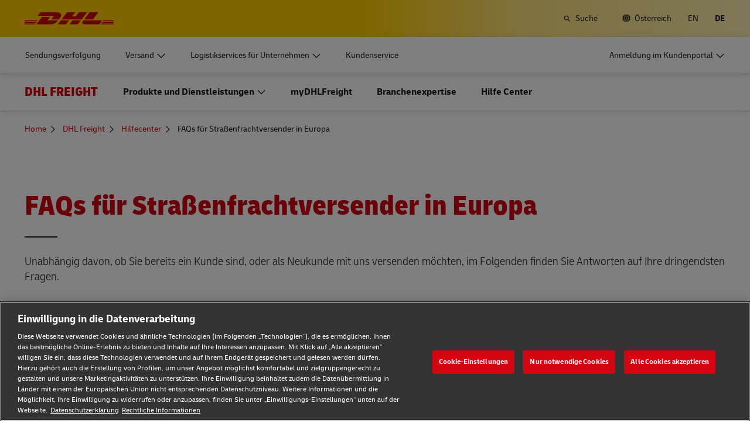

--- FILE ---
content_type: application/javascript
request_url: https://www.dhl.com/s74EKXihB/u/8ZV2oKBw/bi3QNrhVShLX2tYLEN/PRc4N0sKYQk/IWIUUEBl/dmgB
body_size: 175391
content:
(function(){if(typeof Array.prototype.entries!=='function'){Object.defineProperty(Array.prototype,'entries',{value:function(){var index=0;const array=this;return {next:function(){if(index<array.length){return {value:[index,array[index++]],done:false};}else{return {done:true};}},[Symbol.iterator]:function(){return this;}};},writable:true,configurable:true});}}());(function(){SB();var BD,dF,nD,Pn,gt,QR,Yx,lQ,Yc,SI,hR,zr,ZU,ER,tn,SQ,xq,Kq,HJ,gY,sF,Ut,Z5,q8,wb,VY,T8,lt,ZV,QY,WU,AV,lL,sd,Y5,rR,hg,Dr,Pt,F,RG,vG,Ab,B8,nd,xR,sI,Jb,O1,vm,SD,R9,mb,dI,BQ,rX,bm,XI,Q,kK,bR,WJ,R,qd,OY,hp,CL,XJ,NV,xc,Ok,Ct,z9,KX,m0,A,Ux,hU,br,jx,VF,BU,Jr,dY,qI,vn,FP,Is,lX,Ex,qV,OF,kB,IG,GV,GG,P8,wk,x0,bU,UK,FR,XK,pI,LU,WP,OQ,pm,dU,H5,bg,dd,RF,dk,Rb,Wg,b9,O9,X8,Q9,bK,hD,Y9,Qp,l1,tP,sr,lV,Fr,WF,AK,Zx,WQ,FU,w,Px,MB,NP,pq,zt,I9,wF,bq,cV,K9,OK,Mx,km,s5,ks,Z,fd,kZ,kF,Yd,Jq,Ap,sg,Sr,wn,lp,Ps,DU,HL,Rr,gn,Np,X1,jZ,jr,cD,Fs,Tn,S9,CB,N1,Wn,bL,XY,HP,Rs,bp,XU,Bd,fg,hL,Sc,As,mD,ws,xV,j1,zb,PU,Fq,W1,jP,qF,BK,Mg,V9,Dg,jQ,Hs,jF,M1,TV,PG,zP,J0,BB,bn,nq,kd,fs,W9,KP,RJ,Y8,pV,Yt,ms,qY,gI,Mq,kV,IL,wp,wV,Lc,x1,Vt,CZ,NJ,ln,Fk,kQ,gK,HI,Vn,pJ,UU,mX,kb,O8,rs,UJ,wQ,l5,LV,fK,C8,WZ,Zp,Jc,DQ,CX,RB,mY,l8,BG,cK,Ek,Vk,RV,Ix,IY,WG,Dn,WY,fF,Ft,Ss,UP,Vp,s9,P5,kU,cQ,YX,ft,KU,RQ,YR,JZ,ND,Gd,Yg,ng,Hb,jG,nG,KV,sn,IB,NB,tV,Rd,Nt,pb,qm,YK,k8,Y,mU,G8,gp,Tk,FQ,qp,jK,ps,pF,n9,DB,vp,WK,D1,Us,Vc,cU,dn,dL,E5,DK,KF,On,rI,RK,F1,cR,rt,rn,ZG,qR,EY,UY,x9,OJ,KZ,pg,hb,qc,dR,Qr,hZ,H1,pG,XF,zd,Ax,BI,YQ,Nn,w9,Bx,b8,TI,jc,XP,BF,Lr,M8,Fg,k0,mk,jI,pP,A9,Xc,jV,Lk,jJ,gs,DV,U4,fI,Lt,qr,wr,dp,wq,LL,Nk,Xn,d8,TL,Zb,Rg,Nb,Zs,R8,rm,FZ,Ob,IJ,PX,Gr,GQ,zV,d5,GU,bc,lm,sU,L5,WB,dc,rK,vd,s8,Gp,Xq,Hn,dJ,dK,IF,c8,zp,C,PY,V1,YI,Lq,q,rL,C1,xU,zF,Tq,gb,fb,KL,II,dX,vb,Ec,z0,lZ,bP,UF,Hk,OD,Zk,q1,ZX,Db,vQ,Oq,WL,NG,Rn,UZ,Sp,Ws,lB,C0,Cx,Hq,sJ,Wt,R0,n5,n0,Oc,Mc,OV,EV,Zt,tt,wK,cc,JK,PF,f1,kG,DG,p8,It,p5,E,gc,AF,VX,xt,xd,Qk,Vx,K5,EG,HY,SJ,MQ,kY,kX,bt,vV,N5,I8,Dp,vs,CD,wJ,VP,JI,HG,Tg,gR,QU,Ht,mZ,IX,M9,qk,RX,zI,Ac,XX,m9,ZD,Xs,rk,fx,NI,Kg,J5,SV,TR,x5,BP,pZ,Q5,SL,Cr,Cb,Rt,Y1,qt,z8,TD,DR,Ip,QP,E1,cX,lP,rB,tk,Cs,Ar,sK,EB,Jx,WI,sL,L1,rV,x4,Rp,A8,GY,IU,Zc,gP,Ds,W0,S1,In,W4,LK,vU,Qc,zm,Pb,sV,f5,V,EZ,MG,Ud,zq,Bm,OU,JL,xs,sp,nr,QG,PV,j5,mq,DL,qn,LJ,T5,Gn,Md,dD,Wc,Ot,bZ,VG,HF,qQ,Jn,tF,zs,Fn,LF,J8,U,PJ,HD,Fd,WR,Fm,wG,FY,GD,CY,G4,js,JU,Xb,Ng,fV,Xd,st,RZ,jq,Up,MF,Qd,NL,lK,Un,B4,px,ZR,FD,B,X0,T0,nF,q5,Gs,ZF,cZ,Dm,q9,Pp,fL,fp,DD,NF,pX,EP,vI,JQ,GP,H9,Bk,Gt,lG,OZ,HZ,hF,vY,Sb,QB,Dc,w1,I1,Vb,g8,EK,G5,xg,rJ,hd,hY,YV,zL,gX,GK,TG,rQ,P,lc,tI,hk,xX,Cc,KR,Gk,wL,zK,NK,FL,ZJ,lF,hV,lb,DY,mr,Y0,xk,SK,Ep,qq,Sm,wt,DI,ZK,dV,AL,Cp,SF,A5,GZ,cP,t9,mV,fP,wg,IR,cb,F0,Sk,bG,UG,rp,g4,dg,K8,zU,Z8,MP,V5,QJ,n8,Xp,tX,YG,cI,Js,VL,Hp,P0,Wq,tY,HB,Ln,fG,kI,m8,Xm,q0,qx,rq,nn,D4,Kx,FX,TB,xb,W5,pn,vK,AZ,ZL,J,Vm,Uq,Ks,C5,TY,vx,J9,wU,sD,r1,v0,IV,kg,UX,Om,zn,Q0,mI,K4,KD,KG,zx,cr,fm,XQ,E9,Ub,Tp,Lb,F4,wc,s4,mm,hr,r4,Eb,vF,kL,pU,mF,Wp,EL,KK,Ed,FI,Zr,VU,kn,YU,Lp,zJ,Ad,UL,wD,B5,Tt,fq,Hm,m4,c0,RL,b0,nX,CP,XL,kp,nY,JY,CF,EJ,Q8,gm,f0,r5,lD,F8,VZ,N8,cs,MY,VD,M4,OG,V8,Et,rY,mn,gG,Lx,rc,bF,V0,ht,hs,I5,Kb,AY,QF,zY,G1,D0,Z9,Nm,HV,qg,PL,At,Ts,QQ,KY,DF,Ns,PB,j0,jR,Ak,nc,CV,TF,P4,Jd,zQ,nR,h8,jp,N0,Ib,Yr,NY,xx,nV,Pc,sb,tJ,LX,h9,EF,g1,fr,BY,vL,FV,PD,qU,p1,VV,Gc,fJ,tG,nK,Nd,A4,AR,t4,GI,Q4,jL,MV,Bp,JD,bB,m5,HR,Cq,r0,Yn,Tm,Z1,jb,xL,UB,MZ,np,AG,YL,Vs,KJ,lI,HK,Um,Hc,IQ,Nc,Aq,vD,Fp,Tb,cG,jt,b5,xY,sq,SU,kt,CI,YY,N,S0,m1,fY,Mt,jU,Sx,zG,fU,bV,TZ,OL,YF,Ms,JX,MK,JP,lU,O,xI,Vr,wB,pp,vR,Tc,Bn,Ck,SG,VI,V4,Fb,bX,v4,RY,gk,GX,z4,r8,mK,M0,D8,Bc,cJ,E4,qs,LQ,RU,Rq,WV,QX,E8,F5,Wb,DX,Es,rG,BR,hG,NU,pK,ZB,QL,U5,RI,Qs,c5,vt,xF,MU,hI,An,Rc,dx,tp,bs,pL,tb,XV,VK,Kp,IK,Cn,FJ,T1,ct,I4,EU,vg,Cd,x8,rb,qP,qb,c4,jn,db,Sn,RD,Bq,UI,K1,Y4,f8,nL,Mr,wZ,xG,mp,zc,rU,vc,S8,En,FB,mL,TU,nI,Ir;zrP();g5P();var nt=function(Ys){var H0='';for(var w5=0;w5<Ys["length"];w5++){H0+=Ys[w5]["toString"](16)["length"]===2?Ys[w5]["toString"](16):"0"["concat"](Ys[w5]["toString"](16));}return H0;};var Os=function(){var EI;if(typeof rd["window"]["XMLHttpRequest"]!=='undefined'){EI=new (rd["window"]["XMLHttpRequest"])();}else if(typeof rd["window"]["XDomainRequest"]!=='undefined'){EI=new (rd["window"]["XDomainRequest"])();EI["onload"]=function(){this["readyState"]=4;if(this["onreadystatechange"] instanceof rd["Function"])this["onreadystatechange"]();};}else{EI=new (rd["window"]["ActiveXObject"])('Microsoft.XMLHTTP');}if(typeof EI["withCredentials"]!=='undefined'){EI["withCredentials"]=true;}return EI;};var k1=function(Yb){if(Yb==null)return -1;try{var hK=0;for(var Kt=0;Kt<Yb["length"];Kt++){var BX=Yb["charCodeAt"](Kt);if(BX<128){hK=hK+BX;}}return hK;}catch(FK){return -2;}};var OI=function Dt(ML,b1){var gL=Dt;for(ML;ML!=fJ;ML){switch(ML){case Bx:{Fc(Ir,[]);Fc(nP,[sG()]);Fc(Q,[]);Fc(Xd,[]);JF(C4,[sG()]);ML=Lx;}break;case WQ:{AI[hn()[sY(Mn)].call(null,t5,R1,M5,pt,Zn)]=function(ls,CU){return Dt.apply(this,[Xm,arguments]);};AI[qX()[ss(k5)](YI,L8)]=gV(typeof qG()[sX(pY)],Jt([],[][[]]))?qG()[sX(Uc)].call(null,gF,Lb):qG()[sX(R1)](bI,ds);var bb;return bb=AI(AI[qG()[sX(Qn)](qK,g5)]=Zn),bY.pop(),bb;}break;case b0:{ML-=JZ;AI[qX()[ss(CK)](BL,cY)]=function(tU,X5,MI){bY.push(Qb);if(JG(AI[hn()[sY(Mn)].apply(null,[xI,HU,M5,JG({}),Zn])](tU,X5))){rd[Ic()[GL(UV)].call(null,sn,gU,ZY,cn)][gV(typeof qG()[sX(Uc)],Jt([],[][[]]))?qG()[sX(Op)](Bt,mZ):qG()[sX(R1)](BV,cp)](tU,X5,Dt(JZ,[qG()[sX(R5)](cL,Xp),JG(wP),qG()[sX(CK)](H8,E1),MI]));}bY.pop();};AI[qX()[ss(UV)].call(null,mV,Gb)]=function(U8){return Dt.apply(this,[Og,arguments]);};}break;case EJ:{bY=dG();ML+=Wg;hX=nU();P1.call(this,Aq,[GF()]);D5=tK();P1.call(this,D4,[GF()]);c1();}break;case ZR:{ML=nD;AI[qX()[ss(qL)].apply(null,[v5,Jp])]=function(mG,QK){if(Ls(QK,Zn))mG=AI(mG);bY.push(xK);if(Ls(QK,Em[Ic()[GL(pY)].apply(null,[Ap,QI,rF,H8])]())){var Mp;return bY.pop(),Mp=mG,Mp;}if(Ls(QK,Mb)&&j8(typeof mG,Kc()[t8(UV)].call(null,Kn,wI,XG,f0))&&mG&&mG[Kc()[t8(CK)](gU,lY,QV,r5)]){var JV;return bY.pop(),JV=mG,JV;}var FF=rd[Ic()[GL(UV)](n1,U1,ZY,QI)][W8()[CG(Mn)](Qt,PK,Bs,nb,f5,LI)](null);AI[j8(typeof qX()[ss(Mn)],Jt([],[][[]]))?qX()[ss(PK)](tL,SY):qX()[ss(UV)](ZF,Gb)](FF);rd[Ic()[GL(UV)](n1,O5,ZY,Mb)][qG()[sX(Op)](Bt,js)](FF,KI()[mt(R1)](Bb,wY,xn,Uc,J1),Dt(JZ,[qG()[sX(R5)](cL,z5),JG(wP),Kc()[t8(R5)].call(null,ZI,pt,LI,A1),mG]));if(Ls(QK,Em[Ic()[GL(Qn)](RU,U1,Xt,cF)]())&&St(typeof mG,Kc()[t8(pY)](jY,Q1,S5,YL)))for(var B1 in mG)AI[qX()[ss(CK)](LG,cY)](FF,B1,function(AU){return mG[AU];}.bind(null,B1));var v8;return bY.pop(),v8=FF,v8;};}break;case ER:{rd[Ic()[GL(R5)](c8,k5,Jp,JG(JG(Zn)))][qX()[ss(LY)].apply(null,[Bs,TK])]=function(Yp){bY.push(nz);var LT=j8(typeof qG()[sX(PK)],Jt([],[][[]]))?qG()[sX(R1)](rj,sA):qG()[sX(Uc)](gF,vL);var S3=Ic()[GL(VT)].apply(null,[nn,CK,Mb,RS]);var IE=rd[qX()[ss(Op)](QU,R5)](Yp);for(var XA,Xv,gM=Mn,fN=S3;IE[qX()[ss(Uc)].call(null,MK,dO)](r6(gM,Mn))||(fN=hn()[sY(JS)](Is,S2,H8,U1,Zn),Kl(gM,Zn));LT+=fN[qX()[ss(Uc)](MK,dO)](Ls(GT,K6(XA,qv(KA,MN(Kl(gM,Zn),KA)))))){Xv=IE[KI()[mt(JS)](xA,NM,JE,lO,MU)](gM+=wh(JS,Mb));if(jl(Xv,Em[Iv()[kN(JS)](R5,WM,S1,Qt,ww)]())){throw new UO(gV(typeof Ic()[GL(UV)],Jt('',[][[]]))?Ic()[GL(Fj)].call(null,d8,BS,n6,VE):Ic()[GL(Zn)].apply(null,[KH,YH,FN,JG(JG([]))]));}XA=r6(TT(XA,KA),Xv);}var BE;return bY.pop(),BE=LT,BE;};ML-=Mx;}break;case BP:{return bY.pop(),Jj=CO[Nz],Jj;}break;case JZ:{var wA={};bY.push(TX);var zO=b1;for(var Nj=Mn;OT(Nj,zO[Ic()[GL(Mn)](S7,GT,O5,SN)]);Nj+=R1)wA[zO[Nj]]=zO[Jt(Nj,Zn)];var zE;return bY.pop(),zE=wA,zE;}break;case E4:{cB=function JvFwmjBTvn(){Px();t9();BJ();function pj(SF,sj){var Kk={SF:SF,R2:sj,YY:0,N9:0,p2:mV};while(!Kk.p2());return Kk["R2"]>>>0;}function GV(a){return a.length;}var I0;function rQ(qQ,f1){return qQ&f1;}function BG(){return b0.apply(this,[Xz,arguments]);}function jB(){return GG.apply(this,[ZQ,arguments]);}function SG(){return cQ.apply(this,[kU,arguments]);}function fC(Xd,gB){return Xd>>>gB;}function sK(){this["R2"]^=this["G2"];this.p2=hF;}var hx;function wZ(wx,J){return wx^J;}var I;function GQ(Yd,U){return Yd+U;}function N8(Tx,fP){var cO=N8;switch(Tx){case d:{var wQ=fP[cZ];h0.YB=D8(HB,[wQ]);while(IU(h0.YB.length,j))h0.YB+=h0.YB;}break;case zZ:{var Hz=fP[cZ];h0=function(OP,Sz,q){return N8.apply(this,[CZ,arguments]);};return Ez(Hz);}break;case Wh:{var R=fP[cZ];bC(R[YP]);var lP=YP;if(IU(lP,R.length)){do{HQ()[R[lP]]=function(){var zB=R[lP];return function(qz,Cx){var bO=DC(qz,Cx);HQ()[zB]=function(){return bO;};return bO;};}();++lP;}while(IU(lP,R.length));}}break;case jd:{var MQ=fP[cZ];Yz=function(BP,mz,P1,LZ){return N8.apply(this,[c,arguments]);};return Nh(MQ);}break;case XC:{var XZ=fP[cZ];var L=fP[jO];var Kz=[];var v3=PU(CP,[]);var F0=L?J3[NP()[tU(YP)](xP(KO),RU,WQ({}),YP)]:J3[T()[Jx(YP)](xP(ZG),jP)];for(var E3=YP;IU(E3,XZ[M1()[s1(YP)].apply(null,[Sd,Q3,xP(EN)])]);E3=GQ(E3,mP)){Kz[hU()[jZ(YP)](jP,xP(GU))](F0(v3(XZ[E3])));}return Kz;}break;case j8:{Ez=function(wB){return N8.apply(this,[d,arguments]);};PU(QU,[jP,IQ,xP(bx)]);}break;case c:{var cN=fP[cZ];var TZ=fP[jO];var Id=fP[mQ];var jU=fP[d];var Zx=GQ([],[]);var Q0=rx(GQ(cN,k1()),XN);var sh=hx[TZ];var P=YP;while(IU(P,sh.length)){var fO=L1(sh,P);var pU=L1(Yz.zC,Q0++);Zx+=UP(XO,[JG(rQ(XQ(fO),pU),rQ(XQ(pU),fO))]);P++;}return Zx;}break;case XO:{var DG=fP[cZ];x8=function(QQ,t1,VZ,GN){return N8.apply(this,[kQ,arguments]);};return kO(DG);}break;case CZ:{var AC=fP[cZ];var SO=fP[jO];var Fh=fP[mQ];var Hd=GQ([],[]);var Gd=rx(GQ(Fh,k1()),Gh);var r=K0[AC];var Fz=YP;while(IU(Fz,r.length)){var x3=L1(r,Fz);var cG=L1(h0.YB,Gd++);Hd+=UP(XO,[rQ(XQ(rQ(x3,cG)),JG(x3,cG))]);Fz++;}return Hd;}break;case kQ:{var tN=fP[cZ];var Kh=fP[jO];var UU=fP[mQ];var QO=fP[d];var WP=GQ([],[]);var nG=rx(GQ(tN,k1()),GC);var RC=I0[QO];var c1=YP;while(IU(c1,RC.length)){var T3=L1(RC,c1);var Cd=L1(x8.vN,nG++);WP+=UP(XO,[rQ(XQ(rQ(T3,Cd)),JG(T3,Cd))]);c1++;}return WP;}break;}}function JP(){return rO.apply(this,[Xz,arguments]);}function Xx(wN,pO){return wN<=pO;}function G(){return GG.apply(this,[zO,arguments]);}function pZ(){return cQ.apply(this,[Y8,arguments]);}function w2(){this["N9"]++;this.p2=ED;}function z(){p3=["\x61\x70\x70\x6c\x79","\x66\x72\x6f\x6d\x43\x68\x61\x72\x43\x6f\x64\x65","\x53\x74\x72\x69\x6e\x67","\x63\x68\x61\x72\x43\x6f\x64\x65\x41\x74"];}function Jx(NN){return xz()[NN];}function RG(){return Dh.apply(this,[IO,arguments]);}function hh(){var MU=[]['\x6b\x65\x79\x73']();hh=function(){return MU;};return MU;}function JG(RN,GZ){return RN|GZ;}var mB;function hF(){this["R2"]=this["R2"]<<13|this["R2"]>>>19;this.p2=K4;}function d1(AU){return xz()[AU];}function Ph(){MC=["","","-6R","ZJU\x3f~Xn1VV(\x3f","eW1!G\x07[L\x3f\bE\x07,eNQSE","K\n.%q/uV&TuvFR0gz+P.\b"];}function J0(){return Dh.apply(this,[xC,arguments]);}var Lz;function U0(){return rO.apply(this,[Jz,arguments]);}function KZ(){return GG.apply(this,[ph,arguments]);}function gP(th,lN){return th in lN;}function cC(Gx,v0){return Gx*v0;}function Z3(){return Dh.apply(this,[s8,arguments]);}function gd(){return b0.apply(this,[XU,arguments]);}function lU(){return cQ.apply(this,[IC,arguments]);}function C(){return cQ.apply(this,[Ad,arguments]);}function Ch(){return UP.apply(this,[sN,arguments]);}function Z8(){return GG.apply(this,[d,arguments]);}var p3;function rO(kh,zU){var h8=rO;switch(kh){case UO:{var Rx=zU[cZ];Rx[Rx[LB](G1)]=function(){this[sQ].push(kB(this[BN](),this[BN]()));};Dh(B3,[Rx]);}break;case Xz:{var H1=zU[cZ];H1[H1[LB](N3)]=function(){this[sQ].push(PN(this[BN](),this[BN]()));};rO(UO,[H1]);}break;case cU:{var xB=zU[cZ];xB[xB[LB](Y0)]=function(){z3.call(this[P0]);};rO(Xz,[xB]);}break;case M3:{var ZO=zU[cZ];ZO[ZO[LB](sB)]=function(){var FG=this[H]();var fU=this[BN]();var dC=this[BN]();var Sx=this[fG](dC,fU);if(WQ(FG)){var C1=this;var rP={get(BQ){C1[f]=BQ;return dC;}};this[f]=new Proxy(this[f],rP);}this[sQ].push(Sx);};rO(cU,[ZO]);}break;case QU:{var jC=zU[cZ];jC[jC[LB](K3)]=function(){var hP=this[H]();var Pz=this[H]();var U3=this[H]();var V0=this[BN]();var S1=[];for(var Nd=YP;IU(Nd,U3);++Nd){switch(this[sQ].pop()){case YP:S1.push(this[BN]());break;case mP:var O0=this[BN]();for(var s of O0.reverse()){S1.push(s);}break;default:throw new Error(hU()[jZ(Sd)](Bh,xP(Kd)));}}var cP=V0.apply(this[f].Q,S1.reverse());hP&&this[sQ].push(this[L3](cP));};rO(M3,[jC]);}break;case j8:{var t3=zU[cZ];t3[t3[LB](RB)]=function(){this[sQ].push(JG(this[BN](),this[BN]()));};rO(QU,[t3]);}break;case Jz:{var KQ=zU[cZ];KQ[KQ[LB](SC)]=function(){var V=this[H]();var UG=this[sQ].pop();var VG=this[sQ].pop();var rB=this[sQ].pop();var dx=this[WN][X1.S];this[Ix](X1.S,UG);try{this[Ax]();}catch(cx){this[sQ].push(this[L3](cx));this[Ix](X1.S,VG);this[Ax]();}finally{this[Ix](X1.S,rB);this[Ax]();this[Ix](X1.S,dx);}};rO(j8,[KQ]);}break;case Wh:{var Hh=zU[cZ];Hh[Hh[LB](Wz)]=function(){this[Ix](X1.S,this[mU]());};rO(Jz,[Hh]);}break;case CZ:{var vh=zU[cZ];vh[vh[LB](WU)]=function(){var IZ=this[H]();var Th=vh[mU]();if(WQ(this[BN](IZ))){this[Ix](X1.S,Th);}};rO(Wh,[vh]);}break;case Q:{var QC=zU[cZ];QC[QC[LB](Bx)]=function(){var T0=[];var c0=this[H]();while(c0--){switch(this[sQ].pop()){case YP:T0.push(this[BN]());break;case mP:var F1=this[BN]();for(var Nx of F1){T0.push(Nx);}break;}}this[sQ].push(this[ld](T0));};rO(CZ,[QC]);}break;}}function dU(){return Dh.apply(this,[cU,arguments]);}function bN(){return b0.apply(this,[Md,arguments]);}function K8(){return b0.apply(this,[zG,arguments]);}function TV(){this["R2"]=(this["C7"]&0xffff)+0x6b64+(((this["C7"]>>>16)+0xe654&0xffff)<<16);this.p2=VF;}function r2(){return MK(`${M1()[s1(YP)]}`,wk(),vl()-wk());}function KU(bd){this[sQ]=Object.assign(this[sQ],bd);}var vd;function ZB(){return Dh.apply(this,[Wh,arguments]);}function Qx(){return GG.apply(this,[mN,arguments]);}var Ih;function IU(YG,lZ){return YG<lZ;}function VN(){return GG.apply(this,[M3,arguments]);}function DK(){this["R2"]^=this["R2"]>>>16;this.p2=Hk;}function NP(){var Ld=[]['\x65\x6e\x74\x72\x69\x65\x73']();NP=function(){return Ld;};return Ld;}function xd(){hx=["`Y\x3f5H*7\x00s^JRIDHL4F\x3f:O#r\x072DGED]","IC5/\x3f{_0\\\'029Fg","\\_v\t<rB4h\x07gKlSt"];}var Pd;var X1;function GG(xQ,FC){var l0=GG;switch(xQ){case HB:{var CQ=FC[cZ];CQ[CQ[LB](w3)]=function(){this[sQ].push(this[mU]());};rO(Q,[CQ]);}break;case zO:{var JQ=FC[cZ];JQ[JQ[LB](GP)]=function(){this[sQ].push(cC(xP(mP),this[BN]()));};GG(HB,[JQ]);}break;case v1:{var d0=FC[cZ];GG(zO,[d0]);}break;case ph:{var WG=FC[cZ];var QG=FC[jO];WG[LB]=function(qx){return rx(GQ(qx,QG),DB);};GG(v1,[WG]);}break;case M3:{var ZN=FC[cZ];ZN[Ax]=function(){var lB=this[H]();while(TO(lB,X1.F)){this[lB](this);lB=this[H]();}};}break;case d:{var O=FC[cZ];O[fG]=function(RO,D1){return {get Q(){return RO[D1];},set Q(k0){RO[D1]=k0;}};};GG(M3,[O]);}break;case HG:{var GB=FC[cZ];GB[L3]=function(h3){return {get Q(){return h3;},set Q(AZ){h3=AZ;}};};GG(d,[GB]);}break;case mN:{var KG=FC[cZ];KG[ld]=function(F3){return {get Q(){return F3;},set Q(s0){F3=s0;}};};GG(HG,[KG]);}break;case ZQ:{var z0=FC[cZ];z0[NU]=function(){var PG=JG(qd(this[H](),fQ),this[H]());var Z0=T()[Jx(Sd)](xP(Y1),mP);for(var CU=YP;IU(CU,PG);CU++){Z0+=String.fromCharCode(this[H]());}return Z0;};GG(mN,[z0]);}break;case n:{var Zd=FC[cZ];Zd[mU]=function(){var E=JG(JG(JG(qd(this[H](),OQ),qd(this[H](),dB)),qd(this[H](),fQ)),this[H]());return E;};GG(ZQ,[Zd]);}break;}}function W3(){return rO.apply(this,[M3,arguments]);}var K0;function PB(){return rO.apply(this,[j8,arguments]);}function PS(){return pj(wG(),418780);}function L1(Hx,wz){return Hx[p3[Sd]](wz);}function ED(){if(this["N9"]<GV(this["SF"]))this.p2=mV;else this.p2=pY;}function MK(a,b,c){return a.substr(b,c);}function b0(qN,tB){var w1=b0;switch(qN){case s8:{var hC=tB[cZ];hC[hC[LB](nx)]=function(){this[sQ].push(wZ(this[BN](),this[BN]()));};Od(m0,[hC]);}break;case Wh:{var NZ=tB[cZ];NZ[NZ[LB](vQ)]=function(){this[sQ].push(this[H]());};b0(s8,[NZ]);}break;case zG:{var JU=tB[cZ];JU[JU[LB](Kd)]=function(){this[sQ].push(hd(this[BN](),this[BN]()));};b0(Wh,[JU]);}break;case zZ:{var PQ=tB[cZ];PQ[PQ[LB](kP)]=function(){this[sQ]=[];Ih.call(this[P0]);this[Ix](X1.S,this[Xh].length);};b0(zG,[PQ]);}break;case c:{var A=tB[cZ];A[A[LB](R8)]=function(){this[sQ].push(gP(this[BN](),this[BN]()));};b0(zZ,[A]);}break;case Md:{var mh=tB[cZ];mh[mh[LB](FP)]=function(){var l3=[];var LN=this[sQ].pop();var cd=PN(this[sQ].length,mP);for(var DP=YP;IU(DP,LN);++DP){l3.push(this[sd](this[sQ][cd--]));}this[Bh](M1()[s1(Sd)](Bh,PC,fx),l3);};b0(c,[mh]);}break;case XU:{var p1=tB[cZ];p1[p1[LB](AG)]=function(){this[sQ].push(Rd(this[BN](),this[BN]()));};b0(Md,[p1]);}break;case MP:{var VQ=tB[cZ];VQ[VQ[LB](rh)]=function(){this[sQ].push(tx(this[BN](),this[BN]()));};b0(XU,[VQ]);}break;case Xz:{var v8=tB[cZ];v8[v8[LB](Sd)]=function(){this[sQ].push(this[NU]());};b0(MP,[v8]);}break;case cz:{var EO=tB[cZ];EO[EO[LB](tZ)]=function(){this[sQ].push(this[fh](this[NU]()));};b0(Xz,[EO]);}break;}}function BJ(){hz=kU+Rh*jd,CP=mQ+d*jd,Y8=mQ+mQ*jd,v1=d+mQ*jd,x1=Rh+d*jd,cU=QU+mQ*jd,s8=jO+mQ*jd,jG=d+jd,XU=Rh+mQ*jd,MP=cZ+HG*jd,IC=zP+mQ*jd,Md=Rh+jd,zO=QU+d*jd,zG=cZ+d*jd,j8=zP+d*jd,HB=mx+mx*jd,nU=HG+zP*jd+mQ*jd*jd+mx*jd*jd*jd+mx*jd*jd*jd*jd,M3=jO+mx*jd,ZQ=jO+d*jd,B3=mQ+Rh*jd,JC=mx+jd,m0=zP+jd,HP=QU+mx*jd,sZ=HG+d*jd,sN=HG+mx*jd,IO=d+Rh*jd,T1=cZ+mQ*jd+d*jd*jd+HG*jd*jd*jd+mx*jd*jd*jd*jd,kQ=zP+mx*jd,Wh=QU+Rh*jd,xC=HG+mQ*jd,zZ=cZ+mx*jd,Jz=zP+Rh*jd,UB=mx+d*jd,ph=mx+Rh*jd,SU=mx+d*jd+mx*jd*jd+mx*jd*jd*jd+HG*jd*jd*jd*jd,XC=QU+jd,CZ=mQ+mx*jd,XO=jO+Rh*jd,Ad=kU+mx*jd,rG=HG+d*jd+mx*jd*jd+mx*jd*jd*jd+HG*jd*jd*jd*jd,Xz=cZ+Rh*jd,c=d+mx*jd,n=mQ+HG*jd,Q=HG+Rh*jd,q3=Rh+mQ*jd+cZ*jd*jd+jd*jd*jd,mN=Rh+Rh*jd,UO=kU+d*jd,cz=jO+HG*jd,QZ=kU+mQ*jd;}function PN(M8,w0){return M8-w0;}function xP(nd){return -nd;}function h(){return Dh.apply(this,[mQ,arguments]);}function VO(){return GG.apply(this,[v1,arguments]);}function wk(){return dV()+GV("\x31\x62\x37\x65\x38\x30\x38")+3;}function x8(){return PU.apply(this,[HB,arguments]);}function TO(d8,qP){return d8!=qP;}function DN(){return rO.apply(this,[cU,arguments]);}function hB(){return cQ.apply(this,[c,arguments]);}function T(){var Uz=[]['\x6b\x65\x79\x73']();T=function(){return Uz;};return Uz;}function hU(){var gh=Object['\x63\x72\x65\x61\x74\x65'](Object['\x70\x72\x6f\x74\x6f\x74\x79\x70\x65']);hU=function(){return gh;};return gh;}function Ln(){if([10,13,32].includes(this["G2"]))this.p2=w2;else this.p2=MD;}function BU(){K0=["h","x0J\'>a\vT8HX#4%GB7Xk\"1T-O$z(\t.S\x3f39G^.Y\x07*3.\t","3<=bCb-","-_9H","(&\\;R8","wkZoCwY>FwLX#$SsPN,4^FSkF;V","F"];}function g3(kZ,D3){var rd=g3;switch(kZ){case jG:{var NC=D3[cZ];var S0=GQ([],[]);var r0=PN(NC.length,mP);if(r3(r0,YP)){do{S0+=NC[r0];r0--;}while(r3(r0,YP));}return S0;}break;case xC:{var md=D3[cZ];Yz.zC=g3(jG,[md]);while(IU(Yz.zC.length,mU))Yz.zC+=Yz.zC;}break;case v1:{Nh=function(ZC){return g3.apply(this,[xC,arguments]);};Yz.apply(null,[xP(Nz),jP,s3,WQ({})]);}break;case jO:{var b3=D3[cZ];var FQ=GQ([],[]);var vG=PN(b3.length,mP);if(r3(vG,YP)){do{FQ+=b3[vG];vG--;}while(r3(vG,YP));}return FQ;}break;case hz:{var lx=D3[cZ];x8.vN=g3(jO,[lx]);while(IU(x8.vN.length,MN))x8.vN+=x8.vN;}break;case c:{kO=function(jN){return g3.apply(this,[hz,arguments]);};PU.call(null,HB,[xP(hO),WQ([]),Ix,jP]);}break;case JC:{var kz=D3[cZ];var UC=D3[jO];var tP=D3[mQ];var G3=D3[d];var Yx=hx[mP];var p=GQ([],[]);var jx=hx[UC];for(var VB=PN(jx.length,mP);r3(VB,YP);VB--){var zQ=rx(GQ(GQ(VB,kz),k1()),Yx.length);var DO=L1(jx,VB);var X0=L1(Yx,zQ);p+=UP(XO,[JG(rQ(XQ(DO),X0),rQ(XQ(X0),DO))]);}return N8(jd,[p]);}break;case kU:{var p0=D3[cZ];var j0=GQ([],[]);var OU=PN(p0.length,mP);while(r3(OU,YP)){j0+=p0[OU];OU--;}return j0;}break;case j8:{var xx=D3[cZ];DC.K=g3(kU,[xx]);while(IU(DC.K.length,TG))DC.K+=DC.K;}break;case Rh:{bC=function(Mh){return g3.apply(this,[j8,arguments]);};DC.call(null,Sd,xP(nN));}break;}}function X3(){I0=["%%tS","I\\Ts;b.C:s",")GW)`a\x3f\va.TNIn$0","B"];}function VF(){this["YY"]++;this.p2=w2;}function SB(){return Od.apply(this,[c,arguments]);}function W0(){return Dh.apply(this,[zO,arguments]);}function K4(){this["C7"]=(this["R2"]&0xffff)*5+(((this["R2"]>>>16)*5&0xffff)<<16)&0xffffffff;this.p2=TV;}function K7(){return MK(`${M1()[s1(YP)]}`,0,dV());}function J1(){return Od.apply(this,[jO,arguments]);}function vz(){return rO.apply(this,[UO,arguments]);}function gC(Y3,TC){return Y3==TC;}var qh;function V8(){return b0.apply(this,[s8,arguments]);}var x1,kQ,xC,s8,T1,QZ,v1,mN,B3,Xz,Q,m0,cU,M3,SU,HP,IO,Y8,sN,CP,XC,Ad,UO,zG,zZ,cz,IC,Md,ph,XO,ZQ,HB,sZ,Wh,MP,UB,zO,XU,nU,JC,c,Jz,j8,q3,n,rG,hz,CZ,jG;var I1;function XQ(JO){return ~JO;}function WQ(z1){return !z1;}function BK(){this["R2"]^=this["R2"]>>>13;this.p2=Lj;}function DA(a,b){return a.charCodeAt(b);}function c7(a,b,c){return a.indexOf(b,c);}function mV(){this["G2"]=DA(this["SF"],this["N9"]);this.p2=Ln;}function xz(){var NB=['CB','nC','E0','px','fB','qO','LC'];xz=function(){return NB;};return NB;}function WZ(){return GG.apply(this,[HG,arguments]);}function Bz(){return N8.apply(this,[Wh,arguments]);}function C0(){return cQ.apply(this,[XO,arguments]);}function kB(YO,P3){return YO/P3;}function PZ(){return b0.apply(this,[MP,arguments]);}var pB;function pY(){this["R2"]^=this["YY"];this.p2=DK;}function cQ(HO,Qd){var Fx=cQ;switch(HO){case QZ:{var zd=Qd[cZ];zd[HC]=function(){var CN=T()[Jx(Sd)](xP(Y1),mP);for(let MZ=YP;IU(MZ,fQ);++MZ){CN+=this[H]().toString(jP).padStart(fQ,hU()[jZ(mP)].call(null,YP,xP(Y1)));}var Td=parseInt(CN.slice(mP,TP),jP);var vC=CN.slice(TP);if(gC(Td,YP)){if(gC(vC.indexOf(hU()[jZ(jP)](mP,xP(FP))),xP(mP))){return YP;}else{Td-=RP[Sd];vC=GQ(hU()[jZ(mP)].call(null,YP,xP(Y1)),vC);}}else{Td-=RP[Bh];vC=GQ(hU()[jZ(jP)](mP,xP(FP)),vC);}var Dd=YP;var t8=mP;for(let SQ of vC){Dd+=cC(t8,parseInt(SQ));t8/=jP;}return cC(Dd,Math.pow(jP,Td));};GG(n,[zd]);}break;case Y8:{var xG=Qd[cZ];xG[Gh]=function(Uh,F8){var gO=atob(Uh);var R0=YP;var A8=[];var JZ=YP;for(var M=YP;IU(M,gO.length);M++){A8[JZ]=gO.charCodeAt(M);R0=wZ(R0,A8[JZ++]);}GG(ph,[this,rx(GQ(R0,F8),DB)]);return A8;};cQ(QZ,[xG]);}break;case Ad:{var X8=Qd[cZ];X8[H]=function(){return this[Xh][this[WN][X1.S]++];};cQ(Y8,[X8]);}break;case IC:{var KP=Qd[cZ];KP[BN]=function(ZP){return this[sd](ZP?this[sQ][PN(this[sQ][M1()[s1(YP)](Sd,tO,xP(EN))],mP)]:this[sQ].pop());};cQ(Ad,[KP]);}break;case c:{var B0=Qd[cZ];B0[sd]=function(Bd){return gC(typeof Bd,T()[Jx(x0)].apply(null,[xP(rN),Bh]))?Bd.Q:Bd;};cQ(IC,[B0]);}break;case XO:{var AO=Qd[cZ];AO[fh]=function(U8){return vd.call(this[P0],U8,this);};cQ(c,[AO]);}break;case zO:{var jh=Qd[cZ];jh[Bh]=function(MB,g0,xh){if(gC(typeof MB,T()[Jx(x0)](xP(rN),Bh))){xh?this[sQ].push(MB.Q=g0):MB.Q=g0;}else{ZZ.call(this[P0],MB,g0);}};cQ(XO,[jh]);}break;case kU:{var zN=Qd[cZ];zN[Ix]=function(h1,rz){this[WN][h1]=rz;};zN[wO]=function(SN){return this[WN][SN];};cQ(zO,[zN]);}break;}}var J3;var YZ;var d,jd,QU,Rh,cZ,zP,mQ,mx,jO,HG,kU;function r3(A3,xU){return A3>=xU;}function JN(){return Od.apply(this,[m0,arguments]);}function pN(){return b0.apply(this,[c,arguments]);}function PU(OO,TB){var S3=PU;switch(OO){case QU:{var Cz=TB[cZ];var n3=TB[jO];var l=TB[mQ];var wC=K0[x0];var OB=GQ([],[]);var sU=K0[Cz];for(var w=PN(sU.length,mP);r3(w,YP);w--){var d3=rx(GQ(GQ(w,l),k1()),wC.length);var pG=L1(sU,w);var dd=L1(wC,d3);OB+=UP(XO,[rQ(XQ(rQ(pG,dd)),JG(pG,dd))]);}return N8(zZ,[OB]);}break;case UB:{mP=+ ! ![];jP=mP+mP;Sd=mP+jP;x0=Sd+jP;Ax=mP*x0-jP+Sd;tZ=x0*mP+jP;Gh=tZ*Sd-Ax*jP;Bh=Sd+mP;fQ=tZ+x0-Bh*mP;GC=Ax+Gh+fQ-Bh;YP=+[];mU=Gh+tZ*fQ-jP-Ax;P0=tZ+x0*Sd+jP+Gh;g1=Bh*Sd*Ax-x0+P0;Nz=g1*Ax-Sd*x0;EZ=jP-tZ+Gh+Ax;s3=Gh+Sd+EZ+mP;MN=EZ-Ax-Sd+P0+Bh;hO=Gh*jP*P0+Ax-EZ;Ix=mP+fQ*Bh+P0+Ax;TG=tZ*Bh-Sd-x0-jP;nN=g1*Ax-Gh-EZ;XN=x0*mP*Bh+Sd-jP;b=P0-Sd+Ax*x0*mP;A1=EZ*tZ+fQ*P0*jP;ZG=Bh*P0+fQ*Ax+x0;KO=Ax+x0*EZ*fQ;RU=EZ+Sd*P0-Gh*Bh;Q3=x0*tZ*jP-EZ*Sd;EN=P0+Gh+g1*x0+mP;GU=Gh*tZ-Ax*jP-mP;l1=g1*Ax-Gh-Sd;rN=Ax*Sd*P0-g1;W8=Gh-jP+Bh+Ax*Sd;sP=tZ*jP-Bh+EZ*fQ;Kd=x0+Ax*P0+jP*fQ;R3=tZ*Bh+fQ-Gh+Sd;QP=Gh*Bh*EZ+g1-mP;vO=EZ-Bh-jP+tZ;K1=Ax*Sd-x0+EZ+P0;bh=jP*g1+Ax-Sd+x0;L0=Sd*Ax*Bh-fQ+EZ;vU=jP*EZ*Ax+tZ+Bh;kN=jP-g1+EZ*fQ*tZ;Y1=Bh*g1-Sd-x0;LO=Ax+jP*tZ+Sd*g1;nQ=Sd*Bh+EZ*Ax-jP;FP=Gh*x0-fQ+Ax*P0;EB=Bh*fQ+mP-x0+P0;bB=Gh*P0-mP+x0*jP;Lx=Ax*mP-Sd+EZ+tZ;j=jP+mP+tZ*fQ+Bh;IQ=fQ+x0*EZ-Gh-mP;bx=jP*P0*Gh+x0-Bh;Ex=jP*Bh+Gh*EZ*mP;EP=tZ-Gh+jP*fQ;sQ=fQ*Ax*Bh-Sd*tZ;f=Gh+Ax*Bh+jP*g1;fG=Gh+fQ+tZ-Bh+g1;lG=jP*P0+Gh*x0*Bh;LB=tZ-Sd+Bh*P0-fQ;hN=tZ-x0*Sd+P0*Ax;BN=P0-Ax+x0*Sd;WN=jP*g1-mP-x0;L3=Gh*Sd*tZ+jP+Bh;tQ=x0+Ax*fQ*Bh;Kx=tZ-Gh+Sd+g1*jP;nx=Bh*P0*jP-x0*EZ;vQ=tZ+fQ+Ax*P0+x0;H=P0-Sd+tZ*EZ-mP;kP=g1*jP+Gh*Sd-mP;Xh=Ax*x0+jP+g1+P0;R8=Sd-Ax+jP+P0*tZ;sd=EZ*Sd*jP+Bh;PC=EZ*mP*Gh+Ax;fx=P0*Bh-jP-mP+g1;AG=Sd+Ax*fQ*tZ-g1;rh=tZ*P0+Sd+Gh+fQ;NU=tZ+g1+jP+P0+Gh;fh=Sd*P0+g1-Bh+EZ;kx=x0*Ax-Sd*tZ+Bh;bU=jP*g1-Ax*Sd+tZ;HC=x0*P0+Sd+jP;ON=Sd-tZ*mP+Gh*Bh;t0=EZ+P0+Sd-Gh+jP;q8=Ax-Bh+tZ*x0+EZ;bz=Gh*P0-mP-Ax*Sd;U1=mP-EZ+Bh+tZ*fQ;Vz=tZ+jP*Sd+fQ*Gh;nO=fQ*EZ-Sd+Ax*Bh;G1=Ax+tZ-EZ+g1+jP;N3=fQ+g1+Sd-Ax+Bh;Y0=tZ*Bh-fQ-EZ+g1;sB=P0+Ax-Gh+g1-fQ;K3=g1+fQ+Gh+mP+Ax;RB=g1-Gh+jP*x0+P0;SC=fQ*P0-g1-x0*Bh;Wz=P0+g1+Gh+mP+Sd;WU=EZ*jP*fQ-Ax;Bx=g1+jP*fQ+EZ*x0;ld=EZ-Bh+Ax*Gh-mP;w3=P0-EZ+jP*Gh*fQ;GP=Ax+fQ*Sd*tZ-mP;DB=Gh+tZ+EZ*fQ*Sd;OQ=EZ*jP+Bh;dB=mP*EZ+Gh-x0+jP;TP=mP*EZ+jP*x0-fQ;tO=EZ+mP-x0+Gh*fQ;wO=fQ*EZ+P0*jP+tZ;}break;case d:{var xZ=TB[cZ];TN(xZ[YP]);for(var QN=YP;IU(QN,xZ.length);++QN){hU()[xZ[QN]]=function(){var AB=xZ[QN];return function(rC,sO){var E1=OZ(rC,sO);hU()[AB]=function(){return E1;};return E1;};}();}}break;case ZQ:{var nz=TB[cZ];mB(nz[YP]);for(var Mx=YP;IU(Mx,nz.length);++Mx){T()[nz[Mx]]=function(){var VP=nz[Mx];return function(BC,Lh){var Jh=I.call(null,BC,Lh);T()[VP]=function(){return Jh;};return Jh;};}();}}break;case zO:{var JB=TB[cZ];Nh(JB[YP]);var xO=YP;while(IU(xO,JB.length)){hh()[JB[xO]]=function(){var j1=JB[xO];return function(c3,FN,SZ,x){var H0=Yz.apply(null,[c3,FN,W8,sP]);hh()[j1]=function(){return H0;};return H0;};}();++xO;}}break;case UO:{var hQ=TB[cZ];var AN=TB[jO];var YN=GQ([],[]);var W=rx(GQ(AN,k1()),R3);var AQ=MC[hQ];for(var IG=YP;IU(IG,AQ.length);IG++){var pP=L1(AQ,IG);var N0=L1(OZ.Mz,W++);YN+=UP(XO,[rQ(XQ(rQ(pP,N0)),JG(pP,N0))]);}return YN;}break;case x1:{var LQ=TB[cZ];OZ=function(Ox,pd){return PU.apply(this,[UO,arguments]);};return TN(LQ);}break;case HB:{var Vx=TB[cZ];var Q8=TB[jO];var M0=TB[mQ];var N1=TB[d];var dO=I0[mP];var DU=GQ([],[]);var f3=I0[N1];var gx=PN(f3.length,mP);while(r3(gx,YP)){var D0=rx(GQ(GQ(gx,Vx),k1()),dO.length);var FU=L1(f3,gx);var k=L1(dO,D0);DU+=UP(XO,[rQ(XQ(rQ(FU,k)),JG(FU,k))]);gx--;}return N8(XO,[DU]);}break;case HP:{var Ud=TB[cZ];var n0=TB[jO];var B1=T()[Jx(Sd)].apply(null,[xP(Y1),mP]);for(var S=YP;IU(S,Ud[M1()[s1(YP)](Sd,EB,xP(EN))]);S=GQ(S,mP)){var RQ=Ud[T()[Jx(Bh)](bB,fQ)](S);var XB=n0[RQ];B1+=XB;}return B1;}break;case CP:{var td={'\x37':HQ()[KC(YP)](YP,xP(QP)),'\x4b':M1()[s1(mP)](Ax,vO,K1),'\x4f':T()[Jx(mP)](bh,tZ),'\x52':M1()[s1(jP)](YP,L0,vU),'\x63':HQ()[KC(mP)].call(null,jP,xP(kN)),'\x6b':hU()[jZ(mP)](YP,xP(Y1)),'\x70':NP()[tU(mP)].apply(null,[LO,jP,nQ,Sd]),'\x72':hU()[jZ(jP)](mP,xP(FP)),'\x77':T()[Jx(jP)].apply(null,[EZ,Ax])};return function(PO){return PU(HP,[PO,td]);};}break;}}function Px(){Pd=function(){};YP=0;M1()[s1(YP)]=JvFwmjBTvn;if(typeof window!=='undefined'){J3=window;}else if(typeof global!==''+[][[]]){J3=global;}else{J3=this;}}var ZZ;var RP;function R9(){this["G2"]=this["G2"]<<15|this["G2"]>>>17;this.p2=TD;}var I3;function YU(){return Dh.apply(this,[B3,arguments]);}function s1(I8){return xz()[I8];}function CO(){return rO.apply(this,[Q,arguments]);}function ZD(){this["R2"]^=this["R2"]>>>16;this.p2=ND;}function F(){return rO.apply(this,[Wh,arguments]);}var Ez;function G8(){return b0.apply(this,[cz,arguments]);}var OZ;function Hk(){this["R2"]=(this["R2"]&0xffff)*0x85ebca6b+(((this["R2"]>>>16)*0x85ebca6b&0xffff)<<16)&0xffffffff;this.p2=BK;}function Od(vP,Qz){var n1=Od;switch(vP){case Jz:{I1=function(X){this[sQ]=[X[f].Q];};ZZ=function(gG,pz){return Od.apply(this,[Ad,arguments]);};vd=function(BZ,mZ){return Od.apply(this,[Rh,arguments]);};Nh=function(){return g3.apply(this,[v1,arguments]);};I3=function(){this[sQ][this[sQ].length]={};};z3=function(){this[sQ].pop();};Sh=function(){return [...this[sQ]];};kO=function(){return g3.apply(this,[c,arguments]);};Yz=function(dQ,WO,SP,w8){return g3.apply(this,[JC,arguments]);};qh=function(CC){return Od.apply(this,[sZ,arguments]);};Ih=function(){this[sQ]=[];};bC=function(){return g3.apply(this,[Rh,arguments]);};TN=function(){return D8.apply(this,[Y8,arguments]);};DC=function(NO,O8){return D8.apply(this,[IO,arguments]);};OZ=function(k3,gz){return D8.apply(this,[zZ,arguments]);};mB=function(){return D8.apply(this,[mQ,arguments]);};I=function(WB,r8){return D8.apply(this,[sZ,arguments]);};Ez=function(){return N8.apply(this,[j8,arguments]);};pB=function(nP,Rz,TU){return Od.apply(this,[n,arguments]);};PU(UB,[]);z();X3();UP.call(this,j8,[xz()]);Ph();PU.call(this,d,[xz()]);YZ=IB();N8.call(this,Wh,[xz()]);BU();UP.call(this,sN,[xz()]);Lz=DQ();PU.call(this,ZQ,[xz()]);xd();PU.call(this,zO,[xz()]);RP=N8(XC,[['Oc','r7k','Rkp','rkRRwkkkkkk','rkRKwkkkkkk'],WQ([])]);X1={S:RP[YP],y:RP[mP],F:RP[jP]};;n8=class n8 {constructor(){this[WN]=[];this[Xh]=[];this[sQ]=[];this[bU]=YP;cQ(kU,[this]);this[T()[Jx(Ax)](b,Sd)]=pB;}};return n8;}break;case Ad:{var gG=Qz[cZ];var pz=Qz[jO];return this[sQ][PN(this[sQ].length,mP)][gG]=pz;}break;case Rh:{var BZ=Qz[cZ];var mZ=Qz[jO];for(var C3 of [...this[sQ]].reverse()){if(gP(BZ,C3)){return mZ[fG](C3,BZ);}}throw hh()[d1(YP)].apply(null,[lG,YP,WQ(mP),Sd]);}break;case sZ:{var CC=Qz[cZ];if(Rd(this[sQ].length,YP))this[sQ]=Object.assign(this[sQ],CC);}break;case n:{var nP=Qz[cZ];var Rz=Qz[jO];var TU=Qz[mQ];this[Xh]=this[Gh](Rz,TU);this[f]=this[L3](nP);this[P0]=new I1(this);this[Ix](X1.S,YP);try{while(IU(this[WN][X1.S],this[Xh].length)){var gN=this[H]();this[gN](this);}}catch(jQ){}}break;case CZ:{var gQ=Qz[cZ];gQ[gQ[LB](hN)]=function(){this[sQ].push(IU(this[BN](),this[BN]()));};}break;case jO:{var mC=Qz[cZ];mC[mC[LB](WN)]=function(){I3.call(this[P0]);};Od(CZ,[mC]);}break;case c:{var lh=Qz[cZ];lh[lh[LB](L3)]=function(){this[sQ].push(this[L3](undefined));};Od(jO,[lh]);}break;case IO:{var B=Qz[cZ];B[B[LB](tQ)]=function(){this[sQ].push(qd(this[BN](),this[BN]()));};Od(c,[B]);}break;case m0:{var wd=Qz[cZ];wd[wd[LB](Kx)]=function(){this[sQ].push(r3(this[BN](),this[BN]()));};Od(IO,[wd]);}break;}}function KC(sz){return xz()[sz];}function YQ(){return Dh.apply(this,[n,arguments]);}function B8(){return UP.apply(this,[j8,arguments]);}function dG(){return Dh.apply(this,[v1,arguments]);}function rx(LG,t){return LG%t;}function k1(){var QF;QF=r2()-PS();return k1=function(){return QF;},QF;}function P8(){return cQ.apply(this,[QZ,arguments]);}function HQ(){var Gz={};HQ=function(){return Gz;};return Gz;}var DC;function Dh(HZ,Ux){var BB=Dh;switch(HZ){case v1:{var NG=Ux[cZ];NG[NG[LB](kx)]=function(){var kC=this[H]();var bZ=this[H]();var O1=this[mU]();var GO=Sh.call(this[P0]);var AP=this[f];this[sQ].push(function(...O3){var m8=NG[f];kC?NG[f]=AP:NG[f]=NG[L3](this);var PP=PN(O3.length,bZ);NG[bU]=GQ(PP,mP);while(IU(PP++,YP)){O3.push(undefined);}for(let Vd of O3.reverse()){NG[sQ].push(NG[L3](Vd));}qh.call(NG[P0],GO);var J8=NG[WN][X1.S];NG[Ix](X1.S,O1);NG[sQ].push(O3.length);NG[Ax]();var zh=NG[BN]();while(rU(--PP,YP)){NG[sQ].pop();}NG[Ix](X1.S,J8);NG[f]=m8;return zh;});};b0(cz,[NG]);}break;case mQ:{var KN=Ux[cZ];KN[KN[LB](EP)]=function(){this[Bh](this[sQ].pop(),this[BN](),this[H]());};Dh(v1,[KN]);}break;case zO:{var KB=Ux[cZ];KB[KB[LB](XN)]=function(){this[sQ].push(this[HC]());};Dh(mQ,[KB]);}break;case cU:{var OC=Ux[cZ];OC[OC[LB](ON)]=function(){var tz=this[H]();var RZ=OC[mU]();if(this[BN](tz)){this[Ix](X1.S,RZ);}};Dh(zO,[OC]);}break;case n:{var Wd=Ux[cZ];Wd[Wd[LB](t0)]=function(){this[sQ].push(GQ(this[BN](),this[BN]()));};Dh(cU,[Wd]);}break;case xC:{var gU=Ux[cZ];gU[gU[LB](q8)]=function(){this[sQ].push(rx(this[BN](),this[BN]()));};Dh(n,[gU]);}break;case IO:{var qC=Ux[cZ];qC[qC[LB](GU)]=function(){var R1=this[sQ].pop();var c8=this[H]();if(TO(typeof R1,T()[Jx(x0)](xP(rN),Bh))){throw M1()[s1(Bh)].apply(null,[mP,kx,bz]);}if(rU(c8,mP)){R1.Q++;return;}this[sQ].push(new Proxy(R1,{get(lC,Ed,v){if(c8){return ++lC.Q;}return lC.Q++;}}));};Dh(xC,[qC]);}break;case Wh:{var Z1=Ux[cZ];Z1[Z1[LB](U1)]=function(){this[sQ].push(fC(this[BN](),this[BN]()));};Dh(IO,[Z1]);}break;case s8:{var qZ=Ux[cZ];qZ[qZ[LB](Vz)]=function(){this[sQ].push(this[BN]()&&this[BN]());};Dh(Wh,[qZ]);}break;case B3:{var qB=Ux[cZ];qB[qB[LB](nO)]=function(){this[sQ].push(cC(this[BN](),this[BN]()));};Dh(s8,[qB]);}break;}}var kO;function xN(){return cQ.apply(this,[zO,arguments]);}var Nh;function vl(){return c7(`${M1()[s1(YP)]}`,";",dV());}function TD(){this["G2"]=(this["G2"]&0xffff)*0x1b873593+(((this["G2"]>>>16)*0x1b873593&0xffff)<<16)&0xffffffff;this.p2=sK;}0x1b7e808,458254891;function MO(){return PU.apply(this,[zO,arguments]);}function Rd(nZ,Dx){return nZ===Dx;}function t9(){Rh=! +[]+! +[]+! +[]+! +[],cZ=+[],HG=+ ! +[]+! +[]+! +[]+! +[]+! +[]+! +[],jd=[+ ! +[]]+[+[]]-[],kU=+ ! +[]+! +[]+! +[]+! +[]+! +[]+! +[]+! +[],mQ=! +[]+! +[],QU=[+ ! +[]]+[+[]]-+ ! +[]-+ ! +[],d=+ ! +[]+! +[]+! +[],zP=[+ ! +[]]+[+[]]-+ ! +[],mx=+ ! +[]+! +[]+! +[]+! +[]+! +[],jO=+ ! +[];}var n8;function XP(){return PU.apply(this,[d,arguments]);}var MC;function CG(){return b0.apply(this,[zZ,arguments]);}function wG(){return K7()+k7()+typeof J3[M1()[s1(YP)].name];}function ND(){return this;}function tU(m3){return xz()[m3];}return Od.call(this,Jz);function M1(){var FZ=[]['\x6b\x65\x79\x73']();M1=function(){return FZ;};return FZ;}function rU(sC,Oh){return sC>Oh;}function UP(dP,W1){var IN=UP;switch(dP){case IO:{var sG=W1[cZ];var wh=W1[jO];var lz=GQ([],[]);var g8=rx(GQ(wh,k1()),Gh);var EC=YZ[sG];var G0=YP;while(IU(G0,EC.length)){var DZ=L1(EC,G0);var b1=L1(DC.K,g8++);lz+=UP(XO,[JG(rQ(XQ(DZ),b1),rQ(XQ(b1),DZ))]);G0++;}return lz;}break;case Xz:{var QB=W1[cZ];DC=function(Az,gZ){return UP.apply(this,[IO,arguments]);};return bC(QB);}break;case sN:{var V3=W1[cZ];Ez(V3[YP]);for(var UQ=YP;IU(UQ,V3.length);++UQ){M1()[V3[UQ]]=function(){var TQ=V3[UQ];return function(Wx,T8,BO){var zz=h0(Wx,WQ({}),BO);M1()[TQ]=function(){return zz;};return zz;};}();}}break;case Rh:{var z8=W1[cZ];var FO=W1[jO];var lQ=GQ([],[]);var f8=rx(GQ(z8,k1()),Lx);var VU=Lz[FO];for(var qG=YP;IU(qG,VU.length);qG++){var q1=L1(VU,qG);var kd=L1(I.OG,f8++);lQ+=UP(XO,[rQ(XQ(rQ(q1,kd)),JG(q1,kd))]);}return lQ;}break;case CZ:{var YC=W1[cZ];I=function(LU,L8){return UP.apply(this,[Rh,arguments]);};return mB(YC);}break;case j8:{var IP=W1[cZ];kO(IP[YP]);for(var Dz=YP;IU(Dz,IP.length);++Dz){NP()[IP[Dz]]=function(){var pC=IP[Dz];return function(q0,Y,Tz,m){var V1=x8(q0,Ex,EP,m);NP()[pC]=function(){return V1;};return V1;};}();}}break;case XO:{var wU=W1[cZ];if(Xx(wU,SU)){return J3[p3[jP]][p3[mP]](wU);}else{wU-=rG;return J3[p3[jP]][p3[mP]][p3[YP]](null,[GQ(hd(wU,EZ),nU),GQ(rx(wU,q3),T1)]);}}break;}}function qd(vx,fd){return vx<<fd;}function hd(dh,lO){return dh>>lO;}function MD(){this["G2"]=(this["G2"]&0xffff)*0xcc9e2d51+(((this["G2"]>>>16)*0xcc9e2d51&0xffff)<<16)&0xffffffff;this.p2=R9;}function IB(){return ["s","RU_$p6c\"}h{oT8QtyY_a8","[","A4k^q"];}function fN(){return rO.apply(this,[CZ,arguments]);}function jZ(Ah){return xz()[Ah];}function UZ(){return Od.apply(this,[CZ,arguments]);}var bC;function l8(){return b0.apply(this,[Wh,arguments]);}function tx(dN,rZ){return dN!==rZ;}var TN;function Lj(){this["R2"]=(this["R2"]&0xffff)*0xc2b2ae35+(((this["R2"]>>>16)*0xc2b2ae35&0xffff)<<16)&0xffffffff;this.p2=ZD;}function D8(HN,ch){var jz=D8;switch(HN){case kQ:{var r1=ch[cZ];var H8=GQ([],[]);for(var VC=PN(r1.length,mP);r3(VC,YP);VC--){H8+=r1[VC];}return H8;}break;case XO:{var NQ=ch[cZ];OZ.Mz=D8(kQ,[NQ]);while(IU(OZ.Mz.length,b))OZ.Mz+=OZ.Mz;}break;case Y8:{TN=function(FB){return D8.apply(this,[XO,arguments]);};OZ(x0,xP(A1));}break;case IO:{var nh=ch[cZ];var Q1=ch[jO];var Yh=YZ[mP];var wP=GQ([],[]);var pQ=YZ[nh];var S8=PN(pQ.length,mP);if(r3(S8,YP)){do{var EQ=rx(GQ(GQ(S8,Q1),k1()),Yh.length);var Vh=L1(pQ,S8);var D=L1(Yh,EQ);wP+=UP(XO,[JG(rQ(XQ(Vh),D),rQ(XQ(D),Vh))]);S8--;}while(r3(S8,YP));}return UP(Xz,[wP]);}break;case zZ:{var kG=ch[cZ];var H3=ch[jO];var hZ=MC[Sd];var qU=GQ([],[]);var UN=MC[kG];for(var Fd=PN(UN.length,mP);r3(Fd,YP);Fd--){var N=rx(GQ(GQ(Fd,H3),k1()),hZ.length);var Z=L1(UN,Fd);var bP=L1(hZ,N);qU+=UP(XO,[rQ(XQ(rQ(Z,bP)),JG(Z,bP))]);}return PU(x1,[qU]);}break;case M3:{var g=ch[cZ];var vB=GQ([],[]);var WC=PN(g.length,mP);if(r3(WC,YP)){do{vB+=g[WC];WC--;}while(r3(WC,YP));}return vB;}break;case zP:{var Zz=ch[cZ];I.OG=D8(M3,[Zz]);while(IU(I.OG.length,Q3))I.OG+=I.OG;}break;case mQ:{mB=function(C8){return D8.apply(this,[zP,arguments]);};I.call(null,xP(l1),YP);}break;case sZ:{var Iz=ch[cZ];var b8=ch[jO];var nB=Lz[x0];var LP=GQ([],[]);var Qh=Lz[b8];var m1=PN(Qh.length,mP);if(r3(m1,YP)){do{var bQ=rx(GQ(GQ(m1,Iz),k1()),nB.length);var p8=L1(Qh,m1);var j3=L1(nB,bQ);LP+=UP(XO,[rQ(XQ(rQ(p8,j3)),JG(p8,j3))]);m1--;}while(r3(m1,YP));}return UP(CZ,[LP]);}break;case HB:{var Jd=ch[cZ];var tC=GQ([],[]);var Zh=PN(Jd.length,mP);while(r3(Zh,YP)){tC+=Jd[Zh];Zh--;}return tC;}break;}}function dZ(){return GG.apply(this,[HB,arguments]);}function dV(){return c7(`${M1()[s1(YP)]}`,"0x"+"\x31\x62\x37\x65\x38\x30\x38");}function h0(){return PU.apply(this,[QU,arguments]);}function f0(){return PU.apply(this,[ZQ,arguments]);}var mP,jP,Sd,x0,Ax,tZ,Gh,Bh,fQ,GC,YP,mU,P0,g1,Nz,EZ,s3,MN,hO,Ix,TG,nN,XN,b,A1,ZG,KO,RU,Q3,EN,GU,l1,rN,W8,sP,Kd,R3,QP,vO,K1,bh,L0,vU,kN,Y1,LO,nQ,FP,EB,bB,Lx,j,IQ,bx,Ex,EP,sQ,f,fG,lG,LB,hN,BN,WN,L3,tQ,Kx,nx,vQ,H,kP,Xh,R8,sd,PC,fx,AG,rh,NU,fh,kx,bU,HC,ON,t0,q8,bz,U1,Vz,nO,G1,N3,Y0,sB,K3,RB,SC,Wz,WU,Bx,ld,w3,GP,DB,OQ,dB,TP,tO,wO;function C4(){return Od.apply(this,[IO,arguments]);}function wV(){return GG.apply(this,[n,arguments]);}function DQ(){return ["*%\x07.\fKE%2`p#qR9f","","Y7,>\x40;.","","U:(","<8L_{A#ry\'uG,Aux]+Nmt|q(eAk","w","D","Y("];}function P4(){return rO.apply(this,[QU,arguments]);}var Yz;var Sh;function k7(){return MK(`${M1()[s1(YP)]}`,vl()+1);}var z3;}();FG={};CN=function(g2){return Dt.apply(this,[P0,arguments]);}([function(WN,l2){return Dt.apply(this,[UP,arguments]);},function(Oj,xM,zh){'use strict';return hj.apply(this,[sg,arguments]);}]);ML=zq;}break;case zq:{bY.pop();ML=fJ;}break;case Xd:{ML+=JP;var UA=b1;bY.push(IO);var kM=UA[Mn];for(var v7=Zn;OT(v7,UA[Ic()[GL(Mn)].call(null,Ql,Qt,O5,Qh)]);v7+=R1){kM[UA[v7]]=UA[Jt(v7,Zn)];}bY.pop();}break;case Bq:{var CS={};bY.push(sw);AI[KI()[mt(Mn)](P2,bj,dN,Zn,f3)]=g2;ML+=rk;AI[Iv()[kN(R1)](Zn,dO,C2,cF,qE)]=CS;}break;case qg:{ML=MP;for(var N7=cH[Zn];OT(N7,b1[Ic()[GL(Mn)].apply(null,[Qw,Q1,O5,R5])]);N7++){var O2=b1[N7];if(gV(O2,null)&&gV(O2,undefined)){for(var LH in O2){if(rd[Ic()[GL(UV)](fE,JG(Zn),ZY,P2)][j8(typeof qX()[ss(Qn)],Jt([],[][[]]))?qX()[ss(PK)](K7,KH):qX()[ss(KA)].call(null,Lc,kj)][Ic()[GL(qL)](gX,U1,JE,k7)].call(O2,LH)){HT[LH]=O2[LH];}}}}}break;case UD:{bw.dP=hX[F2];ML=fJ;P1.call(this,Aq,[eS1_xor_3_memo_array_init()]);return '';}break;case x4:{ML=fJ;(function(){return Dt.apply(this,[xP,arguments]);}());bY.pop();}break;case Lx:{Fc(h9,[]);Fc(Xm,[]);Fc(AZ,[sG()]);(function(fS,D3){return Fc.apply(this,[I4,arguments]);}(['H','l','lTT9111111','X','1','Xr0HC','C','lX','X1lC','ll','lT1','T','0','Xl','l1','XX','0r11111'],qL));ML+=E9;cH=Fc(wr,[['C1qT9111111','X','XlE','ql','H','rTT0T9111111','rTEq0','ClqCqrElqT9111111','ClHlrr0','H0HHr1E9111111','HHHHHHH','0HTl0EE','rC','X1lC','l1CH','0r11','C1qr','HXql','0lErH','X0','1','X1111111','X1','l','0','q','XC','lC','lr','lT','q1','ClqCqrElqr','0111','X11X','Cqqq','lqqq','X1111','Hrl','XT','C','l111','r','XH','l1Xr','qqqqqq','Xl0','E','EE','HCl','0l','l0','X9HX','X111','X9rE','X9C0','X9E0','l9XX','llll'],JG([])]);}break;case nD:{AI[Kc()[t8(Qn)](IH,Mw,YH,c5)]=function(ZS){bY.push(CE);var Bl=ZS&&ZS[Kc()[t8(CK)](JG([]),H8,QV,pI)]?function fT(){bY.push(CH);var vX;return vX=ZS[KI()[mt(R1)](dN,wY,vw,Uc,dE)],bY.pop(),vX;}:function pS(){return ZS;};AI[qX()[ss(CK)].apply(null,[cT,cY])](Bl,qG()[sX(pY)](WH,L2),Bl);var vh;return bY.pop(),vh=Bl,vh;};ML+=hd;}break;case lQ:{P1.call(this,Y4,[GF()]);ML=Bx;YM();P1.call(this,sJ,[GF()]);M3=P1(KP,[]);P1(b0,[]);Fc(wP,[sG()]);Fc(bm,[]);}break;case kQ:{var AI=function(pv){bY.push(zT);if(CS[pv]){var O3;return O3=CS[pv][Iv()[kN(Mn)](Uc,U1,W2,IA,b3)],bY.pop(),O3;}var ZE=CS[pv]=Dt(JZ,[gV(typeof qX()[ss(Lw)],'undefined')?qX()[ss(R5)].call(null,Uh,cF):qX()[ss(PK)](Lv,l3),pv,Ic()[GL(CK)](NX,gF,z2,Q1),JG([]),gV(typeof Iv()[kN(Zn)],Jt(j8(typeof qG()[sX(Lw)],Jt('',[][[]]))?qG()[sX(R1)](zT,BH):qG()[sX(Uc)](gF,Qr),[][[]]))?Iv()[kN(Mn)].apply(null,[Uc,mH,W2,TH,b3]):Iv()[kN(Zn)](Ih,Y3,KO,Qn,U3),{}]);g2[pv].call(ZE[Iv()[kN(Mn)].call(null,Uc,j2,W2,CE,b3)],ZE,ZE[Iv()[kN(Mn)].call(null,Uc,xn,W2,TH,b3)],AI);ZE[Ic()[GL(CK)].call(null,NX,UV,z2,H3)]=JG(JG(IP));var Kz;return Kz=ZE[Iv()[kN(Mn)](Uc,Qt,W2,NS,b3)],bY.pop(),Kz;};ML=Bq;}break;case m4:{ML=EJ;FM=lN();hN();Iz();tH=rS();PT();p7=Cv();}break;case lD:{z3.b4=Jv[j7];P1.call(this,Y4,[eS1_xor_1_memo_array_init()]);ML=fJ;return '';}break;case MP:{var mj;return bY.pop(),mj=HT,mj;}break;case zd:{Dw=function(m3,FE){return P1.apply(this,[bZ,arguments]);};rT=function(){return P1.apply(this,[Ir,arguments]);};RH=function(){return P1.apply(this,[Xd,arguments]);};kA=function(){return P1.apply(this,[xP,arguments]);};bw=function(qw,g7,CT,DN){return P1.apply(this,[Fk,arguments]);};Rw=function(HE,gS){return P1.apply(this,[Y0,arguments]);};ML=m4;t3=function(){return P1.apply(this,[mm,arguments]);};JF(Bm,[]);}break;case VD:{var CO=b1[wP];var Nz=b1[IP];var pO=b1[C4];bY.push(I6);ML=BP;rd[Ic()[GL(UV)](vH,JG(Zn),ZY,JG(JG({})))][qG()[sX(Op)](Bt,jF)](CO,Nz,Dt(JZ,[Kc()[t8(R5)](JS,Qj,LI,RE),pO,qG()[sX(R5)].apply(null,[cL,QE]),JG(Mn),Kc()[t8(LY)](CE,xn,I3,VN),JG(Mn),qG()[sX(k5)](dA,x1),JG(Mn)]));var Jj;}break;case Vm:{ML-=Q9;bY.pop();}break;case Xm:{var ls=b1[wP];var CU=b1[IP];var ql;bY.push(Dh);return ql=rd[Ic()[GL(UV)](nw,CE,ZY,JG([]))][j8(typeof qX()[ss(lO)],Jt('',[][[]]))?qX()[ss(PK)].apply(null,[OS,Hw]):qX()[ss(KA)].call(null,Gt,kj)][Ic()[GL(qL)](EK,HU,JE,UV)].call(ls,CU),bY.pop(),ql;}break;case UP:{var WN=b1[wP];var l2=b1[IP];ML+=E9;bY.push(ST);if(gV(typeof rd[Ic()[GL(UV)].apply(null,[rw,XG,ZY,JG(JG(Mn))])][Kc()[t8(qL)].apply(null,[JG(JG([])),NS,Qj,bI])],Ic()[GL(k5)].apply(null,[S1,Lw,Fj,OE]))){rd[Ic()[GL(UV)].call(null,rw,cn,ZY,JG(Mn))][qG()[sX(Op)].call(null,Bt,bG)](rd[Ic()[GL(UV)].apply(null,[rw,Gb,ZY,xA])],Kc()[t8(qL)](JG(Zn),P7,Qj,bI),Dt(JZ,[Kc()[t8(R5)](U1,xh,LI,s2),function(gh,jT){return Dt.apply(this,[ZJ,arguments]);},j8(typeof qG()[sX(CE)],Jt('',[][[]]))?qG()[sX(R1)](sH,U1):qG()[sX(k5)].apply(null,[dA,CI]),JG(JG({})),Kc()[t8(LY)].apply(null,[mH,Lw,I3,Gv]),JG(JG([]))]));}}break;case Og:{var U8=b1[wP];bY.push(gA);ML+=rQ;if(gV(typeof rd[j8(typeof qG()[sX(CK)],'undefined')?qG()[sX(R1)](zj,G2):qG()[sX(UV)].call(null,ml,DK)],qX()[ss(pY)](Sl,VT))&&rd[qG()[sX(UV)](ml,DK)][hn()[sY(R1)](qH,xh,s3,lY,Op)]){rd[Ic()[GL(UV)].apply(null,[Oh,ET,ZY,cn])][qG()[sX(Op)](Bt,QG)](U8,rd[qG()[sX(UV)](ml,DK)][hn()[sY(R1)].call(null,qH,U1,s3,JG(JG(Mn)),Op)],Dt(JZ,[j8(typeof Kc()[t8(JS)],Jt([],[][[]]))?Kc()[t8(CE)](Lw,P7,x6,g6):Kc()[t8(R5)](JS,UV,LI,HN),qX()[ss(Qn)](vl,H8)]));}rd[Ic()[GL(UV)].apply(null,[Oh,JG([]),ZY,bT])][qG()[sX(Op)](Bt,QG)](U8,Kc()[t8(CK)](L7,S2,QV,VF),Dt(JZ,[Kc()[t8(R5)].apply(null,[JG({}),dA,LI,HN]),JG(wP)]));bY.pop();}break;case xP:{ML+=SJ;var UO=function(jX){return Dt.apply(this,[Vr,arguments]);};bY.push(NA);if(j8(typeof rd[qX()[ss(LY)](Bs,TK)],j8(typeof Ic()[GL(qL)],Jt([],[][[]]))?Ic()[GL(Zn)].call(null,NO,JG({}),TO,JS):Ic()[GL(k5)].apply(null,[kH,vw,Fj,YH]))){var DT;return bY.pop(),DT=JG({}),DT;}UO[qX()[ss(KA)](PG,kj)]=new (rd[qG()[sX(LY)].call(null,wO,OS)])();UO[qX()[ss(KA)].apply(null,[PG,kj])][Kc()[t8(Fj)].call(null,pt,nE,k5,BG)]=gV(typeof Ic()[GL(R5)],Jt('',[][[]]))?Ic()[GL(LY)].call(null,Up,bT,Qn,JG(JG({}))):Ic()[GL(Zn)](Al,JG(Zn),nM,k7);}break;case E:{var UH=b1[wP];ML=fJ;bY.push(RN);var Q2=UH[Ic()[GL(S5)](xY,IH,tv,qL)]||{};Q2[Ic()[GL(nl)].call(null,tY,VE,WM,P7)]=qG()[sX(jY)](LI,Gs),delete Q2[j8(typeof hn()[sY(17)],Jt(qG()[sX(7)](91,1547),[][[]]))?hn()[sY(12)](779,77,294,4,735):hn()[sY(10)].call(null,790,23,190,JG(JG(1)),3)],UH[Ic()[GL(S5)](xY,JG(Zn),tv,Kn)]=Q2;bY.pop();}break;case P0:{ML=kQ;var g2=b1[wP];}break;case h9:{var xE=b1[wP];var V3=Mn;for(var Zh=Mn;OT(Zh,xE.length);++Zh){var gH=P3(xE,Zh);if(OT(gH,A)||jl(gH,k0))V3=Jt(V3,Zn);}return V3;}break;case Vk:{Rw.KB=nT[z2];ML=fJ;P1.call(this,sJ,[eS1_xor_0_memo_array_init()]);return '';}break;case Z0:{Dw.DZ=D5[NT];P1.call(this,D4,[eS1_xor_2_memo_array_init()]);return '';}break;case Ix:{var fl=b1[wP];var YA=b1[IP];var Bw=b1[C4];bY.push(pE);rd[j8(typeof Ic()[GL(Gb)],'undefined')?Ic()[GL(Zn)](AH,J2,NN,WM):Ic()[GL(UV)](q6,JG(JG(Zn)),ZY,cF)][qG()[sX(Op)].call(null,Bt,Zz)](fl,YA,Dt(JZ,[Kc()[t8(R5)].apply(null,[P7,pw,LI,nM]),Bw,qG()[sX(R5)](cL,VM),JG(cH[VT]),Kc()[t8(LY)].apply(null,[CK,Qh,I3,Hl]),JG(Mn),qG()[sX(k5)](dA,SV),JG(cH[VT])]));var vT;ML=fJ;return bY.pop(),vT=fl[YA],vT;}break;case N:{var OX=b1[wP];var bA=Mn;for(var ll=Mn;OT(ll,OX.length);++ll){var Wh=P3(OX,ll);if(OT(Wh,A)||jl(Wh,k0))bA=Jt(bA,Zn);}return bA;}break;case zJ:{ML+=FQ;var cw=b1[wP];var w2=Mn;for(var n2=Mn;OT(n2,cw.length);++n2){var tj=P3(cw,n2);if(OT(tj,A)||jl(tj,k0))w2=Jt(w2,Zn);}return w2;}break;case vd:{var CA=b1[wP];bY.push(wE);var kv=CA[Ic()[GL(S5)](bh,U1,tv,H3)]||{};kv[gV(typeof Ic()[GL(lY)],Jt([],[][[]]))?Ic()[GL(nl)].apply(null,[WF,qK,WM,Qh]):Ic()[GL(Zn)](VS,VT,qj,OE)]=qG()[sX(jY)](LI,PG),delete kv[hn()[sY(10)].apply(null,[670,21,190,5,3])],CA[Ic()[GL(S5)].call(null,bh,Mw,tv,Qn)]=kv;bY.pop();ML=fJ;}break;case Bm:{var mA=b1[wP];bY.push(RE);var U6=Dt(JZ,[hn()[sY(UV)](cU,S5,Mn,PN,PK),mA[Em[qG()[sX(VT)].call(null,fw,P4)]()]]);ML=fJ;gO(Zn,mA)&&(U6[Kc()[t8(mH)](O5,JG([]),WM,kL)]=mA[Zn]),gO(R1,mA)&&(U6[qX()[ss(Qh)](ps,k7)]=mA[Em[Ic()[GL(Qn)].apply(null,[vc,TH,Xt,RS])]()],U6[qG()[sX(bT)](cY,qF)]=mA[JS]),this[Ic()[GL(mH)](Ab,Uw,qA,ZI)][Ic()[GL(Lw)].apply(null,[qU,JG({}),dO,VE])](U6);bY.pop();}break;case Vr:{var jX=b1[wP];bY.push(q7);ML=fJ;this[Kc()[t8(VT)](JG(JG({})),Uc,rF,dY)]=jX;bY.pop();}break;case xR:{var wN=b1[wP];ML=fJ;bY.push(X7);var qh=Dt(JZ,[hn()[sY(UV)](Pv,BS,Mn,JG([]),PK),wN[Mn]]);gO(Zn,wN)&&(qh[Kc()[t8(mH)](JG(JG({})),P2,WM,QX)]=wN[Zn]),gO(R1,wN)&&(qh[gV(typeof qX()[ss(S2)],Jt([],[][[]]))?qX()[ss(Qh)].call(null,rG,k7):qX()[ss(PK)](HN,zN)]=wN[cH[Jh]],qh[qG()[sX(bT)](cY,OU)]=wN[JS]),this[gV(typeof Ic()[GL(Lw)],Jt('',[][[]]))?Ic()[GL(mH)].call(null,jK,BS,qA,vw):Ic()[GL(Zn)](Rz,VT,Oh,BN)][Ic()[GL(Lw)].apply(null,[zs,vw,dO,SN])](qh);bY.pop();}break;case ZJ:{var gh=b1[wP];var jT=b1[IP];bY.push(n3);if(j8(gh,null)||j8(gh,undefined)){throw new (rd[qG()[sX(qL)](CE,Pz)])(Kc()[t8(k5)](Q1,Qj,CH,qV));}var HT=rd[gV(typeof Ic()[GL(CE)],Jt([],[][[]]))?Ic()[GL(UV)](fE,qK,ZY,Qh):Ic()[GL(Zn)](fM,dN,Vl,PN)](gh);ML=qg;}break;case Q0:{var xw=b1[wP];var B6=Mn;for(var Uj=Mn;OT(Uj,xw.length);++Uj){var ZH=P3(xw,Uj);if(OT(ZH,A)||jl(ZH,k0))B6=Jt(B6,Zn);}return B6;}break;}}};var PA=function(H2){return -H2;};var EX=function K3(wl,c2){'use strict';var G3=K3;switch(wl){case x9:{var sE=c2[wP];bY.push(Dv);var Xj=qX()[ss(YH)](Jw,wO);var YN=gV(typeof qX()[ss(F7)],Jt('',[][[]]))?qX()[ss(YH)](Jw,wO):qX()[ss(PK)](N2,Sj);if(sE[j8(typeof Kc()[t8(KA)],Jt('',[][[]]))?Kc()[t8(CE)].apply(null,[GT,gF,tL,jA]):Kc()[t8(lO)].call(null,JG(Mn),lY,Qt,sz)]){var Z7=sE[Kc()[t8(lO)](Gb,Kn,Qt,sz)][qX()[ss(PN)].apply(null,[A3,ww])](qX()[ss(Q1)](jS,ET));var W3=Z7[qX()[ss(XG)].apply(null,[IU,UE])](qG()[sX(ZI)].call(null,cF,kF));if(W3){var JM=W3[Iv()[kN(Bb)].call(null,R5,LY,GM,Mb,nA)](Ic()[GL(XG)](c8,S2,rl,JG(JG(Zn))));if(JM){Xj=W3[Ic()[GL(GA)].apply(null,[NK,cY,fw,nb])](JM[gV(typeof Kc()[t8(S2)],'undefined')?Kc()[t8(GA)](nl,qK,TH,YT):Kc()[t8(CE)](TH,JG(JG(Mn)),bO,bh)]);YN=W3[Ic()[GL(GA)](NK,IH,fw,S5)](JM[KI()[mt(Kn)](H3,pY,Qj,Jh,tS)]);}}}var vj;return vj=OI(JZ,[gV(typeof Kc()[t8(J2)],Jt([],[][[]]))?Kc()[t8(rF)](L7,TH,mH,Sl):Kc()[t8(CE)](P7,OE,EM,AT),Xj,Kc()[t8(SH)].apply(null,[KA,JG({}),hO,g5]),YN]),bY.pop(),vj;}break;case P0:{var Ov=c2[wP];var nH;bY.push(T3);return nH=JG(JG(Ov[W8()[CG(UV)](CE,CE,rV,lO,kI,lO)]))&&JG(JG(Ov[W8()[CG(UV)].call(null,H8,CE,rV,R5,kI,IA)][qX()[ss(xO)](jn,H3)]))&&Ov[gV(typeof W8()[CG(Lw)],'undefined')?W8()[CG(UV)].call(null,nl,CE,rV,F7,kI,Uc):W8()[CG(CE)](dO,DM,R2,BS,E2,Bb)][gV(typeof qX()[ss(gU)],'undefined')?qX()[ss(xO)].apply(null,[jn,H3]):qX()[ss(PK)](OS,HN)][cH[VT]]&&j8(Ov[gV(typeof W8()[CG(k5)],'undefined')?W8()[CG(UV)](IH,CE,rV,Mb,kI,Mb):W8()[CG(CE)](H3,mO,R5,F7,tL,Y3)][qX()[ss(xO)](jn,H3)][Mn][Ic()[GL(cF)].apply(null,[Is,JG(JG(Zn)),nb,AH])](),KI()[mt(L7)](IH,zT,jY,pY,P5))?Kc()[t8(JS)].apply(null,[tT,Uw,Fj,UK]):qX()[ss(JS)](FX,RT),bY.pop(),nH;}break;case C4:{var Zl=c2[wP];bY.push(EE);var Lj=Zl[W8()[CG(UV)](R5,CE,Sb,JG(JG(Mn)),kI,JG(JG(Mn)))][gV(typeof qX()[ss(Jh)],Jt([],[][[]]))?qX()[ss(GA)](Ks,TN):qX()[ss(PK)](Dl,M2)];if(Lj){var gv=Lj[Ic()[GL(cF)](EO,JG(Mn),nb,IA)]();var mz;return bY.pop(),mz=gv,mz;}else{var zw;return zw=Ic()[GL(TH)](GG,JE,AH,TH),bY.pop(),zw;}bY.pop();}break;case br:{bY.push(bM);throw new (rd[qG()[sX(qL)].apply(null,[CE,zT])])(qX()[ss(SH)].apply(null,[PL,rF]));}break;case bg:{var r3=c2[wP];bY.push(FO);if(gV(typeof rd[qG()[sX(UV)].call(null,ml,pV)],qX()[ss(pY)](dl,VT))&&St(r3[rd[qG()[sX(UV)].apply(null,[ml,pV])][gV(typeof qG()[sX(JE)],Jt('',[][[]]))?qG()[sX(Gb)](j7,F3):qG()[sX(R1)](G6,UT)]],null)||St(r3[Kc()[t8(k7)](xh,xh,Xl,IN)],null)){var EH;return EH=rd[gV(typeof qG()[sX(tT)],Jt([],[][[]]))?qG()[sX(lO)](JS,DU):qG()[sX(R1)](pT,rF)][Kc()[t8(Q1)].call(null,cn,KA,jN,NL)](r3),bY.pop(),EH;}bY.pop();}break;case ZJ:{var VO=c2[wP];var Yl=c2[IP];bY.push(WA);if(UM(Yl,null)||jl(Yl,VO[Ic()[GL(Mn)].apply(null,[O8,xA,O5,dN])]))Yl=VO[Ic()[GL(Mn)](O8,JS,O5,ET)];for(var Rj=Mn,kl=new (rd[qG()[sX(lO)](JS,pp)])(Yl);OT(Rj,Yl);Rj++)kl[Rj]=VO[Rj];var pN;return bY.pop(),pN=kl,pN;}break;case sB:{var p2=c2[wP];bY.push(OA);var gT=qG()[sX(Uc)](gF,ZG);var RA=qG()[sX(Uc)].apply(null,[gF,ZG]);var bz=qG()[sX(SH)].call(null,YO,fE);var kT=[];try{var cz=bY.length;var f2=JG(IP);try{gT=p2[qX()[ss(MO)](zY,pw)];}catch(xz){bY.splice(qv(cz,Zn),Infinity,OA);if(xz[Kc()[t8(VT)](mH,JS,rF,zI)][W8()[CG(VE)].apply(null,[UE,KA,cl,XG,TY,JG(JG([]))])](bz)){gT=Kc()[t8(qN)](JG(JG([])),j2,Ph,I7);}}var cO=rd[gV(typeof Ic()[GL(xn)],Jt('',[][[]]))?Ic()[GL(Op)].apply(null,[G8,PK,jH,H8]):Ic()[GL(Zn)](V6,Mb,HX,lY)][Kc()[t8(IA)](nl,NS,bH,Rc)](MN(rd[Ic()[GL(Op)](G8,Bb,jH,nb)][W8()[CG(CK)](R5,PK,Pv,Qn,RK,JG([]))](),KT))[gV(typeof Ic()[GL(rF)],Jt('',[][[]]))?Ic()[GL(cF)].apply(null,[wH,dO,nb,xn]):Ic()[GL(Zn)](QH,O5,Hl,IH)]();p2[qX()[ss(MO)](zY,pw)]=cO;RA=gV(p2[qX()[ss(MO)](zY,pw)],cO);kT=[OI(JZ,[qG()[sX(CK)](H8,EV),gT]),OI(JZ,[Kc()[t8(Uc)](BS,vw,s7,d8),Ls(RA,Zn)[Ic()[GL(cF)](wH,xh,nb,JG({}))]()])];var xN;return bY.pop(),xN=kT,xN;}catch(hw){bY.splice(qv(cz,Zn),Infinity,OA);kT=[OI(JZ,[qG()[sX(CK)].apply(null,[H8,EV]),gT]),OI(JZ,[Kc()[t8(Uc)].call(null,nb,ET,s7,d8),RA])];}var PS;return bY.pop(),PS=kT,PS;}break;case h9:{var R7=c2[wP];bY.push(ST);var LE=Ic()[GL(TH)](ES,b3,AH,JG({}));var XE=Ic()[GL(TH)](ES,VE,AH,CK);var bE=new (rd[j8(typeof qG()[sX(lY)],Jt([],[][[]]))?qG()[sX(R1)](Z3,fv):qG()[sX(Mw)](k5,pz)])(new (rd[qG()[sX(Mw)](k5,pz)])(j8(typeof hn()[sY(Fj)],'undefined')?hn()[sY(R5)](TO,R1,mS,JG(JG(Zn)),U2):hn()[sY(nl)].apply(null,[M7,dA,Lw,JG(JG([])),HU])));try{var wj=bY.length;var KM=JG([]);if(JG(JG(rd[Ic()[GL(R5)](nX,ZO,Jp,JG(Mn))][Ic()[GL(UV)](rw,LY,ZY,JS)]))&&JG(JG(rd[Ic()[GL(R5)].apply(null,[nX,bT,Jp,Mw])][Ic()[GL(UV)].apply(null,[rw,R5,ZY,CK])][Kc()[t8(jM)].apply(null,[nE,Mw,MA,W1])]))){var rO=rd[Ic()[GL(UV)](rw,Kn,ZY,cF)][Kc()[t8(jM)](Qn,Uc,MA,W1)](rd[gV(typeof qX()[ss(Mn)],Jt('',[][[]]))?qX()[ss(MA)].call(null,Rd,qO):qX()[ss(PK)].apply(null,[FH,Rl])][qX()[ss(KA)].call(null,sV,kj)],Ic()[GL(SH)].call(null,JY,Mb,bT,ZI));if(rO){LE=bE[qX()[ss(ZI)](EF,S2)](rO[qG()[sX(CK)](H8,L5)][Ic()[GL(cF)](QT,Qn,nb,TH)]());}}XE=gV(rd[Ic()[GL(R5)].call(null,nX,Mb,Jp,S2)],R7);}catch(x2){bY.splice(qv(wj,Zn),Infinity,ST);LE=W8()[CG(LY)](cn,R1,IT,j2,fG,R5);XE=j8(typeof W8()[CG(k7)],Jt([],[][[]]))?W8()[CG(CE)].apply(null,[Mn,jj,g6,mH,Xl,Qt]):W8()[CG(LY)].apply(null,[ET,R1,IT,dA,fG,GT]);}var JH=Jt(LE,TT(XE,Zn))[Ic()[GL(cF)](QT,YH,nb,lO)]();var Hj;return bY.pop(),Hj=JH,Hj;}break;case Nd:{bY.push(X2);var Tz=rd[Ic()[GL(UV)](Bc,VE,ZY,QV)][W8()[CG(lY)](Fj,Bb,lh,XG,gI,xn)]?rd[Ic()[GL(UV)](Bc,P7,ZY,CK)][qG()[sX(gU)].call(null,XG,EE)](rd[Ic()[GL(UV)](Bc,JG(JG({})),ZY,JG(Zn))][W8()[CG(lY)](dA,Bb,lh,Mn,gI,bj)](rd[W8()[CG(UV)](xO,CE,cU,P7,kI,xh)]))[j8(typeof W8()[CG(CE)],'undefined')?W8()[CG(CE)].apply(null,[xn,hv,cA,k5,YO,QI]):W8()[CG(R1)](vw,Mb,pn,bT,zU,lY)](Kc()[t8(J2)](pw,SN,Wl,IK)):qG()[sX(Uc)].apply(null,[gF,vc]);var Ml;return bY.pop(),Ml=Tz,Ml;}break;case Xm:{bY.push(Z6);var Fl=Ic()[GL(TH)](vM,Q1,AH,Bb);try{var zS=bY.length;var p6=JG(JG(wP));if(rd[gV(typeof W8()[CG(Uc)],'undefined')?W8()[CG(UV)](QI,CE,vz,tT,kI,Mw):W8()[CG(CE)].apply(null,[LY,cM,GA,Lw,OM,JG(JG([]))])]&&rd[W8()[CG(UV)](k5,CE,vz,NS,kI,k5)][qG()[sX(TO)].call(null,Ph,E3)]&&rd[W8()[CG(UV)](cY,CE,vz,IA,kI,Uc)][qG()[sX(TO)](Ph,E3)][Kc()[t8(qO)].call(null,cY,Jh,rl,jv)]){var Ev=rd[W8()[CG(UV)](GT,CE,vz,JG([]),kI,nE)][gV(typeof qG()[sX(nb)],'undefined')?qG()[sX(TO)].call(null,Ph,E3):qG()[sX(R1)](c7,fO)][Kc()[t8(qO)](pt,pY,rl,jv)][Ic()[GL(cF)].apply(null,[NH,U1,nb,lY])]();var R6;return bY.pop(),R6=Ev,R6;}else{var C3;return bY.pop(),C3=Fl,C3;}}catch(mw){bY.splice(qv(zS,Zn),Infinity,Z6);var l7;return bY.pop(),l7=Fl,l7;}bY.pop();}break;case YR:{bY.push(XN);var MX=Ic()[GL(TH)](LG,YH,AH,JG(Mn));try{var J6=bY.length;var XS=JG({});if(rd[W8()[CG(UV)](Uw,CE,k3,JG({}),kI,QV)][j8(typeof qX()[ss(HU)],Jt('',[][[]]))?qX()[ss(PK)].call(null,ZA,q2):qX()[ss(xO)].call(null,b8,H3)]&&rd[gV(typeof W8()[CG(Bb)],Jt([],[][[]]))?W8()[CG(UV)].call(null,gF,CE,k3,Mb,kI,CE):W8()[CG(CE)](HU,pA,IT,b3,WA,Q1)][qX()[ss(xO)].call(null,b8,H3)][Mn]&&rd[W8()[CG(UV)](dN,CE,k3,CK,kI,wI)][qX()[ss(xO)](b8,H3)][Mn][cH[VT]]&&rd[W8()[CG(UV)].call(null,mH,CE,k3,JG(Zn),kI,O5)][qX()[ss(xO)](b8,H3)][Mn][Mn][gV(typeof Ic()[GL(IH)],'undefined')?Ic()[GL(jM)](Vs,Zn,XO,Qh):Ic()[GL(Zn)](ME,UV,IN,VE)]){var EA=j8(rd[W8()[CG(UV)].call(null,FA,CE,k3,XG,kI,xO)][qX()[ss(xO)](b8,H3)][Mn][Mn][gV(typeof Ic()[GL(R5)],Jt([],[][[]]))?Ic()[GL(jM)](Vs,dA,XO,IA):Ic()[GL(Zn)](k7,JG([]),vl,FA)],rd[gV(typeof W8()[CG(CK)],Jt(gV(typeof qG()[sX(Lw)],Jt([],[][[]]))?qG()[sX(Uc)](gF,cP):qG()[sX(R1)](N3,El),[][[]]))?W8()[CG(UV)].call(null,RS,CE,k3,bT,kI,LI):W8()[CG(CE)].apply(null,[Mb,SO,Jz,JG(Zn),FO,Kn])][qX()[ss(xO)](b8,H3)][Mn]);var WX=EA?Kc()[t8(JS)](OE,QV,Fj,Rp):qX()[ss(JS)].call(null,rL,RT);var hS;return bY.pop(),hS=WX,hS;}else{var QM;return bY.pop(),QM=MX,QM;}}catch(GN){bY.splice(qv(J6,Zn),Infinity,XN);var Lh;return bY.pop(),Lh=MX,Lh;}bY.pop();}break;case BQ:{bY.push(BM);var k2=Ic()[GL(TH)](Sv,TH,AH,BS);if(rd[W8()[CG(UV)].apply(null,[U1,CE,J3,JG(JG(Zn)),kI,xO])]&&rd[W8()[CG(UV)](IH,CE,J3,JG(Mn),kI,Gb)][gV(typeof qX()[ss(xn)],Jt('',[][[]]))?qX()[ss(xO)].call(null,DM,H3):qX()[ss(PK)](fz,Vh)]&&rd[j8(typeof W8()[CG(OE)],'undefined')?W8()[CG(CE)](bj,Rl,GA,S5,Z6,BS):W8()[CG(UV)](pt,CE,J3,JG(JG([])),kI,gF)][qX()[ss(xO)](DM,H3)][Iv()[kN(VE)].call(null,Uc,CE,fh,UE,LM)]){var dv=rd[W8()[CG(UV)](Uc,CE,J3,pt,kI,JG({}))][qX()[ss(xO)](DM,H3)][Iv()[kN(VE)].call(null,Uc,JG([]),fh,dN,LM)];try{var nj=bY.length;var cv=JG([]);var kO=rd[Ic()[GL(Op)](Hv,YH,jH,qL)][gV(typeof Kc()[t8(QV)],'undefined')?Kc()[t8(IA)](R1,ET,bH,gs):Kc()[t8(CE)](IS,SN,Zv,US)](MN(rd[Ic()[GL(Op)](Hv,LY,jH,JG([]))][W8()[CG(CK)].call(null,Gb,PK,fh,JS,RK,TH)](),KT))[Ic()[GL(cF)](bS,Op,nb,nE)]();rd[W8()[CG(UV)](P2,CE,J3,j2,kI,Mw)][qX()[ss(xO)](DM,H3)][Iv()[kN(VE)](Uc,TH,fh,GT,LM)]=kO;var Lz=j8(rd[gV(typeof W8()[CG(Jh)],Jt([],[][[]]))?W8()[CG(UV)](BN,CE,J3,JG(JG([])),kI,JG(JG([]))):W8()[CG(CE)].call(null,xh,Kw,gN,IH,zl,R5)][qX()[ss(xO)].call(null,DM,H3)][Iv()[kN(VE)].apply(null,[Uc,xn,fh,k5,LM])],kO);var zM=Lz?Kc()[t8(JS)](CK,Q1,Fj,Lb):qX()[ss(JS)](E8,RT);rd[W8()[CG(UV)].apply(null,[jY,CE,J3,UE,kI,J2])][qX()[ss(xO)](DM,H3)][j8(typeof Iv()[kN(Zn)],Jt([],[][[]]))?Iv()[kN(Zn)](O5,JG(JG(Zn)),sO,bT,Tl):Iv()[kN(VE)](Uc,JG(Zn),fh,Mn,LM)]=dv;var f7;return bY.pop(),f7=zM,f7;}catch(JO){bY.splice(qv(nj,Zn),Infinity,BM);if(gV(rd[j8(typeof W8()[CG(lY)],Jt(qG()[sX(Uc)].apply(null,[gF,NB]),[][[]]))?W8()[CG(CE)](Qj,xH,Az,BN,Kj,Q1):W8()[CG(UV)](pw,CE,J3,H8,kI,L7)][qX()[ss(xO)](DM,H3)][Iv()[kN(VE)](Uc,S2,fh,GT,LM)],dv)){rd[W8()[CG(UV)](vw,CE,J3,JE,kI,R1)][qX()[ss(xO)](DM,H3)][Iv()[kN(VE)](Uc,JG({}),fh,S5,LM)]=dv;}var V2;return bY.pop(),V2=k2,V2;}}else{var cj;return bY.pop(),cj=k2,cj;}bY.pop();}break;case jg:{bY.push(gF);var Ll=Ic()[GL(TH)](nA,dN,AH,wI);try{var KN=bY.length;var c6=JG([]);if(rd[W8()[CG(UV)].apply(null,[pY,CE,CH,Zn,kI,TH])][qX()[ss(xO)](x7,H3)]&&rd[j8(typeof W8()[CG(Qt)],Jt(j8(typeof qG()[sX(Uc)],Jt([],[][[]]))?qG()[sX(R1)].call(null,Rv,vO):qG()[sX(Uc)](gF,BO),[][[]]))?W8()[CG(CE)](UE,dN,Mj,VE,Hw,mH):W8()[CG(UV)](dN,CE,CH,k5,kI,Lw)][qX()[ss(xO)](x7,H3)][Mn]){var Oz=j8(rd[W8()[CG(UV)].apply(null,[CK,CE,CH,tT,kI,dA])][gV(typeof qX()[ss(Uc)],Jt([],[][[]]))?qX()[ss(xO)](x7,H3):qX()[ss(PK)].call(null,Zz,zv)][gV(typeof KI()[mt(nl)],Jt([],[][[]]))?KI()[mt(j2)](UE,JA,ET,Mb,GO):KI()[mt(PK)].apply(null,[pY,J7,FA,rN,lA])](cH[Qt]),rd[W8()[CG(UV)].apply(null,[qL,CE,CH,JG(JG({})),kI,JG(JG(Zn))])][qX()[ss(xO)].call(null,x7,H3)][Mn]);var HH=Oz?Kc()[t8(JS)].call(null,IS,JG(JG([])),Fj,vl):qX()[ss(JS)](SA,RT);var Bz;return bY.pop(),Bz=HH,Bz;}else{var R3;return bY.pop(),R3=Ll,R3;}}catch(xT){bY.splice(qv(KN,Zn),Infinity,gF);var mT;return bY.pop(),mT=Ll,mT;}bY.pop();}break;case Ir:{bY.push(bS);try{var DH=bY.length;var sv=JG([]);var Nw=Mn;var lS=rd[Ic()[GL(UV)].apply(null,[w3,H8,ZY,bj])][Kc()[t8(jM)].apply(null,[k5,KA,MA,KK])](rd[j8(typeof qG()[sX(FA)],Jt([],[][[]]))?qG()[sX(R1)].apply(null,[tE,CH]):qG()[sX(XH)].call(null,mH,fI)][j8(typeof qX()[ss(Qj)],'undefined')?qX()[ss(PK)].call(null,hM,SA):qX()[ss(KA)](S1,kj)],W8()[CG(nl)].call(null,LI,Mb,Uz,VE,M1,Mn));if(lS){Nw++;JG(JG(lS[qG()[sX(CK)](H8,Xn)]))&&jl(lS[qG()[sX(CK)].apply(null,[H8,Xn])][Ic()[GL(cF)](GS,JG(Mn),nb,XG)]()[Ic()[GL(UE)].apply(null,[CM,nE,nl,YH])](qX()[ss(qO)](QO,XH)),PA(Zn))&&Nw++;}var Kh=Nw[Ic()[GL(cF)](GS,xA,nb,Bb)]();var ZT;return bY.pop(),ZT=Kh,ZT;}catch(Eh){bY.splice(qv(DH,Zn),Infinity,bS);var lw;return lw=Ic()[GL(TH)](dz,Uw,AH,Lw),bY.pop(),lw;}bY.pop();}break;case Y0:{bY.push(bO);if(rd[Ic()[GL(R5)].call(null,xG,bj,Jp,JG(Zn))][qX()[ss(MA)].call(null,TV,qO)]){if(rd[Ic()[GL(UV)].apply(null,[Mj,JG({}),ZY,JG(Zn)])][Kc()[t8(jM)].call(null,R5,H3,MA,jI)](rd[Ic()[GL(R5)](xG,Qh,Jp,VT)][qX()[ss(MA)](TV,qO)][qX()[ss(KA)](IJ,kj)],Kc()[t8(dH)](Zn,S5,PH,kz))){var Bj;return Bj=Kc()[t8(JS)].apply(null,[JG([]),xn,Fj,Lt]),bY.pop(),Bj;}var AE;return AE=W8()[CG(LY)](P7,R1,jw,dO,fG,Gb),bY.pop(),AE;}var m7;return m7=Ic()[GL(TH)](PM,Zn,AH,JG([])),bY.pop(),m7;}break;case Fr:{var WE;bY.push(zT);return WE=JG(gO(qX()[ss(KA)](Dp,kj),rd[gV(typeof Ic()[GL(O5)],Jt([],[][[]]))?Ic()[GL(R5)](TU,Jh,Jp,SN):Ic()[GL(Zn)](Fj,S5,Sv,TH)][Kc()[t8(RT)](JG([]),LI,TK,TE)][j8(typeof Kc()[t8(j2)],Jt('',[][[]]))?Kc()[t8(CE)](JG(JG({})),dO,gl,Ej):Kc()[t8(F2)](HU,JG(Mn),S2,UX)][gV(typeof qX()[ss(IH)],'undefined')?qX()[ss(dH)](kh,d6):qX()[ss(PK)](Fj,WT)])||gO(qX()[ss(KA)](Dp,kj),rd[gV(typeof Ic()[GL(Qj)],Jt([],[][[]]))?Ic()[GL(R5)](TU,Y3,Jp,cF):Ic()[GL(Zn)](Dh,xA,Kv,WM)][Kc()[t8(RT)](JG(JG({})),JG(Zn),TK,TE)][Kc()[t8(F2)].call(null,JG(JG([])),PN,S2,UX)][Ic()[GL(kj)].apply(null,[cG,Zn,lO,Jh])])),bY.pop(),WE;}break;case v0:{bY.push(PN);try{var nv=bY.length;var QA=JG([]);var Gl=new (rd[Ic()[GL(R5)](HN,cn,Jp,QI)][Kc()[t8(RT)](JG(Mn),S5,TK,mE)][Kc()[t8(F2)](k5,VT,S2,JY)][qX()[ss(dH)](Xh,d6)])();var DO=new (rd[Ic()[GL(R5)](HN,Gb,Jp,RS)][Kc()[t8(RT)].apply(null,[XG,Mb,TK,mE])][Kc()[t8(F2)](nl,JG({}),S2,JY)][Ic()[GL(kj)](E3,j2,lO,AH)])();var Tv;return bY.pop(),Tv=JG([]),Tv;}catch(PO){bY.splice(qv(nv,Zn),Infinity,PN);var WO;return WO=j8(PO[Kc()[t8(Lw)](JG(JG([])),Mn,HU,wS)][Kc()[t8(Fj)].apply(null,[GT,JG(JG({})),k5,Sz])],qG()[sX(qL)](CE,kj)),bY.pop(),WO;}bY.pop();}break;case r4:{bY.push(hh);if(JG(rd[Ic()[GL(R5)](Ms,H3,Jp,IA)][Kc()[t8(L8)].apply(null,[Qj,gU,lY,bl])])){var t6=j8(typeof rd[Ic()[GL(R5)](Ms,Y3,Jp,Qh)][Ic()[GL(qO)](Zb,JG(JG(Mn)),TK,BS)],qX()[ss(pY)](qS,VT))?Kc()[t8(JS)](nl,Qn,Fj,Wn):W8()[CG(LY)](JE,R1,Ew,JG([]),fG,U1);var bN;return bY.pop(),bN=t6,bN;}var mv;return mv=Ic()[GL(TH)].apply(null,[OA,nE,AH,ZI]),bY.pop(),mv;}break;case zr:{bY.push(Mv);var pj=gV(typeof Kc()[t8(Op)],Jt([],[][[]]))?Kc()[t8(Qn)](nb,xA,YH,zb):Kc()[t8(CE)].apply(null,[qK,JG([]),RN,Sl]);var mM=JG([]);try{var qM=bY.length;var Cz=JG([]);var nN=Mn;try{var ZN=rd[W8()[CG(OE)].apply(null,[bT,KA,tA,JG([]),r1,S2])][qX()[ss(KA)](Sc,kj)][Ic()[GL(cF)](q2,P7,nb,H3)];rd[Ic()[GL(UV)](x6,XG,ZY,Jh)][j8(typeof W8()[CG(Qt)],'undefined')?W8()[CG(CE)](LY,cE,UN,Mn,AN,VT):W8()[CG(Mn)](J2,PK,FT,Qn,f5,RS)](ZN)[Ic()[GL(cF)](q2,S2,nb,Lw)]();}catch(rz){bY.splice(qv(qM,Zn),Infinity,Mv);if(rz[qX()[ss(F2)](Dm,Qh)]&&j8(typeof rz[qX()[ss(F2)].call(null,Dm,Qh)],gV(typeof Kc()[t8(pt)],'undefined')?Kc()[t8(pY)](JG(Zn),tT,S5,mV):Kc()[t8(CE)](NS,LI,Nv,Fv))){rz[qX()[ss(F2)].call(null,Dm,Qh)][qX()[ss(Fj)](Up,F2)](hn()[sY(OE)](ZM,cF,S2,Mb,Zn))[qX()[ss(mH)](Nn,Sh)](function(TM){bY.push(LO);if(TM[W8()[CG(VE)].call(null,IA,KA,Xz,tT,TY,H3)](gV(typeof Kc()[t8(GT)],Jt([],[][[]]))?Kc()[t8(Fh)](S5,lY,cY,Us):Kc()[t8(CE)].apply(null,[LY,k7,dj,VN]))){mM=JG(JG(IP));}if(TM[W8()[CG(VE)](b3,KA,Xz,Mb,TY,Zn)](Kc()[t8(sT)].call(null,JG(JG(Zn)),Fj,QN,gA))){nN++;}bY.pop();});}}pj=j8(nN,Mb)||mM?Kc()[t8(JS)](J2,Op,Fj,z0):qX()[ss(JS)].call(null,Rn,RT);}catch(jE){bY.splice(qv(qM,Zn),Infinity,Mv);pj=gV(typeof qG()[sX(Zn)],'undefined')?qG()[sX(Fj)].call(null,Ez,dI):qG()[sX(R1)].call(null,Vl,z7);}var X3;return bY.pop(),X3=pj,X3;}break;case mk:{bY.push(IM);var Th=Ic()[GL(TH)](wV,ET,AH,L7);try{var Wj=bY.length;var rE=JG([]);Th=gV(typeof rd[j8(typeof qX()[ss(cF)],Jt([],[][[]]))?qX()[ss(PK)](hE,Ih):qX()[ss(L8)].call(null,IJ,qz)],j8(typeof qX()[ss(FA)],'undefined')?qX()[ss(PK)].call(null,OO,OH):qX()[ss(pY)](cV,VT))?Kc()[t8(JS)].apply(null,[dO,OE,Fj,ms]):gV(typeof qX()[ss(lO)],'undefined')?qX()[ss(JS)](RG,RT):qX()[ss(PK)](pt,TA);}catch(KE){bY.splice(qv(Wj,Zn),Infinity,IM);Th=j8(typeof qG()[sX(xn)],Jt([],[][[]]))?qG()[sX(R1)](Gw,MA):qG()[sX(Fj)](Ez,cP);}var Yj;return bY.pop(),Yj=Th,Yj;}break;case NJ:{bY.push(lT);var sN=Ic()[GL(TH)].call(null,gX,ZO,AH,JG(JG(Zn)));try{var nS=bY.length;var XM=JG(JG(wP));sN=rd[Ic()[GL(dH)](On,Y3,Qt,JE)][qX()[ss(KA)](YX,kj)][j8(typeof Ic()[GL(L8)],Jt('',[][[]]))?Ic()[GL(Zn)](BV,xn,Q1,P2):Ic()[GL(qL)](mK,Qt,JE,LY)](gV(typeof Ic()[GL(Qj)],'undefined')?Ic()[GL(F2)](gt,UV,qL,QV):Ic()[GL(Zn)](A2,JG(Zn),jh,JS))?Kc()[t8(JS)](Kn,nb,Fj,nn):qX()[ss(JS)](qI,RT);}catch(Y2){bY.splice(qv(nS,Zn),Infinity,lT);sN=gV(typeof qG()[sX(UV)],'undefined')?qG()[sX(Fj)].apply(null,[Ez,mK]):qG()[sX(R1)].apply(null,[mN,Bv]);}var lz;return bY.pop(),lz=sN,lz;}break;case IQ:{bY.push(pH);var Ah=Ic()[GL(TH)].apply(null,[Cb,TH,AH,JG({})]);try{var Z2=bY.length;var sS=JG({});Ah=gV(typeof rd[Ic()[GL(L8)](BK,RS,tT,NS)],qX()[ss(pY)].call(null,Yc,VT))?Kc()[t8(JS)].call(null,nb,wI,Fj,Z1):qX()[ss(JS)].call(null,Bn,RT);}catch(wT){bY.splice(qv(Z2,Zn),Infinity,pH);Ah=j8(typeof qG()[sX(YH)],Jt('',[][[]]))?qG()[sX(R1)](p3,xh):qG()[sX(Fj)](Ez,DV);}var wX;return bY.pop(),wX=Ah,wX;}break;case OZ:{bY.push(M7);var H7=gO(qG()[sX(MA)](Yw,fK),rd[Ic()[GL(R5)](m5,XG,Jp,Mw)])||jl(rd[W8()[CG(UV)].call(null,cF,CE,Pv,TH,kI,lO)][qG()[sX(qN)](CK,RM)],Mn)||jl(rd[j8(typeof W8()[CG(R5)],Jt([],[][[]]))?W8()[CG(CE)].apply(null,[OE,mH,m6,Qj,fH,JG(JG([]))]):W8()[CG(UV)](P7,CE,Pv,PN,kI,pt)][j8(typeof qG()[sX(pw)],Jt('',[][[]]))?qG()[sX(R1)].call(null,Yh,s2):qG()[sX(jM)].apply(null,[sH,Fn])],Mn);var gw=rd[Ic()[GL(R5)](m5,Mn,Jp,lY)][Kc()[t8(j7)].apply(null,[Lw,qK,Kj,Ss])](Kc()[t8(Aj)](k7,JG(JG([])),Fw,QE))[Iv()[kN(nl)](Uc,ZO,RO,Gb,cY)];var xj=rd[Ic()[GL(R5)].call(null,m5,SN,Jp,JG(Zn))][gV(typeof Kc()[t8(Gb)],'undefined')?Kc()[t8(j7)](S2,JG(JG(Zn)),Kj,Ss):Kc()[t8(CE)](H8,CE,j3,PN)](gV(typeof Ic()[GL(rF)],'undefined')?Ic()[GL(Fh)](IN,pw,LY,UE):Ic()[GL(Zn)](hT,P2,K2,Q1))[Iv()[kN(nl)](Uc,Mw,RO,Qh,cY)];var Dj=rd[j8(typeof Ic()[GL(MA)],Jt([],[][[]]))?Ic()[GL(Zn)](bh,JG(JG(Zn)),AS,Mb):Ic()[GL(R5)](m5,UV,Jp,gU)][Kc()[t8(j7)](JG(JG([])),YH,Kj,Ss)](j8(typeof qX()[ss(gU)],Jt('',[][[]]))?qX()[ss(PK)].call(null,S5,VN):qX()[ss(Fh)](fj,bj))[Iv()[kN(nl)](Uc,LI,RO,qL,cY)];var D2;return D2=qG()[sX(Uc)].call(null,gF,T0)[hn()[sY(Lw)](k3,pt,m2,IS,PK)](H7?Kc()[t8(JS)](Kn,UE,Fj,rs):qX()[ss(JS)](Ct,RT),Kc()[t8(J2)](Op,JE,Wl,AT))[hn()[sY(Lw)](k3,Lw,m2,JG(JG({})),PK)](gw?Kc()[t8(JS)](wI,P2,Fj,rs):gV(typeof qX()[ss(dH)],'undefined')?qX()[ss(JS)](Ct,RT):qX()[ss(PK)].call(null,Vh,fw),Kc()[t8(J2)].call(null,LI,xn,Wl,AT))[hn()[sY(Lw)](k3,qL,m2,GT,PK)](xj?Kc()[t8(JS)].apply(null,[JG(JG([])),JG(JG(Zn)),Fj,rs]):qX()[ss(JS)].call(null,Ct,RT),Kc()[t8(J2)](nE,NS,Wl,AT))[hn()[sY(Lw)].apply(null,[k3,BS,m2,qK,PK])](Dj?gV(typeof Kc()[t8(J2)],Jt([],[][[]]))?Kc()[t8(JS)](Qn,lY,Fj,rs):Kc()[t8(CE)](IH,JG(Mn),Ij,CK):j8(typeof qX()[ss(L7)],'undefined')?qX()[ss(PK)](Yv,VN):qX()[ss(JS)].call(null,Ct,RT)),bY.pop(),D2;}break;case km:{bY.push(A7);try{var I2=bY.length;var WS=JG({});var hz=Mn;var QS=rd[Ic()[GL(UV)](SM,ET,ZY,JG(JG([])))][Kc()[t8(jM)](JG(JG(Mn)),H8,MA,hp)](rd[gV(typeof Kc()[t8(R1)],Jt([],[][[]]))?Kc()[t8(lO)](HU,LI,Qt,DE):Kc()[t8(CE)](LI,k7,m2,BT)],qX()[ss(PN)](ON,ww));if(QS){hz++;if(QS[Kc()[t8(R5)](JG(JG({})),vw,LI,Ow)]){QS=QS[Kc()[t8(R5)](JG(Zn),pw,LI,Ow)];hz+=Jt(TT(QS[Ic()[GL(Mn)](Tw,GT,O5,dO)]&&j8(QS[Ic()[GL(Mn)](Tw,SN,O5,JG(JG(Mn)))],Zn),Zn),TT(QS[Kc()[t8(Fj)](JG(JG({})),PK,k5,YL)]&&j8(QS[Kc()[t8(Fj)](JG(JG([])),lY,k5,YL)],qX()[ss(PN)](ON,ww)),R1));}}var Vv;return Vv=hz[Ic()[GL(cF)](l3,Zn,nb,R5)](),bY.pop(),Vv;}catch(B3){bY.splice(qv(I2,Zn),Infinity,A7);var lE;return lE=Ic()[GL(TH)].call(null,Pw,xn,AH,gF),bY.pop(),lE;}bY.pop();}break;}};var VA=function(PE){var SX=['text','search','url','email','tel','number'];PE=PE["toLowerCase"]();if(SX["indexOf"](PE)!==-1)return 0;else if(PE==='password')return 1;else return 2;};var Kl=function(Vj,rA){return Vj%rA;};var D7=function(){return P1.apply(this,[D4,arguments]);};var LA=function(tw){return +tw;};var qv=function(Cw,Y7){return Cw-Y7;};var rS=function(){return ["\x6c\x65\x6e\x67\x74\x68","\x41\x72\x72\x61\x79","\x63\x6f\x6e\x73\x74\x72\x75\x63\x74\x6f\x72","\x6e\x75\x6d\x62\x65\x72"];};var JG=function(rH){return !rH;};var wh=function(Jl,MT){return Jl/MT;};var Pl=function C7(vN,NE){var dM=C7;var Mz=th(new Number(sB),VH);var wz=Mz;Mz.set(vN);do{switch(wz+vN){case kB:{vN-=qg;var Iw;return bY.pop(),Iw=dh[F6],Iw;}break;case KR:{var dh=NE[wP];vN+=Og;var F6=NE[IP];var lj=NE[C4];bY.push(wv);rd[Ic()[GL(UV)](Yv,GT,ZY,qK)][qG()[sX(Op)](Bt,LN)](dh,F6,OI(JZ,[Kc()[t8(R5)](JG(JG(Zn)),Kn,LI,AX),lj,qG()[sX(R5)](cL,JA),JG(Mn),gV(typeof Kc()[t8(JE)],Jt('',[][[]]))?Kc()[t8(LY)].call(null,qK,JG(Mn),I3,Gz):Kc()[t8(CE)].call(null,xh,Op,nw,tO),JG(Mn),qG()[sX(k5)].call(null,dA,qT),JG(Mn)]));}break;case IR:{var EN=St(typeof rd[Ic()[GL(R5)](cX,wI,Jp,xO)][Kc()[t8(H8)](TH,JG(JG({})),vw,fF)],qX()[ss(pY)].apply(null,[Z6,VT]))?gV(typeof Kc()[t8(UE)],Jt([],[][[]]))?Kc()[t8(JS)](JG(JG(Mn)),Fj,Fj,Ft):Kc()[t8(CE)](PN,vw,xH,t7):qX()[ss(JS)].apply(null,[KK,RT]);var tM=gV(typeof rd[Ic()[GL(R5)](cX,xO,Jp,JG([]))][Iv()[kN(qK)](Op,HU,G7,ZI,YO)],qX()[ss(pY)](Z6,VT))||gV(typeof rd[gV(typeof Kc()[t8(Qh)],Jt([],[][[]]))?Kc()[t8(lO)].apply(null,[Lw,JG(JG({})),Qt,JN]):Kc()[t8(CE)](BN,LI,A3,Q3)][gV(typeof Iv()[kN(QV)],'undefined')?Iv()[kN(qK)].call(null,Op,LI,G7,CE,YO):Iv()[kN(Zn)](kS,JG(JG({})),Xw,ZO,L3)],gV(typeof qX()[ss(nh)],Jt([],[][[]]))?qX()[ss(pY)](Z6,VT):qX()[ss(PK)](Q1,ZA))?Kc()[t8(JS)].call(null,Lw,JS,Fj,Ft):j8(typeof qX()[ss(LO)],Jt([],[][[]]))?qX()[ss(PK)].apply(null,[XT,EE]):qX()[ss(JS)](KK,RT);var T7=St(rd[Ic()[GL(R5)](cX,O5,Jp,Mn)][Kc()[t8(lO)](QV,JS,Qt,JN)][Kc()[t8(E7)](tT,QI,ZI,Tp)][KI()[mt(Qj)].apply(null,[Qh,OH,UV,R5,T2])](W8()[CG(IA)](YH,PK,zv,VE,CF,JG(JG([])))),null)?Kc()[t8(JS)].apply(null,[ZO,JG(JG({})),Fj,Ft]):j8(typeof qX()[ss(P7)],Jt([],[][[]]))?qX()[ss(PK)](Aw,Sw):qX()[ss(JS)].call(null,KK,RT);var O7=St(rd[Ic()[GL(R5)](cX,NS,Jp,NS)][gV(typeof Kc()[t8(Fj)],'undefined')?Kc()[t8(lO)](QI,ZO,Qt,JN):Kc()[t8(CE)].apply(null,[KA,XG,I3,hl])][Kc()[t8(E7)](JG(JG(Zn)),R1,ZI,Tp)][j8(typeof KI()[mt(Mb)],Jt([],[][[]]))?KI()[mt(PK)].call(null,dN,jz,bj,kE,qO):KI()[mt(Qj)](XG,OH,JG(JG(Zn)),R5,T2)](Ic()[GL(Kj)].apply(null,[TS,HU,bj,j2])),null)?Kc()[t8(JS)].apply(null,[WM,QV,Fj,Ft]):qX()[ss(JS)](KK,RT);vN-=HR;var k6=[MS,HM,gz,EN,tM,T7,O7];}break;case Sm:{var SS=NE[wP];bY.push(XT);var vv=OI(JZ,[hn()[sY(UV)](hE,Lw,Mn,UE,PK),SS[Mn]]);gO(Zn,SS)&&(vv[Kc()[t8(mH)](UV,JG(JG(Mn)),WM,FY)]=SS[Zn]),gO(R1,SS)&&(vv[gV(typeof qX()[ss(nE)],Jt([],[][[]]))?qX()[ss(Qh)](Mg,k7):qX()[ss(PK)](Q7,tL)]=SS[R1],vv[qG()[sX(bT)](cY,rn)]=SS[cH[LI]]),this[Ic()[GL(mH)](C5,CK,qA,gF)][Ic()[GL(Lw)].call(null,HF,wI,dO,tT)](vv);bY.pop();vN+=rJ;}break;case B:{var sj=k6[W8()[CG(R1)].call(null,lY,Mb,rM,F7,zU,k5)](gV(typeof Kc()[t8(rF)],Jt('',[][[]]))?Kc()[t8(J2)](dA,L7,Wl,sM):Kc()[t8(CE)](JG(Mn),JG({}),sh,dw));var Vw;return bY.pop(),Vw=sj,Vw;}break;case pg:{var kw=NE[wP];bY.push(dz);vN+=vx;var xl=kw[Ic()[GL(S5)].apply(null,[Zw,pY,tv,JG(Zn)])]||{};xl[Ic()[GL(nl)].call(null,GK,JG(JG(Zn)),WM,pY)]=j8(typeof qG()[sX(NS)],Jt('',[][[]]))?qG()[sX(R1)].apply(null,[Qt,EO]):qG()[sX(jY)](LI,kF),delete xl[j8(typeof hn()[sY(16)],'undefined')?hn()[sY(12)](627,24,633,97,65):hn()[sY(10)](645,38,190,65,3)],kw[Ic()[GL(S5)](Zw,HU,tv,Qn)]=xl;bY.pop();}break;case Xd:{var LS=NE[wP];var V7=NE[IP];var Uv=NE[C4];bY.push(Rh);rd[Ic()[GL(UV)](fM,JG(Mn),ZY,nl)][qG()[sX(Op)](Bt,cN)](LS,V7,OI(JZ,[Kc()[t8(R5)](F7,Q1,LI,jO),Uv,qG()[sX(R5)].apply(null,[cL,vA]),JG(Mn),Kc()[t8(LY)](Mn,Gb,I3,xS),JG(Mn),qG()[sX(k5)](dA,AM),JG(Mn)]));var mh;return bY.pop(),mh=LS[V7],mh;}break;case C0:{vN-=N;var DA;return bY.pop(),DA=Vz,DA;}break;case Vm:{var lH=NE[wP];bY.push(DE);vN-=Xd;var c3=OI(JZ,[gV(typeof hn()[sY(Qn)],'undefined')?hn()[sY(UV)](AK,Mn,Mn,JG(Mn),PK):hn()[sY(R5)](Rv,IS,Lw,CK,Il),lH[Mn]]);gO(Zn,lH)&&(c3[Kc()[t8(mH)](S5,Bb,WM,CL)]=lH[Zn]),gO(R1,lH)&&(c3[qX()[ss(Qh)].call(null,w1,k7)]=lH[R1],c3[gV(typeof qG()[sX(P2)],'undefined')?qG()[sX(bT)].apply(null,[cY,q1]):qG()[sX(R1)].call(null,rh,Qz)]=lH[JS]),this[Ic()[GL(mH)].call(null,VI,gF,qA,OE)][j8(typeof Ic()[GL(qO)],'undefined')?Ic()[GL(Zn)](xh,TH,HO,k7):Ic()[GL(Lw)](jL,JG([]),dO,JG(JG([])))](c3);bY.pop();}break;case M0:{var Cj=NE[wP];bY.push(HS);var Zj=Cj[Ic()[GL(S5)].apply(null,[Sw,cF,tv,xh])]||{};vN+=Nd;Zj[Ic()[GL(nl)].call(null,lv,IA,WM,IS)]=gV(typeof qG()[sX(NS)],Jt([],[][[]]))?qG()[sX(jY)](LI,D6):qG()[sX(R1)](LY,L6),delete Zj[gV(typeof hn()[sY(8)],'undefined')?hn()[sY(10)](364,71,190,JG(1),3):hn()[sY(12)](978,66,430,9,790)],Cj[Ic()[GL(S5)](Sw,KA,tv,JG(Zn))]=Zj;bY.pop();}break;case CB:{vN+=A9;if(gV(cS,undefined)&&gV(cS,null)&&jl(cS[Ic()[GL(Mn)].call(null,HN,UE,O5,cn)],Mn)){try{var r7=bY.length;var Cl=JG({});var GE=rd[KI()[mt(Bb)](LI,pM,vw,k5,J1)](cS)[qX()[ss(Fj)].apply(null,[J5,F2])](Iv()[kN(Jh)](Zn,VT,fO,RS,HS));if(jl(GE[j8(typeof Ic()[GL(P6)],'undefined')?Ic()[GL(Zn)](WM,LI,SE,b3):Ic()[GL(Mn)](HN,P2,O5,JG(JG([])))],Lw)){Vz=rd[gV(typeof Ic()[GL(B2)],'undefined')?Ic()[GL(lO)](T8,nl,CK,JG(JG(Zn))):Ic()[GL(Zn)].call(null,xv,JG(Zn),HS,JG(JG(Mn)))](GE[Em[hn()[sY(QV)].apply(null,[sA,pw,cL,JG(JG([])),JS])]()],lO);}}catch(nO){bY.splice(qv(r7,Zn),Infinity,xK);}}}break;case dD:{bY.push(zN);var MS=rd[Ic()[GL(R5)].call(null,cX,tT,Jp,JG({}))][Ic()[GL(cL)].apply(null,[ST,Qh,BN,JG([])])]||rd[gV(typeof Kc()[t8(Ul)],'undefined')?Kc()[t8(lO)].apply(null,[qK,R5,Qt,JN]):Kc()[t8(CE)].call(null,pY,Y3,hA,gE)][Ic()[GL(cL)].apply(null,[ST,cn,BN,Jh])]?Kc()[t8(JS)](JG(JG(Mn)),JG(JG(Zn)),Fj,Ft):qX()[ss(JS)](KK,RT);vN-=CP;var HM=St(rd[Ic()[GL(R5)].apply(null,[cX,qL,Jp,xO])][Kc()[t8(lO)](Qj,b3,Qt,JN)][Kc()[t8(E7)].apply(null,[L7,JG(JG(Zn)),ZI,Tp])][KI()[mt(Qj)](IS,OH,P7,R5,T2)](Kc()[t8(H8)].apply(null,[JG([]),Qn,vw,fF])),null)?Kc()[t8(JS)](JE,H3,Fj,Ft):qX()[ss(JS)](KK,RT);var gz=St(typeof rd[W8()[CG(UV)](R5,CE,tN,VT,kI,b3)][j8(typeof Kc()[t8(MA)],Jt('',[][[]]))?Kc()[t8(CE)](JG(JG(Mn)),YH,Qv,zz):Kc()[t8(H8)](S5,Mw,vw,fF)],qX()[ss(pY)].call(null,Z6,VT))&&rd[gV(typeof W8()[CG(IA)],'undefined')?W8()[CG(UV)](bj,CE,tN,xA,kI,Mb):W8()[CG(CE)](xn,MH,HS,b3,nb,xO)][Kc()[t8(H8)].apply(null,[O5,JG([]),vw,fF])]?Kc()[t8(JS)](pw,gU,Fj,Ft):qX()[ss(JS)].call(null,KK,RT);}break;case MQ:{bY.push(XT);var d7;return d7=[rd[W8()[CG(UV)].apply(null,[wI,CE,Wz,Qt,kI,j2])][Kc()[t8(Xl)].call(null,JS,P7,g3,DM)]?rd[gV(typeof W8()[CG(QI)],Jt([],[][[]]))?W8()[CG(UV)].call(null,Y3,CE,Wz,lO,kI,O5):W8()[CG(CE)](gU,v3,Ol,Y3,Q1,tT)][Kc()[t8(Xl)].call(null,pw,JG([]),g3,DM)]:Iv()[kN(S5)](Zn,Qt,W7,VE,mH),rd[j8(typeof W8()[CG(Mn)],Jt([],[][[]]))?W8()[CG(CE)].call(null,Gb,Wv,zA,lO,Sz,O5):W8()[CG(UV)].call(null,Fj,CE,Wz,k7,kI,XG)][qX()[ss(jN)](Gj,B2)]?rd[gV(typeof W8()[CG(LY)],Jt(qG()[sX(Uc)].apply(null,[gF,Ud]),[][[]]))?W8()[CG(UV)].apply(null,[Mw,CE,Wz,Q1,kI,CE]):W8()[CG(CE)].call(null,ET,Hz,dS,JG(JG(Zn)),HA,Zn)][j8(typeof qX()[ss(GH)],'undefined')?qX()[ss(PK)].apply(null,[Rv,HN]):qX()[ss(jN)].call(null,Gj,B2)]:Iv()[kN(S5)].apply(null,[Zn,jY,W7,VT,mH]),rd[W8()[CG(UV)](cF,CE,Wz,pw,kI,Mw)][Kc()[t8(z7)].apply(null,[qK,xh,tv,Xn])]?rd[gV(typeof W8()[CG(lY)],Jt(qG()[sX(Uc)].call(null,gF,Ud),[][[]]))?W8()[CG(UV)].apply(null,[PN,CE,Wz,BN,kI,Uc]):W8()[CG(CE)](Zn,gj,AO,VT,dT,FA)][Kc()[t8(z7)](JG([]),bj,tv,Xn)]:Iv()[kN(S5)](Zn,XG,W7,k7,mH),St(typeof rd[W8()[CG(UV)].apply(null,[Qj,CE,Wz,cF,kI,Gb])][gV(typeof qX()[ss(JS)],Jt([],[][[]]))?qX()[ss(xO)](IX,H3):qX()[ss(PK)](mS,LY)],gV(typeof qX()[ss(bH)],Jt([],[][[]]))?qX()[ss(pY)].call(null,Ww,VT):qX()[ss(PK)].call(null,Nl,rv))?rd[gV(typeof W8()[CG(Mb)],Jt(gV(typeof qG()[sX(Uc)],Jt([],[][[]]))?qG()[sX(Uc)].apply(null,[gF,Ud]):qG()[sX(R1)].call(null,Yz,pA),[][[]]))?W8()[CG(UV)](J2,CE,Wz,Uw,kI,JG({})):W8()[CG(CE)].call(null,PK,RT,b7,cY,qE,O5)][qX()[ss(xO)](IX,H3)][Ic()[GL(Mn)](AM,Fj,O5,bj)]:PA(cH[Zn])],bY.pop(),d7;}break;case qq:{vN-=Lr;var cS=NE[wP];var Vz;bY.push(xK);}break;case rk:{return String(...NE);}break;case Y9:{return parseInt(...NE);}break;}}while(wz+vN!=HJ);};var UM=function(Bh,AA){return Bh==AA;};var vE=function(x3,n7){return x3>=n7;};var gV=function(Q6,r2){return Q6!==r2;};function SB(){Em=new Object();if(typeof window!=='undefined'){rd=window;}else if(typeof global!=='undefined'){rd=global;}else{rd=this;}}var C6=function(Pj){if(Pj===undefined||Pj==null){return 0;}var zX=Pj["toLowerCase"]()["replace"](/[^0-9]+/gi,'');return zX["length"];};var Jt=function(B7,Gh){return B7+Gh;};var YE=function(YS){if(YS===undefined||YS==null){return 0;}var JT=YS["replace"](/[\w\s]/gi,'');return JT["length"];};var hj=function Ch(lM,zH){'use strict';var DS=Ch;switch(lM){case sg:{var ph=function(Fz,hH){bY.push(U7);if(JG(Hh)){for(var fA=Mn;OT(fA,ww);++fA){if(OT(fA,Kn)||j8(fA,wI)||j8(fA,L7)||j8(fA,cH[JS])){sl[fA]=PA(Em[KI()[mt(Mb)](xn,Uc,cY,JS,Sv)]());}else{sl[fA]=Hh[j8(typeof Ic()[GL(JS)],Jt([],[][[]]))?Ic()[GL(Zn)](tl,JS,rN,j2):Ic()[GL(Mn)].call(null,FS,P2,O5,XG)];Hh+=rd[gV(typeof qX()[ss(qL)],'undefined')?qX()[ss(Op)](OY,R5):qX()[ss(PK)].apply(null,[vS,Av])][Ic()[GL(vw)](fX,UV,dH,k7)](fA);}}}var BA=qG()[sX(Uc)](gF,Zt);for(var Tj=Em[qG()[sX(VT)](fw,Hv)]();OT(Tj,Fz[gV(typeof Ic()[GL(Mb)],Jt([],[][[]]))?Ic()[GL(Mn)].call(null,FS,Lw,O5,Mn):Ic()[GL(Zn)].apply(null,[wM,JG(JG(Zn)),Dz,XG])]);Tj++){var q3=Fz[qX()[ss(Uc)](m8,dO)](Tj);var w7=Ls(K6(hH,cH[Mb]),cH[Lw]);hH*=cH[PK];hH&=cH[Uc];hH+=cH[KA];hH&=cH[CE];var bv=sl[Fz[KI()[mt(JS)].apply(null,[UE,NM,Kn,lO,V6])](Tj)];if(j8(typeof q3[qX()[ss(VT)](TS,nE)],Ic()[GL(k5)].call(null,lT,S2,Fj,nE))){var Nh=q3[qX()[ss(VT)](TS,nE)](Mn);if(vE(Nh,Kn)&&OT(Nh,ww)){bv=sl[Nh];}}if(vE(bv,Mn)){var KS=Kl(w7,Hh[Ic()[GL(Mn)](FS,PN,O5,J2)]);bv+=KS;bv%=Hh[gV(typeof Ic()[GL(Mb)],Jt([],[][[]]))?Ic()[GL(Mn)].call(null,FS,JG(JG([])),O5,JG(JG([]))):Ic()[GL(Zn)](gj,Op,M7,J2)];q3=Hh[bv];}BA+=q3;}var MM;return bY.pop(),MM=BA,MM;};var Mh=function(Bmq){var E4q=[0x428a2f98,0x71374491,0xb5c0fbcf,0xe9b5dba5,0x3956c25b,0x59f111f1,0x923f82a4,0xab1c5ed5,0xd807aa98,0x12835b01,0x243185be,0x550c7dc3,0x72be5d74,0x80deb1fe,0x9bdc06a7,0xc19bf174,0xe49b69c1,0xefbe4786,0x0fc19dc6,0x240ca1cc,0x2de92c6f,0x4a7484aa,0x5cb0a9dc,0x76f988da,0x983e5152,0xa831c66d,0xb00327c8,0xbf597fc7,0xc6e00bf3,0xd5a79147,0x06ca6351,0x14292967,0x27b70a85,0x2e1b2138,0x4d2c6dfc,0x53380d13,0x650a7354,0x766a0abb,0x81c2c92e,0x92722c85,0xa2bfe8a1,0xa81a664b,0xc24b8b70,0xc76c51a3,0xd192e819,0xd6990624,0xf40e3585,0x106aa070,0x19a4c116,0x1e376c08,0x2748774c,0x34b0bcb5,0x391c0cb3,0x4ed8aa4a,0x5b9cca4f,0x682e6ff3,0x748f82ee,0x78a5636f,0x84c87814,0x8cc70208,0x90befffa,0xa4506ceb,0xbef9a3f7,0xc67178f2];var LQq=0x6a09e667;var Q4q=0xbb67ae85;var Wqq=0x3c6ef372;var JRq=0xa54ff53a;var MW=0x510e527f;var LPq=0x9b05688c;var tmq=0x1f83d9ab;var mrq=0x5be0cd19;var W6=j4q(Bmq);var V9q=W6["length"]*8;W6+=rd["String"]["fromCharCode"](0x80);var KPq=W6["length"]/4+2;var U4q=rd["Math"]["ceil"](KPq/16);var pqq=new (rd["Array"])(U4q);for(var Aqq=0;Aqq<U4q;Aqq++){pqq[Aqq]=new (rd["Array"])(16);for(var rmq=0;rmq<16;rmq++){pqq[Aqq][rmq]=W6["charCodeAt"](Aqq*64+rmq*4)<<24|W6["charCodeAt"](Aqq*64+rmq*4+1)<<16|W6["charCodeAt"](Aqq*64+rmq*4+2)<<8|W6["charCodeAt"](Aqq*64+rmq*4+3)<<0;}}var Zgq=V9q/rd["Math"]["pow"](2,32);pqq[U4q-1][14]=rd["Math"]["floor"](Zgq);pqq[U4q-1][15]=V9q;for(var E9q=0;E9q<U4q;E9q++){var S6=new (rd["Array"])(64);var MPq=LQq;var s6=Q4q;var HPq=Wqq;var ZDq=JRq;var krq=MW;var Rkq=LPq;var H9q=tmq;var A4q=mrq;for(var xCq=0;xCq<64;xCq++){var vf=void 0,xrq=void 0,pCq=void 0,cW=void 0,bqq=void 0,BW=void 0;if(xCq<16)S6[xCq]=pqq[E9q][xCq];else{vf=Ddq(S6[xCq-15],7)^Ddq(S6[xCq-15],18)^S6[xCq-15]>>>3;xrq=Ddq(S6[xCq-2],17)^Ddq(S6[xCq-2],19)^S6[xCq-2]>>>10;S6[xCq]=S6[xCq-16]+vf+S6[xCq-7]+xrq;}xrq=Ddq(krq,6)^Ddq(krq,11)^Ddq(krq,25);pCq=krq&Rkq^~krq&H9q;cW=A4q+xrq+pCq+E4q[xCq]+S6[xCq];vf=Ddq(MPq,2)^Ddq(MPq,13)^Ddq(MPq,22);bqq=MPq&s6^MPq&HPq^s6&HPq;BW=vf+bqq;A4q=H9q;H9q=Rkq;Rkq=krq;krq=ZDq+cW>>>0;ZDq=HPq;HPq=s6;s6=MPq;MPq=cW+BW>>>0;}LQq=LQq+MPq;Q4q=Q4q+s6;Wqq=Wqq+HPq;JRq=JRq+ZDq;MW=MW+krq;LPq=LPq+Rkq;tmq=tmq+H9q;mrq=mrq+A4q;}return [LQq>>24&0xff,LQq>>16&0xff,LQq>>8&0xff,LQq&0xff,Q4q>>24&0xff,Q4q>>16&0xff,Q4q>>8&0xff,Q4q&0xff,Wqq>>24&0xff,Wqq>>16&0xff,Wqq>>8&0xff,Wqq&0xff,JRq>>24&0xff,JRq>>16&0xff,JRq>>8&0xff,JRq&0xff,MW>>24&0xff,MW>>16&0xff,MW>>8&0xff,MW&0xff,LPq>>24&0xff,LPq>>16&0xff,LPq>>8&0xff,LPq&0xff,tmq>>24&0xff,tmq>>16&0xff,tmq>>8&0xff,tmq&0xff,mrq>>24&0xff,mrq>>16&0xff,mrq>>8&0xff,mrq&0xff];};var Vf=function(){var tCq=mdq();var hBq=-1;if(tCq["indexOf"]('Trident/7.0')>-1)hBq=11;else if(tCq["indexOf"]('Trident/6.0')>-1)hBq=10;else if(tCq["indexOf"]('Trident/5.0')>-1)hBq=9;else hBq=0;return hBq>=9;};var fgq=function(){var E6=mxq();var RW=rd["Object"]["prototype"]["hasOwnProperty"].call(rd["Navigator"]["prototype"],'mediaDevices');var KDq=rd["Object"]["prototype"]["hasOwnProperty"].call(rd["Navigator"]["prototype"],'serviceWorker');var HCq=! !rd["window"]["browser"];var lW=typeof rd["ServiceWorker"]==='function';var ddq=typeof rd["ServiceWorkerContainer"]==='function';var Egq=typeof rd["frames"]["ServiceWorkerRegistration"]==='function';var m4q=rd["window"]["location"]&&rd["window"]["location"]["protocol"]==='http:';var DPq=E6&&(!RW||!KDq||!lW||!HCq||!ddq||!Egq)&&!m4q;return DPq;};var mxq=function(){var wqq=mdq();var Krq=/(iPhone|iPad).*AppleWebKit(?!.*(Version|CriOS))/i["test"](wqq);var rrq=rd["navigator"]["platform"]==='MacIntel'&&rd["navigator"]["maxTouchPoints"]>1&&/(Safari)/["test"](wqq)&&!rd["window"]["MSStream"]&&typeof rd["navigator"]["standalone"]!=='undefined';return Krq||rrq;};var Oxq=function(xxq){var fQq=rd["Math"]["floor"](rd["Math"]["random"]()*100000+10000);var j6=rd["String"](xxq*fQq);var fkq=0;var n4q=[];var DRq=j6["length"]>=18?true:false;while(n4q["length"]<6){n4q["push"](rd["parseInt"](j6["slice"](fkq,fkq+2),10));fkq=DRq?fkq+3:fkq+2;}var s4q=Ygq(n4q);return [fQq,s4q];};var W9q=function(x9q){if(x9q===null||x9q===undefined){return 0;}var hQq=function Exq(Vkq){return x9q["toLowerCase"]()["includes"](Vkq["toLowerCase"]());};var gqq=0;(s9q&&s9q["fields"]||[])["some"](function(Ngq){var cDq=Ngq["type"];var K4q=Ngq["labels"];if(K4q["some"](hQq)){gqq=ERq[cDq];if(Ngq["extensions"]&&Ngq["extensions"]["labels"]&&Ngq["extensions"]["labels"]["some"](function(V4q){return x9q["toLowerCase"]()["includes"](V4q["toLowerCase"]());})){gqq=ERq[Ngq["extensions"]["type"]];}return true;}return false;});return gqq;};var If=function(VCq){if(VCq===undefined||VCq==null){return false;}var pDq=function xRq(Mxq){return VCq["toLowerCase"]()===Mxq["toLowerCase"]();};return YQq["some"](pDq);};var LRq=function(Pqq){try{var sdq=new (rd["Set"])(rd["Object"]["values"](ERq));return Pqq["split"](';')["some"](function(hrq){var Xxq=hrq["split"](',');var sBq=rd["Number"](Xxq[Xxq["length"]-1]);return sdq["has"](sBq);});}catch(Rrq){return false;}};var Zxq=function(tqq){var EZq='';var G9q=0;if(tqq==null||rd["document"]["activeElement"]==null){return OI(JZ,["elementFullId",EZq,"elementIdType",G9q]);}var PZq=['id','name','for','placeholder','aria-label','aria-labelledby'];PZq["forEach"](function(gxq){if(!tqq["hasAttribute"](gxq)||EZq!==''&&G9q!==0){return;}var gkq=tqq["getAttribute"](gxq);if(EZq===''&&(gkq!==null||gkq!==undefined)){EZq=gkq;}if(G9q===0){G9q=W9q(gkq);}});return OI(JZ,["elementFullId",EZq,"elementIdType",G9q]);};var d4q=function(Wrq){var Xgq;if(Wrq==null){Xgq=rd["document"]["activeElement"];}else Xgq=Wrq;if(rd["document"]["activeElement"]==null)return -1;var vDq=Xgq["getAttribute"]('name');if(vDq==null){var Pdq=Xgq["getAttribute"]('id');if(Pdq==null)return -1;else return k1(Pdq);}return k1(vDq);};var TQq=function(ECq){var tkq=-1;var k4q=[];if(! !ECq&&typeof ECq==='string'&&ECq["length"]>0){var rgq=ECq["split"](';');if(rgq["length"]>1&&rgq[rgq["length"]-1]===''){rgq["pop"]();}tkq=rd["Math"]["floor"](rd["Math"]["random"]()*rgq["length"]);var XDq=rgq[tkq]["split"](',');for(var gPq in XDq){if(!rd["isNaN"](XDq[gPq])&&!rd["isNaN"](rd["parseInt"](XDq[gPq],10))){k4q["push"](XDq[gPq]);}}}else{var ACq=rd["String"](GDq(1,5));var xkq='1';var ORq=rd["String"](GDq(20,70));var kkq=rd["String"](GDq(100,300));var pW=rd["String"](GDq(100,300));k4q=[ACq,xkq,ORq,kkq,pW];}return [tkq,k4q];};var dxq=function(hPq,Of){var tZq=typeof hPq==='string'&&hPq["length"]>0;var xW=!rd["isNaN"](Of)&&(rd["Number"](Of)===-1||sW()<rd["Number"](Of));if(!(tZq&&xW)){return false;}var w6='^([a-fA-F0-9]{31,32})$';return hPq["search"](w6)!==-1;};var R9q=function(Skq,hf,Dmq){var fxq;do{fxq=AW(nP,[Skq,hf]);}while(j8(Kl(fxq,Dmq),Mn));return fxq;};var bPq=function(N9q){var NW=mxq(N9q);bY.push(BT);var wrq=rd[Ic()[GL(UV)].call(null,bU,H8,ZY,H8)][qX()[ss(KA)](ct,kj)][gV(typeof Ic()[GL(lY)],Jt('',[][[]]))?Ic()[GL(qL)](lb,Y3,JE,pt):Ic()[GL(Zn)](HO,Lw,g4q,Kn)].call(rd[Kc()[t8(pw)](YH,S2,M5,vU)][qX()[ss(KA)].call(null,ct,kj)],gV(typeof qG()[sX(WM)],'undefined')?qG()[sX(IA)](HU,On):qG()[sX(R1)].apply(null,[Agq,TRq]));var QDq=rd[Ic()[GL(UV)].apply(null,[bU,VT,ZY,b3])][qX()[ss(KA)](ct,kj)][Ic()[GL(qL)].call(null,lb,mH,JE,OE)].call(rd[Kc()[t8(pw)](lY,JG(Mn),M5,vU)][j8(typeof qX()[ss(Mn)],Jt('',[][[]]))?qX()[ss(PK)](tO,KZq):qX()[ss(KA)].apply(null,[ct,kj])],Ic()[GL(FA)](k9q,nl,z7,JG(JG({}))));var pZq=JG(JG(rd[Ic()[GL(R5)].apply(null,[x8,nl,Jp,HU])][Kc()[t8(IH)](k7,Jh,dN,HK)]));var FPq=j8(typeof rd[Ic()[GL(IA)].call(null,YF,Qt,Gqq,SN)],j8(typeof Ic()[GL(pw)],'undefined')?Ic()[GL(Zn)](SRq,JG(JG(Mn)),qgq,k7):Ic()[GL(k5)](KU,LY,Fj,PK));var zgq=j8(typeof rd[Kc()[t8(tT)].apply(null,[S2,JG(JG(Zn)),MO,Cq])],Ic()[GL(k5)](KU,Qj,Fj,pw));var PCq=j8(typeof rd[qG()[sX(pw)](cT,wc)][qG()[sX(IH)](OE,rX)],gV(typeof Ic()[GL(Uc)],'undefined')?Ic()[GL(k5)](KU,mH,Fj,cn):Ic()[GL(Zn)](EBq,Zn,xh,k7));var jRq=rd[Ic()[GL(R5)](x8,k7,Jp,HU)][Iv()[kN(pY)](KA,xA,U5,Uw,Zn)]&&j8(rd[j8(typeof Ic()[GL(vw)],Jt('',[][[]]))?Ic()[GL(Zn)].call(null,ml,IH,W7,F7):Ic()[GL(R5)](x8,H8,Jp,vw)][Iv()[kN(pY)](KA,Gb,U5,bT,Zn)][Kc()[t8(bj)](FA,JG(JG({})),JE,q8)],qX()[ss(FA)].call(null,Pgq,ZO));var tBq=NW&&(JG(wrq)||JG(QDq)||JG(FPq)||JG(pZq)||JG(zgq)||JG(PCq))&&JG(jRq);var Zf;return bY.pop(),Zf=tBq,Zf;};var FQq=function(OCq){var mqq;bY.push(MDq);return mqq=Qxq()[qG()[sX(Qh)].apply(null,[gU,IX])](function Pxq(YRq){bY.push(mE);while(Zn)switch(YRq[Kc()[t8(ET)](xA,IA,ml,fj)]=YRq[Ic()[GL(jY)].call(null,k9q,VT,qz,dA)]){case Mn:if(gO(Kc()[t8(IS)](F7,JG([]),qL,KL),rd[W8()[CG(UV)](Uc,CE,dw,nE,kI,UE)])){YRq[gV(typeof Ic()[GL(QI)],Jt([],[][[]]))?Ic()[GL(jY)](k9q,Y3,qz,JG({})):Ic()[GL(Zn)].call(null,XG,Op,XH,JG(Zn))]=R1;break;}{var cxq;return cxq=YRq[j8(typeof Ic()[GL(Zn)],'undefined')?Ic()[GL(Zn)].apply(null,[WT,QV,tW,S5]):Ic()[GL(qK)].apply(null,[EM,b3,F2,Fj])](W8()[CG(KA)].apply(null,[H3,PK,Kv,F7,Tb,JG(Mn)]),null),bY.pop(),cxq;}case R1:{var rf;return rf=YRq[Ic()[GL(qK)](EM,J2,F2,ZI)](W8()[CG(KA)].apply(null,[Mn,PK,Kv,Op,Tb,xn]),rd[W8()[CG(UV)](Mw,CE,dw,SN,kI,YH)][gV(typeof Kc()[t8(jY)],Jt('',[][[]]))?Kc()[t8(IS)](O5,Q1,qL,KL):Kc()[t8(CE)].call(null,pw,U1,sQq,txq)][Kc()[t8(GT)](j2,Y3,XH,Vqq)](OCq)),bY.pop(),rf;}case JS:case Ic()[GL(Qh)].apply(null,[jb,QV,GH,IH]):{var BDq;return BDq=YRq[Kc()[t8(gU)].call(null,TH,CE,cRq,zV)](),bY.pop(),BDq;}}bY.pop();},null,null,null,rd[qG()[sX(ET)].call(null,E7,Lc)]),bY.pop(),mqq;};var Jdq=function(){if(JG(JG(wP))){}else if(JG(JG(wP))){}else if(JG(JG(IP))){return function EDq(Nqq){bY.push(H3);var Sgq=Kl(Nqq[qX()[ss(pw)](pn,jH)],cH[Fj]);var Tqq=Sgq;var mBq=rd[Ic()[GL(lO)].call(null,rPq,H8,CK,lO)](rd[qX()[ss(Op)](tRq,R5)][Ic()[GL(vw)](pdq,R1,dH,P2)](SN),lO);for(var Hxq=Mn;OT(Hxq,Lw);Hxq++){var Bf=Kl(rd[Ic()[GL(lO)].apply(null,[rPq,Q1,CK,U1])](wh(Sgq,rd[gV(typeof Ic()[GL(pY)],Jt('',[][[]]))?Ic()[GL(Op)](xS,qK,jH,nb):Ic()[GL(Zn)](m2,dA,zxq,PN)][Kc()[t8(xn)].call(null,L7,VE,Fqq,NZq)](lO,Hxq)),cH[vw]),lO);var Bkq=Jt(Bf,Zn);var VBq=dkq(Bf);Tqq=VBq(Tqq,Bkq);}var Fkq;return Fkq=qv(Tqq,mBq)[Ic()[GL(cF)](jH,lY,nb,PK)](),bY.pop(),Fkq;};}else{}};var b9q=function(){bY.push(nf);try{var crq=bY.length;var Bxq=JG(JG(wP));var Z9q=df();var Crq=d9q()[Kc()[t8(QI)].call(null,SN,bj,Uw,kgq)](new (rd[qG()[sX(Mw)].apply(null,[k5,GCq])])(KI()[mt(Fj)](xh,pY,JG(Mn),Zn,Kw),j8(typeof KI()[mt(Op)],Jt(qG()[sX(Uc)](gF,vg),[][[]]))?KI()[mt(PK)](J2,CH,QI,Xh,XG):KI()[mt(vw)](TH,LM,O5,Zn,Az)),qG()[sX(tT)].call(null,P2,jrq));var TDq=df();var SDq=qv(TDq,Z9q);var Af;return Af=OI(JZ,[Kc()[t8(RS)].apply(null,[Kn,cn,kj,kdq]),Crq,Iv()[kN(Qn)].apply(null,[R1,UE,GQq,jY,ZY]),SDq]),bY.pop(),Af;}catch(LBq){bY.splice(qv(crq,Zn),Infinity,nf);var wBq;return bY.pop(),wBq={},wBq;}bY.pop();};var d9q=function(){bY.push(zT);var dgq=rd[Ic()[GL(pw)](Zdq,JG([]),pw,KA)][Ic()[GL(IH)](ft,Mb,R5,dO)]?rd[Ic()[GL(pw)](Zdq,pw,pw,VT)][Ic()[GL(IH)](ft,SN,R5,pY)]:PA(Zn);var Rdq=rd[Ic()[GL(pw)].call(null,Zdq,Uc,pw,UE)][gV(typeof hn()[sY(CE)],Jt([],[][[]]))?hn()[sY(Qn)](YZq,LI,TA,IH,lO):hn()[sY(R5)](xgq,Qj,lY,PK,sf)]?rd[Ic()[GL(pw)](Zdq,ET,pw,dN)][hn()[sY(Qn)](YZq,O5,TA,F7,lO)]:PA(Zn);var Lkq=rd[W8()[CG(UV)].call(null,Q1,CE,FT,JG(JG(Mn)),kI,gU)][qX()[ss(tT)].call(null,C4q,g9q)]?rd[W8()[CG(UV)].apply(null,[VT,CE,FT,XG,kI,H8])][qX()[ss(tT)](C4q,g9q)]:PA(cH[Zn]);var wPq=rd[W8()[CG(UV)](WM,CE,FT,S2,kI,xn)][qX()[ss(bj)].apply(null,[Ih,J2])]?rd[W8()[CG(UV)](Qh,CE,FT,UV,kI,R5)][j8(typeof qX()[ss(Fj)],Jt('',[][[]]))?qX()[ss(PK)](ZM,OO):qX()[ss(bj)].apply(null,[Ih,J2])]():PA(Em[j8(typeof KI()[mt(Mn)],Jt(qG()[sX(Uc)](gF,Qr),[][[]]))?KI()[mt(PK)].call(null,pY,sf,JG(JG(Zn)),LDq,pM):KI()[mt(Mb)](b3,Uc,Uc,JS,Agq)]());var Edq=rd[gV(typeof W8()[CG(CE)],'undefined')?W8()[CG(UV)].call(null,R1,CE,FT,pt,kI,JG(JG([]))):W8()[CG(CE)](Qh,Jw,M6,lY,Wf,lY)][Iv()[kN(qL)](lO,AH,Yz,gF,N6)]?rd[j8(typeof W8()[CG(Mn)],Jt(qG()[sX(Uc)](gF,Qr),[][[]]))?W8()[CG(CE)](VE,AS,mN,Gb,Xl,VE):W8()[CG(UV)].apply(null,[wI,CE,FT,JG([]),kI,JG(JG(Zn))])][Iv()[kN(qL)](lO,RS,Yz,H3,N6)]:PA(Zn);var Rmq=PA(Zn);var P4q=[j8(typeof qG()[sX(Gb)],'undefined')?qG()[sX(R1)].call(null,CE,sO):qG()[sX(Uc)].apply(null,[gF,Qr]),Rmq,qG()[sX(bj)](Kn,dX),AW(sg,[]),AW(F,[]),AW(rJ,[]),AW(vx,[]),AW(Ek,[]),AW(Xm,[]),dgq,Rdq,Lkq,wPq,Edq];var Y6;return Y6=P4q[W8()[CG(R1)].call(null,Qn,Mb,SRq,LI,zU,Mn)](qG()[sX(LI)](U1,pn)),bY.pop(),Y6;};var dW=function(){var QCq;bY.push(wW);return QCq=AW(K4,[rd[gV(typeof Ic()[GL(CK)],Jt([],[][[]]))?Ic()[GL(R5)](P4,JG(JG(Mn)),Jp,JG(Zn)):Ic()[GL(Zn)].apply(null,[sw,nl,LY,Uc])]]),bY.pop(),QCq;};var ZCq=function(){bY.push(x6);var Sxq=[pmq,M4q];var Dqq=lQq(f6);if(gV(Dqq,JG(IP))){try{var UDq=bY.length;var kPq=JG(IP);var ZRq=rd[j8(typeof KI()[mt(KA)],Jt(qG()[sX(Uc)](gF,Mg),[][[]]))?KI()[mt(PK)](YH,WW,Gb,t4q,Yxq):KI()[mt(Bb)].apply(null,[dA,pM,S5,k5,nM])](Dqq)[qX()[ss(Fj)](YQ,F2)](gV(typeof Iv()[kN(lO)],Jt([],[][[]]))?Iv()[kN(Jh)](Zn,Y3,ggq,RS,HS):Iv()[kN(Zn)](H3,mH,ds,dO,XPq));if(vE(ZRq[Ic()[GL(Mn)].call(null,fZq,JG(JG({})),O5,JG(Mn))],Mb)){var IW=rd[Ic()[GL(lO)](Lp,qK,CK,xh)](ZRq[R1],lO);IW=rd[gV(typeof Ic()[GL(GT)],Jt('',[][[]]))?Ic()[GL(bT)](WCq,QV,cL,ZO):Ic()[GL(Zn)].call(null,QH,JG(Mn),Tf,Y3)](IW)?pmq:IW;Sxq[Mn]=IW;}}catch(ADq){bY.splice(qv(UDq,Zn),Infinity,x6);}}var Jxq;return bY.pop(),Jxq=Sxq,Jxq;};var sxq=function(){var Gf=[PA(cH[Zn]),PA(Zn)];bY.push(O4q);var Qdq=lQq(hkq);if(gV(Qdq,JG([]))){try{var nCq=bY.length;var wkq=JG(IP);var Nf=rd[KI()[mt(Bb)].call(null,ZI,pM,lY,k5,bI)](Qdq)[qX()[ss(Fj)].call(null,L5,F2)](Iv()[kN(Jh)](Zn,YH,cl,FA,HS));if(vE(Nf[Ic()[GL(Mn)].apply(null,[Uh,IH,O5,JG(JG(Mn))])],Mb)){var Srq=rd[Ic()[GL(lO)](bc,lY,CK,JG(JG([])))](Nf[Zn],cH[vw]);var NPq=rd[Ic()[GL(lO)](bc,UE,CK,JG(JG({})))](Nf[JS],cH[vw]);Srq=rd[Ic()[GL(bT)](kH,JG(JG({})),cL,JG(JG(Zn)))](Srq)?PA(cH[Zn]):Srq;NPq=rd[Ic()[GL(bT)](kH,TH,cL,R5)](NPq)?PA(Zn):NPq;Gf=[NPq,Srq];}}catch(Df){bY.splice(qv(nCq,Zn),Infinity,O4q);}}var PRq;return bY.pop(),PRq=Gf,PRq;};var UBq=function(){bY.push(ZI);var gW=qG()[sX(Uc)].apply(null,[gF,zxq]);var MBq=lQq(hkq);if(MBq){try{var JCq=bY.length;var l9q=JG(IP);var RDq=rd[KI()[mt(Bb)](xh,pM,JG(Mn),k5,Ej)](MBq)[qX()[ss(Fj)].apply(null,[HRq,F2])](Iv()[kN(Jh)].call(null,Zn,xh,F4q,S5,HS));gW=RDq[cH[VT]];}catch(qCq){bY.splice(qv(JCq,Zn),Infinity,ZI);}}var URq;return bY.pop(),URq=gW,URq;};var Txq=function(){var N4q=lQq(hkq);bY.push(q4q);if(N4q){try{var bZq=bY.length;var dQq=JG([]);var PW=rd[gV(typeof KI()[mt(VE)],'undefined')?KI()[mt(Bb)].apply(null,[CE,pM,JE,k5,Pv]):KI()[mt(PK)](Y3,Mdq,F7,rN,BO)](N4q)[qX()[ss(Fj)].apply(null,[Hn,F2])](Iv()[kN(Jh)](Zn,BN,mkq,RS,HS));if(vE(PW[Ic()[GL(Mn)](ldq,xh,O5,NS)],KA)){var zqq=rd[Ic()[GL(lO)](VK,PK,CK,O5)](PW[Uc],lO);var UPq;return UPq=rd[Ic()[GL(bT)].apply(null,[X2,cn,cL,JG(JG([]))])](zqq)||j8(zqq,PA(cH[Zn]))?PA(Zn):zqq,bY.pop(),UPq;}}catch(Frq){bY.splice(qv(bZq,Zn),Infinity,q4q);var Xdq;return bY.pop(),Xdq=PA(Zn),Xdq;}}var Ckq;return bY.pop(),Ckq=PA(Zn),Ckq;};var bQq=function(){var dPq=lQq(hkq);bY.push(vkq);if(dPq){try{var KCq=bY.length;var W4q=JG(IP);var skq=rd[gV(typeof KI()[mt(Zn)],Jt([],[][[]]))?KI()[mt(Bb)](QV,pM,IH,k5,pM):KI()[mt(PK)](tT,C2,xA,zl,f3)](dPq)[qX()[ss(Fj)](rDq,F2)](Iv()[kN(Jh)](Zn,CE,Irq,ET,HS));if(j8(skq[Ic()[GL(Mn)].call(null,Orq,IA,O5,WM)],cH[Mb])){var r9q;return bY.pop(),r9q=skq[PK],r9q;}}catch(BRq){bY.splice(qv(KCq,Zn),Infinity,vkq);var f4q;return bY.pop(),f4q=null,f4q;}}var T6;return bY.pop(),T6=null,T6;};var zDq=function(Iqq,Nrq){bY.push(U2);for(var mRq=Mn;OT(mRq,Nrq[Ic()[GL(Mn)](Ij,pY,O5,JG({}))]);mRq++){var hZq=Nrq[mRq];hZq[qG()[sX(R5)].call(null,cL,xdq)]=hZq[qG()[sX(R5)](cL,xdq)]||JG({});hZq[gV(typeof Kc()[t8(lO)],Jt('',[][[]]))?Kc()[t8(LY)].call(null,tT,IA,I3,F9q):Kc()[t8(CE)](nb,dO,cqq,xv)]=JG(wP);if(gO(Kc()[t8(R5)].call(null,JG(JG([])),RS,LI,zCq),hZq))hZq[qG()[sX(k5)](dA,EO)]=JG(JG(IP));rd[Ic()[GL(UV)](OS,cn,ZY,xn)][qG()[sX(Op)].call(null,Bt,vqq)](Iqq,X6(hZq[gV(typeof hn()[sY(VT)],Jt([],[][[]]))?hn()[sY(Fj)](z4q,IA,cCq,JG({}),JS):hn()[sY(R5)](BCq,U1,gA,JG(Zn),Wz)]),hZq);}bY.pop();};var wf=function(GPq,r4q,GZq){bY.push(L8);if(r4q)zDq(GPq[qX()[ss(KA)](t4q,kj)],r4q);if(GZq)zDq(GPq,GZq);rd[Ic()[GL(UV)](L6,L7,ZY,cF)][qG()[sX(Op)](Bt,IN)](GPq,qX()[ss(KA)].call(null,t4q,kj),OI(JZ,[qG()[sX(k5)](dA,cM),JG({})]));var Adq;return bY.pop(),Adq=GPq,Adq;};var X6=function(gCq){bY.push(jj);var DBq=LCq(gCq,Kc()[t8(pY)](NS,lO,S5,wdq));var RZq;return RZq=UM(j8(typeof Kc()[t8(lY)],Jt('',[][[]]))?Kc()[t8(CE)].apply(null,[YH,wI,tl,hdq]):Kc()[t8(Kn)](dN,UE,L8,jK),jxq(DBq))?DBq:rd[gV(typeof qX()[ss(J2)],'undefined')?qX()[ss(Op)](AM,R5):qX()[ss(PK)](D6,t7)](DBq),bY.pop(),RZq;};var LCq=function(kxq,Qqq){bY.push(T4q);if(St(Kc()[t8(UV)](R1,S5,XG,np),jxq(kxq))||JG(kxq)){var FZq;return bY.pop(),FZq=kxq,FZq;}var Jmq=kxq[rd[j8(typeof qG()[sX(CE)],Jt('',[][[]]))?qG()[sX(R1)](vl,T2):qG()[sX(UV)](ml,tF)][qX()[ss(J2)](In,vw)]];if(gV(Dxq(Mn),Jmq)){var Idq=Jmq.call(kxq,Qqq||(gV(typeof KI()[mt(R5)],Jt(qG()[sX(Uc)](gF,pq),[][[]]))?KI()[mt(R1)](IH,wY,QI,Uc,DM):KI()[mt(PK)].apply(null,[xn,Ij,pw,DCq,jM])));if(St(Kc()[t8(UV)].apply(null,[HU,JG({}),XG,np]),jxq(Idq))){var Kqq;return bY.pop(),Kqq=Idq,Kqq;}throw new (rd[qG()[sX(qL)](CE,vRq)])(qG()[sX(dO)].call(null,Ej,hI));}var Gdq;return Gdq=(j8(Kc()[t8(pY)](F7,vw,S5,Xs),Qqq)?rd[j8(typeof qX()[ss(VE)],Jt('',[][[]]))?qX()[ss(PK)](xZq,C9q):qX()[ss(Op)].apply(null,[Ub,R5])]:rd[Iv()[kN(Mb)](PK,lY,HN,dO,HS)])(kxq),bY.pop(),Gdq;};var hqq=function(FW){if(JG(FW)){CQq=cH[Qj];Axq=GA;Tdq=Bb;jBq=VT;m9q=VT;lZq=VT;S9q=VT;j9q=VT;Dgq=VT;}};var qW=function(){bY.push(Vxq);LZq=qG()[sX(Uc)](gF,vG);srq=Mn;zRq=Mn;Vmq=cH[VT];Zkq=qG()[sX(Uc)](gF,vG);CBq=Mn;Jgq=Mn;Y4q=Mn;ZPq=qG()[sX(Uc)](gF,vG);bY.pop();EW=cH[VT];zW=Mn;M9q=Mn;trq=Mn;HW=Mn;Z4q=Mn;};var L9q=function(){HDq=Mn;bY.push(grq);Grq=qG()[sX(Uc)](gF,W0);jQq={};JW=qG()[sX(Uc)].call(null,gF,W0);vrq=Mn;bY.pop();GW=Mn;};var l4q=function(KW,WZq,B4q){bY.push(sQq);try{var p9q=bY.length;var bf=JG({});var Okq=Mn;var Lxq=JG([]);if(gV(WZq,Zn)&&vE(zRq,Tdq)){if(JG(zf[qX()[ss(TH)](DCq,Bb)])){Lxq=JG(JG({}));zf[qX()[ss(TH)](DCq,Bb)]=JG(JG([]));}var qDq;return qDq=OI(JZ,[Kc()[t8(dN)](S2,k5,pw,Qw),Okq,qX()[ss(O5)](AM,g3),Lxq,Ic()[GL(AH)].apply(null,[pgq,JG(JG(Zn)),g9q,xA]),srq]),bY.pop(),qDq;}if(j8(WZq,Zn)&&OT(srq,Axq)||gV(WZq,Zn)&&OT(zRq,Tdq)){var nBq=KW?KW:rd[gV(typeof Ic()[GL(RS)],'undefined')?Ic()[GL(R5)].apply(null,[vg,J2,Jp,Qj]):Ic()[GL(Zn)].call(null,Zrq,lO,Qw,jY)][j8(typeof hn()[sY(qL)],Jt(qG()[sX(Uc)](gF,Zk),[][[]]))?hn()[sY(R5)].call(null,kf,mH,tDq,JG(Zn),XPq):hn()[sY(vw)].call(null,kDq,Qn,Pkq,JG(JG(Zn)),Lw)];var lPq=PA(Zn);var tf=PA(Zn);if(nBq&&nBq[qG()[sX(O5)](Mw,ZK)]&&nBq[qG()[sX(BS)](Qh,A8)]){lPq=rd[Ic()[GL(Op)](Nkq,Qj,jH,Fj)][j8(typeof Kc()[t8(xA)],Jt('',[][[]]))?Kc()[t8(CE)](Op,bj,v6,lxq):Kc()[t8(IA)].call(null,JG([]),Mn,bH,A8)](nBq[qG()[sX(O5)].apply(null,[Mw,ZK])]);tf=rd[Ic()[GL(Op)].call(null,Nkq,Zn,jH,JG([]))][Kc()[t8(IA)].call(null,IH,CE,bH,A8)](nBq[qG()[sX(BS)].apply(null,[Qh,A8])]);}else if(nBq&&nBq[qX()[ss(BS)].apply(null,[jb,MA])]&&nBq[Kc()[t8(P7)].call(null,QI,b3,cT,LG)]){lPq=rd[Ic()[GL(Op)](Nkq,Fj,jH,xh)][Kc()[t8(IA)].call(null,QI,JG(JG([])),bH,A8)](nBq[qX()[ss(BS)].apply(null,[jb,MA])]);tf=rd[Ic()[GL(Op)](Nkq,IA,jH,jY)][Kc()[t8(IA)].call(null,J2,VT,bH,A8)](nBq[Kc()[t8(P7)].call(null,LI,cY,cT,LG)]);}var Hqq=nBq[Ic()[GL(H8)](vg,CE,Ej,P2)];if(UM(Hqq,null))Hqq=nBq[qX()[ss(ZO)].call(null,cE,Ef)];var dCq=d4q(Hqq);Okq=qv(df(),B4q);var rxq=qG()[sX(Uc)].apply(null,[gF,Zk])[hn()[sY(Lw)](US,Q1,m2,cY,PK)](trq,Kc()[t8(J2)](FA,Q1,Wl,xqq))[hn()[sY(Lw)](US,J2,m2,IA,PK)](WZq,j8(typeof Kc()[t8(NS)],Jt([],[][[]]))?Kc()[t8(CE)](pY,k5,ZO,Ikq):Kc()[t8(J2)](cF,vw,Wl,xqq))[hn()[sY(Lw)](US,tT,m2,JG(Mn),PK)](Okq,Kc()[t8(J2)](JG(JG([])),JG({}),Wl,xqq))[hn()[sY(Lw)](US,Q1,m2,JG(JG(Mn)),PK)](lPq,Kc()[t8(J2)](lO,BN,Wl,xqq))[hn()[sY(Lw)].call(null,US,Qn,m2,Gb,PK)](tf);if(gV(WZq,Zn)){rxq=(gV(typeof qG()[sX(xA)],Jt([],[][[]]))?qG()[sX(Uc)].apply(null,[gF,Zk]):qG()[sX(R1)].apply(null,[Hv,cp]))[hn()[sY(Lw)](US,R1,m2,Kn,PK)](rxq,Kc()[t8(J2)](bT,PN,Wl,xqq))[hn()[sY(Lw)](US,Mb,m2,JG([]),PK)](dCq);var Bgq=St(typeof nBq[qX()[ss(AH)](Zmq,SN)],qX()[ss(pY)](p3,VT))?nBq[qX()[ss(AH)].call(null,Zmq,SN)]:nBq[qG()[sX(ZO)](Zn,Ggq)];if(St(Bgq,null)&&gV(Bgq,cH[Zn]))rxq=qG()[sX(Uc)].call(null,gF,Zk)[hn()[sY(Lw)](US,KA,m2,Y3,PK)](rxq,j8(typeof Kc()[t8(tT)],Jt([],[][[]]))?Kc()[t8(CE)](O5,QI,Hl,ON):Kc()[t8(J2)](Jh,P2,Wl,xqq))[gV(typeof hn()[sY(Mb)],Jt(j8(typeof qG()[sX(Mb)],Jt('',[][[]]))?qG()[sX(R1)](ZY,Zdq):qG()[sX(Uc)](gF,Zk),[][[]]))?hn()[sY(Lw)].call(null,US,H3,m2,Qt,PK):hn()[sY(R5)](EO,dN,Ol,JG(JG([])),Zrq)](Bgq);}if(St(typeof nBq[Ic()[GL(pt)].apply(null,[zxq,QI,sT,Kn])],qX()[ss(pY)].call(null,p3,VT))&&j8(nBq[Ic()[GL(pt)].call(null,zxq,k5,sT,ET)],JG({})))rxq=qG()[sX(Uc)](gF,Zk)[hn()[sY(Lw)].call(null,US,Mn,m2,IH,PK)](rxq,gV(typeof qX()[ss(Op)],Jt('',[][[]]))?qX()[ss(H8)].call(null,JX,cn):qX()[ss(PK)].call(null,JS,L2));rxq=qG()[sX(Uc)](gF,Zk)[gV(typeof hn()[sY(LI)],'undefined')?hn()[sY(Lw)](US,VE,m2,VE,PK):hn()[sY(R5)](C2,jY,KQq,cn,BO)](rxq,qG()[sX(LI)].apply(null,[U1,Cgq]));Vmq=Jt(Jt(Jt(Jt(Jt(Vmq,trq),WZq),Okq),lPq),tf);LZq=Jt(LZq,rxq);}if(j8(WZq,Zn))srq++;else zRq++;trq++;var Rgq;return Rgq=OI(JZ,[Kc()[t8(dN)](CE,lY,pw,Qw),Okq,qX()[ss(O5)].call(null,AM,g3),Lxq,j8(typeof Ic()[GL(NS)],Jt('',[][[]]))?Ic()[GL(Zn)](lrq,JG(JG(Mn)),qqq,Qt):Ic()[GL(AH)](pgq,R5,g9q,Y3),srq]),bY.pop(),Rgq;}catch(UCq){bY.splice(qv(p9q,Zn),Infinity,sQq);}bY.pop();};var MQq=function(Nxq,Akq,wZq){bY.push(Vqq);try{var WPq=bY.length;var YBq=JG(IP);var z6=Nxq?Nxq:rd[Ic()[GL(R5)](z8,bj,Jp,k5)][hn()[sY(vw)].call(null,JZq,KA,Pkq,dO,Lw)];var NBq=Mn;var DZq=PA(cH[Zn]);var ZW=Zn;var fdq=JG(IP);if(vE(vrq,CQq)){if(JG(zf[qX()[ss(TH)](Ow,Bb)])){fdq=JG(wP);zf[qX()[ss(TH)].call(null,Ow,Bb)]=JG(wP);}var gDq;return gDq=OI(JZ,[Kc()[t8(dN)](bT,XG,pw,QY),NBq,Ic()[GL(dN)].call(null,HQq,JE,Ul,cn),DZq,qX()[ss(O5)](zY,g3),fdq]),bY.pop(),gDq;}if(OT(vrq,CQq)&&z6&&gV(z6[gV(typeof hn()[sY(lY)],Jt(j8(typeof qG()[sX(Mn)],Jt('',[][[]]))?qG()[sX(R1)](dmq,Ol):qG()[sX(Uc)](gF,V),[][[]]))?hn()[sY(Jh)].apply(null,[QT,VE,P2,dN,Uc]):hn()[sY(R5)](KBq,GT,LM,Q1,MDq)],undefined)){DZq=z6[hn()[sY(Jh)].apply(null,[QT,UV,P2,vw,Uc])];var vCq=z6[Iv()[kN(LI)].apply(null,[KA,GT,jPq,P7,Ekq])];var drq=z6[Ic()[GL(P7)].call(null,Yqq,LY,QN,nl)]?cH[Zn]:Mn;var wRq=z6[qX()[ss(pt)](QQq,Yw)]?Zn:Mn;var dZq=z6[qG()[sX(AH)].call(null,ET,Ht)]?Zn:Mn;var zrq=z6[Kc()[t8(Y3)].call(null,jY,tT,xO,SA)]?Zn:Mn;var CZq=Jt(Jt(Jt(MN(drq,KA),MN(wRq,Mb)),MN(dZq,R1)),zrq);NBq=qv(df(),wZq);var QBq=d4q(null);var fDq=Mn;if(vCq&&DZq){if(gV(vCq,Em[qG()[sX(VT)](fw,Pv)]())&&gV(DZq,cH[VT])&&gV(vCq,DZq))DZq=PA(Zn);else DZq=gV(DZq,Em[qG()[sX(VT)](fw,Pv)]())?DZq:vCq;}if(j8(wRq,Mn)&&j8(dZq,Mn)&&j8(zrq,Mn)&&jl(DZq,Kn)){if(j8(Akq,JS)&&vE(DZq,Kn)&&LW(DZq,jH))DZq=PA(R1);else if(vE(DZq,k7)&&LW(DZq,cY))DZq=PA(JS);else if(vE(DZq,dH)&&LW(DZq,Tl))DZq=PA(Mb);else DZq=PA(R1);}if(gV(QBq,B9q)){Lf=Mn;B9q=QBq;}else Lf=Jt(Lf,cH[Zn]);var QRq=Fgq(DZq);if(j8(QRq,Mn)){var nxq=qG()[sX(Uc)](gF,V)[hn()[sY(Lw)](jPq,PN,m2,CE,PK)](vrq,Kc()[t8(J2)].apply(null,[S5,H3,Wl,w9q]))[gV(typeof hn()[sY(vw)],Jt(j8(typeof qG()[sX(Lw)],Jt('',[][[]]))?qG()[sX(R1)].call(null,xQq,LY):qG()[sX(Uc)].call(null,gF,V),[][[]]))?hn()[sY(Lw)].call(null,jPq,S5,m2,PN,PK):hn()[sY(R5)](hDq,bT,L3,JG([]),TK)](Akq,Kc()[t8(J2)].call(null,H8,CE,Wl,w9q))[gV(typeof hn()[sY(Jh)],'undefined')?hn()[sY(Lw)].call(null,jPq,SN,m2,cn,PK):hn()[sY(R5)].apply(null,[UN,Qn,LN,PK,mf])](NBq,Kc()[t8(J2)](xA,F7,Wl,w9q))[hn()[sY(Lw)](jPq,S2,m2,j2,PK)](DZq,gV(typeof Kc()[t8(j2)],Jt('',[][[]]))?Kc()[t8(J2)](FA,nl,Wl,w9q):Kc()[t8(CE)](O5,IS,hCq,LG))[gV(typeof hn()[sY(R1)],'undefined')?hn()[sY(Lw)].apply(null,[jPq,pY,m2,Zn,PK]):hn()[sY(R5)](dl,Mw,H4q,SN,j3)](fDq,Kc()[t8(J2)].apply(null,[JG(JG({})),UE,Wl,w9q]))[hn()[sY(Lw)](jPq,ZI,m2,PN,PK)](CZq,Kc()[t8(J2)].apply(null,[CE,JE,Wl,w9q]))[gV(typeof hn()[sY(PK)],Jt([],[][[]]))?hn()[sY(Lw)](jPq,ZO,m2,SN,PK):hn()[sY(R5)](Eqq,P7,wO,JG(JG({})),U7)](QBq);if(gV(typeof z6[Ic()[GL(pt)](OF,BS,sT,Qt)],qX()[ss(pY)].apply(null,[N2,VT]))&&j8(z6[Ic()[GL(pt)](OF,J2,sT,mH)],JG([])))nxq=qG()[sX(Uc)](gF,V)[hn()[sY(Lw)](jPq,CE,m2,AH,PK)](nxq,Ic()[GL(Y3)].call(null,NI,JG(JG(Zn)),MO,JG(JG({}))));nxq=qG()[sX(Uc)].apply(null,[gF,V])[j8(typeof hn()[sY(Fj)],'undefined')?hn()[sY(R5)](ZO,cY,J7,JG(JG({})),hW):hn()[sY(Lw)].apply(null,[jPq,S5,m2,qL,PK])](nxq,qG()[sX(LI)](U1,SV));JW=Jt(JW,nxq);GW=Jt(Jt(Jt(Jt(Jt(Jt(GW,vrq),Akq),NBq),DZq),CZq),QBq);}else ZW=Mn;}if(ZW&&z6&&z6[gV(typeof hn()[sY(lO)],'undefined')?hn()[sY(Jh)](QT,Q1,P2,JG([]),Uc):hn()[sY(R5)].call(null,Kkq,Op,pA,JG([]),Kf)]){vrq++;}var v9q;return v9q=OI(JZ,[Kc()[t8(dN)](JG(Zn),QI,pw,QY),NBq,Ic()[GL(dN)].call(null,HQq,vw,Ul,VT),DZq,qX()[ss(O5)](zY,g3),fdq]),bY.pop(),v9q;}catch(VQq){bY.splice(qv(WPq,Zn),Infinity,Vqq);}bY.pop();};var x4q=function(Odq,Umq,Xkq,Qkq,kBq){bY.push(qE);try{var Sqq=bY.length;var bkq=JG(JG(wP));var jkq=JG({});var O9q=Mn;var D4q=qX()[ss(JS)](PX,RT);var Yf=Xkq;var Cxq=Qkq;if(j8(Umq,Zn)&&OT(EW,lZq)||gV(Umq,Em[KI()[mt(Mb)](LY,Uc,JG({}),JS,Jkq)]())&&OT(zW,S9q)){var Fxq=Odq?Odq:rd[j8(typeof Ic()[GL(IA)],'undefined')?Ic()[GL(Zn)].apply(null,[Gxq,JG(JG(Zn)),ON,Bb]):Ic()[GL(R5)](m8,JG(JG(Mn)),Jp,LI)][hn()[sY(vw)](nA,L7,Pkq,P7,Lw)];var Ldq=PA(Zn),kZq=PA(Zn);if(Fxq&&Fxq[qG()[sX(O5)](Mw,Nc)]&&Fxq[qG()[sX(BS)](Qh,EY)]){Ldq=rd[j8(typeof Ic()[GL(CE)],'undefined')?Ic()[GL(Zn)].call(null,hdq,Fj,TK,Qh):Ic()[GL(Op)](SBq,AH,jH,JG(JG(Mn)))][Kc()[t8(IA)].apply(null,[JG(JG(Zn)),LI,bH,EY])](Fxq[qG()[sX(O5)].call(null,Mw,Nc)]);kZq=rd[Ic()[GL(Op)](SBq,JS,jH,Zn)][Kc()[t8(IA)].call(null,JG(JG([])),cF,bH,EY)](Fxq[qG()[sX(BS)](Qh,EY)]);}else if(Fxq&&Fxq[qX()[ss(BS)](Pf,MA)]&&Fxq[j8(typeof Kc()[t8(Op)],'undefined')?Kc()[t8(CE)](cF,JG(JG(Mn)),fv,qxq):Kc()[t8(P7)](JG(JG([])),CK,cT,fX)]){Ldq=rd[Ic()[GL(Op)].call(null,SBq,Y3,jH,nl)][Kc()[t8(IA)].apply(null,[JG(Zn),xO,bH,EY])](Fxq[qX()[ss(BS)](Pf,MA)]);kZq=rd[Ic()[GL(Op)](SBq,VT,jH,JG(JG([])))][Kc()[t8(IA)].apply(null,[lO,F7,bH,EY])](Fxq[Kc()[t8(P7)](qL,qL,cT,fX)]);}else if(Fxq&&Fxq[j8(typeof qX()[ss(QV)],'undefined')?qX()[ss(PK)].call(null,CE,n3):qX()[ss(dN)].apply(null,[Jw,Kj])]&&j8(nPq(Fxq[qX()[ss(dN)](Jw,Kj)]),Kc()[t8(UV)](xh,JG([]),XG,sh))){if(jl(Fxq[j8(typeof qX()[ss(k5)],Jt('',[][[]]))?qX()[ss(PK)](I9q,Sv):qX()[ss(dN)](Jw,Kj)][Ic()[GL(Mn)].apply(null,[U2,bj,O5,bj])],cH[VT])){var Fdq=Fxq[qX()[ss(dN)].call(null,Jw,Kj)][Mn];if(Fdq&&Fdq[qG()[sX(O5)](Mw,Nc)]&&Fdq[qG()[sX(BS)].call(null,Qh,EY)]){Ldq=rd[Ic()[GL(Op)](SBq,IA,jH,YH)][Kc()[t8(IA)](pt,dO,bH,EY)](Fdq[qG()[sX(O5)].call(null,Mw,Nc)]);kZq=rd[j8(typeof Ic()[GL(VE)],Jt([],[][[]]))?Ic()[GL(Zn)](v5,CK,bW,JG(JG({}))):Ic()[GL(Op)].apply(null,[SBq,dA,jH,xA])][Kc()[t8(IA)].apply(null,[P2,GT,bH,EY])](Fdq[gV(typeof qG()[sX(xO)],Jt('',[][[]]))?qG()[sX(BS)].apply(null,[Qh,EY]):qG()[sX(R1)](A1,FA)]);}else if(Fdq&&Fdq[qX()[ss(BS)](Pf,MA)]&&Fdq[Kc()[t8(P7)].apply(null,[JG(JG(Mn)),BS,cT,fX])]){Ldq=rd[Ic()[GL(Op)](SBq,JG(JG(Zn)),jH,b3)][Kc()[t8(IA)](JG(JG([])),k7,bH,EY)](Fdq[gV(typeof qX()[ss(FA)],Jt('',[][[]]))?qX()[ss(BS)](Pf,MA):qX()[ss(PK)].call(null,dO,jH)]);kZq=rd[gV(typeof Ic()[GL(PK)],'undefined')?Ic()[GL(Op)](SBq,TH,jH,JG([])):Ic()[GL(Zn)].apply(null,[T2,dO,lh,VE])][Kc()[t8(IA)](J2,HU,bH,EY)](Fdq[Kc()[t8(P7)](pw,JG(JG({})),cT,fX)]);}D4q=Kc()[t8(JS)](pw,O5,Fj,Qp);}else{jkq=JG(JG(IP));}}if(JG(jkq)){O9q=qv(df(),kBq);var gRq=qG()[sX(Uc)](gF,j1)[hn()[sY(Lw)](Gxq,Bb,m2,BN,PK)](Z4q,Kc()[t8(J2)](UV,k5,Wl,z4q))[hn()[sY(Lw)].call(null,Gxq,nE,m2,SN,PK)](Umq,Kc()[t8(J2)](YH,RS,Wl,z4q))[hn()[sY(Lw)](Gxq,lO,m2,lO,PK)](O9q,Kc()[t8(J2)].call(null,BN,Jh,Wl,z4q))[hn()[sY(Lw)].call(null,Gxq,NS,m2,WM,PK)](Ldq,Kc()[t8(J2)].apply(null,[qK,Gb,Wl,z4q]))[hn()[sY(Lw)](Gxq,VE,m2,IH,PK)](kZq,Kc()[t8(J2)](JG(JG([])),IH,Wl,z4q))[hn()[sY(Lw)](Gxq,dN,m2,bj,PK)](D4q);if(St(typeof Fxq[Ic()[GL(pt)](qT,JG(JG({})),sT,SN)],qX()[ss(pY)](zN,VT))&&j8(Fxq[Ic()[GL(pt)](qT,JG([]),sT,Qt)],JG(IP)))gRq=qG()[sX(Uc)].apply(null,[gF,j1])[hn()[sY(Lw)](Gxq,lO,m2,R1,PK)](gRq,Ic()[GL(Y3)](XQq,Gb,MO,JG(Mn)));ZPq=qG()[sX(Uc)](gF,j1)[gV(typeof hn()[sY(R5)],Jt([],[][[]]))?hn()[sY(Lw)](Gxq,PN,m2,dO,PK):hn()[sY(R5)].apply(null,[Ej,gF,xZq,L7,SW])](Jt(ZPq,gRq),qG()[sX(LI)].apply(null,[U1,KZq]));M9q=Jt(Jt(Jt(Jt(Jt(M9q,Z4q),Umq),O9q),Ldq),kZq);if(j8(Umq,cH[Zn]))EW++;else zW++;Z4q++;Yf=Mn;Cxq=Mn;}}var Lrq;return Lrq=OI(JZ,[Kc()[t8(dN)](Uw,jY,pw,ZA),O9q,Ic()[GL(S2)].apply(null,[vqq,HU,Fw,BS]),Yf,gV(typeof qG()[sX(Jh)],'undefined')?qG()[sX(H8)](Erq,LJ):qG()[sX(R1)].apply(null,[tRq,cPq]),Cxq,Ic()[GL(F7)].call(null,CDq,JG(Zn),Q1,Fj),jkq]),bY.pop(),Lrq;}catch(DW){bY.splice(qv(Sqq,Zn),Infinity,qE);}bY.pop();};var Mf=function(CPq,nRq,zkq){bY.push(wCq);try{var K9q=bY.length;var jdq=JG(IP);var XCq=Mn;var Gkq=JG(JG(wP));if(j8(nRq,Zn)&&OT(CBq,jBq)||gV(nRq,Zn)&&OT(Jgq,m9q)){var TCq=CPq?CPq:rd[Ic()[GL(R5)].call(null,gk,WM,Jp,UE)][hn()[sY(vw)].apply(null,[GS,cY,Pkq,CE,Lw])];if(TCq&&gV(TCq[hn()[sY(LI)](tS,pY,Gqq,xn,Op)],qX()[ss(P7)].call(null,qrq,S5))){Gkq=JG(JG([]));var vgq=PA(cH[Zn]);var t9q=PA(Zn);if(TCq&&TCq[qG()[sX(O5)].call(null,Mw,D1)]&&TCq[qG()[sX(BS)](Qh,S0)]){vgq=rd[Ic()[GL(Op)](E3,F7,jH,bj)][Kc()[t8(IA)](IH,ZI,bH,S0)](TCq[qG()[sX(O5)](Mw,D1)]);t9q=rd[Ic()[GL(Op)](E3,UE,jH,k7)][Kc()[t8(IA)].apply(null,[nl,gU,bH,S0])](TCq[gV(typeof qG()[sX(Mb)],Jt([],[][[]]))?qG()[sX(BS)].call(null,Qh,S0):qG()[sX(R1)](kW,ww)]);}else if(TCq&&TCq[qX()[ss(BS)](kt,MA)]&&TCq[Kc()[t8(P7)](gF,k5,cT,Wgq)]){vgq=rd[gV(typeof Ic()[GL(S2)],'undefined')?Ic()[GL(Op)].apply(null,[E3,lO,jH,BN]):Ic()[GL(Zn)](I6,HU,IPq,Gb)][Kc()[t8(IA)].apply(null,[Gb,QI,bH,S0])](TCq[qX()[ss(BS)](kt,MA)]);t9q=rd[Ic()[GL(Op)](E3,JG(JG({})),jH,H3)][Kc()[t8(IA)].call(null,qK,tT,bH,S0)](TCq[Kc()[t8(P7)].call(null,nb,ZO,cT,Wgq)]);}XCq=qv(df(),zkq);var P9q=(gV(typeof qG()[sX(pY)],'undefined')?qG()[sX(Uc)].call(null,gF,DR):qG()[sX(R1)](zT,rCq))[gV(typeof hn()[sY(Lw)],'undefined')?hn()[sY(Lw)](T2,Lw,m2,SN,PK):hn()[sY(R5)](wv,P2,KA,Jh,dS)](HW,Kc()[t8(J2)](JG(JG(Mn)),JG(JG([])),Wl,vM))[j8(typeof hn()[sY(R1)],Jt([],[][[]]))?hn()[sY(R5)](bh,P2,F7,JG(Zn),I3):hn()[sY(Lw)].call(null,T2,FA,m2,j2,PK)](nRq,Kc()[t8(J2)].apply(null,[QV,jY,Wl,vM]))[hn()[sY(Lw)](T2,R1,m2,Qj,PK)](XCq,gV(typeof Kc()[t8(HU)],Jt([],[][[]]))?Kc()[t8(J2)](VT,JG(JG({})),Wl,vM):Kc()[t8(CE)].apply(null,[Lw,LY,Yh,fv]))[hn()[sY(Lw)].call(null,T2,F7,m2,nb,PK)](vgq,Kc()[t8(J2)].apply(null,[gU,vw,Wl,vM]))[gV(typeof hn()[sY(Zn)],Jt([],[][[]]))?hn()[sY(Lw)](T2,BS,m2,IH,PK):hn()[sY(R5)].apply(null,[A9q,nE,FN,xO,Lgq])](t9q);if(gV(typeof TCq[Ic()[GL(pt)].apply(null,[mV,JG(JG(Zn)),sT,NS])],qX()[ss(pY)].call(null,bRq,VT))&&j8(TCq[j8(typeof Ic()[GL(P2)],'undefined')?Ic()[GL(Zn)].apply(null,[ckq,qL,Wl,cF]):Ic()[GL(pt)].apply(null,[mV,k7,sT,H3])],JG(JG(wP))))P9q=qG()[sX(Uc)].apply(null,[gF,DR])[j8(typeof hn()[sY(lY)],Jt(qG()[sX(Uc)].call(null,gF,DR),[][[]]))?hn()[sY(R5)](rv,Mw,cl,PN,wI):hn()[sY(Lw)].call(null,T2,H8,m2,IA,PK)](P9q,gV(typeof Ic()[GL(tT)],Jt('',[][[]]))?Ic()[GL(Y3)](SV,Op,MO,b3):Ic()[GL(Zn)].call(null,hM,xn,Jp,L7));Y4q=Jt(Jt(Jt(Jt(Jt(Y4q,HW),nRq),XCq),vgq),t9q);Zkq=qG()[sX(Uc)].call(null,gF,DR)[gV(typeof hn()[sY(UV)],Jt(gV(typeof qG()[sX(Lw)],Jt('',[][[]]))?qG()[sX(Uc)](gF,DR):qG()[sX(R1)](qO,Xqq),[][[]]))?hn()[sY(Lw)](T2,IH,m2,H3,PK):hn()[sY(R5)](rl,P2,GBq,Uc,JBq)](Jt(Zkq,P9q),qG()[sX(LI)](U1,Rz));if(j8(nRq,Zn))CBq++;else Jgq++;}}if(j8(nRq,Zn))CBq++;else Jgq++;HW++;var tdq;return tdq=OI(JZ,[Kc()[t8(dN)](Qh,FA,pw,n1),XCq,Kc()[t8(S2)].apply(null,[JG(JG([])),wI,Qn,WT]),Gkq]),bY.pop(),tdq;}catch(gBq){bY.splice(qv(K9q,Zn),Infinity,wCq);}bY.pop();};var VW=function(zZq,bBq,nW){bY.push(h4q);try{var RBq=bY.length;var NCq=JG(JG(wP));var RCq=Mn;var sgq=JG({});if(vE(HDq,j9q)){if(JG(zf[gV(typeof qX()[ss(xO)],Jt('',[][[]]))?qX()[ss(TH)].call(null,ZZq,Bb):qX()[ss(PK)](I4q,wH)])){sgq=JG(JG(IP));zf[qX()[ss(TH)](ZZq,Bb)]=JG(wP);}var brq;return brq=OI(JZ,[Kc()[t8(dN)](Lw,xA,pw,hZ),RCq,qX()[ss(O5)].call(null,rc,g3),sgq]),bY.pop(),brq;}var XZq=zZq?zZq:rd[Ic()[GL(R5)].apply(null,[sb,UE,Jp,JG(JG(Mn))])][hn()[sY(vw)](RO,UV,Pkq,AH,Lw)];var z9q=XZq[Ic()[GL(H8)](sb,Mb,Ej,Lw)];if(UM(z9q,null))z9q=XZq[gV(typeof qX()[ss(Mn)],Jt([],[][[]]))?qX()[ss(ZO)](tDq,Ef):qX()[ss(PK)].call(null,zT,f3)];var JPq=If(z9q[j8(typeof Ic()[GL(Mw)],'undefined')?Ic()[GL(Zn)].apply(null,[O5,ZI,Jrq,IH]):Ic()[GL(nl)].call(null,UY,JG([]),WM,mH)]);var pPq=gV(xBq[j8(typeof Ic()[GL(Qj)],Jt([],[][[]]))?Ic()[GL(Zn)].call(null,Pv,JG({}),g3,H8):Ic()[GL(UE)].apply(null,[Hdq,JG({}),nl,xO])](zZq&&zZq[Ic()[GL(nl)](UY,JG(JG({})),WM,qK)]),PA(Zn));if(JG(JPq)&&JG(pPq)){var Ydq;return Ydq=OI(JZ,[Kc()[t8(dN)].apply(null,[vw,HU,pw,hZ]),RCq,qX()[ss(O5)](rc,g3),sgq]),bY.pop(),Ydq;}var ff=d4q(z9q);var PBq=qG()[sX(Uc)].apply(null,[gF,cQ]);var lqq=qG()[sX(Uc)].apply(null,[gF,cQ]);var U9q=qG()[sX(Uc)](gF,cQ);var sPq=qG()[sX(Uc)](gF,cQ);if(j8(bBq,Lw)){PBq=XZq[qX()[ss(Y3)](Bd,NT)];lqq=XZq[Kc()[t8(F7)](JG(Mn),Zn,Ekq,AL)];U9q=XZq[j8(typeof KI()[mt(k5)],Jt(qG()[sX(Uc)].call(null,gF,cQ),[][[]]))?KI()[mt(PK)](Uc,jrq,Kn,KBq,U3):KI()[mt(nl)].apply(null,[k7,BN,J2,PK,G6])];sPq=XZq[gV(typeof KI()[mt(qL)],'undefined')?KI()[mt(OE)](Jh,j2,JG(JG({})),CE,G6):KI()[mt(PK)].apply(null,[S2,v5,JG(Zn),RT,hO])];}RCq=qv(df(),nW);var Rf=qG()[sX(Uc)](gF,cQ)[hn()[sY(Lw)](Tf,Jh,m2,ET,PK)](HDq,Kc()[t8(J2)](Kn,H8,Wl,Cf))[hn()[sY(Lw)](Tf,xO,m2,CK,PK)](bBq,j8(typeof Kc()[t8(Mn)],'undefined')?Kc()[t8(CE)].apply(null,[JG(Mn),P7,Ew,QQq]):Kc()[t8(J2)](jY,jY,Wl,Cf))[hn()[sY(Lw)](Tf,Uc,m2,NS,PK)](PBq,Kc()[t8(J2)].call(null,qL,vw,Wl,Cf))[hn()[sY(Lw)](Tf,JE,m2,H8,PK)](lqq,gV(typeof Kc()[t8(j2)],Jt([],[][[]]))?Kc()[t8(J2)].call(null,Lw,cn,Wl,Cf):Kc()[t8(CE)](gF,IH,vBq,wO))[hn()[sY(Lw)](Tf,qK,m2,KA,PK)](U9q,Kc()[t8(J2)](wI,BN,Wl,Cf))[hn()[sY(Lw)](Tf,xA,m2,dO,PK)](sPq,Kc()[t8(J2)](LY,JS,Wl,Cf))[hn()[sY(Lw)](Tf,PN,m2,QI,PK)](RCq,Kc()[t8(J2)](XG,JG(Mn),Wl,Cf))[hn()[sY(Lw)](Tf,P7,m2,nl,PK)](ff);Grq=qG()[sX(Uc)](gF,cQ)[hn()[sY(Lw)].apply(null,[Tf,AH,m2,nl,PK])](Jt(Grq,Rf),qG()[sX(LI)].apply(null,[U1,Pt]));HDq++;var l6;return l6=OI(JZ,[Kc()[t8(dN)].call(null,cF,VT,pw,hZ),RCq,qX()[ss(O5)](rc,g3),sgq]),bY.pop(),l6;}catch(Ukq){bY.splice(qv(RBq,Zn),Infinity,h4q);}bY.pop();};var tPq=function(Kmq,fCq){bY.push(wM);try{var TBq=bY.length;var zPq=JG([]);var p4q=Mn;var YPq=JG(IP);if(vE(rd[Ic()[GL(UV)](Qgq,SN,ZY,AH)][qG()[sX(gU)].apply(null,[XG,Prq])](jQq)[Ic()[GL(Mn)](Jf,JE,O5,xn)],Dgq)){var jCq;return jCq=OI(JZ,[Kc()[t8(dN)](QI,TH,pw,BV),p4q,qX()[ss(O5)].apply(null,[J9q,g3]),YPq]),bY.pop(),jCq;}var qZq=Kmq?Kmq:rd[gV(typeof Ic()[GL(WM)],'undefined')?Ic()[GL(R5)].call(null,Zrq,Kn,Jp,lO):Ic()[GL(Zn)].apply(null,[SO,PK,KQq,TH])][hn()[sY(vw)].apply(null,[Kw,H3,Pkq,JG(Zn),Lw])];var sRq=qZq[Ic()[GL(H8)].call(null,Zrq,LI,Ej,JG({}))];if(UM(sRq,null))sRq=qZq[qX()[ss(ZO)](bdq,Ef)];if(sRq[qG()[sX(pt)].call(null,F2,lX)]&&gV(sRq[qG()[sX(pt)](F2,lX)][Kc()[t8(UE)].call(null,Y3,SN,Gb,VZq)](),qG()[sX(dN)].call(null,qO,jG))){var pQq;return pQq=OI(JZ,[Kc()[t8(dN)].apply(null,[RS,RS,pw,BV]),p4q,qX()[ss(O5)].apply(null,[J9q,g3]),YPq]),bY.pop(),pQq;}var GRq=Zxq(sRq);var Trq=GRq[W8()[CG(VT)].call(null,dN,CK,Kw,dN,Hs,P2)];var Drq=GRq[qX()[ss(S2)](F3,LI)];var XBq=d4q(sRq);var TW=Mn;var Wxq=Mn;var ZQq=Mn;var L4q=cH[VT];if(gV(Drq,R1)&&gV(Drq,Qn)){TW=j8(sRq[Kc()[t8(R5)](JG(JG(Mn)),Qh,LI,J3)],undefined)?cH[VT]:sRq[Kc()[t8(R5)].apply(null,[Fj,PK,LI,J3])][Ic()[GL(Mn)](Jf,Qn,O5,HU)];Wxq=YE(sRq[Kc()[t8(R5)].apply(null,[JG(JG(Mn)),JG(JG(Mn)),LI,J3])]);ZQq=cBq(sRq[Kc()[t8(R5)](JG({}),GT,LI,J3)]);L4q=C6(sRq[Kc()[t8(R5)](lO,VE,LI,J3)]);}if(Drq){if(JG(OZq[Drq])){OZq[Drq]=Trq;}else if(gV(OZq[Drq],Trq)){Drq=ERq[Iv()[kN(KA)].call(null,Lw,JG([]),MH,qL,s7)];}}p4q=qv(df(),fCq);if(sRq[Kc()[t8(R5)](P7,JG(Zn),LI,J3)]&&sRq[Kc()[t8(R5)](JG(JG([])),JG([]),LI,J3)][Ic()[GL(Mn)].call(null,Jf,JG(Zn),O5,cn)]){jQq[Trq]=OI(JZ,[Kc()[t8(gF)](JG(JG({})),S2,qN,zBq),XBq,Kc()[t8(JE)](JG(Zn),IH,GT,WW),Trq,Ic()[GL(gF)].apply(null,[mCq,xn,TH,JG(JG({}))]),TW,Kc()[t8(cn)].apply(null,[YH,Mb,cQq,h4q]),Wxq,Ic()[GL(JE)].apply(null,[bDq,KA,Zn,OE]),ZQq,qG()[sX(P7)].call(null,Jh,KH),L4q,Kc()[t8(dN)](LY,GT,pw,BV),p4q,Ic()[GL(cn)](ZY,pt,GO,lO),Drq]);}else{delete jQq[Trq];}var JDq;return JDq=OI(JZ,[Kc()[t8(dN)](Mb,JG(Mn),pw,BV),p4q,qX()[ss(O5)](J9q,g3),YPq]),bY.pop(),JDq;}catch(mmq){bY.splice(qv(TBq,Zn),Infinity,wM);}bY.pop();};var NDq=function(){return [GW,Vmq,M9q,Y4q];};var vxq=function(){return [vrq,trq,Z4q,HW];};var Lqq=function(){bY.push(qE);var pxq=rd[j8(typeof Ic()[GL(UV)],'undefined')?Ic()[GL(Zn)](g3,Mn,pH,k5):Ic()[GL(UV)](cCq,JG(JG({})),ZY,Kn)][KI()[mt(k5)].call(null,WM,pgq,CE,PK,UZq)](jQq)[hn()[sY(Bb)](lkq,Y3,frq,KA,PK)](function(nZq,lDq){return AW.apply(this,[Yg,arguments]);},gV(typeof qG()[sX(Uc)],'undefined')?qG()[sX(Uc)].apply(null,[gF,j1]):qG()[sX(R1)](OPq,LG));var WRq;return bY.pop(),WRq=[JW,LZq,ZPq,Zkq,Grq,pxq],WRq;};var Fgq=function(Rqq){bY.push(hW);var jW=rd[Kc()[t8(lO)](Jh,S5,Qt,d8)][hn()[sY(VE)](J8,mH,ZI,Mw,CK)];if(UM(rd[Kc()[t8(lO)](nb,RS,Qt,d8)][hn()[sY(VE)].call(null,J8,Qj,ZI,BS,CK)],null)){var Tkq;return bY.pop(),Tkq=cH[VT],Tkq;}var IBq=jW[KI()[mt(Qj)].apply(null,[Op,OH,vw,R5,Bc])](j8(typeof Ic()[GL(UE)],Jt('',[][[]]))?Ic()[GL(Zn)].call(null,B2,CE,Yw,JG(JG({}))):Ic()[GL(nl)].call(null,Ab,bj,WM,HU));var hRq=UM(IBq,null)?PA(cH[Zn]):VA(IBq);if(j8(hRq,Zn)&&jl(Lf,R5)&&j8(Rqq,PA(R1))){var nQq;return bY.pop(),nQq=Zn,nQq;}else{var Uqq;return bY.pop(),Uqq=Mn,Uqq;}bY.pop();};var MCq=function(BPq){var vZq=JG(IP);var mZq=pmq;bY.push(Dkq);var sDq=M4q;var pkq=Mn;var Y9q=Zn;var AZq=AW(TB,[]);var Kdq=JG(JG(wP));var QPq=lQq(f6);if(BPq||QPq){var Kxq;return Kxq=OI(JZ,[qG()[sX(gU)].apply(null,[XG,mQq]),ZCq(),qG()[sX(Fj)](Ez,JU),QPq||AZq,qX()[ss(F7)].apply(null,[Lc,JS]),vZq,Kc()[t8(ZI)](wI,lO,nb,hU),Kdq]),bY.pop(),Kxq;}if(AW(MB,[])){var PQq=rd[Ic()[GL(R5)](Cs,JG(JG([])),Jp,lO)][Kc()[t8(b3)].apply(null,[VT,SN,RT,wQ])][qG()[sX(Y3)](IS,Gc)](Jt(Xrq,VRq));var lCq=rd[Ic()[GL(R5)](Cs,Uw,Jp,dO)][Kc()[t8(b3)](JG({}),Qn,RT,wQ)][qG()[sX(Y3)](IS,Gc)](Jt(Xrq,c4q));var pRq=rd[Ic()[GL(R5)](Cs,Qt,Jp,PN)][Kc()[t8(b3)].apply(null,[LY,vw,RT,wQ])][qG()[sX(Y3)](IS,Gc)](Jt(Xrq,QZq));if(JG(PQq)&&JG(lCq)&&JG(pRq)){Kdq=JG(JG(IP));var OQq;return OQq=OI(JZ,[qG()[sX(gU)](XG,mQq),[mZq,sDq],qG()[sX(Fj)](Ez,JU),AZq,qX()[ss(F7)](Lc,JS),vZq,Kc()[t8(ZI)](Uw,vw,nb,hU),Kdq]),bY.pop(),OQq;}else{if(PQq&&gV(PQq[gV(typeof Ic()[GL(lO)],'undefined')?Ic()[GL(UE)].call(null,n9q,KA,nl,JG(JG(Mn))):Ic()[GL(Zn)](Ekq,Fj,nrq,j2)](j8(typeof Iv()[kN(Fj)],Jt(qG()[sX(Uc)](gF,jx),[][[]]))?Iv()[kN(Zn)].call(null,qK,JE,RRq,R1,kQq):Iv()[kN(Jh)].call(null,Zn,GT,X4q,KA,HS)),PA(Zn))&&JG(rd[Ic()[GL(bT)](Vrq,Q1,cL,JG(Zn))](rd[Ic()[GL(lO)].apply(null,[CD,dN,CK,gU])](PQq[qX()[ss(Fj)](P5,F2)](Iv()[kN(Jh)](Zn,xA,X4q,PN,HS))[Mn],lO)))&&JG(rd[Ic()[GL(bT)].apply(null,[Vrq,JG([]),cL,FA])](rd[Ic()[GL(lO)](CD,O5,CK,S5)](PQq[j8(typeof qX()[ss(gU)],Jt('',[][[]]))?qX()[ss(PK)].apply(null,[dA,Kkq]):qX()[ss(Fj)](P5,F2)](Iv()[kN(Jh)].apply(null,[Zn,dN,X4q,qK,HS]))[Zn],cH[vw])))){pkq=rd[Ic()[GL(lO)](CD,pw,CK,L7)](PQq[qX()[ss(Fj)](P5,F2)](Iv()[kN(Jh)].apply(null,[Zn,Q1,X4q,LI,HS]))[Mn],lO);Y9q=rd[Ic()[GL(lO)].call(null,CD,AH,CK,dO)](PQq[qX()[ss(Fj)](P5,F2)](gV(typeof Iv()[kN(Uc)],'undefined')?Iv()[kN(Jh)].apply(null,[Zn,qL,X4q,Y3,HS]):Iv()[kN(Zn)].apply(null,[GS,bj,bdq,Fj,vkq]))[Zn],lO);}else{vZq=JG(wP);}if(lCq&&gV(lCq[Ic()[GL(UE)](n9q,JG(JG({})),nl,RS)](Iv()[kN(Jh)](Zn,cn,X4q,ZO,HS)),PA(Em[j8(typeof KI()[mt(qL)],Jt([],[][[]]))?KI()[mt(PK)](Kn,BCq,Uw,AX,rdq):KI()[mt(Mb)].apply(null,[BN,Uc,GT,JS,AO])]()))&&JG(rd[Ic()[GL(bT)].call(null,Vrq,ZI,cL,Kn)](rd[j8(typeof Ic()[GL(IS)],Jt([],[][[]]))?Ic()[GL(Zn)](OA,JG(JG({})),fBq,JG(Zn)):Ic()[GL(lO)](CD,lO,CK,nl)](lCq[qX()[ss(Fj)](P5,F2)](Iv()[kN(Jh)](Zn,JG({}),X4q,k5,HS))[Em[qG()[sX(VT)](fw,rDq)]()],lO)))&&JG(rd[Ic()[GL(bT)](Vrq,xO,cL,BS)](rd[Ic()[GL(lO)](CD,JG(Mn),CK,PN)](lCq[qX()[ss(Fj)](P5,F2)](Iv()[kN(Jh)](Zn,JG({}),X4q,lY,HS))[Zn],lO)))){mZq=rd[Ic()[GL(lO)](CD,nb,CK,cF)](lCq[qX()[ss(Fj)](P5,F2)](Iv()[kN(Jh)](Zn,NS,X4q,nl,HS))[cH[VT]],lO);}else{vZq=JG(JG(IP));}if(pRq&&j8(typeof pRq,Kc()[t8(pY)].apply(null,[mH,LY,S5,m8]))){AZq=pRq;}else{vZq=JG(JG([]));AZq=pRq||AZq;}}}else{pkq=S4q;Y9q=lgq;mZq=Xf;sDq=wxq;AZq=WQq;}if(JG(vZq)){if(jl(df(),MN(pkq,KT))){Kdq=JG(JG({}));var qdq;return qdq=OI(JZ,[qG()[sX(gU)].call(null,XG,mQq),[pmq,M4q],qG()[sX(Fj)](Ez,JU),AW(TB,[]),qX()[ss(F7)](Lc,JS),vZq,Kc()[t8(ZI)](S5,Op,nb,hU),Kdq]),bY.pop(),qdq;}else{if(jl(df(),qv(MN(pkq,KT),wh(MN(MN(lO,Y9q),KT),GA)))){Kdq=JG(JG({}));}var NRq;return NRq=OI(JZ,[qG()[sX(gU)](XG,mQq),[mZq,sDq],qG()[sX(Fj)].apply(null,[Ez,JU]),AZq,qX()[ss(F7)].call(null,Lc,JS),vZq,Kc()[t8(ZI)](R5,qK,nb,hU),Kdq]),bY.pop(),NRq;}}var fqq;return fqq=OI(JZ,[qG()[sX(gU)](XG,mQq),[mZq,sDq],qG()[sX(Fj)](Ez,JU),AZq,j8(typeof qX()[ss(UV)],'undefined')?qX()[ss(PK)](Hz,dO):qX()[ss(F7)](Lc,JS),vZq,Kc()[t8(ZI)](Uc,k7,nb,hU),Kdq]),bY.pop(),fqq;};var Ykq=function(){bY.push(Ef);var ZBq=jl(arguments[Ic()[GL(Mn)](Xqq,WM,O5,BS)],Mn)&&gV(arguments[Mn],undefined)?arguments[Mn]:JG({});qRq=qG()[sX(Uc)](gF,SF);nDq=PA(Zn);var mDq=AW(MB,[]);if(JG(ZBq)){if(mDq){rd[Ic()[GL(R5)](Cf,JG(Mn),Jp,JG([]))][Kc()[t8(b3)](JG(Zn),bj,RT,sF)][gV(typeof qG()[sX(Mw)],'undefined')?qG()[sX(S2)](PN,KQq):qG()[sX(R1)](mW,xPq)](Udq);rd[Ic()[GL(R5)](Cf,JG(JG(Mn)),Jp,Op)][Kc()[t8(b3)].call(null,P7,cn,RT,sF)][qG()[sX(S2)](PN,KQq)](Bdq);}var hxq;return bY.pop(),hxq=JG({}),hxq;}var Mrq=UBq();if(Mrq){if(dxq(Mrq,Ic()[GL(TH)](R4q,PK,AH,JG(JG(Zn))))){qRq=Mrq;nDq=PA(Zn);if(mDq){var ngq=rd[Ic()[GL(R5)](Cf,pw,Jp,Uw)][Kc()[t8(b3)](GT,j2,RT,sF)][qG()[sX(Y3)].apply(null,[IS,vO])](Udq);var FBq=rd[Ic()[GL(R5)](Cf,k5,Jp,nE)][Kc()[t8(b3)](L7,PN,RT,sF)][qG()[sX(Y3)](IS,vO)](Bdq);if(gV(qRq,ngq)||JG(dxq(ngq,FBq))){rd[Ic()[GL(R5)].apply(null,[Cf,dA,Jp,JG({})])][Kc()[t8(b3)](mH,VE,RT,sF)][Kc()[t8(nb)].apply(null,[JG(Zn),Q1,jM,M8])](Udq,qRq);rd[Ic()[GL(R5)](Cf,WM,Jp,b3)][gV(typeof Kc()[t8(AH)],Jt([],[][[]]))?Kc()[t8(b3)](P7,TH,RT,sF):Kc()[t8(CE)](CK,nl,Uz,HO)][Kc()[t8(nb)](pw,JG([]),jM,M8)](Bdq,nDq);}}}else if(mDq){var gQq=rd[Ic()[GL(R5)].call(null,Cf,JG(JG(Mn)),Jp,Qn)][Kc()[t8(b3)].apply(null,[b3,VT,RT,sF])][qG()[sX(Y3)].call(null,IS,vO)](Bdq);if(gQq&&j8(gQq,Ic()[GL(TH)](R4q,JG(JG([])),AH,JG(JG(Zn))))){rd[j8(typeof Ic()[GL(U1)],Jt([],[][[]]))?Ic()[GL(Zn)](W7,Lw,cQq,BN):Ic()[GL(R5)](Cf,JG(JG(Mn)),Jp,H3)][Kc()[t8(b3)](YH,cY,RT,sF)][gV(typeof qG()[sX(LY)],Jt([],[][[]]))?qG()[sX(S2)](PN,KQq):qG()[sX(R1)](fO,Brq)](Udq);rd[gV(typeof Ic()[GL(H8)],Jt('',[][[]]))?Ic()[GL(R5)].call(null,Cf,HU,Jp,PK):Ic()[GL(Zn)](P6,TH,TH,Qt)][Kc()[t8(b3)].apply(null,[YH,JG(JG([])),RT,sF])][qG()[sX(S2)].call(null,PN,KQq)](Bdq);qRq=qG()[sX(Uc)].call(null,gF,SF);nDq=PA(Zn);}}}if(mDq){qRq=rd[j8(typeof Ic()[GL(GT)],Jt('',[][[]]))?Ic()[GL(Zn)](J2,JG(Mn),kgq,dA):Ic()[GL(R5)](Cf,JG(Mn),Jp,Mn)][Kc()[t8(b3)](S5,cn,RT,sF)][qG()[sX(Y3)].call(null,IS,vO)](Udq);nDq=rd[Ic()[GL(R5)](Cf,CK,Jp,Mw)][gV(typeof Kc()[t8(BN)],'undefined')?Kc()[t8(b3)](dO,J2,RT,sF):Kc()[t8(CE)](JG({}),k7,xmq,Mv)][gV(typeof qG()[sX(VT)],Jt([],[][[]]))?qG()[sX(Y3)](IS,vO):qG()[sX(R1)](fh,L6)](Bdq);if(JG(dxq(qRq,nDq))){rd[gV(typeof Ic()[GL(Fj)],'undefined')?Ic()[GL(R5)](Cf,UE,Jp,dA):Ic()[GL(Zn)](VDq,JG(JG({})),Jf,Qt)][Kc()[t8(b3)].apply(null,[JG(Mn),BN,RT,sF])][qG()[sX(S2)](PN,KQq)](Udq);rd[Ic()[GL(R5)](Cf,pY,Jp,ET)][Kc()[t8(b3)](JG(JG(Zn)),jY,RT,sF)][qG()[sX(S2)].call(null,PN,KQq)](Bdq);qRq=qG()[sX(Uc)].apply(null,[gF,SF]);nDq=PA(Zn);}}var fPq;return bY.pop(),fPq=dxq(qRq,nDq),fPq;};var Hkq=function(vdq){bY.push(Yqq);if(vdq[Ic()[GL(qL)](DR,CK,JE,OE)](qf)){var cZq=vdq[qf];if(JG(cZq)){bY.pop();return;}var qBq=cZq[qX()[ss(Fj)](BG,F2)](Iv()[kN(Jh)](Zn,U1,Aw,k7,HS));if(vE(qBq[Ic()[GL(Mn)](TRq,LY,O5,JG(JG({})))],R1)){qRq=qBq[Mn];nDq=qBq[Zn];if(AW(MB,[])){try{var vPq=bY.length;var Sf=JG({});rd[Ic()[GL(R5)].call(null,n5,Uw,Jp,cn)][Kc()[t8(b3)](UE,IH,RT,xU)][Kc()[t8(nb)].call(null,JG(JG(Mn)),WM,jM,IV)](Udq,qRq);rd[gV(typeof Ic()[GL(xh)],Jt([],[][[]]))?Ic()[GL(R5)].call(null,n5,J2,Jp,O5):Ic()[GL(Zn)](L7,Qh,VS,PN)][Kc()[t8(b3)].call(null,JG(JG(Zn)),Mn,RT,xU)][Kc()[t8(nb)](mH,JG({}),jM,IV)](Bdq,nDq);}catch(vW){bY.splice(qv(vPq,Zn),Infinity,Yqq);}}}}bY.pop();};var dDq=function(VPq,Rxq){var Uf=jDq;var prq=EQq(Rxq);bY.push(BZq);var gf=qG()[sX(Uc)](gF,gk)[j8(typeof hn()[sY(VT)],Jt([],[][[]]))?hn()[sY(R5)](LO,CE,X2,JG(Zn),O6):hn()[sY(Lw)].apply(null,[BL,VE,m2,JG(JG(Zn)),PK])](rd[j8(typeof Kc()[t8(ZI)],Jt([],[][[]]))?Kc()[t8(CE)](JG(JG([])),JG({}),wDq,GS):Kc()[t8(lO)](Fj,Zn,Qt,ARq)][Iv()[kN(pY)](KA,H8,Hrq,Mb,Zn)][Kc()[t8(bj)](k5,xn,JE,Ggq)],qX()[ss(gF)].apply(null,[cU,Fw]))[gV(typeof hn()[sY(R1)],Jt(qG()[sX(Uc)](gF,gk),[][[]]))?hn()[sY(Lw)](BL,L7,m2,QV,PK):hn()[sY(R5)](t4q,UV,DE,QI,ds)](rd[Kc()[t8(lO)](JG(Zn),Mb,Qt,ARq)][gV(typeof Iv()[kN(Zn)],'undefined')?Iv()[kN(pY)].apply(null,[KA,qL,Hrq,tT,Zn]):Iv()[kN(Zn)].apply(null,[UQq,JS,H8,Mn,N3])][j8(typeof qG()[sX(S2)],Jt('',[][[]]))?qG()[sX(R1)](tO,zQq):qG()[sX(UE)](Mb,GK)],Kc()[t8(YH)].call(null,Y3,gU,d6,Tf))[hn()[sY(Lw)](BL,Kn,m2,CK,PK)](VPq,Kc()[t8(PN)].call(null,Qt,IH,pY,XPq))[hn()[sY(Lw)](BL,Uw,m2,xn,PK)](Uf);if(prq){gf+=qG()[sX(gF)].call(null,O5,bL)[j8(typeof hn()[sY(Qj)],Jt(qG()[sX(Uc)](gF,gk),[][[]]))?hn()[sY(R5)](BQq,j2,Sh,H8,B2):hn()[sY(Lw)].apply(null,[BL,Mn,m2,JG(Mn),PK])](prq);}var fW=Os();fW[qG()[sX(JE)](pY,RQq)](qG()[sX(cn)].apply(null,[KA,WCq]),gf,JG(wP));fW[j8(typeof W8()[CG(Qn)],Jt(qG()[sX(Uc)].apply(null,[gF,gk]),[][[]]))?W8()[CG(CE)](S2,kS,XG,KA,G6,JG(JG([]))):W8()[CG(Fj)](GT,k5,UN,JG(JG({})),rK,k5)]=function(){bY.push(b3);jl(fW[Ic()[GL(ZI)](jj,JE,E7,k7)],JS)&&OBq&&OBq(fW);bY.pop();};fW[qX()[ss(JE)](Arq,O5)]();bY.pop();};var kCq=function(rQq){bY.push(SZq);var w4q=jl(arguments[Ic()[GL(Mn)](tQq,JG(JG(Zn)),O5,VE)],Zn)&&gV(arguments[cH[Zn]],undefined)?arguments[Zn]:JG([]);var b6=jl(arguments[Ic()[GL(Mn)](tQq,PN,O5,S2)],R1)&&gV(arguments[R1],undefined)?arguments[R1]:JG([]);var Vgq=new (rd[Ic()[GL(nb)](X8,BN,NM,Qt)])();if(w4q){Vgq[W8()[CG(vw)](J2,JS,PPq,JG(Mn),Sn,AH)](j8(typeof qX()[ss(k5)],Jt([],[][[]]))?qX()[ss(PK)].call(null,qH,A3):qX()[ss(cn)].apply(null,[dz,pt]));}if(b6){Vgq[W8()[CG(vw)](lO,JS,PPq,Qj,Sn,Lw)](Ic()[GL(YH)](Cb,dA,jY,lY));}if(jl(Vgq[Ic()[GL(PN)].apply(null,[Ap,j2,ww,Qj])],Mn)){try{var APq=bY.length;var qkq=JG({});dDq(rd[qG()[sX(lO)](JS,At)][Kc()[t8(Q1)](H8,pt,jN,BU)](Vgq)[W8()[CG(R1)].apply(null,[WM,Mb,Uz,R1,zU,JG([])])](Kc()[t8(J2)].call(null,L7,qL,Wl,AQq)),rQq);}catch(q9q){bY.splice(qv(APq,Zn),Infinity,SZq);}}bY.pop();};var dBq=function(){return qRq;};var EQq=function(G4q){var mPq=null;bY.push(EPq);try{var HZq=bY.length;var Uxq=JG({});if(G4q){mPq=bQq();}if(JG(mPq)&&AW(MB,[])){mPq=rd[Ic()[GL(R5)](gY,Op,Jp,IH)][Kc()[t8(b3)](qL,pY,RT,np)][qG()[sX(Y3)](IS,zn)](Jt(Xrq,SPq));}}catch(YCq){bY.splice(qv(HZq,Zn),Infinity,EPq);var gmq;return bY.pop(),gmq=null,gmq;}var Oqq;return bY.pop(),Oqq=mPq,Oqq;};var v4q=function(QW){bY.push(x6);var zdq=OI(JZ,[qX()[ss(GA)](V8,TN),EX(C4,[QW]),j8(typeof W8()[CG(Qn)],'undefined')?W8()[CG(CE)].call(null,tT,SA,WA,IH,LN,JG(JG(Mn))):W8()[CG(LI)](pw,CK,j3,qK,WL,ZI),QW[W8()[CG(UV)](BS,CE,c7,R1,kI,JG(Mn))]&&QW[gV(typeof W8()[CG(k5)],Jt(qG()[sX(Uc)].call(null,gF,Mg),[][[]]))?W8()[CG(UV)].apply(null,[bj,CE,c7,dN,kI,Mn]):W8()[CG(CE)].call(null,wI,jZq,KRq,JG([]),zN,RS)][qX()[ss(xO)](RI,H3)]?QW[W8()[CG(UV)](qL,CE,c7,qL,kI,IH)][gV(typeof qX()[ss(Mn)],'undefined')?qX()[ss(xO)].call(null,RI,H3):qX()[ss(PK)](RRq,kh)][Ic()[GL(Mn)](fZq,Zn,O5,bT)]:PA(Em[KI()[mt(Mb)](qL,Uc,Gb,JS,xf)]()),j8(typeof Ic()[GL(R5)],Jt('',[][[]]))?Ic()[GL(Zn)](xn,j2,D9q,KA):Ic()[GL(rF)](rkq,H8,Ph,bj),EX(P0,[QW]),KI()[mt(k7)](Qt,Vdq,QV,CE,RN),j8(nqq(QW[gV(typeof Kc()[t8(U1)],Jt('',[][[]]))?Kc()[t8(RT)](Jh,VE,TK,Qw):Kc()[t8(CE)](HU,BS,GS,UT)]),j8(typeof Kc()[t8(YH)],Jt('',[][[]]))?Kc()[t8(CE)](Jh,RS,dz,QQq):Kc()[t8(UV)](Qh,QI,XG,Nn))?Zn:Mn,Kc()[t8(XG)](JS,Q1,n6,II),AW(U4,[QW]),gV(typeof hn()[sY(nl)],Jt([],[][[]]))?hn()[sY(lY)](wH,BS,b3,VT,CE):hn()[sY(R5)](wQq,AH,lBq,QV,TRq),EX(x9,[QW])]);var TZq;return bY.pop(),TZq=zdq,TZq;};var Q9q=function(b4q){bY.push(fZq);if(JG(b4q)||JG(b4q[Ic()[GL(SH)].apply(null,[ft,YH,bT,dO])])){var sCq;return bY.pop(),sCq=[],sCq;}var cf=b4q[Ic()[GL(SH)].apply(null,[ft,Uw,bT,Zn])];var WBq=AW(K4,[cf]);var rW=v4q(cf);var Qmq=v4q(rd[j8(typeof Ic()[GL(nE)],'undefined')?Ic()[GL(Zn)].call(null,XPq,O5,rkq,PN):Ic()[GL(R5)](rY,XG,Jp,JG({}))]);var Ndq=rW[hn()[sY(lY)](lT,gF,b3,qL,CE)];var ODq=Qmq[j8(typeof hn()[sY(Kn)],'undefined')?hn()[sY(R5)].call(null,SW,cY,WA,JG(JG({})),sf):hn()[sY(lY)](lT,cY,b3,JG({}),CE)];var UW=qG()[sX(Uc)](gF,Q4)[hn()[sY(Lw)](Hf,dO,m2,pw,PK)](rW[qX()[ss(GA)].apply(null,[Pp,TN])],j8(typeof Kc()[t8(ZI)],'undefined')?Kc()[t8(CE)].apply(null,[OE,JG([]),ABq,AT]):Kc()[t8(J2)](RS,nE,Wl,PU))[hn()[sY(Lw)].call(null,Hf,BN,m2,YH,PK)](rW[W8()[CG(LI)].call(null,S5,CK,Wgq,LY,WL,ET)],Kc()[t8(J2)].apply(null,[JG(Mn),Jh,Wl,PU]))[hn()[sY(Lw)](Hf,UE,m2,pw,PK)](rW[j8(typeof KI()[mt(R5)],Jt(qG()[sX(Uc)].call(null,gF,Q4),[][[]]))?KI()[mt(PK)](H3,PDq,Uc,M2,dE):KI()[mt(k7)](bT,Vdq,Mn,CE,Hf)][Ic()[GL(cF)].apply(null,[pz,UV,nb,PN])](),Kc()[t8(J2)](j2,YH,Wl,PU))[j8(typeof hn()[sY(UV)],Jt(j8(typeof qG()[sX(KA)],Jt('',[][[]]))?qG()[sX(R1)].call(null,JS,q7):qG()[sX(Uc)](gF,Q4),[][[]]))?hn()[sY(R5)](bgq,BN,K2,Mb,Fv):hn()[sY(Lw)].call(null,Hf,Zn,m2,Qn,PK)](rW[j8(typeof Ic()[GL(H8)],Jt([],[][[]]))?Ic()[GL(Zn)].call(null,rZq,bj,Aj,JG(Mn)):Ic()[GL(rF)](nV,TH,Ph,b3)],Kc()[t8(J2)](NS,PN,Wl,PU))[hn()[sY(Lw)](Hf,k7,m2,xh,PK)](rW[Kc()[t8(XG)](JG(JG(Zn)),k5,n6,Mt)]);var FDq=qG()[sX(Uc)].call(null,gF,Q4)[hn()[sY(Lw)](Hf,Qj,m2,XG,PK)](Qmq[qX()[ss(GA)].apply(null,[Pp,TN])],Kc()[t8(J2)](JG({}),UV,Wl,PU))[gV(typeof hn()[sY(Mb)],Jt([],[][[]]))?hn()[sY(Lw)].call(null,Hf,H8,m2,VT,PK):hn()[sY(R5)].call(null,jgq,VT,Wkq,mH,fH)](Qmq[W8()[CG(LI)](NS,CK,Wgq,P2,WL,Zn)],Kc()[t8(J2)].apply(null,[FA,JG([]),Wl,PU]))[hn()[sY(Lw)].call(null,Hf,UE,m2,nl,PK)](Qmq[gV(typeof KI()[mt(UV)],Jt(qG()[sX(Uc)].call(null,gF,Q4),[][[]]))?KI()[mt(k7)](VE,Vdq,AH,CE,Hf):KI()[mt(PK)](NS,wH,J2,Dh,bCq)][Ic()[GL(cF)](pz,qL,nb,JG(JG({})))](),Kc()[t8(J2)](Gb,UV,Wl,PU))[hn()[sY(Lw)](Hf,QV,m2,SN,PK)](Qmq[Ic()[GL(rF)](nV,BS,Ph,JS)],j8(typeof Kc()[t8(cF)],'undefined')?Kc()[t8(CE)].apply(null,[JG(JG(Zn)),Zn,LG,Nl]):Kc()[t8(J2)](CE,cF,Wl,PU))[j8(typeof hn()[sY(Jh)],Jt([],[][[]]))?hn()[sY(R5)].apply(null,[MRq,JS,R4q,Mn,cPq]):hn()[sY(Lw)](Hf,PK,m2,nl,PK)](Qmq[Kc()[t8(XG)](Qt,Qh,n6,Mt)]);var IZq=Ndq[Kc()[t8(rF)](IH,Zn,mH,Vn)];var fRq=ODq[gV(typeof Kc()[t8(CK)],'undefined')?Kc()[t8(rF)].call(null,JG(Zn),R5,mH,Vn):Kc()[t8(CE)].call(null,pt,XG,tgq,xH)];var qQq=Ndq[Kc()[t8(rF)].apply(null,[Mb,Bb,mH,Vn])];var FRq=ODq[Kc()[t8(rF)](Lw,Gb,mH,Vn)];var FCq=qG()[sX(Uc)](gF,Q4)[hn()[sY(Lw)](Hf,cY,m2,AH,PK)](qQq,Ic()[GL(RT)].apply(null,[LV,k5,Wl,dA]))[hn()[sY(Lw)](Hf,cF,m2,bj,PK)](fRq);var CRq=qG()[sX(Uc)](gF,Q4)[hn()[sY(Lw)].apply(null,[Hf,pt,m2,xn,PK])](IZq,qG()[sX(nb)].call(null,Bb,C5))[hn()[sY(Lw)].apply(null,[Hf,BN,m2,JG(JG({})),PK])](FRq);var dqq;return dqq=[OI(JZ,[KI()[mt(xA)].call(null,tT,fH,H3,JS,Hgq),UW]),OI(JZ,[qX()[ss(rF)].call(null,Ff,vkq),FDq]),OI(JZ,[j8(typeof Kc()[t8(WM)],Jt('',[][[]]))?Kc()[t8(CE)].apply(null,[JE,S2,jw,bj]):Kc()[t8(TO)](AH,JG(JG(Mn)),wO,bW),FCq]),OI(JZ,[Ic()[GL(TO)].apply(null,[Yt,JG(Mn),YH,FA]),CRq]),OI(JZ,[qG()[sX(YH)].call(null,wM,qF),WBq])],bY.pop(),dqq;};var Zqq=function(DDq){return rBq(DDq)||EX(bg,[DDq])||lRq(DDq)||EX(br,[]);};var lRq=function(lf,sqq){bY.push(hl);if(JG(lf)){bY.pop();return;}if(j8(typeof lf,Kc()[t8(pY)].call(null,XG,L7,S5,dX))){var CCq;return bY.pop(),CCq=EX(ZJ,[lf,sqq]),CCq;}var rqq=rd[Ic()[GL(UV)].apply(null,[Gv,Qn,ZY,Qj])][qX()[ss(KA)](C5,kj)][j8(typeof Ic()[GL(Kn)],'undefined')?Ic()[GL(Zn)](SQq,UE,g9q,JG(JG(Mn))):Ic()[GL(cF)](Tw,YH,nb,gF)].call(lf)[KI()[mt(LY)](Mw,dO,JG(JG({})),Lw,C4q)](KA,PA(Zn));if(j8(rqq,Ic()[GL(UV)].apply(null,[Gv,RS,ZY,JG(Zn)]))&&lf[Kc()[t8(Lw)](gU,xA,HU,D8)])rqq=lf[Kc()[t8(Lw)](U1,PK,HU,D8)][Kc()[t8(Fj)].apply(null,[jY,gF,k5,Lt])];if(j8(rqq,qG()[sX(PN)](Qn,Nkq))||j8(rqq,Ic()[GL(nb)].apply(null,[Ps,Qn,NM,Q1]))){var Ixq;return Ixq=rd[qG()[sX(lO)].apply(null,[JS,Ws])][gV(typeof Kc()[t8(nE)],'undefined')?Kc()[t8(Q1)].call(null,R5,VE,jN,ZG):Kc()[t8(CE)].apply(null,[k5,JG([]),IRq,cgq])](lf),bY.pop(),Ixq;}if(j8(rqq,qG()[sX(Q1)](Fj,tA))||new (rd[j8(typeof qG()[sX(VE)],Jt([],[][[]]))?qG()[sX(R1)](zz,ds):qG()[sX(Mw)](k5,KO)])(Kc()[t8(XH)].apply(null,[JG([]),Y3,g9q,h9q]))[qX()[ss(ZI)](RI,S2)](rqq)){var Sdq;return bY.pop(),Sdq=EX(ZJ,[lf,sqq]),Sdq;}bY.pop();};var rBq=function(Tgq){bY.push(J4q);if(rd[qG()[sX(lO)](JS,FI)][Ic()[GL(XH)](XW,Uc,bH,Kn)](Tgq)){var Mgq;return bY.pop(),Mgq=EX(ZJ,[Tgq]),Mgq;}bY.pop();};var Igq=function(){bY.push(z4q);try{var gdq=bY.length;var kRq=JG(JG(wP));if(Vf()||fgq()){var YDq;return bY.pop(),YDq=[],YDq;}var Cmq=rd[Ic()[GL(R5)].apply(null,[AY,xn,Jp,JG(JG({}))])][Kc()[t8(lO)].apply(null,[bT,OE,Qt,jG])][qX()[ss(PN)].call(null,zV,ww)](qG()[sX(XG)].call(null,z2,BBq));Cmq[Kc()[t8(MO)].call(null,JG(JG(Mn)),tT,dRq,HN)][qG()[sX(GA)](M5,jPq)]=KI()[mt(QV)](XG,N3,dA,Mb,MZq);rd[gV(typeof Ic()[GL(cn)],Jt('',[][[]]))?Ic()[GL(R5)].call(null,AY,lO,Jp,QV):Ic()[GL(Zn)](IM,nb,Fqq,JG([]))][Kc()[t8(lO)](Kn,lY,Qt,jG)][qX()[ss(RT)](BU,IS)][W8()[CG(Bb)](k5,Op,pf,Mn,SU,IA)](Cmq);var OW=Cmq[Ic()[GL(SH)].call(null,Lgq,L7,bT,JG({}))];var xDq=EX(sB,[Cmq]);var kmq=wgq(OW);var ICq=EX(h9,[OW]);Cmq[j8(typeof Ic()[GL(pY)],Jt('',[][[]]))?Ic()[GL(Zn)](RM,dN,PPq,YH):Ic()[GL(MO)](G1,AH,WW,bj)]=qX()[ss(TO)](OF,L7);var Pmq=Q9q(Cmq);Cmq[gV(typeof Ic()[GL(Kn)],'undefined')?Ic()[GL(ZO)].call(null,hW,JG(Zn),vw,XG):Ic()[GL(Zn)].call(null,OO,jY,BQq,WM)]();var JQq=[][hn()[sY(Lw)](bO,H3,m2,TH,PK)](Zqq(xDq),[OI(JZ,[Kc()[t8(MA)](JG(JG({})),ZI,WW,hF),kmq]),OI(JZ,[qX()[ss(XH)].call(null,HRq,xA),ICq])],Zqq(Pmq),[OI(JZ,[qG()[sX(rF)](Mn,KO),qG()[sX(Uc)](gF,GX)])]);var RPq;return bY.pop(),RPq=JQq,RPq;}catch(SCq){bY.splice(qv(gdq,Zn),Infinity,z4q);var Jqq;return bY.pop(),Jqq=[],Jqq;}bY.pop();};var wgq=function(Qf){bY.push(CW);if(Qf[gV(typeof Kc()[t8(NS)],Jt([],[][[]]))?Kc()[t8(RT)].call(null,WM,nE,TK,TS):Kc()[t8(CE)].apply(null,[dN,pt,IM,Wl])]&&jl(rd[Ic()[GL(UV)].apply(null,[h9q,ET,ZY,Qh])][qG()[sX(gU)].call(null,XG,EM)](Qf[Kc()[t8(RT)].call(null,BS,Lw,TK,TS)])[Ic()[GL(Mn)].apply(null,[jz,FA,O5,xn])],Mn)){var nkq=[];for(var kqq in Qf[Kc()[t8(RT)].apply(null,[LI,JG(JG(Zn)),TK,TS])]){if(rd[Ic()[GL(UV)].call(null,h9q,KA,ZY,JG(JG([])))][qX()[ss(KA)].call(null,RF,kj)][Ic()[GL(qL)].call(null,Qr,H8,JE,PK)].call(Qf[Kc()[t8(RT)].apply(null,[U1,JS,TK,TS])],kqq)){nkq[j8(typeof Ic()[GL(IH)],Jt('',[][[]]))?Ic()[GL(Zn)](mCq,lO,zxq,nE):Ic()[GL(Lw)](On,PK,dO,PN)](kqq);}}var hgq=nt(Mh(nkq[W8()[CG(R1)].apply(null,[QI,Mb,Ogq,dA,zU,JG(JG(Mn))])](Kc()[t8(J2)](JS,JS,Wl,cV))));var Yrq;return bY.pop(),Yrq=hgq,Yrq;}else{var HBq;return HBq=W8()[CG(LY)](qL,R1,ZZq,GT,fG,ZI),bY.pop(),HBq;}bY.pop();};var Wdq=function(){bY.push(J2);var Kgq=Ic()[GL(MA)](tQq,F7,lY,xA);try{var H6=bY.length;var Cqq=JG(IP);var gZq=EX(Xm,[]);var Mkq=Kc()[t8(kj)].apply(null,[JG(JG(Mn)),S2,Gqq,ndq]);if(rd[gV(typeof Ic()[GL(dO)],Jt('',[][[]]))?Ic()[GL(R5)].apply(null,[F3,JG(JG([])),Jp,LI]):Ic()[GL(Zn)].call(null,jf,WM,CM,lY)][qX()[ss(qN)](jqq,cQq)]&&rd[j8(typeof Ic()[GL(WM)],Jt([],[][[]]))?Ic()[GL(Zn)].call(null,BZq,k5,SY,ZO):Ic()[GL(R5)](F3,cY,Jp,JE)][qX()[ss(qN)](jqq,cQq)][qX()[ss(jM)].apply(null,[G6,dA])]){var NQq=rd[Ic()[GL(R5)].apply(null,[F3,Op,Jp,Qt])][qX()[ss(qN)].call(null,jqq,cQq)][qX()[ss(jM)].call(null,G6,dA)];Mkq=qG()[sX(Uc)](gF,ds)[gV(typeof hn()[sY(vw)],Jt([],[][[]]))?hn()[sY(Lw)](dmq,ZO,m2,OE,PK):hn()[sY(R5)](G6,pY,MZq,JG(JG({})),Hf)](NQq[gV(typeof Ic()[GL(dN)],'undefined')?Ic()[GL(qN)](pBq,UE,Prq,Fj):Ic()[GL(Zn)].call(null,vQq,CE,M2,gU)],gV(typeof Kc()[t8(j2)],Jt([],[][[]]))?Kc()[t8(J2)].apply(null,[pt,NS,Wl,C2]):Kc()[t8(CE)].call(null,Qh,JG(JG([])),dw,bxq))[hn()[sY(Lw)](dmq,H8,m2,JE,PK)](NQq[qG()[sX(RT)].call(null,Cdq,cU)],Kc()[t8(J2)](F7,JG(JG({})),Wl,C2))[hn()[sY(Lw)].apply(null,[dmq,jY,m2,JG(Mn),PK])](NQq[qX()[ss(kj)](AN,SH)]);}var Ugq=(j8(typeof qG()[sX(XG)],Jt([],[][[]]))?qG()[sX(R1)].call(null,IQq,Qrq):qG()[sX(Uc)](gF,ds))[hn()[sY(Lw)](dmq,Qt,m2,JG({}),PK)](Mkq,Kc()[t8(J2)].apply(null,[lY,lO,Wl,C2]))[hn()[sY(Lw)].call(null,dmq,LY,m2,JG(JG(Mn)),PK)](gZq);var YW;return bY.pop(),YW=Ugq,YW;}catch(mgq){bY.splice(qv(H6,Zn),Infinity,J2);var qPq;return bY.pop(),qPq=Kgq,qPq;}bY.pop();};var Urq=function(){var qmq=EX(YR,[]);bY.push(TPq);var Bqq=EX(BQ,[]);var A6=EX(jg,[]);var sZq=qG()[sX(Uc)].call(null,gF,KY)[hn()[sY(Lw)](gK,jY,m2,ZI,PK)](qmq,Kc()[t8(J2)](bT,YH,Wl,TU))[hn()[sY(Lw)].call(null,gK,dN,m2,LI,PK)](Bqq,Kc()[t8(J2)](UE,SN,Wl,TU))[gV(typeof hn()[sY(R1)],'undefined')?hn()[sY(Lw)].apply(null,[gK,nb,m2,ET,PK]):hn()[sY(R5)](Hz,Op,IA,Zn,lkq)](A6);var IDq;return bY.pop(),IDq=sZq,IDq;};var XRq=function(){bY.push(vA);var DQq=function(){return EX.apply(this,[Fr,arguments]);};var Mqq=function(){return EX.apply(this,[v0,arguments]);};var c9q=function X9q(){var cdq=[];bY.push(cA);for(var rRq in rd[gV(typeof Ic()[GL(SH)],Jt('',[][[]]))?Ic()[GL(R5)].call(null,nI,JG([]),Jp,OE):Ic()[GL(Zn)].apply(null,[GQq,JG(Mn),WDq,TH])][j8(typeof Kc()[t8(pY)],Jt('',[][[]]))?Kc()[t8(CE)](Kn,mH,jz,Lv):Kc()[t8(RT)].apply(null,[JE,mH,TK,ds])][Kc()[t8(F2)](QI,Bb,S2,jV)]){if(rd[Ic()[GL(UV)](Ww,Gb,ZY,JG(Zn))][qX()[ss(KA)].apply(null,[fp,kj])][Ic()[GL(qL)](Ms,XG,JE,SN)].call(rd[gV(typeof Ic()[GL(lY)],Jt([],[][[]]))?Ic()[GL(R5)](nI,pw,Jp,JG([])):Ic()[GL(Zn)].call(null,SE,Bb,vRq,dN)][Kc()[t8(RT)].call(null,qK,JS,TK,ds)][Kc()[t8(F2)].call(null,b3,JG(JG([])),S2,jV)],rRq)){cdq[Ic()[GL(Lw)](vt,KA,dO,Qt)](rRq);for(var T9q in rd[Ic()[GL(R5)](nI,wI,Jp,JG(JG({})))][Kc()[t8(RT)].apply(null,[JG(Zn),PK,TK,ds])][Kc()[t8(F2)](XG,xn,S2,jV)][rRq]){if(rd[Ic()[GL(UV)](Ww,JG(Mn),ZY,dA)][qX()[ss(KA)](fp,kj)][gV(typeof Ic()[GL(ZO)],Jt('',[][[]]))?Ic()[GL(qL)].call(null,Ms,R1,JE,H8):Ic()[GL(Zn)].call(null,f9q,VT,MRq,JG(Zn))].call(rd[Ic()[GL(R5)](nI,JS,Jp,H3)][Kc()[t8(RT)].call(null,OE,cY,TK,ds)][Kc()[t8(F2)].call(null,AH,Mw,S2,jV)][rRq],T9q)){cdq[Ic()[GL(Lw)](vt,lO,dO,Uw)](T9q);}}}}var Opq;return Opq=nt(Mh(rd[qX()[ss(UE)].apply(null,[bL,ZVq])][gV(typeof Iv()[kN(JS)],Jt([],[][[]]))?Iv()[kN(lY)](CE,Qt,vRq,nl,qFq):Iv()[kN(Zn)](vz,H8,jY,Qt,D9q)](cdq))),bY.pop(),Opq;};if(JG(JG(rd[Ic()[GL(R5)](TG,qL,Jp,Q1)][Kc()[t8(RT)].call(null,wI,OE,TK,bxq)]))&&JG(JG(rd[Ic()[GL(R5)](TG,dA,Jp,vw)][Kc()[t8(RT)].apply(null,[JG({}),P2,TK,bxq])][Kc()[t8(F2)].apply(null,[VE,FA,S2,Lp])]))){if(JG(JG(rd[Ic()[GL(R5)].call(null,TG,jY,Jp,F7)][gV(typeof Kc()[t8(cF)],Jt('',[][[]]))?Kc()[t8(RT)].apply(null,[JG(JG([])),JG({}),TK,bxq]):Kc()[t8(CE)](VE,PK,dS,xGq)][Kc()[t8(F2)](JS,YH,S2,Lp)][qX()[ss(dH)].call(null,Ol,d6)]))&&JG(JG(rd[Ic()[GL(R5)].apply(null,[TG,PN,Jp,JG(JG(Zn))])][gV(typeof Kc()[t8(RT)],Jt('',[][[]]))?Kc()[t8(RT)](Qn,PN,TK,bxq):Kc()[t8(CE)].apply(null,[cn,BS,J1,m2])][Kc()[t8(F2)](UE,qK,S2,Lp)][Ic()[GL(kj)].call(null,lX,JG(JG(Zn)),lO,JG(JG({})))]))){if(j8(typeof rd[Ic()[GL(R5)].call(null,TG,vw,Jp,Kn)][Kc()[t8(RT)].apply(null,[xn,Fj,TK,bxq])][Kc()[t8(F2)](xA,Jh,S2,Lp)][j8(typeof qX()[ss(ZI)],Jt('',[][[]]))?qX()[ss(PK)](Mtq,WW):qX()[ss(dH)].call(null,Ol,d6)],gV(typeof Ic()[GL(YH)],Jt([],[][[]]))?Ic()[GL(k5)].call(null,Fs,JG(JG([])),Fj,UE):Ic()[GL(Zn)](f8q,JG([]),EPq,LY))&&j8(typeof rd[Ic()[GL(R5)](TG,VE,Jp,Jh)][gV(typeof Kc()[t8(qO)],'undefined')?Kc()[t8(RT)](GT,ZI,TK,bxq):Kc()[t8(CE)](JG(JG({})),LI,qE,N5q)][Kc()[t8(F2)](vw,gF,S2,Lp)][qX()[ss(dH)].apply(null,[Ol,d6])],Ic()[GL(k5)].apply(null,[Fs,JE,Fj,Mb]))){var Qbq=DQq()&&Mqq()?c9q():j8(typeof qX()[ss(Lw)],Jt([],[][[]]))?qX()[ss(PK)].call(null,I6,Y3):qX()[ss(JS)](zL,RT);var xLq=Qbq[Ic()[GL(cF)].call(null,Jrq,Op,nb,b3)]();var vmq;return bY.pop(),vmq=xLq,vmq;}}}var r1q;return r1q=Ic()[GL(TH)](j3,JG(JG({})),AH,Mb),bY.pop(),r1q;};var dKq=function(E0q){bY.push(Wl);try{var Cbq=bY.length;var DLq=JG([]);E0q();throw rd[qG()[sX(LY)].call(null,wO,wCq)](h5q);}catch(xbq){bY.splice(qv(Cbq,Zn),Infinity,Wl);var qGq=xbq[Kc()[t8(Fj)].call(null,jY,Fj,k5,BI)],YIq=xbq[Kc()[t8(VT)].call(null,TH,J2,rF,xtq)],P0q=xbq[qX()[ss(F2)](w1q,Qh)];var kcq;return kcq=OI(JZ,[j8(typeof qG()[sX(Mw)],Jt([],[][[]]))?qG()[sX(R1)].call(null,cRq,jPq):qG()[sX(MO)].call(null,J2,w9q),P0q[qX()[ss(Fj)].call(null,fX,F2)](hn()[sY(OE)](nh,dA,S2,Mn,Zn))[Ic()[GL(Mn)](QKq,ET,O5,R1)],Kc()[t8(Fj)].apply(null,[JG(JG({})),JG(JG([])),k5,BI]),qGq,Kc()[t8(VT)](xh,JG(JG([])),rF,xtq),YIq]),bY.pop(),kcq;}bY.pop();};var HLq=function(){bY.push(Kv);var D5q;try{var LVq=bY.length;var qbq=JG([]);D5q=gO(qG()[sX(kj)].apply(null,[fYq,jf]),rd[Ic()[GL(R5)](qr,xA,Jp,JG(JG(Mn)))]);D5q=AW(nP,[D5q?cH[k7]:cH[Kn],D5q?cH[xA]:cH[L7]]);}catch(SJq){bY.splice(qv(LVq,Zn),Infinity,Kv);D5q=qG()[sX(Fj)](Ez,kdq);}var Ccq;return Ccq=D5q[Ic()[GL(cF)](lpq,JG([]),nb,cY)](),bY.pop(),Ccq;};var Atq=function(){bY.push(gj);var MGq;try{var QJq=bY.length;var OLq=JG([]);MGq=JG(JG(rd[gV(typeof Ic()[GL(Bb)],'undefined')?Ic()[GL(R5)](Wn,JG(JG(Zn)),Jp,JG(JG(Zn))):Ic()[GL(Zn)](Hrq,YH,wH,CK)][Ic()[GL(L8)](k9q,PN,tT,lO)]))&&j8(rd[j8(typeof Ic()[GL(dN)],Jt([],[][[]]))?Ic()[GL(Zn)](RE,Op,sT,AH):Ic()[GL(R5)](Wn,JG(Mn),Jp,VE)][Ic()[GL(L8)](k9q,Qn,tT,dN)][qX()[ss(sT)](Ff,Fh)],W8()[CG(Qj)](k7,PK,TVq,nE,cb,RS));MGq=MGq?MN(Em[gV(typeof qG()[sX(kj)],'undefined')?qG()[sX(qO)](Kj,d8):qG()[sX(R1)].call(null,q2,OA)](),AW(nP,[Zn,XG])):R9q(Em[gV(typeof KI()[mt(lO)],'undefined')?KI()[mt(Mb)](IH,Uc,H3,JS,vz):KI()[mt(PK)].apply(null,[Mn,Ff,BS,Y5q,PDq])](),cH[QV],cH[CK]);}catch(VFq){bY.splice(qv(QJq,Zn),Infinity,gj);MGq=qG()[sX(Fj)](Ez,R8);}var TUq;return TUq=MGq[Ic()[GL(cF)](vcq,FA,nb,Qn)](),bY.pop(),TUq;};var k5q=function(){bY.push(wIq);var kpq;try{var lVq=bY.length;var Ncq=JG(JG(wP));kpq=JG(JG(rd[Ic()[GL(R5)].call(null,gt,RS,Jp,JG([]))][Iv()[kN(OE)](CK,L7,MZq,U1,cRq)]))||JG(JG(rd[Ic()[GL(R5)].call(null,gt,nl,Jp,Uc)][qG()[sX(dH)].call(null,xn,gX)]))||JG(JG(rd[Ic()[GL(R5)](gt,Mn,Jp,HU)][qG()[sX(F2)].apply(null,[qz,ZG])]))||JG(JG(rd[Ic()[GL(R5)](gt,JG(JG(Mn)),Jp,JG(Zn))][qG()[sX(L8)](qA,EV)]));kpq=AW(nP,[kpq?Zn:NH,kpq?OS:lh]);}catch(DFq){bY.splice(qv(lVq,Zn),Infinity,wIq);kpq=qG()[sX(Fj)].apply(null,[Ez,wU]);}var kIq;return kIq=kpq[Ic()[GL(cF)](bO,dN,nb,JG(JG({})))](),bY.pop(),kIq;};var pUq=function(){bY.push(vRq);var MVq;try{var s0q=bY.length;var Mnq=JG({});var Z1q=rd[Kc()[t8(lO)](Mb,JG(JG({})),Qt,LU)][qX()[ss(PN)].apply(null,[N0,ww])](Kc()[t8(cT)](Fj,Uw,wI,UL));Z1q[W8()[CG(Qt)](P2,R5,Cf,R1,qc,Y3)](Ic()[GL(nl)](Rn,Fj,WM,UE),Kc()[t8(XYq)](Mb,lO,v5q,q5));Z1q[W8()[CG(Qt)](Lw,R5,Cf,FA,qc,Zn)](hn()[sY(Qj)](xmq,RS,sw,JG({}),Uc),qX()[ss(L7)](Hc,mH));MVq=gV(Z1q[hn()[sY(Qj)].call(null,xmq,ZI,sw,JG(JG({})),Uc)],undefined);MVq=MVq?MN(LDq,AW(nP,[Zn,XG])):R9q(Zn,cH[QV],cH[j2]);}catch(Enq){bY.splice(qv(s0q,Zn),Infinity,vRq);MVq=qG()[sX(Fj)](Ez,Lt);}var DJq;return DJq=MVq[Ic()[GL(cF)](ds,Mb,nb,JG([]))](),bY.pop(),DJq;};var Btq=function(){var NKq;var Rbq;var Qcq;bY.push(CW);var bUq;return bUq=smq()[qG()[sX(Qh)](gU,CZ)](function JIq(nJq){bY.push(wUq);while(Zn)switch(nJq[Kc()[t8(ET)](JG(JG({})),gF,ml,TL)]=nJq[gV(typeof Ic()[GL(cY)],'undefined')?Ic()[GL(jY)](Xc,Qt,qz,Lw):Ic()[GL(Zn)](wLq,CE,fh,QI)]){case Mn:if(JG(gO(hn()[sY(Qt)](sz,xA,dE,U1,Uc),rd[W8()[CG(UV)].call(null,xh,CE,XJq,xA,kI,O5)])&&gO(j8(typeof hn()[sY(CK)],Jt(qG()[sX(Uc)].apply(null,[gF,nR]),[][[]]))?hn()[sY(R5)].apply(null,[ON,NS,bCq,Qh,EKq]):hn()[sY(Kn)](EJq,Qj,GH,JG(JG({})),KA),rd[W8()[CG(UV)](IA,CE,XJq,U1,kI,Uc)][hn()[sY(Qt)](sz,KA,dE,JG(JG([])),Uc)]))){nJq[Ic()[GL(jY)](Xc,xO,qz,mH)]=cH[NS];break;}nJq[Kc()[t8(ET)](JG(JG(Mn)),jY,ml,TL)]=Zn;nJq[j8(typeof Ic()[GL(Op)],Jt('',[][[]]))?Ic()[GL(Zn)](Prq,dO,dH,JS):Ic()[GL(jY)](Xc,IH,qz,cF)]=Mb;{var tcq;return tcq=smq()[Kc()[t8(bT)].apply(null,[nE,GT,H3,GV])](rd[W8()[CG(UV)].call(null,S5,CE,XJq,cn,kI,b3)][j8(typeof hn()[sY(Zn)],Jt([],[][[]]))?hn()[sY(R5)].call(null,xf,jY,N5q,Fj,lkq):hn()[sY(Qt)].apply(null,[sz,AH,dE,XG,Uc])][hn()[sY(Kn)](EJq,IS,GH,F7,KA)]()),bY.pop(),tcq;}case cH[wI]:NKq=nJq[qX()[ss(bT)].apply(null,[cX,Zn])];Rbq=NKq[hn()[sY(k7)](J9q,JS,SUq,ZI,Lw)];Qcq=NKq[Kc()[t8(vkq)](JG([]),UE,qFq,Ot)];{var XGq;return XGq=nJq[Ic()[GL(qK)].call(null,Ob,JG(JG(Mn)),F2,dA)](W8()[CG(KA)](mH,PK,Ynq,ET,Tb,SN),wh(Qcq,MN(MN(cH[CK],Em[qG()[sX(qO)](Kj,Eb)]()),cH[CK]))[W8()[CG(Kn)](IH,Uc,x0q,JG(JG([])),PY,wI)](R1)),bY.pop(),XGq;}case lO:nJq[j8(typeof Kc()[t8(Aj)],'undefined')?Kc()[t8(CE)](JG(JG([])),H3,fYq,Rv):Kc()[t8(ET)].apply(null,[Zn,WM,ml,TL])]=lO;nJq[Ic()[GL(Aj)](DM,JG(JG(Mn)),cQq,Gb)]=nJq[Kc()[t8(Mw)].call(null,KA,JG(JG(Zn)),vkq,rV)](Zn);{var Ppq;return Ppq=nJq[Ic()[GL(qK)](Ob,JG(JG(Mn)),F2,WM)](W8()[CG(KA)].apply(null,[U1,PK,Ynq,SN,Tb,lY]),qG()[sX(Fj)].call(null,Ez,xt)),bY.pop(),Ppq;}case CK:nJq[Ic()[GL(jY)](Xc,JG(JG({})),qz,JG(JG(Zn)))]=Qn;break;case pY:{var rGq;return rGq=nJq[Ic()[GL(qK)](Ob,VT,F2,JG(Mn))](W8()[CG(KA)](SN,PK,Ynq,xO,Tb,J2),j8(typeof W8()[CG(JS)],Jt(qG()[sX(Uc)](gF,nR),[][[]]))?W8()[CG(CE)].call(null,Fj,QGq,JBq,cY,rnq,qL):W8()[CG(LY)].apply(null,[cY,R1,vS,H3,fG,Y3])),bY.pop(),rGq;}case Qn:case Ic()[GL(Qh)].call(null,Y1,JG([]),GH,lY):{var vnq;return vnq=nJq[Kc()[t8(gU)](Fj,JG(JG({})),cRq,lK)](),bY.pop(),vnq;}}bY.pop();},null,null,[[Zn,lO]],rd[qG()[sX(ET)](E7,ZL)]),bY.pop(),bUq;};var kbq=function(jtq,OVq){return BFq(xP,[jtq])||BFq(mm,[jtq,OVq])||fJq(jtq,OVq)||BFq(C4,[]);};var fJq=function(d1q,I8q){bY.push(z4q);if(JG(d1q)){bY.pop();return;}if(j8(typeof d1q,Kc()[t8(pY)](b3,JG([]),S5,AV))){var X8q;return bY.pop(),X8q=BFq(Nd,[d1q,I8q]),X8q;}var D0q=rd[Ic()[GL(UV)](IT,dN,ZY,UV)][qX()[ss(KA)](E8,kj)][j8(typeof Ic()[GL(Bb)],'undefined')?Ic()[GL(Zn)].apply(null,[sUq,JG(JG([])),qN,qK]):Ic()[GL(cF)].call(null,Xh,xA,nb,JG(JG({})))].call(d1q)[KI()[mt(LY)](wI,dO,BS,Lw,qS)](KA,PA(Zn));if(j8(D0q,Ic()[GL(UV)](IT,Q1,ZY,Qn))&&d1q[Kc()[t8(Lw)](S5,JG({}),HU,xY)])D0q=d1q[Kc()[t8(Lw)].apply(null,[NS,Jh,HU,xY])][Kc()[t8(Fj)].apply(null,[UV,xO,k5,VL])];if(j8(D0q,qG()[sX(PN)].call(null,Qn,Wmq))||j8(D0q,Ic()[GL(nb)](C5,gU,NM,GT))){var bKq;return bKq=rd[qG()[sX(lO)].call(null,JS,lb)][Kc()[t8(Q1)].call(null,NS,JG(Mn),jN,tt)](d1q),bY.pop(),bKq;}if(j8(D0q,qG()[sX(Q1)].apply(null,[Fj,OS]))||new (rd[qG()[sX(Mw)](k5,Oh)])(Kc()[t8(XH)].call(null,JG(Mn),JG(JG(Zn)),g9q,t4q))[qX()[ss(ZI)](zb,S2)](D0q)){var OUq;return bY.pop(),OUq=BFq(Nd,[d1q,I8q]),OUq;}bY.pop();};var Lcq=function(){bY.push(Yqq);var b0q;var HVq;var HIq;var k0q;var I0q;var Pcq;var Q0q;var TFq;var pGq;var c8q;var dGq;return dGq=bmq()[gV(typeof qG()[sX(qN)],'undefined')?qG()[sX(Qh)].apply(null,[gU,OY]):qG()[sX(R1)].call(null,n3,wv)](function z8q(AJq){bY.push(W0q);while(cH[Zn])switch(AJq[Kc()[t8(ET)].apply(null,[UE,Lw,ml,w0q])]=AJq[Ic()[GL(jY)](rI,pY,qz,Mb)]){case Mn:I0q=function mcq(mnq,qnq){bY.push(AS);var ZJq=[Kc()[t8(dN)].apply(null,[S2,nE,pw,Nc]),gV(typeof qX()[ss(gU)],'undefined')?qX()[ss(j7)](fFq,Ez):qX()[ss(PK)](BLq,cFq),gV(typeof qX()[ss(NS)],Jt([],[][[]]))?qX()[ss(Aj)].call(null,FGq,j7):qX()[ss(PK)].call(null,hDq,gUq),qX()[ss(cT)](Xh,jN),gV(typeof qG()[sX(ZI)],Jt([],[][[]]))?qG()[sX(Fh)](QI,w0q):qG()[sX(R1)](ZA,AH),Ic()[GL(cT)](Ipq,k5,M5,Kn),j8(typeof Ic()[GL(P7)],Jt('',[][[]]))?Ic()[GL(Zn)](l3,VT,CE,UE):Ic()[GL(XYq)].call(null,D6,JG({}),XYq,Q1),Ic()[GL(vkq)](NVq,Q1,PH,IH),qG()[sX(sT)](MA,Cf),Ic()[GL(TK)].apply(null,[tF,CE,dA,pt]),qX()[ss(nb)].call(null,Wc,k5)];var ctq=[j8(typeof Ic()[GL(AH)],'undefined')?Ic()[GL(Zn)].apply(null,[Gz,SN,rw,F7]):Ic()[GL(Tl)].apply(null,[gUq,JE,I1q,pt]),qG()[sX(j7)](d6,nM),qG()[sX(Aj)](kVq,w9q),Kc()[t8(TK)](Qj,Mn,KA,QLq)];var HFq={};var Hmq=Bb;if(gV(typeof qnq[Kc()[t8(F2)](pw,pY,S2,I1)],qX()[ss(pY)].call(null,gGq,VT))){HFq[Iv()[kN(Qj)](Mb,JG(JG(Zn)),jO,nb,fYq)]=qnq[Kc()[t8(F2)](JS,k5,S2,I1)];}if(mnq[Kc()[t8(F2)].call(null,nb,cn,S2,I1)]){HFq[Iv()[kN(Qt)](JS,pY,dS,UE,qE)]=mnq[Kc()[t8(F2)](RS,bT,S2,I1)];}if(j8(mnq[qG()[sX(cT)](GT,KU)],cH[VT])){for(var OIq in ZJq){HFq[(gV(typeof qG()[sX(qK)],Jt([],[][[]]))?qG()[sX(XYq)].apply(null,[Aj,qs]):qG()[sX(R1)](UYq,Wv))[hn()[sY(Lw)](Bpq,LI,m2,H8,PK)](Hmq)]=k0q(mnq[KI()[mt(Gb)].apply(null,[VE,J2,JG(Zn),Mb,IPq])][ZJq[OIq]]);Hmq+=Zn;if(j8(qnq[qG()[sX(cT)].call(null,GT,KU)],Mn)){HFq[qG()[sX(XYq)](Aj,qs)[hn()[sY(Lw)](Bpq,Gb,m2,BS,PK)](Hmq)]=k0q(qnq[KI()[mt(Gb)](nE,J2,mH,Mb,IPq)][ZJq[OIq]]);}Hmq+=Zn;}Hmq=cY;var CVq=mnq[KI()[mt(Gb)].apply(null,[S2,J2,PN,Mb,IPq])][qX()[ss(XYq)](Gv,E7)];var RFq=qnq[KI()[mt(Gb)].apply(null,[UV,J2,IA,Mb,IPq])][qX()[ss(XYq)].call(null,Gv,E7)];for(var zUq in b0q){if(CVq){HFq[(gV(typeof qG()[sX(SH)],Jt('',[][[]]))?qG()[sX(XYq)].apply(null,[Aj,qs]):qG()[sX(R1)](cgq,gl))[j8(typeof hn()[sY(Uc)],Jt([],[][[]]))?hn()[sY(R5)](WCq,LI,Fh,vw,lpq):hn()[sY(Lw)](Bpq,Jh,m2,tT,PK)](Hmq)]=k0q(CVq[b0q[zUq]]);}Hmq+=Zn;if(j8(qnq[qG()[sX(cT)](GT,KU)],Mn)&&RFq){HFq[qG()[sX(XYq)](Aj,qs)[hn()[sY(Lw)].call(null,Bpq,qL,m2,TH,PK)](Hmq)]=k0q(RFq[b0q[zUq]]);}Hmq+=Zn;}Hmq=dA;for(var jVq in ctq){HFq[qG()[sX(XYq)](Aj,qs)[hn()[sY(Lw)](Bpq,j2,m2,bT,PK)](Hmq)]=k0q(mnq[KI()[mt(Gb)](Jh,J2,bT,Mb,IPq)][KI()[mt(jY)].call(null,IA,Op,JG(JG(Zn)),JS,ckq)][ctq[jVq]]);Hmq+=Zn;if(j8(qnq[qG()[sX(cT)](GT,KU)],Mn)){HFq[qG()[sX(XYq)](Aj,qs)[j8(typeof hn()[sY(Fj)],Jt(qG()[sX(Uc)](gF,J0),[][[]]))?hn()[sY(R5)](kYq,qK,bl,lO,Uz):hn()[sY(Lw)](Bpq,F7,m2,tT,PK)](Hmq)]=k0q(qnq[KI()[mt(Gb)](bj,J2,GT,Mb,IPq)][KI()[mt(jY)](dN,Op,IS,JS,ckq)][ctq[jVq]]);}Hmq+=Zn;}}if(mnq[j8(typeof KI()[mt(UV)],Jt([],[][[]]))?KI()[mt(PK)].apply(null,[S2,nf,Y3,t7,FGq]):KI()[mt(Gb)].apply(null,[qL,J2,JG(JG(Zn)),Mb,IPq])]&&mnq[KI()[mt(Gb)](Kn,J2,JG([]),Mb,IPq)][hn()[sY(L7)](BCq,Qt,Rl,JG(JG({})),Lw)]){HFq[qX()[ss(vkq)].apply(null,[EO,F7])]=mnq[KI()[mt(Gb)](Uw,J2,FA,Mb,IPq)][hn()[sY(L7)](BCq,bT,Rl,ZI,Lw)];}if(qnq[KI()[mt(Gb)](Qh,J2,JG(JG(Zn)),Mb,IPq)]&&qnq[KI()[mt(Gb)](b3,J2,xh,Mb,IPq)][hn()[sY(L7)].call(null,BCq,J2,Rl,NS,Lw)]){HFq[Kc()[t8(Tl)].apply(null,[Qj,JG({}),nl,xf])]=qnq[KI()[mt(Gb)].apply(null,[wI,J2,JG(JG([])),Mb,IPq])][hn()[sY(L7)](BCq,ZO,Rl,wI,Lw)];}var pYq;return pYq=OI(JZ,[qG()[sX(cT)].call(null,GT,KU),mnq[qG()[sX(cT)].call(null,GT,KU)]||qnq[j8(typeof qG()[sX(BN)],Jt([],[][[]]))?qG()[sX(R1)](Tl,Z3):qG()[sX(cT)].apply(null,[GT,KU])],KI()[mt(Gb)](cn,J2,F7,Mb,IPq),HFq]),bY.pop(),pYq;};k0q=function(LYq){return BFq.apply(this,[Fk,arguments]);};HIq=function L0q(Dnq,WUq){bY.push(FIq);var t0q;return t0q=new (rd[qG()[sX(ET)](E7,W9)])(function(Dbq){bY.push(Jf);try{var TIq=bY.length;var wFq=JG(JG(wP));var n8q=cH[VT];var dFq;var A0q=Dnq?Dnq[Kc()[t8(WH)](qL,xh,ZY,A1q)]:rd[j8(typeof Kc()[t8(RT)],'undefined')?Kc()[t8(CE)].apply(null,[WM,Jh,nf,QKq]):Kc()[t8(WH)](JG(JG([])),IA,ZY,A1q)];if(JG(A0q)||gV(A0q[qX()[ss(KA)](nV,kj)][Kc()[t8(Lw)].call(null,JG(JG(Mn)),JG(Mn),HU,zxq)][Kc()[t8(Fj)].apply(null,[JG(JG(Mn)),JE,k5,Es])],j8(typeof Kc()[t8(MA)],Jt('',[][[]]))?Kc()[t8(CE)](Qt,pt,Kv,n1):Kc()[t8(WH)](JG([]),nl,ZY,A1q))){var UFq;return UFq=Dbq(OI(JZ,[qG()[sX(cT)](GT,ft),m2,KI()[mt(Gb)](R1,J2,JG(JG([])),Mb,Ql),{},Kc()[t8(F2)](nl,Bb,S2,Qr),PA(cH[Zn])])),bY.pop(),UFq;}var jUq=df();if(j8(WUq,W8()[CG(k7)].call(null,nl,Mb,PPq,S5,Fp,JG(JG(Zn))))){dFq=new A0q(rd[qG()[sX(vkq)](P7,cE)][gV(typeof Ic()[GL(AH)],Jt('',[][[]]))?Ic()[GL(WH)](W5,wI,P6,mH):Ic()[GL(Zn)].call(null,Rh,U1,wM,k5)](new (rd[qG()[sX(TK)](dH,rU)])([j8(typeof W8()[CG(vw)],Jt(qG()[sX(Uc)](gF,qr),[][[]]))?W8()[CG(CE)](jY,VS,U7,XG,rF,AH):W8()[CG(L7)].apply(null,[xA,GU,U7,Uw,Fj,BN])],OI(JZ,[gV(typeof Ic()[GL(S5)],Jt('',[][[]]))?Ic()[GL(nl)](XIq,JG(JG({})),WM,xn):Ic()[GL(Zn)](I9q,JG([]),jN,JG(JG(Zn))),Kc()[t8(jN)].call(null,IH,j2,O5,Ts)]))));}else{dFq=new A0q(WUq);}dFq[j8(typeof W8()[CG(VE)],Jt([],[][[]]))?W8()[CG(CE)].call(null,Kn,Jh,cT,Qh,GS,PN):W8()[CG(xA)](cY,Mb,qrq,qK,xs,CK)][hn()[sY(xA)](hpq,xO,Yw,O5,Lw)]();n8q=qv(df(),jUq);dFq[W8()[CG(xA)](gU,Mb,qrq,UE,xs,CK)][qX()[ss(TK)](kf,AH)]=function(ZKq){bY.push(Xcq);dFq[W8()[CG(xA)](RS,Mb,s8q,JG(JG([])),xs,JS)][W8()[CG(QV)].apply(null,[k5,Lw,OYq,cF,AF,IH])]();Dbq(OI(JZ,[j8(typeof qG()[sX(Uc)],Jt([],[][[]]))?qG()[sX(R1)](lGq,D6):qG()[sX(cT)].call(null,GT,IK),Mn,KI()[mt(Gb)](L7,J2,JG(JG(Zn)),Mb,S8q),ZKq[KI()[mt(Gb)].call(null,L7,J2,JG([]),Mb,S8q)],j8(typeof Kc()[t8(LY)],Jt([],[][[]]))?Kc()[t8(CE)](XG,cF,O5,Tw):Kc()[t8(F2)].call(null,IA,J2,S2,pF),n8q]));bY.pop();};rd[Ic()[GL(jN)](Sz,BN,dN,UV)](function(){bY.push(OE);var Xmq;return Xmq=Dbq(OI(JZ,[qG()[sX(cT)].apply(null,[GT,Mtq]),wv,KI()[mt(Gb)].apply(null,[NS,J2,cn,Mb,z2]),{},Kc()[t8(F2)].apply(null,[JG([]),jY,S2,Lgq]),n8q])),bY.pop(),Xmq;},cH[Gb]);}catch(wYq){bY.splice(qv(TIq,Zn),Infinity,Jf);var X5q;return X5q=Dbq(OI(JZ,[qG()[sX(cT)](GT,ft),Kcq,KI()[mt(Gb)](Jh,J2,Y3,Mb,Ql),OI(JZ,[gV(typeof hn()[sY(wI)],Jt([],[][[]]))?hn()[sY(L7)].call(null,VIq,pw,Rl,nl,Lw):hn()[sY(R5)].call(null,tE,R5,fLq,JG(Mn),hdq),AW(jg,[wYq&&wYq[qX()[ss(F2)](Ggq,Qh)]?wYq[qX()[ss(F2)](Ggq,Qh)]:rd[qX()[ss(Op)](Pn,R5)](wYq)])]),j8(typeof Kc()[t8(P2)],Jt([],[][[]]))?Kc()[t8(CE)](vw,PN,dLq,Ew):Kc()[t8(F2)](JG(Zn),XG,S2,Qr),PA(Zn)])),bY.pop(),X5q;}bY.pop();}),bY.pop(),t0q;};HVq=function KVq(){var MLq;var gVq;var x5q;var hFq;var Ocq;var Fpq;var cnq;var Hnq;var Scq;var zGq;var J1q;var LIq;var Jnq;var ZFq;var Otq;var v0q;bY.push(HO);var jFq;var ILq;var Tcq;var ccq;var s1q;var gLq;return gLq=bmq()[qG()[sX(Qh)].apply(null,[gU,UU])](function VLq(q5q){bY.push(pgq);while(Zn)switch(q5q[j8(typeof Kc()[t8(j7)],Jt([],[][[]]))?Kc()[t8(CE)].call(null,UV,H8,n1,kE):Kc()[t8(ET)](mH,qL,ml,vO)]=q5q[gV(typeof Ic()[GL(YH)],Jt([],[][[]]))?Ic()[GL(jY)](rh,Y3,qz,PN):Ic()[GL(Zn)](ndq,Mb,xdq,Uw)]){case Mn:gVq=function(){return BFq.apply(this,[pZ,arguments]);};MLq=function(){return BFq.apply(this,[jg,arguments]);};q5q[j8(typeof Kc()[t8(dO)],Jt([],[][[]]))?Kc()[t8(CE)](YH,R5,Rv,vqq):Kc()[t8(ET)](LY,H8,ml,vO)]=R1;x5q=rd[j8(typeof qX()[ss(xA)],Jt('',[][[]]))?qX()[ss(PK)](z0q,I4q):qX()[ss(qN)].call(null,Z5q,cQq)][qG()[sX(Tl)](GA,z1q)]();q5q[Ic()[GL(jY)](rh,IS,qz,nl)]=cH[jY];{var r0q;return r0q=bmq()[j8(typeof Kc()[t8(nl)],'undefined')?Kc()[t8(CE)](JG(Mn),xO,M7,Ph):Kc()[t8(bT)](JG(JG({})),JG(JG({})),H3,hcq)](rd[qG()[sX(ET)](E7,Wv)][j8(typeof qG()[sX(nE)],Jt('',[][[]]))?qG()[sX(R1)](MFq,Qgq):qG()[sX(WH)](SN,kG)]([FQq(b0q),MLq()])),bY.pop(),r0q;}case cH[jY]:hFq=q5q[qX()[ss(bT)].apply(null,[KZq,Zn])];Ocq=kbq(hFq,R1);Fpq=Ocq[Mn];cnq=Ocq[cH[Zn]];Hnq=gVq();Scq=rd[qG()[sX(jN)].apply(null,[Fqq,C9q])][qG()[sX(jH)](R5,VYq)]()[qG()[sX(ww)].apply(null,[xYq,mL])]()[j8(typeof Kc()[t8(MA)],'undefined')?Kc()[t8(CE)].call(null,U1,Gb,WH,Qgq):Kc()[t8(Vdq)].call(null,H3,JG([]),Zn,tO)];zGq=new (rd[Kc()[t8(xO)](JG(Mn),RS,Y3,US)])()[Ic()[GL(cF)](lGq,Uw,nb,JG(JG([])))]();J1q=rd[W8()[CG(UV)].call(null,IH,CE,lBq,U1,kI,Uw)],LIq=J1q[qX()[ss(j7)](lGq,Ez)],Jnq=J1q[Kc()[t8(XG)](VT,L7,n6,rV)],ZFq=J1q[qX()[ss(GA)](bFq,TN)],Otq=J1q[j8(typeof qX()[ss(Gb)],Jt([],[][[]]))?qX()[ss(PK)].call(null,XH,n1q):qX()[ss(jN)].call(null,rZq,B2)],v0q=J1q[Kc()[t8(z2)](Bb,Lw,Erq,fF)],jFq=J1q[W8()[CG(j2)](LY,KA,rM,JG(Mn),SG,PK)],ILq=J1q[qG()[sX(Vdq)](K2,C4q)],Tcq=J1q[Ic()[GL(z2)](rX,j2,Vdq,YH)];ccq=rd[qX()[ss(qN)].apply(null,[Z5q,cQq])][qG()[sX(Tl)].call(null,GA,z1q)]();s1q=rd[Ic()[GL(Op)].call(null,wtq,L7,jH,xO)][qX()[ss(jH)](j1,Qt)](qv(ccq,x5q));{var c0q;return c0q=q5q[Ic()[GL(qK)].call(null,EJq,KA,F2,Jh)](W8()[CG(KA)](IA,PK,lKq,JG(JG([])),Tb,Kn),OI(JZ,[gV(typeof qG()[sX(nb)],Jt([],[][[]]))?qG()[sX(cT)].apply(null,[GT,bV]):qG()[sX(R1)](fmq,rj),Mn,KI()[mt(Gb)](mH,J2,IH,Mb,xKq),OI(JZ,[Kc()[t8(dN)](gF,pw,pw,El),zGq,j8(typeof qX()[ss(HU)],Jt('',[][[]]))?qX()[ss(PK)].call(null,Vqq,G7):qX()[ss(j7)](lGq,Ez),LIq?LIq:null,qX()[ss(Aj)](jS,j7),Scq,qX()[ss(cT)].apply(null,[Jf,jN]),Otq,qG()[sX(Fh)].call(null,QI,mkq),v0q,Ic()[GL(cT)](N1q,P7,M5,gF),Jnq?Jnq:null,Ic()[GL(XYq)].call(null,Jrq,JG(JG({})),XYq,gU),ZFq,gV(typeof Ic()[GL(TK)],Jt([],[][[]]))?Ic()[GL(vkq)](PM,xO,PH,JG(JG([]))):Ic()[GL(Zn)].call(null,tN,JG(Zn),X0q,ET),Hnq,j8(typeof qG()[sX(rF)],'undefined')?qG()[sX(R1)](fh,LFq):qG()[sX(sT)].apply(null,[MA,Mdq]),ILq,Ic()[GL(TK)](It,Qj,dA,Y3),Tcq,qX()[ss(nb)].call(null,Lgq,k5),jFq,qX()[ss(XYq)](Gw,E7),Fpq,KI()[mt(jY)](dO,Op,VE,JS,UQq),cnq]),Kc()[t8(F2)].call(null,JG(JG([])),JG(JG(Mn)),S2,EF),s1q])),bY.pop(),c0q;}case LY:q5q[Kc()[t8(ET)].apply(null,[JG({}),cn,ml,vO])]=LY;q5q[gV(typeof Ic()[GL(cF)],Jt('',[][[]]))?Ic()[GL(Aj)].apply(null,[nFq,dA,cQq,Y3]):Ic()[GL(Zn)].call(null,grq,JG(JG(Mn)),VS,jY)]=q5q[Kc()[t8(Mw)](Uw,LI,vkq,M7)](R1);{var Hpq;return Hpq=q5q[Ic()[GL(qK)](EJq,dN,F2,Uw)](gV(typeof W8()[CG(jY)],'undefined')?W8()[CG(KA)](Fj,PK,lKq,Op,Tb,CK):W8()[CG(CE)](UV,ndq,U2,H3,ES,IS),OI(JZ,[qG()[sX(cT)](GT,bV),lkq,KI()[mt(Gb)](qK,J2,JG(JG(Zn)),Mb,xKq),OI(JZ,[hn()[sY(L7)](WT,TH,Rl,FA,Lw),AW(jg,[q5q[Ic()[GL(Aj)](nFq,PN,cQq,R5)]&&q5q[Ic()[GL(Aj)](nFq,Qh,cQq,cF)][qX()[ss(F2)](Ynq,Qh)]?q5q[Ic()[GL(Aj)](nFq,JG(JG([])),cQq,gU)][j8(typeof qX()[ss(bj)],Jt('',[][[]]))?qX()[ss(PK)].call(null,jY,Dz):qX()[ss(F2)].apply(null,[Ynq,Qh])]:rd[qX()[ss(Op)].apply(null,[sU,R5])](q5q[Ic()[GL(Aj)].call(null,nFq,P7,cQq,Qh)])])])])),bY.pop(),Hpq;}case Em[Kc()[t8(kVq)].call(null,bj,Qh,Aj,U2)]():case gV(typeof Ic()[GL(jY)],'undefined')?Ic()[GL(Qh)].apply(null,[M8,JG(JG([])),GH,Jh]):Ic()[GL(Zn)](VVq,k5,lpq,P2):{var RYq;return RYq=q5q[Kc()[t8(gU)](S5,J2,cRq,wL)](),bY.pop(),RYq;}}bY.pop();},null,null,[[cH[Jh],LY]],rd[qG()[sX(ET)](E7,LF)]),bY.pop(),gLq;};b0q=[Kc()[t8(s3)](pt,JG(JG(Zn)),XO,LU),qG()[sX(xA)](dRq,tX),qX()[ss(ww)].call(null,KT,s3),KI()[mt(mH)](gU,tW,JG(Mn),Uc,M2),Kc()[t8(B2)](Kn,Gb,fYq,Xh),W8()[CG(j2)](Lw,KA,xJq,wI,SG,UE),Iv()[kN(Kn)](pY,Qj,xJq,dN,ZI),j8(typeof Kc()[t8(bT)],'undefined')?Kc()[t8(CE)](H3,JG([]),MA,hdq):Kc()[t8(ZVq)](L7,JS,Lw,BQq),qG()[sX(z2)].apply(null,[Vdq,pG]),W8()[CG(NS)].call(null,PK,pY,Lv,JG({}),kX,PK)];AJq[Kc()[t8(ET)].call(null,CK,wI,ml,w0q)]=Lw;if(JG(bPq(JG(JG({}))))){AJq[Ic()[GL(jY)](rI,O5,qz,JE)]=KA;break;}{var UGq;return UGq=AJq[Ic()[GL(qK)](MU,QI,F2,IH)](W8()[CG(KA)].apply(null,[nl,PK,Gv,cn,Tb,P2]),OI(JZ,[qG()[sX(cT)](GT,FI),Em[qG()[sX(kVq)].apply(null,[UE,Sc])](),j8(typeof KI()[mt(Bb)],Jt(qG()[sX(Uc)](gF,cJ),[][[]]))?KI()[mt(PK)].apply(null,[Uw,Tl,ET,p1q,Zpq]):KI()[mt(Gb)](HU,J2,JG({}),Mb,EKq),{}])),bY.pop(),UGq;}case cH[Mb]:AJq[Ic()[GL(jY)](rI,cY,qz,JG({}))]=lO;{var hVq;return hVq=bmq()[j8(typeof Kc()[t8(xO)],Jt('',[][[]]))?Kc()[t8(CE)].call(null,JS,Y3,mJq,Uz):Kc()[t8(bT)].call(null,JG(Mn),HU,H3,wV)](rd[qG()[sX(ET)](E7,HQq)][gV(typeof qG()[sX(qN)],'undefined')?qG()[sX(WH)](SN,As):qG()[sX(R1)](WT,vLq)]([HVq(),HIq(rd[Ic()[GL(R5)](CY,JG(JG([])),Jp,JG(JG({})))],j8(typeof W8()[CG(Bb)],Jt([],[][[]]))?W8()[CG(CE)](QI,VS,HQq,BS,cF,F7):W8()[CG(k7)](cF,Mb,M2,NS,Fp,JG({})))])),bY.pop(),hVq;}case lO:Pcq=AJq[qX()[ss(bT)].apply(null,[Ptq,Zn])];Q0q=kbq(Pcq,cH[Jh]);TFq=Q0q[Mn];pGq=Q0q[Em[KI()[mt(Mb)].call(null,xh,Uc,GT,JS,dl)]()];c8q=I0q(TFq,pGq);{var zpq;return zpq=AJq[j8(typeof Ic()[GL(H8)],Jt([],[][[]]))?Ic()[GL(Zn)](ZA,qL,Vxq,FA):Ic()[GL(qK)](MU,BS,F2,JG(JG(Mn)))](W8()[CG(KA)](AH,PK,Gv,JG(Mn),Tb,Mn),c8q),bY.pop(),zpq;}case k5:AJq[Kc()[t8(ET)](xn,jY,ml,w0q)]=k5;AJq[gV(typeof Ic()[GL(ZO)],Jt('',[][[]]))?Ic()[GL(Aj)](QQq,GT,cQq,KA):Ic()[GL(Zn)].apply(null,[A9q,gU,QV,JG(JG({}))])]=AJq[j8(typeof Kc()[t8(ZI)],'undefined')?Kc()[t8(CE)](LY,xA,xYq,zT):Kc()[t8(Mw)](lY,KA,vkq,vQq)](Lw);{var JYq;return JYq=AJq[j8(typeof Ic()[GL(Qj)],Jt('',[][[]]))?Ic()[GL(Zn)](LDq,vw,WM,lO):Ic()[GL(qK)](MU,Mw,F2,JG(JG(Mn)))](W8()[CG(KA)].call(null,ZO,PK,Gv,dN,Tb,Bb),OI(JZ,[qG()[sX(cT)].call(null,GT,FI),Kcq,KI()[mt(Gb)](L7,J2,U1,Mb,EKq),OI(JZ,[j8(typeof hn()[sY(VT)],'undefined')?hn()[sY(R5)](NH,tT,F3,Y3,FIq):hn()[sY(L7)].call(null,I9q,JS,Rl,TH,Lw),AW(jg,[AJq[Ic()[GL(Aj)].call(null,QQq,LY,cQq,F7)]&&AJq[Ic()[GL(Aj)](QQq,vw,cQq,QI)][qX()[ss(F2)](lX,Qh)]?AJq[Ic()[GL(Aj)].apply(null,[QQq,Uw,cQq,VE])][gV(typeof qX()[ss(mH)],Jt([],[][[]]))?qX()[ss(F2)].call(null,lX,Qh):qX()[ss(PK)].call(null,hE,txq)]:rd[qX()[ss(Op)](Zt,R5)](AJq[Ic()[GL(Aj)](QQq,JG(JG([])),cQq,dN)])])])])),bY.pop(),JYq;}case Fj:case j8(typeof Ic()[GL(b3)],'undefined')?Ic()[GL(Zn)](wv,vw,Mb,R1):Ic()[GL(Qh)](Rs,BS,GH,k5):{var ktq;return ktq=AJq[Kc()[t8(gU)](bj,JG(Zn),cRq,ft)](),bY.pop(),ktq;}}bY.pop();},null,null,[[Lw,cH[qK]]],rd[qG()[sX(ET)](E7,c5)]),bY.pop(),dGq;};var qKq=function(Npq,QYq){return BFq(bm,[Npq])||BFq(hd,[Npq,QYq])||b5q(Npq,QYq)||BFq(KJ,[]);};var b5q=function(pnq,O1q){bY.push(DE);if(JG(pnq)){bY.pop();return;}if(j8(typeof pnq,Kc()[t8(pY)].call(null,Qj,KA,S5,kU))){var mpq;return bY.pop(),mpq=BFq(Q,[pnq,O1q]),mpq;}var v8q=rd[j8(typeof Ic()[GL(xA)],Jt('',[][[]]))?Ic()[GL(Zn)](g6,k5,I9q,nE):Ic()[GL(UV)](BR,lO,ZY,qL)][qX()[ss(KA)].apply(null,[E1,kj])][Ic()[GL(cF)].call(null,n0q,xA,nb,QV)].call(pnq)[KI()[mt(LY)](dN,dO,JG(JG(Zn)),Lw,mV)](KA,PA(Zn));if(j8(v8q,Ic()[GL(UV)](BR,nb,ZY,S5))&&pnq[Kc()[t8(Lw)].call(null,R5,LY,HU,AL)])v8q=pnq[Kc()[t8(Lw)](L7,Qn,HU,AL)][Kc()[t8(Fj)].call(null,H3,gF,k5,l8)];if(j8(v8q,qG()[sX(PN)](Qn,Ipq))||j8(v8q,gV(typeof Ic()[GL(P7)],Jt([],[][[]]))?Ic()[GL(nb)](YU,Kn,NM,JG({})):Ic()[GL(Zn)].apply(null,[tGq,JG(JG([])),Z3,WM]))){var gIq;return gIq=rd[qG()[sX(lO)](JS,Yn)][Kc()[t8(Q1)](JG(JG([])),xA,jN,zp)](pnq),bY.pop(),gIq;}if(j8(v8q,qG()[sX(Q1)].apply(null,[Fj,tl]))||new (rd[qG()[sX(Mw)](k5,E8)])(Kc()[t8(XH)].apply(null,[S5,xA,g9q,kG]))[j8(typeof qX()[ss(GA)],'undefined')?qX()[ss(PK)].apply(null,[n3,IM]):qX()[ss(ZI)].apply(null,[d5,S2])](v8q)){var H0q;return bY.pop(),H0q=BFq(Q,[pnq,O1q]),H0q;}bY.pop();};var Bcq=function(E5q,b1q){bY.push(kW);var WFq=x4q(E5q,b1q,Zcq,TYq,rd[Ic()[GL(R5)].apply(null,[nK,S2,Jp,HU])].bmak[qG()[sX(Gqq)](Ftq,vY)]);if(WFq&&JG(WFq[Ic()[GL(F7)].call(null,IL,xh,Q1,VT)])){Zcq=WFq[Ic()[GL(S2)].apply(null,[vt,GT,Fw,JG([])])];TYq=WFq[qG()[sX(H8)].call(null,Erq,mb)];m0q+=WFq[Kc()[t8(dN)](R1,JG(Zn),pw,Y1)];if(WLq&&j8(b1q,R1)&&OT(Znq,Zn)){F0q=Em[hn()[sY(QV)](wL,TH,cL,Uw,JS)]();GIq(JG({}));Znq++;}}bY.pop();};var ELq=function(znq,bLq){bY.push(gj);var MJq=l4q(znq,bLq,rd[j8(typeof Ic()[GL(lO)],Jt([],[][[]]))?Ic()[GL(Zn)](lIq,JG(JG(Zn)),jYq,lO):Ic()[GL(R5)].apply(null,[Wn,JE,Jp,QV])].bmak[qG()[sX(Gqq)](Ftq,lrq)]);if(MJq){m0q+=MJq[j8(typeof Kc()[t8(Jp)],'undefined')?Kc()[t8(CE)].call(null,dA,P7,GO,ggq):Kc()[t8(dN)].apply(null,[Qt,JG(Mn),pw,G8q])];if(WLq&&MJq[qX()[ss(O5)](Ot,g3)]){F0q=cH[wI];GIq(JG(IP),MJq[j8(typeof qX()[ss(RT)],'undefined')?qX()[ss(PK)].apply(null,[tW,nnq]):qX()[ss(O5)].call(null,Ot,g3)]);}else if(WLq&&j8(bLq,JS)){F0q=Zn;H8q=JG(wP);GIq(JG(JG(wP)));}if(WLq&&JG(H8q)&&j8(MJq[j8(typeof Ic()[GL(O5)],'undefined')?Ic()[GL(Zn)](TK,JG(JG({})),Zmq,qK):Ic()[GL(AH)].call(null,W1q,Jh,g9q,JG(JG([])))],Fj)){F0q=Op;GIq(JG(JG(wP)));}}bY.pop();};var S0q=function(VGq,E1q){bY.push(OPq);var zcq=VW(VGq,E1q,rd[Ic()[GL(R5)].call(null,mF,PN,Jp,wI)].bmak[qG()[sX(Gqq)](Ftq,zI)]);if(zcq){m0q+=zcq[Kc()[t8(dN)].call(null,J2,wI,pw,z0)];if(WLq&&zcq[qX()[ss(O5)](sL,g3)]){F0q=Mb;GIq(JG(JG(wP)),zcq[qX()[ss(O5)](sL,g3)]);}}bY.pop();};var L8q=function(OJq){bY.push(q7);var DYq=tPq(OJq,rd[Ic()[GL(R5)].apply(null,[d8,Qh,Jp,GT])].bmak[qG()[sX(Gqq)].call(null,Ftq,wU)]);if(DYq){m0q+=DYq[j8(typeof Kc()[t8(CE)],Jt([],[][[]]))?Kc()[t8(CE)](wI,Op,Z5q,Irq):Kc()[t8(dN)].call(null,Gb,R1,pw,EY)];if(WLq&&DYq[qX()[ss(O5)](SD,g3)]){F0q=Mb;GIq(JG({}),DYq[qX()[ss(O5)](SD,g3)]);}}bY.pop();};var Qnq=function(KLq,mFq){bY.push(lrq);var XKq=MQq(KLq,mFq,rd[Ic()[GL(R5)](lI,R1,Jp,R1)].bmak[qG()[sX(Gqq)](Ftq,RF)]);if(XKq){m0q+=XKq[gV(typeof Kc()[t8(ZO)],'undefined')?Kc()[t8(dN)](BS,HU,pw,lK):Kc()[t8(CE)](JS,R1,UKq,L8)];if(WLq&&XKq[qX()[ss(O5)].call(null,V1,g3)]){F0q=Mb;GIq(JG([]),XKq[qX()[ss(O5)].call(null,V1,g3)]);}else if(WLq&&j8(mFq,cH[Zn])&&(j8(XKq[Ic()[GL(dN)](Ns,JG([]),Ul,Uc)],CK)||j8(XKq[j8(typeof Ic()[GL(S5)],Jt('',[][[]]))?Ic()[GL(Zn)].apply(null,[Hdq,ET,Ycq,JG([])]):Ic()[GL(dN)].apply(null,[Ns,k7,Ul,wI])],CE))){F0q=Em[gV(typeof Kc()[t8(dN)],Jt([],[][[]]))?Kc()[t8(K2)].apply(null,[R1,S5,Jp,Z8]):Kc()[t8(CE)].call(null,JG(JG(Zn)),JG(JG([])),Ynq,lKq)]();GIq(JG(JG(wP)));}}bY.pop();};var IYq=function(rFq,x1q){bY.push(EM);var VUq=Mf(rFq,x1q,rd[Ic()[GL(R5)](HY,pw,Jp,tT)].bmak[qG()[sX(Gqq)](Ftq,z0)]);if(VUq){m0q+=VUq[j8(typeof Kc()[t8(P7)],Jt('',[][[]]))?Kc()[t8(CE)](Mn,JG(JG(Zn)),bI,OO):Kc()[t8(dN)].apply(null,[FA,AH,pw,C8])];if(WLq&&j8(x1q,JS)&&VUq[Kc()[t8(S2)].call(null,R5,JG(JG(Zn)),Qn,vQq)]){F0q=R1;GIq(JG(IP));}}bY.pop();};var T5q=function(Mcq){var pcq=p0q[Mcq];if(gV(zYq,pcq)){if(j8(pcq,JVq)){Stq();}else if(j8(pcq,r5q)){sIq();}zYq=pcq;}};var x8q=function(g5q){bY.push(s8q);T5q(g5q);try{var MUq=bY.length;var EIq=JG(JG(wP));var ntq=WLq?GA:VT;if(OT(PLq,ntq)){var MYq=qv(df(),rd[Ic()[GL(R5)].call(null,x1,JG(JG({})),Jp,JG(Mn))].bmak[qG()[sX(Gqq)](Ftq,vQq)]);var zJq=qG()[sX(Uc)](gF,xc)[hn()[sY(Lw)].call(null,Sv,P7,m2,mH,PK)](g5q,Kc()[t8(J2)].apply(null,[SN,JG(Zn),Wl,Zdq]))[j8(typeof hn()[sY(SN)],'undefined')?hn()[sY(R5)].call(null,IS,R1,tL,xh,zLq):hn()[sY(Lw)](Sv,PN,m2,Qh,PK)](MYq,gV(typeof qG()[sX(Lw)],Jt('',[][[]]))?qG()[sX(LI)](U1,ds):qG()[sX(R1)](Y1q,TRq));lUq=Jt(lUq,zJq);}PLq++;}catch(DKq){bY.splice(qv(MUq,Zn),Infinity,s8q);}bY.pop();};var sIq=function(){bY.push(Ggq);if(J8q){var Spq=OI(JZ,[Ic()[GL(nl)](xG,cY,WM,IH),Kc()[t8(Bb)].call(null,JG(JG([])),xn,NS,gn),Ic()[GL(H8)](rp,U1,Ej,xn),rd[Kc()[t8(lO)](F7,gU,Qt,hG)][j8(typeof hn()[sY(k5)],Jt(qG()[sX(Uc)](gF,Sk),[][[]]))?hn()[sY(R5)](ckq,TH,dO,R1,Fj):hn()[sY(jY)].call(null,G8,Bb,H8,wI,Mb)],qX()[ss(ZO)](vp,Ef),rd[Kc()[t8(lO)](HU,jY,Qt,hG)][Kc()[t8(E7)].apply(null,[qL,JG(Mn),ZI,lL])]]);S0q(Spq,cH[cF]);}bY.pop();};var Stq=function(){bY.push(FH);if(J8q){var AYq=OI(JZ,[Ic()[GL(nl)](Zk,QV,WM,IS),Ic()[GL(Bb)](QLq,xO,SN,YH),Ic()[GL(H8)].call(null,Vc,JG(JG({})),Ej,IS),rd[Kc()[t8(lO)](xO,Jh,Qt,XL)][hn()[sY(jY)](xf,PK,H8,gF,Mb)],qX()[ss(ZO)].call(null,Ynq,Ef),rd[gV(typeof Kc()[t8(Uc)],'undefined')?Kc()[t8(lO)].apply(null,[IS,U1,Qt,XL]):Kc()[t8(CE)](FA,xO,TX,Cgq)][Kc()[t8(E7)].apply(null,[nl,P2,ZI,SK])]]);S0q(AYq,KA);}bY.pop();};var EYq=function(){bY.push(qL);if(JG(dtq)){try{var GGq=bY.length;var SKq=JG(JG(wP));f1q=Jt(f1q,Ic()[GL(qFq)](TPq,O5,d6,JG(Zn)));if(JG(JG(rd[Kc()[t8(lO)](gF,VE,Qt,fFq)]))){f1q=Jt(f1q,gV(typeof W8()[CG(LI)],Jt(qG()[sX(Uc)](gF,Ww),[][[]]))?W8()[CG(qK)].apply(null,[AH,Zn,tT,lO,DG,IH]):W8()[CG(CE)].call(null,Jh,tpq,GT,FA,PK,JG(Mn)));k8q*=cH[cY];}else{f1q=Jt(f1q,j8(typeof qG()[sX(H8)],Jt('',[][[]]))?qG()[sX(R1)](l1q,ZY):qG()[sX(BVq)](XH,VIq));k8q*=KO;}}catch(WYq){bY.splice(qv(GGq,Zn),Infinity,qL);f1q=Jt(f1q,j8(typeof qX()[ss(cRq)],Jt([],[][[]]))?qX()[ss(PK)](O4q,sh):qX()[ss(Bt)].apply(null,[PM,dmq]));k8q*=cH[Qh];}dtq=JG(JG({}));}var SLq=qG()[sX(Uc)](gF,Ww);var nYq=qG()[sX(wO)](TH,xZq);if(gV(typeof rd[gV(typeof Kc()[t8(S2)],'undefined')?Kc()[t8(lO)].call(null,LI,IS,Qt,fFq):Kc()[t8(CE)](nE,Uw,UV,GCq)][qG()[sX(fw)].call(null,Sh,IS)],qX()[ss(pY)](xZq,VT))){nYq=qG()[sX(fw)].call(null,Sh,IS);SLq=qX()[ss(qFq)].call(null,I1q,qFq);}else if(gV(typeof rd[Kc()[t8(lO)](Jh,JG([]),Qt,fFq)][W8()[CG(gU)](LI,CE,jH,wI,wp,Qn)],j8(typeof qX()[ss(dmq)],'undefined')?qX()[ss(PK)].call(null,jj,vz):qX()[ss(pY)].apply(null,[xZq,VT]))){nYq=W8()[CG(gU)](H3,CE,jH,k7,wp,JG([]));SLq=Kc()[t8(qE)](O5,pt,Bb,wO);}else if(gV(typeof rd[Kc()[t8(lO)](Mn,pt,Qt,fFq)][qX()[ss(P6)].call(null,jrq,XYq)],qX()[ss(pY)](xZq,VT))){nYq=qX()[ss(P6)].call(null,jrq,XYq);SLq=Kc()[t8(d6)](JG(JG(Mn)),gF,Xt,WJq);}else if(gV(typeof rd[Kc()[t8(lO)](xh,pY,Qt,fFq)][Ic()[GL(P6)](HU,CK,jM,nE)],gV(typeof qX()[ss(Op)],Jt('',[][[]]))?qX()[ss(pY)](xZq,VT):qX()[ss(PK)].apply(null,[SRq,Qv]))){nYq=j8(typeof Ic()[GL(UV)],'undefined')?Ic()[GL(Zn)].apply(null,[hcq,KA,NX,JG({})]):Ic()[GL(P6)](HU,b3,jM,S5);SLq=Kc()[t8(ZY)].call(null,mH,dO,Op,mH);}if(rd[Kc()[t8(lO)](BN,S5,Qt,fFq)][gV(typeof Ic()[GL(cY)],Jt('',[][[]]))?Ic()[GL(kVq)].call(null,Wf,cn,g3,k5):Ic()[GL(Zn)].apply(null,[zl,JG({}),pA,R5])]&&gV(nYq,gV(typeof qG()[sX(IH)],'undefined')?qG()[sX(wO)](TH,xZq):qG()[sX(R1)].call(null,P7,vw))){rd[Kc()[t8(lO)].apply(null,[JG(JG(Zn)),JG(JG(Zn)),Qt,fFq])][Ic()[GL(kVq)](Wf,Qj,g3,OE)](SLq,S5q.bind(null,nYq),JG(wP));rd[Ic()[GL(R5)].apply(null,[pz,XG,Jp,WM])][Ic()[GL(kVq)](Wf,UE,g3,Y3)](j8(typeof Kc()[t8(ml)],'undefined')?Kc()[t8(CE)](Op,R1,BVq,A1):Kc()[t8(s7)].apply(null,[IS,Mw,dO,scq]),qYq.bind(null,R1),JG(JG([])));rd[j8(typeof Ic()[GL(qO)],Jt([],[][[]]))?Ic()[GL(Zn)](fv,JG(JG({})),P7,JG({})):Ic()[GL(R5)].apply(null,[pz,JE,Jp,Op])][Ic()[GL(kVq)](Wf,nl,g3,JG(JG([])))](qG()[sX(QN)](cRq,L8),qYq.bind(null,JS),JG(JG(IP)));}bY.pop();};var Tmq=function(){bY.push(WJq);if(j8(FYq,Mn)&&rd[Ic()[GL(R5)](SD,Lw,Jp,dO)][Ic()[GL(kVq)].call(null,mkq,xn,g3,Qj)]){rd[Ic()[GL(R5)](SD,dO,Jp,AH)][Ic()[GL(kVq)].apply(null,[mkq,QI,g3,JG({})])](j8(typeof qG()[sX(Zn)],Jt([],[][[]]))?qG()[sX(R1)](SH,BBq):qG()[sX(dmq)](vkq,dF),Tpq,JG(wP));rd[Ic()[GL(R5)].call(null,SD,BN,Jp,WM)][Ic()[GL(kVq)].apply(null,[mkq,dO,g3,LY])](W8()[CG(nE)](mH,R5,m6,FA,r8,RS),snq,JG(JG([])));FYq=cH[Zn];}Zcq=cH[VT];bY.pop();TYq=Mn;};var YKq=function(){bY.push(vLq);if(JG(Q5q)){try{var SVq=bY.length;var OGq=JG(IP);f1q=Jt(f1q,gV(typeof KI()[mt(Mw)],'undefined')?KI()[mt(vw)](Qh,LM,JG(JG(Zn)),Zn,zQq):KI()[mt(PK)].apply(null,[BS,WCq,JG(JG({})),Ih,zl]));var Ucq=rd[Kc()[t8(lO)].call(null,JG(JG([])),k5,Qt,Yc)][qX()[ss(PN)](I5,ww)](qX()[ss(k5)](rG,L8));if(gV(Ucq[gV(typeof Ic()[GL(Sh)],Jt('',[][[]]))?Ic()[GL(tv)](pLq,JG(Mn),JS,NS):Ic()[GL(Zn)](JS,JG(Mn),Zn,J2)],undefined)){f1q=Jt(f1q,W8()[CG(qK)](Gb,Zn,O6,JS,DG,JG(JG(Mn))));k8q*=qO;}else{f1q=Jt(f1q,qG()[sX(BVq)](XH,CV));k8q*=wUq;}}catch(C8q){bY.splice(qv(SVq,Zn),Infinity,vLq);f1q=Jt(f1q,qX()[ss(Bt)](XF,dmq));k8q*=wUq;}Q5q=JG(wP);}var C1q=qG()[sX(Uc)](gF,fP);var V1q=PA(Zn);var Cpq=rd[Kc()[t8(lO)](JG(JG(Mn)),JG(JG(Mn)),Qt,Yc)][qG()[sX(s7)].apply(null,[Tl,jw])](Kc()[t8(cT)](k5,Qt,wI,J9q));for(var lYq=cH[VT];OT(lYq,Cpq[Ic()[GL(Mn)].call(null,vVq,NS,O5,JG(JG([])))]);lYq++){var YGq=Cpq[lYq];var R1q=k1(YGq[KI()[mt(Qj)].apply(null,[qK,OH,O5,R5,zQq])](Kc()[t8(Fj)](JG(Zn),Qh,k5,Db)));var UJq=k1(YGq[KI()[mt(Qj)].apply(null,[J2,OH,F7,R5,zQq])](qG()[sX(wI)](wY,Lc)));var rJq=YGq[gV(typeof KI()[mt(wI)],Jt([],[][[]]))?KI()[mt(Qj)](k7,OH,xA,R5,zQq):KI()[mt(PK)].apply(null,[pY,Dz,xA,Qgq,cT])](j8(typeof Kc()[t8(xn)],'undefined')?Kc()[t8(CE)](JG(JG(Mn)),JG(Mn),pY,U3):Kc()[t8(Xt)].call(null,xh,lO,Hw,Ct));var JFq=UM(rJq,null)?Mn:Zn;var NLq=YGq[KI()[mt(Qj)].call(null,TH,OH,JG(Zn),R5,zQq)](Ic()[GL(nl)].apply(null,[XL,j2,WM,Y3]));var PGq=UM(NLq,null)?PA(cH[Zn]):VA(NLq);var JJq=YGq[KI()[mt(Qj)](pt,OH,YH,R5,zQq)](qX()[ss(dmq)].call(null,zn,Gqq));if(UM(JJq,null))V1q=PA(Zn);else{JJq=JJq[j8(typeof W8()[CG(nl)],Jt([],[][[]]))?W8()[CG(CE)].call(null,Fj,qrq,XYq,JG(JG(Zn)),GM,JG(JG([]))):W8()[CG(ET)](LI,Op,wH,CE,Hb,JG(JG(Mn)))]();if(j8(JJq,W8()[CG(QI)].call(null,AH,JS,KZq,tT,LX,IH)))V1q=Mn;else if(j8(JJq,Iv()[kN(Gb)](R1,P2,KZq,Qt,Mn)))V1q=Zn;else V1q=R1;}var Xtq=YGq[qX()[ss(fYq)](Q3,qA)];var XVq=YGq[Kc()[t8(R5)](cY,cn,LI,pz)];var mUq=Mn;var KGq=Mn;if(Xtq&&gV(Xtq[Ic()[GL(Mn)].apply(null,[vVq,WM,O5,Qn])],Mn)){KGq=Zn;}if(XVq&&gV(XVq[Ic()[GL(Mn)](vVq,ET,O5,jY)],cH[VT])&&(JG(KGq)||gV(XVq,Xtq))){mUq=cH[Zn];}if(gV(PGq,R1)){C1q=qG()[sX(Uc)](gF,fP)[hn()[sY(Lw)].apply(null,[Wv,O5,m2,LY,PK])](Jt(C1q,PGq),Kc()[t8(J2)].apply(null,[JG(JG(Mn)),UV,Wl,F3]))[hn()[sY(Lw)](Wv,lO,m2,gF,PK)](V1q,Kc()[t8(J2)](dO,cn,Wl,F3))[gV(typeof hn()[sY(R1)],Jt(qG()[sX(Uc)](gF,fP),[][[]]))?hn()[sY(Lw)](Wv,qK,m2,JG(Zn),PK):hn()[sY(R5)].call(null,GVq,BN,TGq,S2,z4q)](mUq,Kc()[t8(J2)](CK,mH,Wl,F3))[hn()[sY(Lw)].call(null,Wv,LI,m2,JG(JG(Zn)),PK)](JFq,Kc()[t8(J2)](Mn,J2,Wl,F3))[hn()[sY(Lw)](Wv,IA,m2,AH,PK)](UJq,Kc()[t8(J2)].call(null,Qt,gF,Wl,F3))[hn()[sY(Lw)](Wv,TH,m2,O5,PK)](R1q,j8(typeof Kc()[t8(ZI)],Jt([],[][[]]))?Kc()[t8(CE)](cY,JG(JG(Mn)),bdq,Nv):Kc()[t8(J2)](Kn,xA,Wl,F3))[hn()[sY(Lw)](Wv,H3,m2,Q1,PK)](KGq,qG()[sX(LI)](U1,MF));}}var Ktq;return bY.pop(),Ktq=C1q,Ktq;};var bGq=function(){bY.push(qA);if(JG(zIq)){try{var IFq=bY.length;var hYq=JG(JG(wP));f1q=Jt(f1q,j8(typeof qG()[sX(GH)],Jt([],[][[]]))?qG()[sX(R1)].call(null,Gcq,lh):qG()[sX(Fj)].call(null,Ez,nVq));var tYq=rd[Kc()[t8(lO)](S2,lY,Qt,RUq)][qX()[ss(PN)].call(null,Fcq,ww)](Iv()[kN(bT)](Mb,Lw,Kcq,dA,ndq));if(gV(tYq[gV(typeof qG()[sX(HU)],Jt('',[][[]]))?qG()[sX(CH)].call(null,Ekq,Dz):qG()[sX(R1)].apply(null,[XQq,Xw])],undefined)){f1q=Jt(f1q,W8()[CG(qK)](cF,Zn,Dl,lO,DG,qK));k8q=rd[gV(typeof Ic()[GL(fv)],Jt([],[][[]]))?Ic()[GL(Op)].call(null,Wmq,BN,jH,CK):Ic()[GL(Zn)].call(null,vl,xh,fmq,nb)][Ic()[GL(PH)].call(null,M2,Mn,TO,JG(JG({})))](wh(k8q,R1));}else{f1q=Jt(f1q,qG()[sX(BVq)].call(null,XH,tGq));k8q=rd[Ic()[GL(Op)](Wmq,pY,jH,P7)][Ic()[GL(PH)](M2,CK,TO,RS)](wh(k8q,cH[SN]));}}catch(q1q){bY.splice(qv(IFq,Zn),Infinity,qA);f1q=Jt(f1q,j8(typeof qX()[ss(Fh)],'undefined')?qX()[ss(PK)](vH,cL):qX()[ss(Bt)].call(null,AM,dmq));k8q=rd[gV(typeof Ic()[GL(HU)],'undefined')?Ic()[GL(Op)].call(null,Wmq,IH,jH,xh):Ic()[GL(Zn)](IO,IH,Z3,UV)][Ic()[GL(PH)].apply(null,[M2,nE,TO,JG([])])](wh(k8q,cH[SN]));}zIq=JG(JG([]));}var t1q=rd[Ic()[GL(R5)](mV,JG(JG([])),Jp,L7)][Kc()[t8(Cdq)].call(null,FA,Kn,Ez,tS)]?Zn:Mn;var ZGq=rd[gV(typeof Ic()[GL(Uw)],Jt([],[][[]]))?Ic()[GL(R5)](mV,Qj,Jp,JG(JG({}))):Ic()[GL(Zn)](wCq,Zn,AQq,Qn)][Ic()[GL(z0q)](ST,H3,K2,KA)]&&gO(gV(typeof Ic()[GL(kVq)],Jt('',[][[]]))?Ic()[GL(z0q)](ST,JG(Mn),K2,xn):Ic()[GL(Zn)](C9q,JG(JG([])),xtq,TH),rd[Ic()[GL(R5)](mV,IA,Jp,Uw)])?Em[KI()[mt(Mb)].call(null,QV,Uc,Op,JS,gcq)]():Em[qG()[sX(VT)](fw,bRq)]();var sLq=UM(typeof rd[Kc()[t8(lO)](lO,CE,Qt,RUq)][j8(typeof Ic()[GL(PH)],Jt([],[][[]]))?Ic()[GL(Zn)](Rh,JG({}),P8q,Lw):Ic()[GL(frq)](wdq,Mb,PN,NS)],qX()[ss(lY)](jgq,qK))?cH[Zn]:cH[VT];var Smq=rd[Ic()[GL(R5)](mV,OE,Jp,tT)][Kc()[t8(RT)](KA,qL,TK,bgq)]&&rd[Ic()[GL(R5)](mV,HU,Jp,IH)][Kc()[t8(RT)](H3,mH,TK,bgq)][j8(typeof Kc()[t8(Fw)],Jt('',[][[]]))?Kc()[t8(CE)].call(null,TH,GT,t4q,EKq):Kc()[t8(gJq)].call(null,VT,L7,gl,dVq)]?Zn:Mn;var sFq=rd[W8()[CG(UV)].call(null,gU,CE,LM,XG,kI,Qh)][qG()[sX(Hw)](Uw,lxq)]?Zn:Mn;var p5q=rd[Ic()[GL(R5)](mV,lY,Jp,Uc)][W8()[CG(IH)](Mn,Lw,K7,CE,Z5,gF)]?Em[KI()[mt(Mb)](Op,Uc,vw,JS,gcq)]():Mn;var Mmq=gV(typeof rd[Ic()[GL(Prq)](Fv,JG(Zn),R1,pt)],qX()[ss(pY)].apply(null,[xpq,VT]))?Zn:Mn;var TKq=rd[Ic()[GL(R5)](mV,JG(Mn),Jp,cn)][gV(typeof Iv()[kN(Qt)],'undefined')?Iv()[kN(cF)].call(null,Op,CK,IO,Op,ZO):Iv()[kN(Zn)].apply(null,[dw,cY,Cdq,FA,F7])]&&jl(rd[Ic()[GL(UV)](stq,S5,ZY,KA)][qX()[ss(KA)].apply(null,[dT,kj])][Ic()[GL(cF)](SUq,UE,nb,Uw)].call(rd[gV(typeof Ic()[GL(vtq)],Jt('',[][[]]))?Ic()[GL(R5)].call(null,mV,JG({}),Jp,cY):Ic()[GL(Zn)](qj,xO,WCq,bT)][j8(typeof Iv()[kN(VE)],Jt([],[][[]]))?Iv()[kN(Zn)](btq,P2,Qv,mH,UN):Iv()[kN(cF)].apply(null,[Op,ZO,IO,O5,ZO])])[Ic()[GL(UE)](bgq,JG(JG(Mn)),nl,UE)](Ic()[GL(CH)].apply(null,[Orq,Mb,GA,k7])),Mn)?Zn:Em[qG()[sX(VT)](fw,bRq)]();var Y8q=j8(typeof rd[Ic()[GL(R5)](mV,bj,Jp,ZO)][qG()[sX(BN)](fv,Pz)],Ic()[GL(k5)](fj,Uc,Fj,QI))||j8(typeof rd[j8(typeof Ic()[GL(Ef)],'undefined')?Ic()[GL(Zn)].apply(null,[DIq,J2,XJq,JG(JG(Mn))]):Ic()[GL(R5)](mV,VT,Jp,bj)][Iv()[kN(VT)](VT,P7,UZq,xO,KA)],Ic()[GL(k5)].call(null,fj,NS,Fj,xA))||j8(typeof rd[Ic()[GL(R5)](mV,KA,Jp,k5)][Kc()[t8(U1)](xn,CE,kVq,ZM)],gV(typeof Ic()[GL(xA)],Jt('',[][[]]))?Ic()[GL(k5)](fj,Uw,Fj,HU):Ic()[GL(Zn)].apply(null,[dmq,JG({}),QLq,JG(JG({}))]))?cH[Zn]:Mn;var P5q=gO(qG()[sX(wY)].apply(null,[Ul,SO]),rd[Ic()[GL(R5)].call(null,mV,Op,Jp,lO)])?rd[Ic()[GL(R5)](mV,IS,Jp,Y3)][qG()[sX(wY)](Ul,SO)]:Mn;var cUq=j8(typeof rd[W8()[CG(UV)](mH,CE,LM,JG([]),kI,dN)][qG()[sX(Ph)](Wl,nF)],Ic()[GL(k5)](fj,VT,Fj,k5))?cH[Zn]:Mn;var Emq=j8(typeof rd[W8()[CG(UV)](P2,CE,LM,bT,kI,S2)][Ic()[GL(Hw)](mkq,RS,gF,O5)],gV(typeof Ic()[GL(z7)],Jt('',[][[]]))?Ic()[GL(k5)](fj,Gb,Fj,mH):Ic()[GL(Zn)](hpq,U1,GH,IH))?Zn:Mn;var g0q=JG(rd[qG()[sX(lO)](JS,rt)][gV(typeof qX()[ss(Xt)],Jt([],[][[]]))?qX()[ss(KA)](dT,kj):qX()[ss(PK)](B2,Ypq)][j8(typeof qX()[ss(Bb)],Jt('',[][[]]))?qX()[ss(PK)](kf,PDq):qX()[ss(mH)](AK,Sh)])?Zn:Mn;var bYq=gO(Kc()[t8(Ftq)](JG({}),JG(Mn),AH,LN),rd[Ic()[GL(R5)].apply(null,[mV,S5,Jp,JG(JG([]))])])?Zn:Mn;var SGq=(j8(typeof qG()[sX(qO)],Jt('',[][[]]))?qG()[sX(R1)](PDq,L3):qG()[sX(WW)].apply(null,[Sj,OH]))[hn()[sY(Lw)].call(null,LJq,tT,m2,UE,PK)](t1q,Ic()[GL(wY)].call(null,z5,lY,fYq,JG(JG({}))))[hn()[sY(Lw)].apply(null,[LJq,OE,m2,dA,PK])](ZGq,qX()[ss(GO)].apply(null,[s8q,Qj]))[hn()[sY(Lw)](LJq,H3,m2,JG(Mn),PK)](sLq,gV(typeof qG()[sX(z0q)],Jt('',[][[]]))?qG()[sX(xYq)](MO,vl):qG()[sX(R1)](lh,pH))[gV(typeof hn()[sY(Uc)],Jt([],[][[]]))?hn()[sY(Lw)](LJq,xn,m2,JG(JG(Mn)),PK):hn()[sY(R5)].apply(null,[Lgq,dA,b8q,L7,cA])](Smq,qG()[sX(Xl)].call(null,tv,CLq))[hn()[sY(Lw)](LJq,nl,m2,FA,PK)](sFq,Kc()[t8(Sj)](JG(JG({})),JE,IA,sUq))[hn()[sY(Lw)](LJq,NS,m2,S2,PK)](p5q,qX()[ss(PH)].apply(null,[SYq,YH]))[gV(typeof hn()[sY(lY)],Jt(gV(typeof qG()[sX(CE)],Jt([],[][[]]))?qG()[sX(Uc)](gF,Dm):qG()[sX(R1)](OPq,M7),[][[]]))?hn()[sY(Lw)].call(null,LJq,Fj,m2,JG(Mn),PK):hn()[sY(R5)](KZq,jY,Wv,gF,CK)](Mmq,j8(typeof qX()[ss(Mb)],Jt('',[][[]]))?qX()[ss(PK)](l8q,LJq):qX()[ss(z0q)](WDq,GT))[gV(typeof hn()[sY(SN)],Jt([],[][[]]))?hn()[sY(Lw)](LJq,dN,m2,AH,PK):hn()[sY(R5)].call(null,VIq,nl,n6,P7,ST)](TKq,W8()[CG(tT)].call(null,RS,Lw,jj,KA,Gn,cn))[hn()[sY(Lw)].call(null,LJq,UE,m2,JG(Zn),PK)](Y8q,qG()[sX(z7)].apply(null,[Prq,QQq]))[hn()[sY(Lw)].apply(null,[LJq,lY,m2,cY,PK])](P5q,j8(typeof Kc()[t8(gU)],'undefined')?Kc()[t8(CE)].call(null,nl,BN,hM,PH):Kc()[t8(Fqq)](ZO,Mw,DIq,Zmq))[hn()[sY(Lw)].call(null,LJq,QV,m2,j2,PK)](cUq,Ic()[GL(Ph)](n1q,JG(JG([])),WH,JG({})))[hn()[sY(Lw)](LJq,S5,m2,xh,PK)](Emq,Ic()[GL(WW)].call(null,PYq,cn,XG,JG(JG(Mn))))[gV(typeof hn()[sY(Fj)],Jt(qG()[sX(Uc)](gF,Dm),[][[]]))?hn()[sY(Lw)].call(null,LJq,H8,m2,H3,PK):hn()[sY(R5)].call(null,qE,GT,I4q,nl,fZq)](g0q,qG()[sX(Cdq)](Q1,Nt))[hn()[sY(Lw)](LJq,CE,m2,pY,PK)](bYq);var jIq;return bY.pop(),jIq=SGq,jIq;};var Xnq=function(){var cmq;var cIq;bY.push(QKq);return cIq=rcq()[qG()[sX(Qh)](gU,K5q)](function nGq(R8q){bY.push(dLq);while(cH[Zn])switch(R8q[j8(typeof Kc()[t8(H8)],'undefined')?Kc()[t8(CE)].call(null,dA,JG(JG(Mn)),JS,SQq):Kc()[t8(ET)].apply(null,[JG(Mn),jY,ml,hL])]=R8q[Ic()[GL(jY)](qs,gF,qz,JG(Mn))]){case Mn:R8q[Kc()[t8(ET)].call(null,dA,AH,ml,hL)]=cH[VT];R8q[gV(typeof Ic()[GL(Sj)],Jt('',[][[]]))?Ic()[GL(jY)].apply(null,[qs,JG(JG(Zn)),qz,JS]):Ic()[GL(Zn)](Y3,H3,k9q,R1)]=JS;{var PUq;return PUq=rcq()[Kc()[t8(bT)].apply(null,[Bb,Qn,H3,DI])](Lcq()),bY.pop(),PUq;}case JS:cmq=R8q[gV(typeof qX()[ss(XO)],'undefined')?qX()[ss(bT)].apply(null,[XV,Zn]):qX()[ss(PK)].call(null,LJq,UIq)];rd[Ic()[GL(UV)].apply(null,[bFq,xO,ZY,wI])][Kc()[t8(qL)].call(null,tT,nl,Qj,tL)](tKq,cmq[j8(typeof KI()[mt(UV)],'undefined')?KI()[mt(PK)](bT,BL,vw,CM,Xcq):KI()[mt(Gb)].call(null,k5,J2,Kn,Mb,hcq)],OI(JZ,[qX()[ss(Yw)](rU,GO),cmq[j8(typeof qG()[sX(gJq)],Jt([],[][[]]))?qG()[sX(R1)](RS,cQq):qG()[sX(cT)](GT,Jn)]]));R8q[Ic()[GL(jY)].apply(null,[qs,JG({}),qz,pw])]=CE;break;case cH[cF]:R8q[Kc()[t8(ET)](P7,bT,ml,hL)]=cH[cF];R8q[Ic()[GL(Aj)](GI,JE,cQq,Kn)]=R8q[Kc()[t8(Mw)].apply(null,[JG([]),JG([]),vkq,P4])](Mn);case CE:case Ic()[GL(Qh)](nL,AH,GH,nE):{var Amq;return Amq=R8q[Kc()[t8(gU)](ZI,Op,cRq,Yt)](),bY.pop(),Amq;}}bY.pop();},null,null,[[Mn,Uc]],rd[qG()[sX(ET)].apply(null,[E7,k3])]),bY.pop(),cIq;};var zKq=function(){var h8q=Txq();bY.push(TRq);if(gV(h8q,PA(Zn))&&gV(h8q,rd[Iv()[kN(Mb)](PK,PK,XQq,wI,HS)][gV(typeof hn()[sY(QI)],'undefined')?hn()[sY(mH)](dT,JE,S2,S5,CE):hn()[sY(R5)].apply(null,[n1,Mn,zxq,JG(JG(Mn)),cQq])])&&jl(h8q,YYq)){YYq=h8q;var qpq=sW();var JGq=MN(qv(h8q,qpq),KT);TLq(JGq);}bY.pop();};var T1q=function(HJq){bY.push(lGq);var Y0q=jl(arguments[Ic()[GL(Mn)](TVq,gU,O5,k5)],Zn)&&gV(arguments[Zn],undefined)?arguments[Zn]:JG(JG(wP));if(JG(Y0q)||UM(HJq,null)){bY.pop();return;}zf[qX()[ss(TH)](Qrq,Bb)]=JG(JG(wP));vFq=JG({});var bnq=HJq[qG()[sX(cT)].apply(null,[GT,Hn])];var xcq=HJq[gV(typeof qX()[ss(Fw)],'undefined')?qX()[ss(frq)].apply(null,[Ogq,dN]):qX()[ss(PK)].call(null,QE,Uc)];var WGq;if(gV(xcq,undefined)&&jl(xcq[Ic()[GL(Mn)](TVq,IS,O5,CK)],Mn)){try{var jKq=bY.length;var tJq=JG(JG(wP));WGq=rd[qX()[ss(UE)].apply(null,[I4q,ZVq])][j8(typeof qG()[sX(TN)],Jt([],[][[]]))?qG()[sX(R1)].apply(null,[mCq,Sh]):qG()[sX(F7)].call(null,qE,KT)](xcq);}catch(L5q){bY.splice(qv(jKq,Zn),Infinity,lGq);}}if(gV(bnq,undefined)&&j8(bnq,CH)&&gV(WGq,undefined)&&WGq[Kc()[t8(mW)].call(null,U1,AH,Q1,mVq)]&&j8(WGq[Kc()[t8(mW)](XG,cY,Q1,mVq)],JG(wP))){vFq=JG(wP);var Bbq=cJq(lQq(hkq));var p8q=rd[Ic()[GL(lO)].apply(null,[OV,PN,CK,IH])](wh(df(),KT),lO);if(gV(Bbq,undefined)&&JG(rd[Ic()[GL(bT)].apply(null,[YZq,Kn,cL,nb])](Bbq))&&jl(Bbq,Mn)){if(gV(htq[qX()[ss(Uw)](ST,dH)],undefined)){rd[qX()[ss(jqq)](hLq,wI)](htq[qX()[ss(Uw)].apply(null,[ST,dH])]);}if(jl(p8q,cH[VT])&&jl(Bbq,p8q)){htq[qX()[ss(Uw)](ST,dH)]=rd[Ic()[GL(R5)].apply(null,[XV,SN,Jp,JG(Zn)])][Ic()[GL(jN)].call(null,rh,qK,dN,Gb)](function(){ztq();},MN(qv(Bbq,p8q),KT));}else{htq[j8(typeof qX()[ss(P6)],Jt('',[][[]]))?qX()[ss(PK)](jS,AM):qX()[ss(Uw)](ST,dH)]=rd[gV(typeof Ic()[GL(P2)],Jt('',[][[]]))?Ic()[GL(R5)](XV,JG(JG([])),Jp,qK):Ic()[GL(Zn)](P2,JG(JG(Mn)),AQq,CE)][Ic()[GL(jN)].apply(null,[rh,tT,dN,OE])](function(){ztq();},MN(ncq,KT));}}}bY.pop();if(vFq){qW();}};var AVq=function(){bY.push(tO);var kLq=JG(JG(wP));var tIq=jl(Ls(htq[qG()[sX(Uw)].apply(null,[QN,rb])],HGq),Mn)||jl(Ls(htq[qG()[sX(Uw)].apply(null,[QN,rb])],RGq),Em[qG()[sX(VT)](fw,mVq)]())||jl(Ls(htq[qG()[sX(Uw)](QN,rb)],O8q),cH[VT])||jl(Ls(htq[gV(typeof qG()[sX(XH)],'undefined')?qG()[sX(Uw)].apply(null,[QN,rb]):qG()[sX(R1)].apply(null,[xZq,jz])],Unq),Mn);var jLq=jl(Ls(htq[qG()[sX(Uw)].call(null,QN,rb)],K1q),Mn);if(j8(htq[qX()[ss(dO)].apply(null,[jt,fv])],JG([]))&&jLq){htq[qX()[ss(dO)].apply(null,[jt,fv])]=JG(JG([]));kLq=JG(JG([]));}htq[j8(typeof qG()[sX(TK)],Jt('',[][[]]))?qG()[sX(R1)](cRq,hE):qG()[sX(Uw)].apply(null,[QN,rb])]=Mn;var vYq=Os();vYq[qG()[sX(JE)](pY,Lc)](qG()[sX(Ftq)].apply(null,[ww,LG]),rVq,JG(JG({})));vYq[qX()[ss(Prq)](mkq,BVq)]=function(){jcq&&jcq(vYq,kLq,tIq);};var lnq=rd[qX()[ss(UE)].apply(null,[kF,ZVq])][Iv()[kN(lY)](CE,Lw,Y1q,dN,qFq)](XLq);var Acq=Kc()[t8(DIq)](Mw,O5,nf,rX)[hn()[sY(Lw)](lv,cY,m2,lO,PK)](lnq,Ic()[GL(xYq)](fb,JG(JG(Mn)),Bt,cn));vYq[qX()[ss(JE)](Pf,O5)](Acq);bY.pop();};var rLq=function(AGq){if(AGq)return JG(wP);var Rcq=Lqq();var Wcq=Rcq&&Rcq[Lw];return Wcq&&LRq(Wcq);};var ztq=function(){bY.push(g4q);htq[KI()[mt(lY)].apply(null,[Q1,mH,S2,k5,wL])]=JG({});bY.pop();GIq(JG(JG({})));};var Oj=zH[wP];var xM=zH[IP];var zh=zH[C4];var UVq=function(Itq){"@babel/helpers - typeof";bY.push(hl);UVq=UM(Ic()[GL(k5)](Us,jY,Fj,lO),typeof rd[qG()[sX(UV)](ml,X8)])&&UM(Kc()[t8(Kn)](Uw,VE,L8,Y1),typeof rd[qG()[sX(UV)].call(null,ml,X8)][qG()[sX(Gb)](j7,OO)])?function(V0q){return dpq.apply(this,[xP,arguments]);}:function(Tnq){return dpq.apply(this,[cr,arguments]);};var xIq;return bY.pop(),xIq=UVq(Itq),xIq;};var Qxq=function(){"use strict";var RKq=function(fl,YA,Bw){return OI.apply(this,[Ix,arguments]);};var Mpq=function(Qpq,Ztq,W5q,gKq){bY.push(Xcq);var Jcq=Ztq&&A5q(Ztq[qX()[ss(KA)].call(null,Zrq,kj)],JKq)?Ztq:JKq;var gbq=rd[Ic()[GL(UV)](wmq,nb,ZY,xh)][W8()[CG(Mn)](qL,PK,OYq,Y3,f5,Y3)](Jcq[qX()[ss(KA)](Zrq,kj)]);var ZIq=new RVq(gKq||[]);pVq(gbq,j8(typeof hn()[sY(KA)],Jt(qG()[sX(Uc)](gF,LJ),[][[]]))?hn()[sY(R5)](Kv,YH,A3,Gb,lmq):hn()[sY(KA)](cLq,U1,xpq,ZO,Uc),OI(JZ,[gV(typeof Kc()[t8(CE)],Jt([],[][[]]))?Kc()[t8(R5)].apply(null,[R1,IS,LI,W0q]):Kc()[t8(CE)](Uc,F7,gcq,tE),xFq(Qpq,W5q,ZIq)]));var t8q;return bY.pop(),t8q=gbq,t8q;};var JKq=function(){};var A8q=function(){};var nmq=function(){};var h1q=function(KJq,cGq){bY.push(Jp);function C0q(VKq,qcq,wnq,w5q){bY.push(Sl);var jJq=dpq(zd,[KJq[VKq],KJq,qcq]);if(gV(qG()[sX(qK)](TK,VK),jJq[Ic()[GL(nl)].apply(null,[k8,xh,WM,ZO])])){var kFq=jJq[hn()[sY(lO)].apply(null,[z5,dA,Wtq,Zn,JS])],Wnq=kFq[Kc()[t8(R5)](JE,bj,LI,W9)];var Pnq;return Pnq=Wnq&&UM(gV(typeof Kc()[t8(vw)],'undefined')?Kc()[t8(UV)].apply(null,[JG(JG({})),JG(Zn),XG,vn]):Kc()[t8(CE)](Qh,JG(JG({})),gcq,QGq),UVq(Wnq))&&ftq.call(Wnq,j8(typeof qG()[sX(Jh)],Jt('',[][[]]))?qG()[sX(R1)](EO,rv):qG()[sX(mH)](gl,Lp))?cGq[Kc()[t8(NS)](S2,JE,U1,Tn)](Wnq[qG()[sX(mH)].call(null,gl,Lp)])[j8(typeof KI()[mt(R1)],Jt([],[][[]]))?KI()[mt(PK)].call(null,QI,ldq,ZI,FS,cE):KI()[mt(pY)].apply(null,[pw,Prq,FA,Mb,vl])](function(Knq){bY.push(Ih);C0q(Ic()[GL(jY)](fP,F7,qz,JG(Zn)),Knq,wnq,w5q);bY.pop();},function(RLq){bY.push(QT);C0q(gV(typeof qG()[sX(VT)],'undefined')?qG()[sX(qK)](TK,QL):qG()[sX(R1)](SRq,dYq),RLq,wnq,w5q);bY.pop();}):cGq[Kc()[t8(NS)](cn,BN,U1,Tn)](Wnq)[KI()[mt(pY)](lO,Prq,TH,Mb,vl)](function(Qtq){bY.push(TK);kFq[Kc()[t8(R5)](pY,ZO,LI,S8q)]=Qtq,wnq(kFq);bY.pop();},function(F1q){bY.push(vz);var T8q;return T8q=C0q(j8(typeof qG()[sX(QV)],Jt([],[][[]]))?qG()[sX(R1)](wdq,F2):qG()[sX(qK)].call(null,TK,Bd),F1q,wnq,w5q),bY.pop(),T8q;}),bY.pop(),Pnq;}w5q(jJq[hn()[sY(lO)].apply(null,[z5,wI,Wtq,JG(Zn),JS])]);bY.pop();}var UUq;pVq(this,hn()[sY(KA)](jj,cn,xpq,Mw,Uc),OI(JZ,[gV(typeof Kc()[t8(Bb)],Jt('',[][[]]))?Kc()[t8(R5)](H8,JG([]),LI,s8q):Kc()[t8(CE)](ET,JG([]),Bv,x7),function dJq(D1q,DGq){var FFq=function(){return new cGq(function(d5q,jGq){C0q(D1q,DGq,d5q,jGq);});};bY.push(Ez);var LLq;return LLq=UUq=UUq?UUq[KI()[mt(pY)].call(null,Op,Prq,CK,Mb,HYq)](FFq,FFq):FFq(),bY.pop(),LLq;}]));bY.pop();};var MKq=function(mA){return OI.apply(this,[Bm,arguments]);};var kGq=function(CA){return OI.apply(this,[vd,arguments]);};var RVq=function(QFq){bY.push(VVq);this[Ic()[GL(mH)](Bs,cY,qA,JG(JG(Zn)))]=[OI(JZ,[hn()[sY(UV)](lKq,cY,Mn,L7,PK),j8(typeof W8()[CG(JS)],Jt(qG()[sX(Uc)](gF,wq),[][[]]))?W8()[CG(CE)](wI,zA,xh,S5,g9q,OE):W8()[CG(lO)](nE,Mb,rM,UE,EL,U1)])],QFq[gV(typeof qX()[ss(L7)],Jt('',[][[]]))?qX()[ss(mH)].call(null,Lb,Sh):qX()[ss(PK)](Qw,NN)](MKq,this),this[j8(typeof qG()[sX(Qt)],'undefined')?qG()[sX(R1)].apply(null,[PJq,AH]):qG()[sX(cF)](xO,dYq)](JG(Mn));bY.pop();};var CFq=function(v1q){bY.push(Nnq);if(v1q||j8(qG()[sX(Uc)](gF,kb),v1q)){var LUq=v1q[ZLq];if(LUq){var PVq;return bY.pop(),PVq=LUq.call(v1q),PVq;}if(UM(Ic()[GL(k5)](Hf,lO,Fj,JG(JG(Mn))),typeof v1q[Ic()[GL(jY)].call(null,Xn,xn,qz,HU)])){var Ttq;return bY.pop(),Ttq=v1q,Ttq;}if(JG(rd[Ic()[GL(bT)].apply(null,[AIq,U1,cL,lY])](v1q[Ic()[GL(Mn)].call(null,vLq,LI,O5,CE)]))){var mGq=PA(Zn),CYq=function BYq(){bY.push(SRq);for(;OT(++mGq,v1q[Ic()[GL(Mn)].call(null,ppq,JG(JG([])),O5,R1)]);)if(ftq.call(v1q,mGq)){var VJq;return BYq[Kc()[t8(R5)](J2,pt,LI,Q3)]=v1q[mGq],BYq[gV(typeof Kc()[t8(qL)],'undefined')?Kc()[t8(wI)](XG,JG(JG(Mn)),FA,Q1q):Kc()[t8(CE)].apply(null,[dO,pt,Xz,FLq])]=JG(Zn),bY.pop(),VJq=BYq,VJq;}BYq[Kc()[t8(R5)](pw,lY,LI,Q3)]=IVq;BYq[Kc()[t8(wI)](CE,FA,FA,Q1q)]=JG(Mn);var CGq;return bY.pop(),CGq=BYq,CGq;};var vJq;return vJq=CYq[Ic()[GL(jY)].apply(null,[Xn,vw,qz,UE])]=CYq,bY.pop(),vJq;}}throw new (rd[qG()[sX(qL)].apply(null,[CE,f3])])(Jt(UVq(v1q),j8(typeof qX()[ss(KA)],Jt([],[][[]]))?qX()[ss(PK)](KKq,QQq):qX()[ss(ET)].apply(null,[Ytq,fw])));};bY.push(OE);Qxq=function c1q(){return S1q;};var IVq;var S1q={};var Gtq=rd[Ic()[GL(UV)].call(null,Bt,Uc,ZY,O5)][qX()[ss(KA)].call(null,Yh,kj)];var ftq=Gtq[Ic()[GL(qL)](IPq,qL,JE,Kn)];var pVq=rd[Ic()[GL(UV)].apply(null,[Bt,JG([]),ZY,VE])][gV(typeof qG()[sX(lO)],Jt([],[][[]]))?qG()[sX(Op)].apply(null,[Bt,FH]):qG()[sX(R1)](Ptq,Xh)]||function(EVq,KYq,nIq){return dpq.apply(this,[br,arguments]);};var KIq=UM(j8(typeof Ic()[GL(VT)],'undefined')?Ic()[GL(Zn)](wW,Jh,U3,CK):Ic()[GL(k5)](hl,P2,Fj,PN),typeof rd[qG()[sX(UV)](ml,hmq)])?rd[qG()[sX(UV)](ml,hmq)]:{};var ZLq=KIq[qG()[sX(Gb)](j7,xQq)]||Kc()[t8(k7)](cn,pt,Xl,CH);var GYq=KIq[j8(typeof Kc()[t8(Zn)],Jt('',[][[]]))?Kc()[t8(CE)].call(null,P7,Qj,t5,HS):Kc()[t8(L7)].apply(null,[BN,Lw,tT,Jw])]||(j8(typeof Ic()[GL(Jh)],Jt([],[][[]]))?Ic()[GL(Zn)](FIq,qL,Xqq,JG({})):Ic()[GL(j2)](Dl,vw,PK,JG([])));var m1q=KIq[hn()[sY(R1)].call(null,Gqq,WM,s3,U1,Op)]||Kc()[t8(xA)](QV,JG({}),jH,j3);try{var GJq=bY.length;var H1q=JG(IP);RKq({},qG()[sX(Uc)](gF,ldq));}catch(N8q){bY.splice(qv(GJq,Zn),Infinity,OE);RKq=function(sVq,fcq,XUq){return dpq.apply(this,[N,arguments]);};}S1q[KI()[mt(UV)].apply(null,[JS,PH,cF,Mb,fv])]=Mpq;var NUq=j8(typeof Ic()[GL(UV)],'undefined')?Ic()[GL(Zn)](Apq,LI,GFq,JG([])):Ic()[GL(NS)](xpq,JG(JG([])),L7,LY);var G5q=Ic()[GL(wI)].call(null,TS,JG({}),j2,wI);var q8q=Kc()[t8(QV)](Qt,bT,Wtq,Q3);var gFq=gV(typeof Ic()[GL(PK)],'undefined')?Ic()[GL(Gb)](qO,P7,QI,tT):Ic()[GL(Zn)](xA,BN,wO,j2);var m8q={};var dbq={};RKq(dbq,ZLq,function(){return dpq.apply(this,[rJ,arguments]);});var rKq=rd[j8(typeof Ic()[GL(L7)],Jt('',[][[]]))?Ic()[GL(Zn)].apply(null,[M2,S5,stq,JG(JG([]))]):Ic()[GL(UV)](Bt,JG(JG(Mn)),ZY,LY)][Kc()[t8(j2)](TH,U1,xh,J4q)];var QIq=rKq&&rKq(rKq(CFq([])));QIq&&gV(QIq,Gtq)&&ftq.call(QIq,ZLq)&&(dbq=QIq);var Hcq=nmq[qX()[ss(KA)](Yh,kj)]=JKq[qX()[ss(KA)](Yh,kj)]=rd[Ic()[GL(UV)](Bt,k5,ZY,ET)][W8()[CG(Mn)](pt,PK,Vdq,gU,f5,P7)](dbq);function NYq(tLq){bY.push(sz);[Ic()[GL(jY)](G5,PN,qz,JG(JG(Mn))),gV(typeof qG()[sX(CK)],'undefined')?qG()[sX(qK)].apply(null,[TK,RY]):qG()[sX(R1)](Hrq,jj),W8()[CG(KA)].call(null,b3,PK,jz,JG(JG(Mn)),Tb,nb)][qX()[ss(mH)](hs,Sh)](function(Vcq){RKq(tLq,Vcq,function(BGq){bY.push(O6);var KFq;return KFq=this[hn()[sY(KA)](QLq,qL,xpq,VT,Uc)](Vcq,BGq),bY.pop(),KFq;});});bY.pop();}function xFq(xUq,E8q,SIq){var RIq=NUq;return function(fIq,IJq){bY.push(Cf);if(j8(RIq,q8q))throw new (rd[qG()[sX(LY)](wO,UL)])(qX()[ss(S5)].call(null,Qr,BS));if(j8(RIq,gFq)){if(j8(j8(typeof qG()[sX(R1)],Jt('',[][[]]))?qG()[sX(R1)].call(null,SUq,Zmq):qG()[sX(qK)](TK,lp),fIq))throw IJq;var JLq;return JLq=OI(JZ,[gV(typeof Kc()[t8(Zn)],Jt([],[][[]]))?Kc()[t8(R5)](AH,mH,LI,xc):Kc()[t8(CE)].apply(null,[Zn,JG(JG(Mn)),PK,s7]),IVq,Kc()[t8(wI)](JG({}),JG(Zn),FA,DI),JG(Em[qG()[sX(VT)](fw,DL)]())]),bY.pop(),JLq;}for(SIq[gV(typeof KI()[mt(Mb)],Jt(qG()[sX(Uc)].apply(null,[gF,Jd]),[][[]]))?KI()[mt(Qn)].call(null,SN,j7,qK,PK,Up):KI()[mt(PK)](bT,CK,JG({}),Ef,FH)]=fIq,SIq[gV(typeof hn()[sY(Qn)],'undefined')?hn()[sY(lO)].call(null,cV,Mw,Wtq,pw,JS):hn()[sY(R5)](tL,Lw,XO,TH,qtq)]=IJq;;){var ltq=SIq[j8(typeof hn()[sY(R1)],Jt([],[][[]]))?hn()[sY(R5)](cY,Fj,tT,S2,nA):hn()[sY(Op)].apply(null,[P5,Jh,M5,JS,KA])];if(ltq){var FVq=nUq(ltq,SIq);if(FVq){if(j8(FVq,m8q))continue;var Ntq;return bY.pop(),Ntq=FVq,Ntq;}}if(j8(j8(typeof Ic()[GL(PK)],'undefined')?Ic()[GL(Zn)](qFq,Mw,ttq,JG(JG([]))):Ic()[GL(jY)].call(null,tG,Bb,qz,SN),SIq[KI()[mt(Qn)](O5,j7,Mw,PK,Up)]))SIq[qX()[ss(bT)](F1,Zn)]=SIq[j8(typeof qX()[ss(nl)],Jt('',[][[]]))?qX()[ss(PK)](wI,dcq):qX()[ss(cF)].call(null,rc,Lw)]=SIq[hn()[sY(lO)].apply(null,[cV,IS,Wtq,bj,JS])];else if(j8(qG()[sX(qK)](TK,lp),SIq[KI()[mt(Qn)].call(null,dA,j7,O5,PK,Up)])){if(j8(RIq,NUq))throw RIq=gFq,SIq[hn()[sY(lO)].apply(null,[cV,dA,Wtq,JG({}),JS])];SIq[Kc()[t8(Gb)](RS,k5,j7,db)](SIq[gV(typeof hn()[sY(pY)],'undefined')?hn()[sY(lO)].call(null,cV,HU,Wtq,IA,JS):hn()[sY(R5)](s5q,CE,SE,qK,vLq)]);}else j8(W8()[CG(KA)](xO,PK,lX,JG(JG([])),Tb,AH),SIq[KI()[mt(Qn)](XG,j7,mH,PK,Up)])&&SIq[Ic()[GL(qK)](SI,JG(JG(Mn)),F2,JG(Zn))](W8()[CG(KA)].apply(null,[Jh,PK,lX,JG(JG(Mn)),Tb,IS]),SIq[hn()[sY(lO)].apply(null,[cV,LY,Wtq,CK,JS])]);RIq=q8q;var gpq=dpq(zd,[xUq,E8q,SIq]);if(j8(j8(typeof qG()[sX(JS)],'undefined')?qG()[sX(R1)](S5,NH):qG()[sX(jY)](LI,ks),gpq[j8(typeof Ic()[GL(JS)],Jt('',[][[]]))?Ic()[GL(Zn)](sO,JG(JG(Mn)),EFq,qK):Ic()[GL(nl)](kK,QI,WM,CE)])){if(RIq=SIq[j8(typeof Kc()[t8(S5)],Jt('',[][[]]))?Kc()[t8(CE)](JG(Zn),JG(JG(Mn)),RUq,X0q):Kc()[t8(wI)](SN,P7,FA,DI)]?gFq:G5q,j8(gpq[hn()[sY(lO)](cV,VT,Wtq,JG([]),JS)],m8q))continue;var M5q;return M5q=OI(JZ,[Kc()[t8(R5)].call(null,k7,LI,LI,xc),gpq[hn()[sY(lO)](cV,S5,Wtq,JG(JG({})),JS)],j8(typeof Kc()[t8(mH)],Jt('',[][[]]))?Kc()[t8(CE)].apply(null,[LI,cn,Gxq,ds]):Kc()[t8(wI)].call(null,JG(Mn),AH,FA,DI),SIq[Kc()[t8(wI)].apply(null,[O5,k7,FA,DI])]]),bY.pop(),M5q;}j8(gV(typeof qG()[sX(Mn)],Jt('',[][[]]))?qG()[sX(qK)](TK,lp):qG()[sX(R1)](HU,Zdq),gpq[j8(typeof Ic()[GL(QV)],Jt('',[][[]]))?Ic()[GL(Zn)](frq,P2,XFq,jY):Ic()[GL(nl)](kK,WM,WM,ET)])&&(RIq=gFq,SIq[KI()[mt(Qn)](J2,j7,JG(Zn),PK,Up)]=qG()[sX(qK)](TK,lp),SIq[hn()[sY(lO)](cV,Qh,Wtq,k7,JS)]=gpq[hn()[sY(lO)](cV,LY,Wtq,JS,JS)]);}bY.pop();};}function nUq(X1q,BUq){bY.push(Z6);var d8q=BUq[KI()[mt(Qn)].call(null,mH,j7,KA,PK,m6)];var qVq=X1q[qG()[sX(Gb)](j7,sz)][d8q];if(j8(qVq,IVq)){var IUq;return BUq[gV(typeof hn()[sY(Op)],Jt(j8(typeof qG()[sX(PK)],Jt('',[][[]]))?qG()[sX(R1)].call(null,Fh,bFq):qG()[sX(Uc)](gF,Bd),[][[]]))?hn()[sY(Op)].call(null,q6,Fj,M5,JG(JG(Mn)),KA):hn()[sY(R5)](qqq,BN,M2,dN,fZq)]=null,j8(qG()[sX(qK)](TK,JX),d8q)&&X1q[qG()[sX(Gb)].call(null,j7,sz)][W8()[CG(KA)].apply(null,[VE,PK,f5q,JG(Mn),Tb,BS])]&&(BUq[j8(typeof KI()[mt(R5)],Jt(qG()[sX(Uc)].call(null,gF,Bd),[][[]]))?KI()[mt(PK)](QV,g4q,xO,dj,U5q):KI()[mt(Qn)].apply(null,[AH,j7,S2,PK,m6])]=j8(typeof W8()[CG(pY)],Jt([],[][[]]))?W8()[CG(CE)].apply(null,[Kn,Q7,GS,R1,Ggq,pw]):W8()[CG(KA)].apply(null,[QV,PK,f5q,vw,Tb,JG(JG(Zn))]),BUq[j8(typeof hn()[sY(Mn)],'undefined')?hn()[sY(R5)](EM,UV,ZA,QI,bgq):hn()[sY(lO)](MFq,LI,Wtq,NS,JS)]=IVq,nUq(X1q,BUq),j8(j8(typeof qG()[sX(Op)],Jt([],[][[]]))?qG()[sX(R1)].call(null,Fh,g3):qG()[sX(qK)].apply(null,[TK,JX]),BUq[KI()[mt(Qn)](qK,j7,vw,PK,m6)]))||gV(W8()[CG(KA)](lY,PK,f5q,UE,Tb,pw),d8q)&&(BUq[KI()[mt(Qn)](Uw,j7,j2,PK,m6)]=qG()[sX(qK)](TK,JX),BUq[hn()[sY(lO)].call(null,MFq,AH,Wtq,Qn,JS)]=new (rd[gV(typeof qG()[sX(Lw)],Jt('',[][[]]))?qG()[sX(qL)](CE,Ikq):qG()[sX(R1)](n3,bT)])(Jt(Jt(qG()[sX(S5)].call(null,VT,dp),d8q),hn()[sY(CK)](AS,Qn,jqq,pw,KA)))),bY.pop(),IUq=m8q,IUq;}var ZUq=dpq(zd,[qVq,X1q[qG()[sX(Gb)](j7,sz)],BUq[hn()[sY(lO)](MFq,KA,Wtq,Fj,JS)]]);if(j8(qG()[sX(qK)](TK,JX),ZUq[Ic()[GL(nl)](bh,PN,WM,O5)])){var rbq;return BUq[KI()[mt(Qn)](YH,j7,mH,PK,m6)]=qG()[sX(qK)].call(null,TK,JX),BUq[hn()[sY(lO)].call(null,MFq,YH,Wtq,UV,JS)]=ZUq[j8(typeof hn()[sY(Op)],Jt([],[][[]]))?hn()[sY(R5)](kDq,wI,BT,jY,Sz):hn()[sY(lO)](MFq,bj,Wtq,ET,JS)],BUq[hn()[sY(Op)].call(null,q6,OE,M5,R5,KA)]=null,bY.pop(),rbq=m8q,rbq;}var mLq=ZUq[gV(typeof hn()[sY(lO)],Jt(gV(typeof qG()[sX(Lw)],'undefined')?qG()[sX(Uc)].apply(null,[gF,Bd]):qG()[sX(R1)](Ikq,BL),[][[]]))?hn()[sY(lO)].apply(null,[MFq,ZO,Wtq,J2,JS]):hn()[sY(R5)].apply(null,[hW,Qn,fpq,xA,rN])];var wVq;return wVq=mLq?mLq[Kc()[t8(wI)](Mb,JS,FA,Rz)]?(BUq[X1q[qX()[ss(cY)](hh,VE)]]=mLq[Kc()[t8(R5)](YH,dO,LI,RUq)],BUq[Ic()[GL(jY)].apply(null,[Xp,KA,qz,ET])]=X1q[Kc()[t8(qK)].call(null,Fj,Uw,Yw,Arq)],gV(W8()[CG(KA)].apply(null,[Uw,PK,f5q,JG([]),Tb,JG(JG(Mn))]),BUq[KI()[mt(Qn)](QV,j7,pt,PK,m6)])&&(BUq[gV(typeof KI()[mt(R1)],'undefined')?KI()[mt(Qn)](Mb,j7,j2,PK,m6):KI()[mt(PK)](QI,LDq,Fj,N5q,cgq)]=Ic()[GL(jY)].apply(null,[Xp,Mb,qz,JG(JG(Zn))]),BUq[hn()[sY(lO)](MFq,IH,Wtq,VE,JS)]=IVq),BUq[hn()[sY(Op)](q6,k5,M5,JG(Mn),KA)]=null,m8q):mLq:(BUq[KI()[mt(Qn)].apply(null,[VT,j7,JG(JG(Mn)),PK,m6])]=j8(typeof qG()[sX(k5)],Jt([],[][[]]))?qG()[sX(R1)].call(null,n0q,xK):qG()[sX(qK)](TK,JX),BUq[hn()[sY(lO)](MFq,j2,Wtq,pY,JS)]=new (rd[qG()[sX(qL)].apply(null,[CE,Ikq])])(Kc()[t8(jY)].call(null,Kn,S2,qO,C8)),BUq[hn()[sY(Op)].apply(null,[q6,Qh,M5,JG([]),KA])]=null,m8q),bY.pop(),wVq;}A8q[qX()[ss(KA)].call(null,Yh,kj)]=nmq;pVq(Hcq,Kc()[t8(Lw)](k5,BS,HU,AIq),OI(JZ,[Kc()[t8(R5)].apply(null,[Uc,JG(JG([])),LI,lkq]),nmq,Kc()[t8(LY)](qK,qL,I3,jH),JG(Mn)]));pVq(nmq,Kc()[t8(Lw)].apply(null,[Jh,R5,HU,AIq]),OI(JZ,[Kc()[t8(R5)].apply(null,[GT,xO,LI,lkq]),A8q,Kc()[t8(LY)].call(null,F7,UE,I3,jH),JG(Mn)]));A8q[Iv()[kN(CK)](Op,gU,z2,Zn,LFq)]=RKq(nmq,m1q,qX()[ss(gU)].apply(null,[G8q,Kn]));S1q[qG()[sX(cY)].call(null,Fh,H5q)]=function(Gpq){bY.push(BM);var sYq=UM(gV(typeof Ic()[GL(mH)],'undefined')?Ic()[GL(k5)](ARq,P7,Fj,gF):Ic()[GL(Zn)](mN,JG(JG(Mn)),O5,IH),typeof Gpq)&&Gpq[Kc()[t8(Lw)](VE,Mb,HU,Xpq)];var Z0q;return Z0q=JG(JG(sYq))&&(j8(sYq,A8q)||j8(qX()[ss(gU)](Vn,Kn),sYq[j8(typeof Iv()[kN(R5)],Jt(j8(typeof qG()[sX(Mb)],'undefined')?qG()[sX(R1)].apply(null,[EGq,tGq]):qG()[sX(Uc)].apply(null,[gF,NB]),[][[]]))?Iv()[kN(Zn)].call(null,Dh,UV,SO,Mb,dE):Iv()[kN(CK)](Op,R1,UQq,UV,LFq)]||sYq[Kc()[t8(Fj)].apply(null,[JG([]),Op,k5,Zb])])),bY.pop(),Z0q;};S1q[j8(typeof KI()[mt(Mb)],Jt([],[][[]]))?KI()[mt(PK)](S2,El,GT,BH,Jrq):KI()[mt(qL)].call(null,WM,Ql,JG(JG(Mn)),Mb,g9q)]=function(I5q){bY.push(Etq);rd[Ic()[GL(UV)].apply(null,[p3,OE,ZY,PN])][gV(typeof qX()[ss(gU)],'undefined')?qX()[ss(SN)](TJq,gU):qX()[ss(PK)](U3,cVq)]?rd[gV(typeof Ic()[GL(Uc)],Jt('',[][[]]))?Ic()[GL(UV)](p3,JG(JG({})),ZY,JG(JG({}))):Ic()[GL(Zn)](IRq,Qt,HYq,Gb)][qX()[ss(SN)](TJq,gU)](I5q,nmq):(I5q[Kc()[t8(S5)](U1,gF,J2,DCq)]=nmq,RKq(I5q,m1q,gV(typeof qX()[ss(JS)],'undefined')?qX()[ss(gU)].call(null,rX,Kn):qX()[ss(PK)](XO,Q7)));I5q[qX()[ss(KA)].call(null,tL,kj)]=rd[Ic()[GL(UV)](p3,VT,ZY,ZO)][W8()[CG(Mn)](U1,PK,kQq,R1,f5,JG(JG(Mn)))](Hcq);var BJq;return bY.pop(),BJq=I5q,BJq;};S1q[Kc()[t8(bT)](ZI,JG(JG(Zn)),H3,GFq)]=function(AKq){return dpq.apply(this,[Vk,arguments]);};NYq(h1q[qX()[ss(KA)].apply(null,[Yh,kj])]);RKq(h1q[qX()[ss(KA)](Yh,kj)],GYq,function(){return dpq.apply(this,[BQ,arguments]);});S1q[Kc()[t8(cF)](lY,k5,IS,tpq)]=h1q;S1q[qG()[sX(Qh)](gU,SBq)]=function(t5q,YLq,vUq,f0q,fKq){bY.push(pE);j8(Dxq(Mn),fKq)&&(fKq=rd[qG()[sX(ET)].apply(null,[E7,ARq])]);var Gnq=new h1q(Mpq(t5q,YLq,vUq,f0q),fKq);var Vnq;return Vnq=S1q[gV(typeof qG()[sX(CE)],Jt('',[][[]]))?qG()[sX(cY)].apply(null,[Fh,q4q]):qG()[sX(R1)](jM,f5q)](YLq)?Gnq:Gnq[gV(typeof Ic()[GL(Kn)],Jt('',[][[]]))?Ic()[GL(jY)](nF,BN,qz,cn):Ic()[GL(Zn)].apply(null,[z4q,JG(JG(Zn)),vl,k7])]()[KI()[mt(pY)].apply(null,[JS,Prq,S2,Mb,Wmq])](function(mIq){bY.push(n5q);var JUq;return JUq=mIq[Kc()[t8(wI)](JG(JG(Mn)),P2,FA,Kf)]?mIq[Kc()[t8(R5)].call(null,xO,dO,LI,mQq)]:Gnq[j8(typeof Ic()[GL(OE)],Jt([],[][[]]))?Ic()[GL(Zn)](VDq,JG(JG(Zn)),zT,UE):Ic()[GL(jY)].call(null,Lpq,PN,qz,FA)](),bY.pop(),JUq;}),bY.pop(),Vnq;};NYq(Hcq);RKq(Hcq,m1q,Kc()[t8(cY)].call(null,JG([]),dO,B2,cM));RKq(Hcq,ZLq,function(){return dpq.apply(this,[wP,arguments]);});RKq(Hcq,j8(typeof Ic()[GL(Qt)],Jt('',[][[]]))?Ic()[GL(Zn)].apply(null,[EM,xO,sT,Qn]):Ic()[GL(cF)](H8,KA,nb,JG(Zn)),function(){return dpq.apply(this,[KJ,arguments]);});S1q[qG()[sX(gU)](XG,H3)]=function(rUq){return dpq.apply(this,[Gr,arguments]);};S1q[KI()[mt(k5)].call(null,Qh,pgq,YH,PK,Ef)]=CFq;RVq[qX()[ss(KA)](Yh,kj)]=OI(JZ,[Kc()[t8(Lw)](Fj,H3,HU,AIq),RVq,gV(typeof qG()[sX(wI)],Jt([],[][[]]))?qG()[sX(cF)].apply(null,[xO,I1q]):qG()[sX(R1)](rh,P2),function Bnq(rpq){bY.push(tO);if(this[gV(typeof Kc()[t8(Kn)],'undefined')?Kc()[t8(ET)].apply(null,[JG(JG(Mn)),JG(JG([])),ml,Gp]):Kc()[t8(CE)](F7,mH,bT,bFq)]=cH[VT],this[Ic()[GL(jY)].apply(null,[J5,Uc,qz,cF])]=cH[VT],this[qX()[ss(bT)](LL,Zn)]=this[qX()[ss(cF)](dc,Lw)]=IVq,this[j8(typeof Kc()[t8(cY)],'undefined')?Kc()[t8(CE)].apply(null,[nl,HU,t4q,Il]):Kc()[t8(wI)](JG(JG({})),IA,FA,S1)]=JG(Zn),this[j8(typeof hn()[sY(JS)],Jt([],[][[]]))?hn()[sY(R5)](wM,VT,Ynq,bT,FH):hn()[sY(Op)].apply(null,[zA,qL,M5,k5,KA])]=null,this[KI()[mt(Qn)](dA,j7,bT,PK,ttq)]=Ic()[GL(jY)].call(null,J5,tT,qz,JG(Zn)),this[hn()[sY(lO)].call(null,Pv,TH,Wtq,S5,JS)]=IVq,this[Ic()[GL(mH)].call(null,XV,JG(JG(Mn)),qA,JS)][qX()[ss(mH)].apply(null,[RV,Sh])](kGq),JG(rpq))for(var hJq in this)j8(qX()[ss(qL)](Ogq,Jp),hJq[j8(typeof qX()[ss(vw)],Jt([],[][[]]))?qX()[ss(PK)](Lgq,EKq):qX()[ss(Uc)](T1,dO)](Mn))&&ftq.call(this,hJq)&&JG(rd[Ic()[GL(bT)](BT,Jh,cL,PN)](LA(hJq[KI()[mt(LY)](dA,dO,bT,Lw,Y1q)](Zn))))&&(this[hJq]=IVq);bY.pop();},Kc()[t8(gU)](OE,P2,cRq,HO),function(){return dpq.apply(this,[lP,arguments]);},Kc()[t8(Gb)](JG([]),JG({}),j7,OPq),function hGq(J0q){bY.push(Ypq);if(this[Kc()[t8(wI)].call(null,Uw,xh,FA,Ytq)])throw J0q;var vKq=this;function F8q(R0q,wcq){bY.push(RM);Jpq[j8(typeof Ic()[GL(JS)],Jt('',[][[]]))?Ic()[GL(Zn)](A2,JG(JG([])),Z6,J2):Ic()[GL(nl)](zb,P2,WM,IS)]=gV(typeof qG()[sX(PK)],'undefined')?qG()[sX(qK)](TK,dL):qG()[sX(R1)].call(null,XG,Lv);Jpq[hn()[sY(lO)](Ih,Y3,Wtq,LI,JS)]=J0q;vKq[Ic()[GL(jY)](WU,IS,qz,qK)]=R0q;wcq&&(vKq[KI()[mt(Qn)].apply(null,[IH,j7,qK,PK,mKq])]=j8(typeof Ic()[GL(Gb)],'undefined')?Ic()[GL(Zn)](AQq,dO,DIq,ZO):Ic()[GL(jY)](WU,JG(Mn),qz,JG({})),vKq[hn()[sY(lO)](Ih,ZI,Wtq,TH,JS)]=IVq);var G0q;return bY.pop(),G0q=JG(JG(wcq)),G0q;}for(var LKq=qv(this[Ic()[GL(mH)].apply(null,[AT,JG(JG(Zn)),qA,PN])][Ic()[GL(Mn)](fE,JG({}),O5,JG([]))],cH[Zn]);vE(LKq,cH[VT]);--LKq){var cKq=this[Ic()[GL(mH)](AT,TH,qA,Uw)][LKq],Jpq=cKq[Ic()[GL(S5)](Q3,bT,tv,H8)];if(j8(W8()[CG(lO)].call(null,R5,Mb,Yz,XG,EL,CE),cKq[hn()[sY(UV)].call(null,WDq,Bb,Mn,LY,PK)])){var YVq;return YVq=F8q(Ic()[GL(Qh)].apply(null,[Rt,LY,GH,H8])),bY.pop(),YVq;}if(LW(cKq[hn()[sY(UV)].apply(null,[WDq,P7,Mn,JG([]),PK])],this[Kc()[t8(ET)].call(null,OE,wI,ml,NFq)])){var AFq=ftq.call(cKq,Kc()[t8(mH)](Op,Zn,WM,zL)),Pbq=ftq.call(cKq,gV(typeof qX()[ss(lY)],Jt([],[][[]]))?qX()[ss(Qh)](CI,k7):qX()[ss(PK)](Zrq,KH));if(AFq&&Pbq){if(OT(this[Kc()[t8(ET)](J2,ZI,ml,NFq)],cKq[Kc()[t8(mH)](UE,Lw,WM,zL)])){var vpq;return vpq=F8q(cKq[Kc()[t8(mH)](AH,Jh,WM,zL)],JG(Mn)),bY.pop(),vpq;}if(OT(this[Kc()[t8(ET)].call(null,k5,GT,ml,NFq)],cKq[qX()[ss(Qh)].call(null,CI,k7)])){var k1q;return k1q=F8q(cKq[j8(typeof qX()[ss(Qj)],Jt([],[][[]]))?qX()[ss(PK)](IRq,Mj):qX()[ss(Qh)](CI,k7)]),bY.pop(),k1q;}}else if(AFq){if(OT(this[Kc()[t8(ET)](JG(JG([])),RS,ml,NFq)],cKq[j8(typeof Kc()[t8(S5)],Jt('',[][[]]))?Kc()[t8(CE)].apply(null,[OE,nE,Gw,bxq]):Kc()[t8(mH)].call(null,JG(JG(Zn)),OE,WM,zL)])){var vGq;return vGq=F8q(cKq[Kc()[t8(mH)](nE,Fj,WM,zL)],JG(Mn)),bY.pop(),vGq;}}else{if(JG(Pbq))throw new (rd[gV(typeof qG()[sX(Qh)],Jt('',[][[]]))?qG()[sX(LY)](wO,AIq):qG()[sX(R1)].call(null,CUq,QGq)])(Kc()[t8(SN)](Op,lO,Mn,Up));if(OT(this[Kc()[t8(ET)].apply(null,[dA,LI,ml,NFq])],cKq[qX()[ss(Qh)](CI,k7)])){var dnq;return dnq=F8q(cKq[qX()[ss(Qh)](CI,k7)]),bY.pop(),dnq;}}}}bY.pop();},Ic()[GL(qK)].apply(null,[Jrq,R5,F2,PK]),function jpq(Anq,r8q){bY.push(tDq);for(var DVq=qv(this[Ic()[GL(mH)](ks,nb,qA,Mn)][Ic()[GL(Mn)].call(null,GY,cY,O5,JG([]))],Zn);vE(DVq,Mn);--DVq){var B8q=this[Ic()[GL(mH)](ks,JG(JG({})),qA,JG(JG([])))][DVq];if(LW(B8q[hn()[sY(UV)].call(null,dU,HU,Mn,wI,PK)],this[Kc()[t8(ET)](k7,NS,ml,Ds)])&&ftq.call(B8q,j8(typeof qX()[ss(VE)],Jt([],[][[]]))?qX()[ss(PK)](TX,T4q):qX()[ss(Qh)](W0,k7))&&OT(this[Kc()[t8(ET)](L7,J2,ml,Ds)],B8q[qX()[ss(Qh)].apply(null,[W0,k7])])){var PIq=B8q;break;}}PIq&&(j8(j8(typeof qG()[sX(S5)],Jt('',[][[]]))?qG()[sX(R1)](jM,zz):qG()[sX(nE)](xh,qp),Anq)||j8(qX()[ss(Mw)](tG,R1),Anq))&&LW(PIq[hn()[sY(UV)].apply(null,[dU,Mn,Mn,JG([]),PK])],r8q)&&LW(r8q,PIq[qX()[ss(Qh)].apply(null,[W0,k7])])&&(PIq=null);var zmq=PIq?PIq[Ic()[GL(S5)](mX,BS,tv,Uw)]:{};zmq[Ic()[GL(nl)].apply(null,[Hp,IA,WM,P7])]=Anq;zmq[gV(typeof hn()[sY(Mb)],Jt(qG()[sX(Uc)](gF,Rg),[][[]]))?hn()[sY(lO)].call(null,CV,Zn,Wtq,JG([]),JS):hn()[sY(R5)].apply(null,[tA,nl,G2,XG,RQq])]=r8q;var ptq;return ptq=PIq?(this[KI()[mt(Qn)](H8,j7,cY,PK,PG)]=Ic()[GL(jY)].apply(null,[pK,Uw,qz,Q1]),this[Ic()[GL(jY)](pK,YH,qz,jY)]=PIq[qX()[ss(Qh)](W0,k7)],m8q):this[j8(typeof Ic()[GL(Lw)],Jt([],[][[]]))?Ic()[GL(Zn)].call(null,VDq,LY,qN,JE):Ic()[GL(ET)](gp,Zn,J2,Qh)](zmq),bY.pop(),ptq;},gV(typeof Ic()[GL(j2)],Jt('',[][[]]))?Ic()[GL(ET)].apply(null,[rnq,WM,J2,JG(JG({}))]):Ic()[GL(Zn)](cA,JG(JG(Zn)),GBq,JG(JG([]))),function h0q(V5q,EUq){bY.push(TS);if(j8(gV(typeof qG()[sX(Op)],Jt('',[][[]]))?qG()[sX(qK)].apply(null,[TK,O1]):qG()[sX(R1)].apply(null,[Upq,tpq]),V5q[Ic()[GL(nl)](H5,dN,WM,UV)]))throw V5q[hn()[sY(lO)](QY,S2,Wtq,Mb,JS)];j8(j8(typeof qG()[sX(LY)],'undefined')?qG()[sX(R1)](g6,UT):qG()[sX(nE)].apply(null,[xh,PF]),V5q[Ic()[GL(nl)].apply(null,[H5,R5,WM,CE])])||j8(qX()[ss(Mw)].call(null,wt,R1),V5q[Ic()[GL(nl)].apply(null,[H5,TH,WM,nE])])?this[Ic()[GL(jY)].call(null,XU,NS,qz,pY)]=V5q[hn()[sY(lO)](QY,J2,Wtq,VE,JS)]:j8(j8(typeof W8()[CG(CE)],Jt(qG()[sX(Uc)](gF,Cq),[][[]]))?W8()[CG(CE)](CK,US,zFq,JG(JG(Zn)),Pgq,FA):W8()[CG(KA)](dA,PK,Is,JG(JG(Zn)),Tb,Lw),V5q[gV(typeof Ic()[GL(jY)],'undefined')?Ic()[GL(nl)].call(null,H5,JG(Zn),WM,JE):Ic()[GL(Zn)].apply(null,[Omq,Uc,BBq,Q1])])?(this[qG()[sX(SN)].apply(null,[cQq,YU])]=this[hn()[sY(lO)](QY,cn,Wtq,JG(JG({})),JS)]=V5q[hn()[sY(lO)](QY,IH,Wtq,JG({}),JS)],this[KI()[mt(Qn)](O5,j7,Zn,PK,sn)]=gV(typeof W8()[CG(qL)],Jt(qG()[sX(Uc)].apply(null,[gF,Cq]),[][[]]))?W8()[CG(KA)].call(null,pw,PK,Is,JG(JG({})),Tb,xn):W8()[CG(CE)](ET,rv,dO,Lw,dLq,cn),this[Ic()[GL(jY)].call(null,XU,JG(JG({})),qz,dO)]=Ic()[GL(Qh)](V1,Y3,GH,JG([]))):j8(qG()[sX(jY)](LI,Vc),V5q[Ic()[GL(nl)](H5,KA,WM,JG({}))])&&EUq&&(this[Ic()[GL(jY)](XU,JG(JG({})),qz,JG([]))]=EUq);var hnq;return bY.pop(),hnq=m8q,hnq;},Kc()[t8(nE)].call(null,UE,qK,Fh,fLq),function IKq(Dpq){bY.push(fj);for(var c5q=qv(this[Ic()[GL(mH)].call(null,rX,cn,qA,SN)][Ic()[GL(Mn)](DE,dN,O5,Q1)],cH[Zn]);vE(c5q,Mn);--c5q){var Rpq=this[gV(typeof Ic()[GL(R1)],Jt('',[][[]]))?Ic()[GL(mH)](rX,Mb,qA,HU):Ic()[GL(Zn)].call(null,KH,Bb,Hf,JG(JG({})))][c5q];if(j8(Rpq[qX()[ss(Qh)](pU,k7)],Dpq)){var WKq;return this[Ic()[GL(ET)](bc,j2,J2,JG(JG(Mn)))](Rpq[Ic()[GL(S5)](nV,P7,tv,JG(Zn))],Rpq[qG()[sX(bT)](cY,Db)]),bY.pop(),kGq(Rpq),WKq=m8q,WKq;}}bY.pop();},Kc()[t8(Mw)].call(null,nb,R1,vkq,Nnq),function AUq(C5q){bY.push(TH);for(var Vtq=qv(this[Ic()[GL(mH)](gYq,Kn,qA,dN)][Ic()[GL(Mn)](HX,b3,O5,JG(Zn))],Zn);vE(Vtq,cH[VT]);--Vtq){var Q8q=this[Ic()[GL(mH)](gYq,L7,qA,JG({}))][Vtq];if(j8(Q8q[hn()[sY(UV)].apply(null,[Ej,JE,Mn,BS,PK])],C5q)){var U1q=Q8q[Ic()[GL(S5)].apply(null,[Ikq,Mw,tv,Mb])];if(j8(qG()[sX(qK)].call(null,TK,s2),U1q[j8(typeof Ic()[GL(L7)],Jt([],[][[]]))?Ic()[GL(Zn)].call(null,wS,O5,hpq,CE):Ic()[GL(nl)].call(null,BCq,KA,WM,Fj)])){var jmq=U1q[hn()[sY(lO)](E7,F7,Wtq,JG({}),JS)];kGq(Q8q);}var Wpq;return bY.pop(),Wpq=jmq,Wpq;}}throw new (rd[qG()[sX(LY)](wO,NJq)])(Ic()[GL(gU)].call(null,Vrq,PK,Bb,qL));},j8(typeof KI()[mt(Op)],Jt(qG()[sX(Uc)].call(null,gF,ldq),[][[]]))?KI()[mt(PK)].call(null,VT,QN,JG(JG(Zn)),g9q,mbq):KI()[mt(VT)].apply(null,[Qj,H5q,xO,CK,z2]),function j1q(tVq,pIq,CIq){bY.push(Cdq);this[hn()[sY(Op)].call(null,TA,JS,M5,JS,KA)]=OI(JZ,[qG()[sX(Gb)](j7,rj),CFq(tVq),j8(typeof qX()[ss(OE)],Jt('',[][[]]))?qX()[ss(PK)](TX,J5q):qX()[ss(cY)].apply(null,[Gcq,VE]),pIq,Kc()[t8(qK)].call(null,pw,P2,Yw,Dv),CIq]);j8(Ic()[GL(jY)].call(null,MDq,nE,qz,JG(JG({}))),this[KI()[mt(Qn)](ZI,j7,HU,PK,KKq)])&&(this[hn()[sY(lO)].call(null,dj,Lw,Wtq,dO,JS)]=IVq);var Rtq;return bY.pop(),Rtq=m8q,Rtq;}]);var ZYq;return bY.pop(),ZYq=S1q,ZYq;};var jxq=function(cYq){"@babel/helpers - typeof";bY.push(M8q);jxq=UM(Ic()[GL(k5)].apply(null,[U5q,bT,Fj,JG(Zn)]),typeof rd[qG()[sX(UV)](ml,jz)])&&UM(Kc()[t8(Kn)].call(null,cF,Fj,L8,jt),typeof rd[qG()[sX(UV)](ml,jz)][qG()[sX(Gb)].apply(null,[j7,RJq])])?function(FJq){return dpq.apply(this,[Q0,arguments]);}:function(PFq){return dpq.apply(this,[hd,arguments]);};var K8q;return bY.pop(),K8q=jxq(cYq),K8q;};var nPq=function(sGq){"@babel/helpers - typeof";bY.push(YFq);nPq=UM(Ic()[GL(k5)](wK,PK,Fj,cY),typeof rd[qG()[sX(UV)](ml,hV)])&&UM(Kc()[t8(Kn)](dN,JG([]),L8,tV),typeof rd[j8(typeof qG()[sX(Kn)],Jt([],[][[]]))?qG()[sX(R1)](t5,fZq):qG()[sX(UV)](ml,hV)][gV(typeof qG()[sX(IA)],Jt('',[][[]]))?qG()[sX(Gb)](j7,qr):qG()[sX(R1)](Zdq,b8q)])?function(NIq){return dpq.apply(this,[GD,arguments]);}:function(R5q){return dpq.apply(this,[cR,arguments]);};var l5q;return bY.pop(),l5q=nPq(sGq),l5q;};var OBq=function(xnq){bY.push(T4q);if(xnq[KI()[mt(Qt)](Mn,GBq,qL,KA,tL)]){var Ymq=rd[gV(typeof qX()[ss(OE)],Jt('',[][[]]))?qX()[ss(UE)](OF,ZVq):qX()[ss(PK)].apply(null,[IM,qL])][j8(typeof qG()[sX(S5)],'undefined')?qG()[sX(R1)](M6,S7):qG()[sX(F7)](qE,sL)](xnq[KI()[mt(Qt)].call(null,gF,GBq,tT,KA,tL)]);if(Ymq[j8(typeof Ic()[GL(JS)],'undefined')?Ic()[GL(Zn)](dRq,H8,O4q,j2):Ic()[GL(qL)](DY,Uc,JE,JG({}))](c4q)&&Ymq[Ic()[GL(qL)].call(null,DY,Lw,JE,L7)](VRq)&&Ymq[Ic()[GL(qL)](DY,P2,JE,L7)](QZq)){var BKq=Ymq[c4q][gV(typeof qX()[ss(Mw)],'undefined')?qX()[ss(Fj)].apply(null,[IF,F2]):qX()[ss(PK)].call(null,vS,jM)](j8(typeof Iv()[kN(lY)],'undefined')?Iv()[kN(Zn)](HA,HU,BS,dN,LG):Iv()[kN(Jh)].call(null,Zn,O5,Lgq,OE,HS));var Cnq=Ymq[VRq][qX()[ss(Fj)](IF,F2)](Iv()[kN(Jh)](Zn,JG(JG(Mn)),Lgq,O5,HS));Xf=rd[Ic()[GL(lO)](HK,wI,CK,JG(JG([])))](BKq[Mn],lO);S4q=rd[Ic()[GL(lO)](HK,P2,CK,tT)](Cnq[Mn],lO);lgq=rd[Ic()[GL(lO)](HK,Fj,CK,xO)](Cnq[Zn],cH[vw]);WQq=Ymq[QZq];if(AW(MB,[])){try{var bJq=bY.length;var PKq=JG([]);rd[Ic()[GL(R5)](JK,SN,Jp,P2)][Kc()[t8(b3)](VE,JG([]),RT,kL)][Kc()[t8(nb)].call(null,JG(JG(Mn)),JG([]),jM,rp)](Jt(Xrq,c4q),Ymq[c4q]);rd[Ic()[GL(R5)](JK,F7,Jp,Qh)][Kc()[t8(b3)].apply(null,[H3,BN,RT,kL])][Kc()[t8(nb)].call(null,cY,Q1,jM,rp)](Jt(Xrq,VRq),Ymq[VRq]);rd[Ic()[GL(R5)].call(null,JK,R1,Jp,JG(JG(Zn)))][Kc()[t8(b3)].call(null,H3,HU,RT,kL)][Kc()[t8(nb)](xA,JG(Mn),jM,rp)](Jt(Xrq,QZq),Ymq[QZq]);}catch(Imq){bY.splice(qv(bJq,Zn),Infinity,T4q);}}}if(Ymq[gV(typeof Ic()[GL(Zn)],Jt('',[][[]]))?Ic()[GL(qL)](DY,JG(Mn),JE,JG(JG({}))):Ic()[GL(Zn)](BLq,ET,H5q,mH)](SPq)){var Fmq=Ymq[SPq];if(AW(MB,[])){try{var fGq=bY.length;var B1q=JG(JG(wP));rd[Ic()[GL(R5)](JK,JG(JG({})),Jp,Q1)][Kc()[t8(b3)].call(null,JG(JG(Mn)),Uw,RT,kL)][Kc()[t8(nb)].call(null,LI,JG([]),jM,rp)](Jt(Xrq,SPq),Fmq);}catch(bcq){bY.splice(qv(fGq,Zn),Infinity,T4q);}}}Hkq(Ymq);}bY.pop();};var nqq=function(QUq){"@babel/helpers - typeof";bY.push(wW);nqq=UM(Ic()[GL(k5)](XFq,JG(Mn),Fj,JG([])),typeof rd[qG()[sX(UV)](ml,U5q)])&&UM(Kc()[t8(Kn)](JG(JG([])),JE,L8,NU),typeof rd[qG()[sX(UV)](ml,U5q)][gV(typeof qG()[sX(Jh)],'undefined')?qG()[sX(Gb)].apply(null,[j7,Vh]):qG()[sX(R1)].call(null,Hdq,p1q)])?function(ALq){return dpq.apply(this,[fm,arguments]);}:function(hKq){return dpq.apply(this,[qk,arguments]);};var sKq;return bY.pop(),sKq=nqq(QUq),sKq;};var IIq=function(Snq){"@babel/helpers - typeof";bY.push(Gmq);IIq=UM(Ic()[GL(k5)].apply(null,[JN,AH,Fj,vw]),typeof rd[gV(typeof qG()[sX(TH)],Jt([],[][[]]))?qG()[sX(UV)].apply(null,[ml,hT]):qG()[sX(R1)].apply(null,[Fqq,rtq])])&&UM(Kc()[t8(Kn)].apply(null,[XG,H3,L8,h8]),typeof rd[qG()[sX(UV)](ml,hT)][qG()[sX(Gb)](j7,QLq)])?function(hUq){return dpq.apply(this,[rB,arguments]);}:function(rIq){return dpq.apply(this,[jJ,arguments]);};var Z8q;return bY.pop(),Z8q=IIq(Snq),Z8q;};var smq=function(){"use strict";var Dcq=function(CO,Nz,pO){return OI.apply(this,[VD,arguments]);};var qUq=function(MIq,kKq,wpq,kJq){bY.push(Yz);var Nmq=kKq&&A5q(kKq[qX()[ss(KA)].call(null,Kb,kj)],GLq)?kKq:GLq;var bVq=rd[Ic()[GL(UV)].call(null,BV,j2,ZY,tT)][W8()[CG(Mn)](Qj,PK,wtq,BS,f5,P7)](Nmq[qX()[ss(KA)](Kb,kj)]);var q0q=new z5q(kJq||[]);Vpq(bVq,hn()[sY(KA)](Vl,OE,xpq,lO,Uc),OI(JZ,[Kc()[t8(R5)](CE,SN,LI,El),FUq(MIq,wpq,q0q)]));var Htq;return bY.pop(),Htq=bVq,Htq;};var GLq=function(){};var qLq=function(){};var g8q=function(){};var bpq=function(xVq,gnq){function M0q(FKq,Ecq,Jtq,nLq){var Utq=dpq(GZ,[xVq[FKq],xVq,Ecq]);bY.push(lh);if(gV(qG()[sX(qK)](TK,HK),Utq[Ic()[GL(nl)](Ws,Mn,WM,JG(JG(Mn)))])){var j0q=Utq[hn()[sY(lO)](TI,Mw,Wtq,JG([]),JS)],O5q=j0q[Kc()[t8(R5)](JG([]),JG(Zn),LI,C5)];var rYq;return rYq=O5q&&UM(Kc()[t8(UV)].apply(null,[qK,Mw,XG,p5]),IIq(O5q))&&DUq.call(O5q,qG()[sX(mH)](gl,Cn))?gnq[j8(typeof Kc()[t8(TH)],Jt([],[][[]]))?Kc()[t8(CE)].apply(null,[XG,JG([]),SH,F9q]):Kc()[t8(NS)].apply(null,[vw,JG({}),U1,zG])](O5q[qG()[sX(mH)].call(null,gl,Cn)])[KI()[mt(pY)].apply(null,[BS,Prq,JG(JG({})),Mb,bG])](function(w8q){bY.push(f3);M0q(Ic()[GL(jY)].call(null,dc,GT,qz,Zn),w8q,Jtq,nLq);bY.pop();},function(lFq){bY.push(mYq);M0q(qG()[sX(qK)](TK,Y5),lFq,Jtq,nLq);bY.pop();}):gnq[Kc()[t8(NS)].call(null,JG({}),wI,U1,zG)](O5q)[KI()[mt(pY)].apply(null,[FA,Prq,k7,Mb,bG])](function(V8q){bY.push(Qn);j0q[j8(typeof Kc()[t8(FA)],'undefined')?Kc()[t8(CE)](L7,tT,IRq,g9q):Kc()[t8(R5)](lY,JG(Mn),LI,nA)]=V8q,Jtq(j0q);bY.pop();},function(nKq){bY.push(s2);var sJq;return sJq=M0q(qG()[sX(qK)](TK,TV),nKq,Jtq,nLq),bY.pop(),sJq;}),bY.pop(),rYq;}nLq(Utq[hn()[sY(lO)](TI,IH,Wtq,j2,JS)]);bY.pop();}var F5q;bY.push(PM);Vpq(this,hn()[sY(KA)].apply(null,[vRq,ET,xpq,ZO,Uc]),OI(JZ,[Kc()[t8(R5)].call(null,YH,Kn,LI,Dm),function tFq(KUq,CJq){var B5q=function(){return new gnq(function(l0q,L1q){M0q(KUq,CJq,l0q,L1q);});};bY.push(xh);var j8q;return j8q=F5q=F5q?F5q[KI()[mt(pY)](Op,Prq,VT,Mb,Ul)](B5q,B5q):B5q(),bY.pop(),j8q;}]));bY.pop();};var lJq=function(wN){return OI.apply(this,[xR,arguments]);};var hIq=function(UH){return OI.apply(this,[E,arguments]);};var z5q=function(U8q){bY.push(k7);this[Ic()[GL(mH)](Agq,CE,qA,bj)]=[OI(JZ,[hn()[sY(UV)].call(null,K2,Zn,Mn,Qh,PK),gV(typeof W8()[CG(CE)],'undefined')?W8()[CG(lO)](vw,Mb,Ef,Q1,EL,nE):W8()[CG(CE)].apply(null,[xA,qL,Ycq,bj,WM,O5])])],U8q[qX()[ss(mH)](XIq,Sh)](lJq,this),this[qG()[sX(cF)](xO,Ez)](JG(cH[VT]));bY.pop();};var WVq=function(OKq){bY.push(Dl);if(OKq||j8(qG()[sX(Uc)](gF,nV),OKq)){var O0q=OKq[d0q];if(O0q){var Fnq;return bY.pop(),Fnq=O0q.call(OKq),Fnq;}if(UM(Ic()[GL(k5)](Yh,Fj,Fj,JG(Mn)),typeof OKq[Ic()[GL(jY)](X2,dN,qz,JG({}))])){var Icq;return bY.pop(),Icq=OKq,Icq;}if(JG(rd[gV(typeof Ic()[GL(RS)],Jt([],[][[]]))?Ic()[GL(bT)](fLq,tT,cL,qL):Ic()[GL(Zn)].apply(null,[Xt,FA,Xqq,k7])](OKq[Ic()[GL(Mn)](GBq,JG({}),O5,JG(JG(Zn)))]))){var N0q=PA(Zn),GKq=function Rnq(){bY.push(xYq);for(;OT(++N0q,OKq[Ic()[GL(Mn)](GS,PK,O5,Qt)]);)if(DUq.call(OKq,N0q)){var tnq;return Rnq[Kc()[t8(R5)].apply(null,[gF,b3,LI,Ql])]=OKq[N0q],Rnq[Kc()[t8(wI)](qL,WM,FA,jPq)]=JG(cH[Zn]),bY.pop(),tnq=Rnq,tnq;}Rnq[Kc()[t8(R5)](H3,xh,LI,Ql)]=mtq;Rnq[Kc()[t8(wI)](dN,H8,FA,jPq)]=JG(Mn);var qIq;return bY.pop(),qIq=Rnq,qIq;};var wKq;return wKq=GKq[j8(typeof Ic()[GL(VT)],Jt('',[][[]]))?Ic()[GL(Zn)].apply(null,[bO,L7,KRq,SN]):Ic()[GL(jY)](X2,JG(JG({})),qz,JG(Mn))]=GKq,bY.pop(),wKq;}}throw new (rd[qG()[sX(qL)](CE,J5q)])(Jt(IIq(OKq),qX()[ss(ET)](npq,fw)));};bY.push(Q3);smq=function IGq(){return lLq;};var mtq;var lLq={};var T0q=rd[Ic()[GL(UV)].apply(null,[IM,BN,ZY,cn])][gV(typeof qX()[ss(NS)],Jt([],[][[]]))?qX()[ss(KA)](rL,kj):qX()[ss(PK)].apply(null,[gU,vIq])];var DUq=T0q[gV(typeof Ic()[GL(OE)],Jt([],[][[]]))?Ic()[GL(qL)](hV,Fj,JE,dA):Ic()[GL(Zn)](lv,ZO,hCq,JG(Zn))];var Vpq=rd[gV(typeof Ic()[GL(P2)],Jt([],[][[]]))?Ic()[GL(UV)].call(null,IM,JG(JG([])),ZY,JG(JG(Mn))):Ic()[GL(Zn)](LO,GT,pY,ET)][j8(typeof qG()[sX(TO)],Jt([],[][[]]))?qG()[sX(R1)].apply(null,[J1,wW]):qG()[sX(Op)](Bt,F1)]||function(M1q,Onq,LGq){return dpq.apply(this,[Qk,arguments]);};var fVq=UM(Ic()[GL(k5)](BY,JG(Zn),Fj,IS),typeof rd[qG()[sX(UV)](ml,UX)])?rd[qG()[sX(UV)](ml,UX)]:{};var d0q=fVq[qG()[sX(Gb)](j7,Kp)]||Kc()[t8(k7)](IS,IH,Xl,Bc);var GUq=fVq[Kc()[t8(L7)](xn,bT,tT,rs)]||Ic()[GL(j2)](Fs,PK,PK,JG(Mn));var j5q=fVq[hn()[sY(R1)](Pf,U1,s3,QV,Op)]||Kc()[t8(xA)](Qt,PN,jH,MG);try{var Lnq=bY.length;var pKq=JG({});Dcq({},qG()[sX(Uc)](gF,q1));}catch(K0q){bY.splice(qv(Lnq,Zn),Infinity,Q3);Dcq=function(P1q,tUq,qJq){return dpq.apply(this,[Yr,arguments]);};}lLq[KI()[mt(UV)](PK,PH,Zn,Mb,g4q)]=qUq;var cpq=Ic()[GL(NS)].call(null,UI,b3,L7,JG(Mn));var g1q=Ic()[GL(wI)](On,F7,j2,k5);var Ctq=gV(typeof Kc()[t8(R5)],Jt([],[][[]]))?Kc()[t8(QV)](Bb,IS,Wtq,rY):Kc()[t8(CE)].apply(null,[JG([]),gF,cp,f5q]);var U0q=Ic()[GL(Gb)].call(null,wLq,VT,QI,JG(JG(Mn)));var dIq={};var HUq={};Dcq(HUq,d0q,function(){return dpq.apply(this,[fr,arguments]);});var Epq=rd[gV(typeof Ic()[GL(QI)],Jt('',[][[]]))?Ic()[GL(UV)].apply(null,[IM,JG(Mn),ZY,CK]):Ic()[GL(Zn)](kdq,gU,PJq,JG({}))][Kc()[t8(j2)](nl,JG(Mn),xh,k8)];var knq=Epq&&Epq(Epq(WVq([])));knq&&gV(knq,T0q)&&DUq.call(knq,d0q)&&(HUq=knq);var zVq=g8q[qX()[ss(KA)](rL,kj)]=GLq[qX()[ss(KA)].call(null,rL,kj)]=rd[Ic()[GL(UV)](IM,U1,ZY,QI)][W8()[CG(Mn)].apply(null,[XG,PK,kdq,Kn,f5,xn])](HUq);function Kpq(pJq){bY.push(Nkq);[Ic()[GL(jY)].call(null,h8,UE,qz,RS),qG()[sX(qK)](TK,Dn),W8()[CG(KA)].call(null,qL,PK,BIq,JG({}),Tb,JG(JG(Mn)))][gV(typeof qX()[ss(L7)],Jt('',[][[]]))?qX()[ss(mH)].apply(null,[Fn,Sh]):qX()[ss(PK)].apply(null,[QQq,YZq])](function(CKq){Dcq(pJq,CKq,function(wGq){bY.push(YFq);var Ltq;return Ltq=this[hn()[sY(KA)].apply(null,[v6,LI,xpq,qK,Uc])](CKq,wGq),bY.pop(),Ltq;});});bY.pop();}function FUq(YJq,bIq,wJq){var kUq=cpq;return function(W8q,D8q){bY.push(dE);if(j8(kUq,Ctq))throw new (rd[qG()[sX(LY)](wO,WJq)])(qX()[ss(S5)](jw,BS));if(j8(kUq,U0q)){if(j8(j8(typeof qG()[sX(MO)],Jt([],[][[]]))?qG()[sX(R1)](vIq,ULq):qG()[sX(qK)].call(null,TK,BI),W8q))throw D8q;var HKq;return HKq=OI(JZ,[Kc()[t8(R5)](P7,ET,LI,Zbq),mtq,Kc()[t8(wI)](xA,LY,FA,ZA),JG(cH[VT])]),bY.pop(),HKq;}for(wJq[KI()[mt(Qn)](mH,j7,Lw,PK,Hrq)]=W8q,wJq[j8(typeof hn()[sY(vw)],Jt([],[][[]]))?hn()[sY(R5)](Gv,Uc,z4q,Jh,tDq):hn()[sY(lO)](EFq,GT,Wtq,UV,JS)]=D8q;;){var NGq=wJq[hn()[sY(Op)](BL,xh,M5,cY,KA)];if(NGq){var jnq=QVq(NGq,wJq);if(jnq){if(j8(jnq,dIq))continue;var OFq;return bY.pop(),OFq=jnq,OFq;}}if(j8(Ic()[GL(jY)].call(null,Jz,pw,qz,J2),wJq[KI()[mt(Qn)].apply(null,[KA,j7,nl,PK,Hrq])]))wJq[qX()[ss(bT)](c7,Zn)]=wJq[qX()[ss(cF)](RN,Lw)]=wJq[hn()[sY(lO)](EFq,pt,Wtq,xn,JS)];else if(j8(qG()[sX(qK)](TK,BI),wJq[KI()[mt(Qn)](S2,j7,lO,PK,Hrq)])){if(j8(kUq,cpq))throw kUq=U0q,wJq[hn()[sY(lO)](EFq,Qh,Wtq,P2,JS)];wJq[Kc()[t8(Gb)](JG({}),dN,j7,B8)](wJq[j8(typeof hn()[sY(lY)],Jt([],[][[]]))?hn()[sY(R5)](gtq,BS,HO,QI,N2):hn()[sY(lO)](EFq,Gb,Wtq,JG(Mn),JS)]);}else j8(W8()[CG(KA)].call(null,SN,PK,lBq,Q1,Tb,bj),wJq[gV(typeof KI()[mt(Qt)],'undefined')?KI()[mt(Qn)](NS,j7,dO,PK,Hrq):KI()[mt(PK)](xO,Z3,vw,lT,YUq)])&&wJq[gV(typeof Ic()[GL(WM)],Jt([],[][[]]))?Ic()[GL(qK)](Wz,R1,F2,nb):Ic()[GL(Zn)](Mn,cn,w9q,Mb)](W8()[CG(KA)](qK,PK,lBq,JG(Mn),Tb,Zn),wJq[j8(typeof hn()[sY(Qt)],Jt([],[][[]]))?hn()[sY(R5)](hLq,XG,kH,JG(Mn),GFq):hn()[sY(lO)](EFq,Q1,Wtq,XG,JS)]);kUq=Ctq;var WIq=dpq(GZ,[YJq,bIq,wJq]);if(j8(qG()[sX(jY)](LI,JBq),WIq[Ic()[GL(nl)](grq,JS,WM,RS)])){if(kUq=wJq[Kc()[t8(wI)](Gb,JG(Mn),FA,ZA)]?U0q:g1q,j8(WIq[j8(typeof hn()[sY(Jh)],Jt(qG()[sX(Uc)].apply(null,[gF,P4]),[][[]]))?hn()[sY(R5)](zN,pY,Yqq,xh,rCq):hn()[sY(lO)].call(null,EFq,pt,Wtq,PN,JS)],dIq))continue;var dUq;return dUq=OI(JZ,[Kc()[t8(R5)].call(null,UV,JG(JG(Mn)),LI,Zbq),WIq[hn()[sY(lO)](EFq,dO,Wtq,cF,JS)],Kc()[t8(wI)].call(null,UV,wI,FA,ZA),wJq[Kc()[t8(wI)](CK,TH,FA,ZA)]]),bY.pop(),dUq;}j8(qG()[sX(qK)].apply(null,[TK,BI]),WIq[j8(typeof Ic()[GL(nE)],'undefined')?Ic()[GL(Zn)](qqq,pY,Xz,VT):Ic()[GL(nl)](grq,dN,WM,Fj)])&&(kUq=U0q,wJq[KI()[mt(Qn)](Fj,j7,RS,PK,Hrq)]=qG()[sX(qK)].call(null,TK,BI),wJq[hn()[sY(lO)].apply(null,[EFq,Qh,Wtq,JG({}),JS])]=WIq[hn()[sY(lO)](EFq,QI,Wtq,qK,JS)]);}bY.pop();};}function QVq(fnq,Dtq){bY.push(P6);var SFq=Dtq[KI()[mt(Qn)](Qn,j7,vw,PK,Gxq)];var Inq=fnq[qG()[sX(Gb)].call(null,j7,Bpq)][SFq];if(j8(Inq,mtq)){var lcq;return Dtq[hn()[sY(Op)].call(null,mE,Qh,M5,RS,KA)]=null,j8(qG()[sX(qK)](TK,bFq),SFq)&&fnq[gV(typeof qG()[sX(RS)],Jt('',[][[]]))?qG()[sX(Gb)](j7,Bpq):qG()[sX(R1)].apply(null,[A2,mH])][gV(typeof W8()[CG(CE)],'undefined')?W8()[CG(KA)].apply(null,[dO,PK,wv,VT,Tb,J2]):W8()[CG(CE)].call(null,HU,Gj,HRq,gF,XO,Y3)]&&(Dtq[KI()[mt(Qn)].call(null,KA,j7,J2,PK,Gxq)]=W8()[CG(KA)](BS,PK,wv,XG,Tb,qK),Dtq[hn()[sY(lO)].apply(null,[Jkq,UE,Wtq,Qn,JS])]=mtq,QVq(fnq,Dtq),j8(j8(typeof qG()[sX(Jh)],'undefined')?qG()[sX(R1)](wQq,qE):qG()[sX(qK)].apply(null,[TK,bFq]),Dtq[gV(typeof KI()[mt(lY)],'undefined')?KI()[mt(Qn)].call(null,P2,j7,JG([]),PK,Gxq):KI()[mt(PK)].call(null,nE,spq,bj,WW,fBq)]))||gV(W8()[CG(KA)](P7,PK,wv,YH,Tb,ZO),SFq)&&(Dtq[KI()[mt(Qn)](dO,j7,LI,PK,Gxq)]=qG()[sX(qK)](TK,bFq),Dtq[hn()[sY(lO)].apply(null,[Jkq,QI,Wtq,VT,JS])]=new (rd[qG()[sX(qL)](CE,s7)])(Jt(Jt(qG()[sX(S5)](VT,KT),SFq),j8(typeof hn()[sY(QV)],Jt([],[][[]]))?hn()[sY(R5)].apply(null,[bh,j2,cgq,Uc,Al]):hn()[sY(CK)].call(null,WW,RS,jqq,Gb,KA)))),bY.pop(),lcq=dIq,lcq;}var m5q=dpq(GZ,[Inq,fnq[qG()[sX(Gb)](j7,Bpq)],Dtq[hn()[sY(lO)].call(null,Jkq,cF,Wtq,QV,JS)]]);if(j8(j8(typeof qG()[sX(jM)],'undefined')?qG()[sX(R1)](VZq,NX):qG()[sX(qK)](TK,bFq),m5q[Ic()[GL(nl)](rw,JG(JG(Mn)),WM,ET)])){var G1q;return Dtq[j8(typeof KI()[mt(R1)],Jt([],[][[]]))?KI()[mt(PK)](vw,Hdq,jY,fUq,sH):KI()[mt(Qn)](Fj,j7,JG([]),PK,Gxq)]=j8(typeof qG()[sX(pw)],'undefined')?qG()[sX(R1)].call(null,QO,rDq):qG()[sX(qK)].call(null,TK,bFq),Dtq[gV(typeof hn()[sY(Jh)],'undefined')?hn()[sY(lO)].call(null,Jkq,YH,Wtq,JG(JG([])),JS):hn()[sY(R5)](B0q,Q1,dw,IH,hCq)]=m5q[gV(typeof hn()[sY(VT)],'undefined')?hn()[sY(lO)](Jkq,Y3,Wtq,j2,JS):hn()[sY(R5)](Sl,JE,F7,JG(Zn),hW)],Dtq[hn()[sY(Op)](mE,xn,M5,JG(JG(Mn)),KA)]=null,bY.pop(),G1q=dIq,G1q;}var pFq=m5q[hn()[sY(lO)](Jkq,mH,Wtq,Kn,JS)];var Lmq;return Lmq=pFq?pFq[Kc()[t8(wI)](JG(Mn),JG({}),FA,xdq)]?(Dtq[fnq[j8(typeof qX()[ss(Mb)],Jt([],[][[]]))?qX()[ss(PK)](pz,bSq):qX()[ss(cY)](cQq,VE)]]=pFq[Kc()[t8(R5)](YH,R5,LI,tS)],Dtq[Ic()[GL(jY)](LN,CK,qz,U1)]=fnq[Kc()[t8(qK)](CE,ZO,Yw,mO)],gV(W8()[CG(KA)].apply(null,[cn,PK,wv,RS,Tb,Mn]),Dtq[KI()[mt(Qn)](dN,j7,S5,PK,Gxq)])&&(Dtq[gV(typeof KI()[mt(Mn)],Jt(qG()[sX(Uc)](gF,Jr),[][[]]))?KI()[mt(Qn)].apply(null,[Qt,j7,Qn,PK,Gxq]):KI()[mt(PK)].call(null,Qt,bj,BS,bCq,AN)]=Ic()[GL(jY)](LN,H8,qz,pY),Dtq[hn()[sY(lO)](Jkq,Q1,Wtq,pw,JS)]=mtq),Dtq[hn()[sY(Op)].call(null,mE,NS,M5,IA,KA)]=null,dIq):pFq:(Dtq[KI()[mt(Qn)].call(null,Q1,j7,U1,PK,Gxq)]=qG()[sX(qK)].apply(null,[TK,bFq]),Dtq[hn()[sY(lO)](Jkq,YH,Wtq,JG(Zn),JS)]=new (rd[j8(typeof qG()[sX(lY)],Jt('',[][[]]))?qG()[sX(R1)].apply(null,[FS,Gj]):qG()[sX(qL)].call(null,CE,s7)])(Kc()[t8(jY)].call(null,mH,Qh,qO,VV)),Dtq[hn()[sY(Op)].call(null,mE,P2,M5,xn,KA)]=null,dIq),bY.pop(),Lmq;}qLq[qX()[ss(KA)](rL,kj)]=g8q;Vpq(zVq,Kc()[t8(Lw)].apply(null,[JG([]),P7,HU,Fb]),OI(JZ,[Kc()[t8(R5)].apply(null,[bj,NS,LI,WI]),g8q,Kc()[t8(LY)].apply(null,[JG(JG([])),Mb,I3,k9q]),JG(Mn)]));Vpq(g8q,Kc()[t8(Lw)](JG(Mn),Mw,HU,Fb),OI(JZ,[Kc()[t8(R5)].apply(null,[gF,HU,LI,WI]),qLq,Kc()[t8(LY)].apply(null,[Uc,JG([]),I3,k9q]),JG(Mn)]));qLq[Iv()[kN(CK)](Op,JG(Zn),TS,ZI,LFq)]=Dcq(g8q,j5q,qX()[ss(gU)](n8,Kn));lLq[qG()[sX(cY)].apply(null,[Fh,S1])]=function(Olq){bY.push(QKq);var U7q=UM(Ic()[GL(k5)].call(null,qT,cY,Fj,xn),typeof Olq)&&Olq[Kc()[t8(Lw)](JE,Lw,HU,kf)];var m7q;return m7q=JG(JG(U7q))&&(j8(U7q,qLq)||j8(qX()[ss(gU)](C8,Kn),U7q[Iv()[kN(CK)](Op,bj,zLq,H3,LFq)]||U7q[Kc()[t8(Fj)](JG(JG(Mn)),tT,k5,Kp)])),bY.pop(),m7q;};lLq[j8(typeof KI()[mt(nl)],'undefined')?KI()[mt(PK)](S5,sf,Jh,xgq,Oh):KI()[mt(qL)].call(null,IH,Ql,TH,Mb,AM)]=function(RAq){bY.push(bT);rd[Ic()[GL(UV)](dRq,JG(JG(Zn)),ZY,k5)][qX()[ss(SN)].apply(null,[Vwq,gU])]?rd[j8(typeof Ic()[GL(TH)],'undefined')?Ic()[GL(Zn)](O5,WM,SUq,JG(Zn)):Ic()[GL(UV)](dRq,LY,ZY,UV)][qX()[ss(SN)](Vwq,gU)](RAq,g8q):(RAq[Kc()[t8(S5)].call(null,IA,JG(Zn),J2,qFq)]=g8q,Dcq(RAq,j5q,qX()[ss(gU)](Nc,Kn)));RAq[qX()[ss(KA)](ZEq,kj)]=rd[Ic()[GL(UV)](dRq,JG(JG(Mn)),ZY,ZI)][W8()[CG(Mn)](j2,PK,BVq,OE,f5,WM)](zVq);var njq;return bY.pop(),njq=RAq,njq;};lLq[Kc()[t8(bT)](Mw,bj,H3,Lt)]=function(hSq){return INq.apply(this,[IP,arguments]);};Kpq(bpq[qX()[ss(KA)].apply(null,[rL,kj])]);Dcq(bpq[qX()[ss(KA)].call(null,rL,kj)],GUq,function(){return INq.apply(this,[sB,arguments]);});lLq[gV(typeof Kc()[t8(dO)],Jt([],[][[]]))?Kc()[t8(cF)](xA,JS,IS,V5):Kc()[t8(CE)](JG(JG([])),Zn,N2,P2)]=bpq;lLq[qG()[sX(Qh)](gU,QF)]=function(Gwq,xAq,hwq,sjq,zvq){bY.push(Kw);j8(Dxq(cH[VT]),zvq)&&(zvq=rd[qG()[sX(ET)](E7,hA)]);var UMq=new bpq(qUq(Gwq,xAq,hwq,sjq),zvq);var Ubq;return Ubq=lLq[qG()[sX(cY)](Fh,kYq)](xAq)?UMq:UMq[Ic()[GL(jY)](sO,gF,qz,Qj)]()[KI()[mt(pY)].apply(null,[L7,Prq,BN,Mb,cFq])](function(fjq){var csq;bY.push(Fw);return csq=fjq[j8(typeof Kc()[t8(IH)],Jt('',[][[]]))?Kc()[t8(CE)](Qh,xh,EE,bH):Kc()[t8(wI)](mH,Q1,FA,Bv)]?fjq[Kc()[t8(R5)].call(null,TH,IH,LI,zj)]:UMq[Ic()[GL(jY)](El,JG(Zn),qz,k7)](),bY.pop(),csq;}),bY.pop(),Ubq;};Kpq(zVq);Dcq(zVq,j5q,Kc()[t8(cY)].call(null,Jh,gU,B2,H1));Dcq(zVq,d0q,function(){return INq.apply(this,[Fk,arguments]);});Dcq(zVq,Ic()[GL(cF)].call(null,NFq,Qj,nb,Kn),function(){return INq.apply(this,[gm,arguments]);});lLq[qG()[sX(gU)](XG,Yxq)]=function(pbq){return INq.apply(this,[J9,arguments]);};lLq[KI()[mt(k5)](UV,pgq,Gb,PK,rPq)]=WVq;z5q[qX()[ss(KA)](rL,kj)]=OI(JZ,[j8(typeof Kc()[t8(AH)],Jt('',[][[]]))?Kc()[t8(CE)].apply(null,[JG(JG([])),IA,Hgq,zQq]):Kc()[t8(Lw)].call(null,GT,JG(Mn),HU,Fb),z5q,qG()[sX(cF)](xO,Mtq),function rOq(PMq){bY.push(Z5q);if(this[Kc()[t8(ET)](UE,AH,ml,Bs)]=Mn,this[Ic()[GL(jY)](PG,BS,qz,k7)]=Mn,this[qX()[ss(bT)](mKq,Zn)]=this[qX()[ss(cF)](jS,Lw)]=mtq,this[Kc()[t8(wI)](BN,LY,FA,qH)]=JG(Zn),this[j8(typeof hn()[sY(Kn)],Jt([],[][[]]))?hn()[sY(R5)].apply(null,[JE,nE,G8q,qK,ZA]):hn()[sY(Op)].apply(null,[UEq,qK,M5,IH,KA])]=null,this[KI()[mt(Qn)].apply(null,[F7,j7,BS,PK,Qrq])]=Ic()[GL(jY)](PG,UE,qz,Zn),this[hn()[sY(lO)](v5,S5,Wtq,bj,JS)]=mtq,this[gV(typeof Ic()[GL(nE)],Jt([],[][[]]))?Ic()[GL(mH)].call(null,Wgq,WM,qA,ZO):Ic()[GL(Zn)].call(null,Wtq,JG(Mn),kXq,S2)][qX()[ss(mH)].call(null,F8,Sh)](hIq),JG(PMq))for(var ZTq in this)j8(qX()[ss(qL)].call(null,pf,Jp),ZTq[qX()[ss(Uc)].apply(null,[pn,dO])](Mn))&&DUq.call(this,ZTq)&&JG(rd[Ic()[GL(bT)](QT,JG(JG([])),cL,WM)](LA(ZTq[KI()[mt(LY)](wI,dO,JG(Zn),Lw,Evq)](Zn))))&&(this[ZTq]=mtq);bY.pop();},Kc()[t8(gU)](Gb,L7,cRq,Ud),function(){return INq.apply(this,[xP,arguments]);},Kc()[t8(Gb)].apply(null,[Mw,Y3,j7,MK]),function Q2q(llq){bY.push(F7);if(this[Kc()[t8(wI)](wI,PN,FA,Fv)])throw llq;var Lzq=this;function Qjq(kNq,rEq){bY.push(A2);Chq[Ic()[GL(nl)](VX,jY,WM,Qt)]=j8(typeof qG()[sX(PN)],Jt('',[][[]]))?qG()[sX(R1)](g5,RJq):qG()[sX(qK)](TK,xL);Chq[j8(typeof hn()[sY(xA)],Jt(qG()[sX(Uc)](gF,wQ),[][[]]))?hn()[sY(R5)].apply(null,[KZq,qK,SRq,xn,VT]):hn()[sY(lO)](wMq,OE,Wtq,OE,JS)]=llq;Lzq[Ic()[GL(jY)](dp,qL,qz,xh)]=kNq;rEq&&(Lzq[KI()[mt(Qn)](Fj,j7,qL,PK,cM)]=Ic()[GL(jY)](dp,JG(JG({})),qz,JG(Zn)),Lzq[hn()[sY(lO)](wMq,qK,Wtq,R1,JS)]=mtq);var FTq;return bY.pop(),FTq=JG(JG(rEq)),FTq;}for(var psq=qv(this[Ic()[GL(mH)](Yqq,lO,qA,JG(JG(Mn)))][Ic()[GL(Mn)](mO,b3,O5,k5)],Zn);vE(psq,Mn);--psq){var C3q=this[Ic()[GL(mH)].apply(null,[Yqq,Uc,qA,Qt])][psq],Chq=C3q[Ic()[GL(S5)](zT,TH,tv,nE)];if(j8(W8()[CG(lO)](P2,Mb,wY,P2,EL,pt),C3q[hn()[sY(UV)].call(null,WW,BN,Mn,xh,PK)])){var KAq;return KAq=Qjq(Ic()[GL(Qh)].call(null,Q3,BN,GH,IH)),bY.pop(),KAq;}if(LW(C3q[gV(typeof hn()[sY(R1)],Jt(qG()[sX(Uc)](gF,jA),[][[]]))?hn()[sY(UV)](WW,YH,Mn,J2,PK):hn()[sY(R5)].apply(null,[MO,Uc,EOq,Uc,lBq])],this[Kc()[t8(ET)].call(null,H8,J2,ml,J7)])){var YNq=DUq.call(C3q,Kc()[t8(mH)](Qj,JG({}),WM,M8)),Sbq=DUq.call(C3q,qX()[ss(Qh)](xtq,k7));if(YNq&&Sbq){if(OT(this[Kc()[t8(ET)](Jh,JG([]),ml,J7)],C3q[Kc()[t8(mH)].call(null,RS,k5,WM,M8)])){var dOq;return dOq=Qjq(C3q[Kc()[t8(mH)].call(null,dN,bj,WM,M8)],JG(Mn)),bY.pop(),dOq;}if(OT(this[Kc()[t8(ET)](PN,Uc,ml,J7)],C3q[qX()[ss(Qh)](xtq,k7)])){var Hjq;return Hjq=Qjq(C3q[qX()[ss(Qh)](xtq,k7)]),bY.pop(),Hjq;}}else if(YNq){if(OT(this[Kc()[t8(ET)].apply(null,[xn,JG(JG(Mn)),ml,J7])],C3q[Kc()[t8(mH)].apply(null,[GT,NS,WM,M8])])){var WMq;return WMq=Qjq(C3q[Kc()[t8(mH)](UE,cY,WM,M8)],JG(Mn)),bY.pop(),WMq;}}else{if(JG(Sbq))throw new (rd[qG()[sX(LY)](wO,FLq)])(Kc()[t8(SN)].apply(null,[Gb,jY,Mn,b7]));if(OT(this[Kc()[t8(ET)](xn,S5,ml,J7)],C3q[qX()[ss(Qh)](xtq,k7)])){var mXq;return mXq=Qjq(C3q[qX()[ss(Qh)].call(null,xtq,k7)]),bY.pop(),mXq;}}}}bY.pop();},Ic()[GL(qK)].call(null,cI,Mn,F2,KA),function BAq(MMq,WNq){bY.push(gA);for(var R2q=qv(this[gV(typeof Ic()[GL(mH)],'undefined')?Ic()[GL(mH)](tY,k5,qA,nE):Ic()[GL(Zn)].call(null,bj,GT,CLq,H8)][Ic()[GL(Mn)](qT,Qh,O5,JG([]))],Zn);vE(R2q,Mn);--R2q){var JAq=this[Ic()[GL(mH)](tY,PK,qA,cY)][R2q];if(LW(JAq[hn()[sY(UV)].apply(null,[qH,Uc,Mn,VT,PK])],this[Kc()[t8(ET)](Uc,JG(JG({})),ml,jU)])&&DUq.call(JAq,qX()[ss(Qh)].apply(null,[DI,k7]))&&OT(this[Kc()[t8(ET)](bj,J2,ml,jU)],JAq[qX()[ss(Qh)].call(null,DI,k7)])){var Ijq=JAq;break;}}Ijq&&(j8(qG()[sX(nE)].apply(null,[xh,mF]),MMq)||j8(qX()[ss(Mw)](cI,R1),MMq))&&LW(Ijq[hn()[sY(UV)](qH,UE,Mn,PN,PK)],WNq)&&LW(WNq,Ijq[qX()[ss(Qh)].apply(null,[DI,k7])])&&(Ijq=null);var qzq=Ijq?Ijq[j8(typeof Ic()[GL(wI)],'undefined')?Ic()[GL(Zn)].call(null,EGq,cY,Y3,dO):Ic()[GL(S5)].call(null,wL,bj,tv,RS)]:{};qzq[Ic()[GL(nl)].call(null,Dp,Mb,WM,JG([]))]=MMq;qzq[hn()[sY(lO)](wdq,pY,Wtq,JG(JG({})),JS)]=WNq;var BNq;return BNq=Ijq?(this[KI()[mt(Qn)](AH,j7,JG(Zn),PK,ppq)]=gV(typeof Ic()[GL(rF)],Jt('',[][[]]))?Ic()[GL(jY)].apply(null,[Dn,JG(JG([])),qz,pY]):Ic()[GL(Zn)].apply(null,[Aw,JG(JG([])),MZq,BS]),this[j8(typeof Ic()[GL(k5)],Jt([],[][[]]))?Ic()[GL(Zn)].call(null,bM,mH,gj,nE):Ic()[GL(jY)](Dn,xn,qz,qK)]=Ijq[qX()[ss(Qh)](DI,k7)],dIq):this[j8(typeof Ic()[GL(R5)],'undefined')?Ic()[GL(Zn)](Av,dN,Vrq,JG([])):Ic()[GL(ET)](Y1,CE,J2,jY)](qzq),bY.pop(),BNq;},j8(typeof Ic()[GL(R5)],'undefined')?Ic()[GL(Zn)].call(null,R1,PK,zQq,nE):Ic()[GL(ET)](Bp,lO,J2,gF),function TOq(SAq,rSq){bY.push(cQq);if(j8(qG()[sX(qK)](TK,TS),SAq[Ic()[GL(nl)](fj,SN,WM,Uw)]))throw SAq[j8(typeof hn()[sY(QV)],Jt([],[][[]]))?hn()[sY(R5)](jz,U1,Fh,j2,Tl):hn()[sY(lO)](lkq,P7,Wtq,JG(JG([])),JS)];j8(qG()[sX(nE)](xh,Tp),SAq[Ic()[GL(nl)](fj,dA,WM,Jh)])||j8(qX()[ss(Mw)](v6,R1),SAq[Ic()[GL(nl)].apply(null,[fj,JG(Zn),WM,Uw])])?this[Ic()[GL(jY)].apply(null,[kH,qK,qz,FA])]=SAq[hn()[sY(lO)](lkq,Gb,Wtq,gU,JS)]:j8(W8()[CG(KA)](Uw,PK,kS,ZI,Tb,OE),SAq[Ic()[GL(nl)](fj,BN,WM,F7)])?(this[qG()[sX(SN)].apply(null,[cQq,k9q])]=this[hn()[sY(lO)].apply(null,[lkq,qK,Wtq,xA,JS])]=SAq[hn()[sY(lO)].call(null,lkq,H3,Wtq,lO,JS)],this[KI()[mt(Qn)](O5,j7,dO,PK,BZq)]=W8()[CG(KA)](WM,PK,kS,bT,Tb,k5),this[Ic()[GL(jY)](kH,pw,qz,Mb)]=Ic()[GL(Qh)](mVq,b3,GH,FA)):j8(qG()[sX(jY)].apply(null,[LI,BLq]),SAq[Ic()[GL(nl)](fj,dN,WM,pw)])&&rSq&&(this[Ic()[GL(jY)](kH,Qn,qz,P2)]=rSq);var gjq;return bY.pop(),gjq=dIq,gjq;},Kc()[t8(nE)].call(null,BS,Mn,Fh,rU),function fsq(vbq){bY.push(k7);for(var HXq=qv(this[Ic()[GL(mH)](Agq,dO,qA,UE)][Ic()[GL(Mn)](FLq,JG(JG([])),O5,Qt)],Zn);vE(HXq,cH[VT]);--HXq){var HAq=this[Ic()[GL(mH)].call(null,Agq,lY,qA,HU)][HXq];if(j8(HAq[qX()[ss(Qh)].apply(null,[QH,k7])],vbq)){var dwq;return this[Ic()[GL(ET)].call(null,sUq,bT,J2,Lw)](HAq[Ic()[GL(S5)](T2,dO,tv,TH)],HAq[qG()[sX(bT)](cY,ZZq)]),hIq(HAq),bY.pop(),dwq=dIq,dwq;}}bY.pop();},Kc()[t8(Mw)](R1,H8,vkq,lG),function dvq(Awq){bY.push(jv);for(var qjq=qv(this[Ic()[GL(mH)].call(null,JI,R1,qA,VT)][Ic()[GL(Mn)](Ipq,J2,O5,xn)],Em[j8(typeof KI()[mt(vw)],Jt([],[][[]]))?KI()[mt(PK)](Gb,HRq,xO,Pf,CLq):KI()[mt(Mb)].call(null,JE,Uc,nE,JS,D9q)]());vE(qjq,Mn);--qjq){var Thq=this[Ic()[GL(mH)](JI,k5,qA,JG(JG({})))][qjq];if(j8(Thq[hn()[sY(UV)](vRq,xO,Mn,Fj,PK)],Awq)){var hTq=Thq[gV(typeof Ic()[GL(SH)],Jt('',[][[]]))?Ic()[GL(S5)](pL,S2,tv,JG(Zn)):Ic()[GL(Zn)](PDq,P7,bl,nE)];if(j8(gV(typeof qG()[sX(vw)],Jt('',[][[]]))?qG()[sX(qK)].apply(null,[TK,sL]):qG()[sX(R1)](lkq,k3),hTq[Ic()[GL(nl)].apply(null,[hY,JG([]),WM,U1])])){var Lvq=hTq[hn()[sY(lO)](fO,QV,Wtq,JG(JG(Mn)),JS)];hIq(Thq);}var XMq;return bY.pop(),XMq=Lvq,XMq;}}throw new (rd[qG()[sX(LY)](wO,DE)])(Ic()[GL(gU)](XX,TH,Bb,WM));},KI()[mt(VT)](UE,H5q,QI,CK,TS),function rTq(pNq,bzq,JMq){bY.push(BIq);this[hn()[sY(Op)](sA,bT,M5,dO,KA)]=OI(JZ,[qG()[sX(Gb)].apply(null,[j7,PL]),WVq(pNq),j8(typeof qX()[ss(gF)],Jt('',[][[]]))?qX()[ss(PK)](SUq,Vl):qX()[ss(cY)].apply(null,[vH,VE]),bzq,j8(typeof Kc()[t8(xn)],Jt([],[][[]]))?Kc()[t8(CE)](qK,IS,MZq,N2):Kc()[t8(qK)](xA,Op,Yw,Uh),JMq]);j8(Ic()[GL(jY)](WV,LY,qz,cY),this[KI()[mt(Qn)](lO,j7,j2,PK,ARq)])&&(this[hn()[sY(lO)].call(null,Sl,Q1,Wtq,Mw,JS)]=mtq);var ISq;return bY.pop(),ISq=dIq,ISq;}]);var zEq;return bY.pop(),zEq=lLq,zEq;};var q3q=function(t2q){"@babel/helpers - typeof";bY.push(EJq);q3q=UM(Ic()[GL(k5)](xV,YH,Fj,JG(JG(Mn))),typeof rd[gV(typeof qG()[sX(qK)],Jt([],[][[]]))?qG()[sX(UV)](ml,Xb):qG()[sX(R1)].apply(null,[Yv,q2])])&&UM(gV(typeof Kc()[t8(BN)],'undefined')?Kc()[t8(Kn)](Gb,JG(JG({})),L8,NV):Kc()[t8(CE)](PK,cY,F2,Y5q),typeof rd[gV(typeof qG()[sX(VE)],Jt('',[][[]]))?qG()[sX(UV)](ml,Xb):qG()[sX(R1)].call(null,Fv,wCq)][qG()[sX(Gb)](j7,Lc)])?function(d2q){return INq.apply(this,[Y0,arguments]);}:function(x7q){return INq.apply(this,[G4,arguments]);};var Gbq;return bY.pop(),Gbq=q3q(t2q),Gbq;};var bmq=function(){"use strict";var c2q=function(dh,F6,lj){return Pl.apply(this,[Ek,arguments]);};var Kjq=function(hzq,EMq,Owq,kAq){bY.push(g6);var qOq=EMq&&A5q(EMq[gV(typeof qX()[ss(XYq)],Jt('',[][[]]))?qX()[ss(KA)](m1,kj):qX()[ss(PK)].call(null,Qhq,MZq)],P7q)?EMq:P7q;var Czq=rd[Ic()[GL(UV)](bW,LY,ZY,Uc)][W8()[CG(Mn)](nb,PK,jZq,L7,f5,Y3)](qOq[qX()[ss(KA)].call(null,m1,kj)]);var HMq=new Yvq(kAq||[]);HEq(Czq,hn()[sY(KA)](F3,LI,xpq,JG(JG(Mn)),Uc),OI(JZ,[j8(typeof Kc()[t8(Y3)],'undefined')?Kc()[t8(CE)].apply(null,[JG(JG(Mn)),cn,Yxq,nnq]):Kc()[t8(R5)].apply(null,[OE,VT,LI,K1]),wvq(hzq,Owq,HMq)]));var kjq;return bY.pop(),kjq=Czq,kjq;};var P7q=function(){};var Tsq=function(){};var DOq=function(){};var Uzq=function(Ovq,bEq){function CEq(twq,zNq,Hbq,fbq){bY.push(g5);var kzq=INq(JZ,[Ovq[twq],Ovq,zNq]);if(gV(qG()[sX(qK)](TK,dF),kzq[j8(typeof Ic()[GL(cF)],'undefined')?Ic()[GL(Zn)](OE,Mn,Ew,JG([])):Ic()[GL(nl)].call(null,A3,H8,WM,J2)])){var FAq=kzq[hn()[sY(lO)](bM,Y3,Wtq,WM,JS)],Isq=FAq[Kc()[t8(R5)].apply(null,[L7,R1,LI,GFq])];var tvq;return tvq=Isq&&UM(Kc()[t8(UV)](RS,IA,XG,MU),q3q(Isq))&&tjq.call(Isq,qG()[sX(mH)].apply(null,[gl,R8]))?bEq[Kc()[t8(NS)](b3,Uc,U1,X8)](Isq[qG()[sX(mH)].call(null,gl,R8)])[KI()[mt(pY)](PN,Prq,LY,Mb,YAq)](function(wOq){bY.push(Z6);CEq(Ic()[GL(jY)](Xp,Q1,qz,BN),wOq,Hbq,fbq);bY.pop();},function(H2q){bY.push(NX);CEq(qG()[sX(qK)].call(null,TK,MK),H2q,Hbq,fbq);bY.pop();}):bEq[Kc()[t8(NS)].apply(null,[pw,R1,U1,X8])](Isq)[KI()[mt(pY)](Kn,Prq,mH,Mb,YAq)](function(Phq){bY.push(rN);FAq[gV(typeof Kc()[t8(cT)],Jt([],[][[]]))?Kc()[t8(R5)].apply(null,[JG(JG(Mn)),ZI,LI,n3]):Kc()[t8(CE)].call(null,PN,qK,BS,J3)]=Phq,Hbq(FAq);bY.pop();},function(sOq){var FXq;bY.push(Y1q);return FXq=CEq(qG()[sX(qK)].call(null,TK,Rd),sOq,Hbq,fbq),bY.pop(),FXq;}),bY.pop(),tvq;}fbq(kzq[hn()[sY(lO)].apply(null,[bM,H8,Wtq,YH,JS])]);bY.pop();}var mEq;bY.push(Tl);HEq(this,hn()[sY(KA)].apply(null,[I3,ZI,xpq,IH,Uc]),OI(JZ,[Kc()[t8(R5)].call(null,dN,JG(Mn),LI,Xw),function WTq(wjq,qlq){var Wzq=function(){return new bEq(function(Csq,JOq){CEq(wjq,qlq,Csq,JOq);});};var zAq;bY.push(gj);return zAq=mEq=mEq?mEq[KI()[mt(pY)](ZO,Prq,Y3,Mb,IPq)](Wzq,Wzq):Wzq(),bY.pop(),zAq;}]));bY.pop();};var Swq=function(SS){return Pl.apply(this,[Q9,arguments]);};var Esq=function(kw){return Pl.apply(this,[cR,arguments]);};var Yvq=function(sSq){bY.push(SY);this[Ic()[GL(mH)].apply(null,[Zs,nl,qA,b3])]=[OI(JZ,[hn()[sY(UV)].apply(null,[M2,pY,Mn,lO,PK]),W8()[CG(lO)].call(null,RS,Mb,O6,JG(JG(Mn)),EL,SN)])],sSq[qX()[ss(mH)].apply(null,[hF,Sh])](Swq,this),this[qG()[sX(cF)](xO,Sw)](JG(Mn));bY.pop();};var B3q=function(wXq){bY.push(Irq);if(wXq||j8(qG()[sX(Uc)].call(null,gF,nF),wXq)){var NEq=wXq[YMq];if(NEq){var pEq;return bY.pop(),pEq=NEq.call(wXq),pEq;}if(UM(Ic()[GL(k5)].call(null,Qw,H3,Fj,RS),typeof wXq[Ic()[GL(jY)](ON,SN,qz,j2)])){var XTq;return bY.pop(),XTq=wXq,XTq;}if(JG(rd[Ic()[GL(bT)].apply(null,[zT,CE,cL,P2])](wXq[Ic()[GL(Mn)](bM,tT,O5,ZI)]))){var ZMq=PA(cH[Zn]),Vjq=function N2q(){bY.push(W0q);for(;OT(++ZMq,wXq[Ic()[GL(Mn)].call(null,D6,Gb,O5,PK)]);)if(tjq.call(wXq,ZMq)){var KSq;return N2q[gV(typeof Kc()[t8(tT)],Jt('',[][[]]))?Kc()[t8(R5)].call(null,gU,ET,LI,OM):Kc()[t8(CE)].apply(null,[pY,dO,sh,PSq])]=wXq[ZMq],N2q[Kc()[t8(wI)](S2,Mb,FA,BO)]=JG(Zn),bY.pop(),KSq=N2q,KSq;}N2q[Kc()[t8(R5)].apply(null,[JG(JG([])),ZI,LI,OM])]=xhq;N2q[j8(typeof Kc()[t8(WM)],Jt([],[][[]]))?Kc()[t8(CE)](xO,qL,tO,Zdq):Kc()[t8(wI)](gF,F7,FA,BO)]=JG(Mn);var gSq;return bY.pop(),gSq=N2q,gSq;};var mSq;return mSq=Vjq[j8(typeof Ic()[GL(JE)],Jt([],[][[]]))?Ic()[GL(Zn)](gA,Kn,gj,Y3):Ic()[GL(jY)](ON,k7,qz,JG([]))]=Vjq,bY.pop(),mSq;}}throw new (rd[qG()[sX(qL)](CE,m2)])(Jt(q3q(wXq),qX()[ss(ET)](rdq,fw)));};bY.push(pdq);bmq=function vhq(){return qTq;};var xhq;var qTq={};var ONq=rd[Ic()[GL(UV)].call(null,m6,U1,ZY,JG(JG(Zn)))][qX()[ss(KA)](wq,kj)];var tjq=ONq[Ic()[GL(qL)](Zrq,nb,JE,qK)];var HEq=rd[Ic()[GL(UV)](m6,CK,ZY,JE)][j8(typeof qG()[sX(qO)],Jt('',[][[]]))?qG()[sX(R1)].call(null,Cdq,lGq):qG()[sX(Op)](Bt,WSq)]||function(k2q,DSq,S7q){return INq.apply(this,[BQ,arguments]);};var cOq=UM(Ic()[GL(k5)](NVq,R5,Fj,JG(JG(Zn))),typeof rd[qG()[sX(UV)](ml,Q5)])?rd[qG()[sX(UV)].call(null,ml,Q5)]:{};var YMq=cOq[qG()[sX(Gb)](j7,T4q)]||Kc()[t8(k7)](CK,jY,Xl,VM);var D3q=cOq[Kc()[t8(L7)].apply(null,[H3,QI,tT,XL])]||(gV(typeof Ic()[GL(qK)],Jt('',[][[]]))?Ic()[GL(j2)].call(null,n9q,O5,PK,gF):Ic()[GL(Zn)](Uw,JG(JG([])),Gb,Fj));var nbq=cOq[hn()[sY(R1)](TJq,UV,s3,SN,Op)]||Kc()[t8(xA)].apply(null,[nl,Mb,jH,Yc]);try{var CNq=bY.length;var WAq=JG(IP);c2q({},qG()[sX(Uc)](gF,SD));}catch(b7q){bY.splice(qv(CNq,Zn),Infinity,pdq);c2q=function(QSq,w7q,t7q){return INq.apply(this,[rJ,arguments]);};}qTq[KI()[mt(UV)](LI,PH,Qn,Mb,ST)]=Kjq;var gsq=Ic()[GL(NS)](rtq,Q1,L7,Fj);var O7q=Ic()[GL(wI)].call(null,fb,JG([]),j2,QV);var rhq=Kc()[t8(QV)](Mb,JG(Mn),Wtq,OK);var AAq=Ic()[GL(Gb)].call(null,J7,JG(JG(Zn)),QI,F7);var QEq={};var Uhq={};c2q(Uhq,YMq,function(){return INq.apply(this,[Ir,arguments]);});var Glq=rd[Ic()[GL(UV)](m6,Qj,ZY,KA)][Kc()[t8(j2)].apply(null,[Qj,Fj,xh,Ggq])];var Bzq=Glq&&Glq(Glq(B3q([])));Bzq&&gV(Bzq,ONq)&&tjq.call(Bzq,YMq)&&(Uhq=Bzq);var GAq=DOq[qX()[ss(KA)](wq,kj)]=P7q[qX()[ss(KA)](wq,kj)]=rd[Ic()[GL(UV)](m6,JG([]),ZY,Lw)][W8()[CG(Mn)].apply(null,[mH,PK,AX,Zn,f5,Zn])](Uhq);function Kwq(lvq){bY.push(lmq);[Ic()[GL(jY)].apply(null,[f1,AH,qz,tT]),qG()[sX(qK)](TK,An),W8()[CG(KA)](SN,PK,nV,Qt,Tb,OE)][j8(typeof qX()[ss(UV)],'undefined')?qX()[ss(PK)].call(null,Bb,Nwq):qX()[ss(mH)](xb,Sh)](function(MSq){c2q(lvq,MSq,function(pSq){var Hwq;bY.push(cAq);return Hwq=this[hn()[sY(KA)](Kv,IA,xpq,nb,Uc)](MSq,pSq),bY.pop(),Hwq;});});bY.pop();}function wvq(KMq,Jzq,jTq){var Vzq=gsq;return function(Ksq,PXq){bY.push(PDq);if(j8(Vzq,rhq))throw new (rd[qG()[sX(LY)].call(null,wO,BBq)])(gV(typeof qX()[ss(QI)],Jt([],[][[]]))?qX()[ss(S5)](wMq,BS):qX()[ss(PK)](p3,Erq));if(j8(Vzq,AAq)){if(j8(qG()[sX(qK)](TK,bL),Ksq))throw PXq;var pXq;return pXq=OI(JZ,[Kc()[t8(R5)](RS,Zn,LI,rjq),xhq,Kc()[t8(wI)].apply(null,[nE,cn,FA,wdq]),JG(Mn)]),bY.pop(),pXq;}for(jTq[KI()[mt(Qn)].apply(null,[vw,j7,JG(JG({})),PK,hpq])]=Ksq,jTq[j8(typeof hn()[sY(UV)],Jt([],[][[]]))?hn()[sY(R5)](W0q,nl,ds,KA,tzq):hn()[sY(lO)](zT,qL,Wtq,JG(JG(Mn)),JS)]=PXq;;){var nTq=jTq[hn()[sY(Op)](hh,Op,M5,H8,KA)];if(nTq){var DTq=Abq(nTq,jTq);if(DTq){if(j8(DTq,QEq))continue;var Usq;return bY.pop(),Usq=DTq,Usq;}}if(j8(Ic()[GL(jY)](Y8,AH,qz,TH),jTq[KI()[mt(Qn)].apply(null,[VE,j7,Gb,PK,hpq])]))jTq[qX()[ss(bT)].apply(null,[zA,Zn])]=jTq[qX()[ss(cF)].call(null,Dh,Lw)]=jTq[hn()[sY(lO)](zT,Qn,Wtq,lY,JS)];else if(j8(qG()[sX(qK)](TK,bL),jTq[KI()[mt(Qn)](QI,j7,dN,PK,hpq)])){if(j8(Vzq,gsq))throw Vzq=AAq,jTq[gV(typeof hn()[sY(UV)],'undefined')?hn()[sY(lO)](zT,Op,Wtq,JE,JS):hn()[sY(R5)](Pgq,UE,Wkq,JG(JG(Mn)),SYq)];jTq[Kc()[t8(Gb)](JG(Zn),ET,j7,wV)](jTq[hn()[sY(lO)].apply(null,[zT,IS,Wtq,JG(JG(Mn)),JS])]);}else j8(W8()[CG(KA)].apply(null,[qK,PK,Av,cn,Tb,IS]),jTq[KI()[mt(Qn)](JS,j7,qL,PK,hpq)])&&jTq[Ic()[GL(qK)].call(null,jZq,Lw,F2,Mw)](W8()[CG(KA)].apply(null,[Qt,PK,Av,JG(Zn),Tb,PK]),jTq[j8(typeof hn()[sY(Lw)],Jt([],[][[]]))?hn()[sY(R5)].call(null,VVq,j2,SUq,bT,vkq):hn()[sY(lO)](zT,P2,Wtq,RS,JS)]);Vzq=rhq;var fMq=INq(JZ,[KMq,Jzq,jTq]);if(j8(gV(typeof qG()[sX(Fj)],Jt('',[][[]]))?qG()[sX(jY)](LI,T4q):qG()[sX(R1)].apply(null,[M8q,hE]),fMq[Ic()[GL(nl)].call(null,h9q,pw,WM,RS)])){if(Vzq=jTq[Kc()[t8(wI)].apply(null,[CK,Qt,FA,wdq])]?AAq:O7q,j8(fMq[hn()[sY(lO)](zT,cF,Wtq,OE,JS)],QEq))continue;var BOq;return BOq=OI(JZ,[Kc()[t8(R5)](lO,gF,LI,rjq),fMq[hn()[sY(lO)](zT,gF,Wtq,Mw,JS)],Kc()[t8(wI)](GT,YH,FA,wdq),jTq[Kc()[t8(wI)].call(null,dA,P2,FA,wdq)]]),bY.pop(),BOq;}j8(qG()[sX(qK)].call(null,TK,bL),fMq[Ic()[GL(nl)](h9q,nb,WM,AH)])&&(Vzq=AAq,jTq[KI()[mt(Qn)](Qh,j7,IS,PK,hpq)]=qG()[sX(qK)](TK,bL),jTq[hn()[sY(lO)].call(null,zT,KA,Wtq,LI,JS)]=fMq[hn()[sY(lO)].call(null,zT,P2,Wtq,pw,JS)]);}bY.pop();};}function Abq(BEq,xSq){bY.push(JS);var kMq=xSq[j8(typeof KI()[mt(pY)],'undefined')?KI()[mt(PK)](dO,Q1,FA,Qv,sf):KI()[mt(Qn)](k7,j7,JG(Mn),PK,dH)];var rlq=BEq[qG()[sX(Gb)].call(null,j7,tN)][kMq];if(j8(rlq,xhq)){var MNq;return xSq[hn()[sY(Op)].apply(null,[RT,S5,M5,JG(Zn),KA])]=null,j8(qG()[sX(qK)](TK,ES),kMq)&&BEq[j8(typeof qG()[sX(P2)],Jt('',[][[]]))?qG()[sX(R1)](SZq,DM):qG()[sX(Gb)](j7,tN)][gV(typeof W8()[CG(lY)],Jt(qG()[sX(Uc)](gF,Ytq),[][[]]))?W8()[CG(KA)](gU,PK,j7,JG(Mn),Tb,Uw):W8()[CG(CE)].apply(null,[QV,sT,Qw,qK,vIq,nl])]&&(xSq[KI()[mt(Qn)](Jh,j7,CK,PK,dH)]=W8()[CG(KA)](nl,PK,j7,O5,Tb,JG(JG({}))),xSq[hn()[sY(lO)](GA,Mb,Wtq,VE,JS)]=xhq,Abq(BEq,xSq),j8(qG()[sX(qK)](TK,ES),xSq[KI()[mt(Qn)](dN,j7,JG({}),PK,dH)]))||gV(W8()[CG(KA)](nl,PK,j7,cn,Tb,LI),kMq)&&(xSq[KI()[mt(Qn)](PN,j7,S2,PK,dH)]=qG()[sX(qK)](TK,ES),xSq[hn()[sY(lO)](GA,Gb,Wtq,Q1,JS)]=new (rd[qG()[sX(qL)].apply(null,[CE,Qn])])(Jt(Jt(qG()[sX(S5)](VT,Q3),kMq),hn()[sY(CK)](qK,JE,jqq,xA,KA)))),bY.pop(),MNq=QEq,MNq;}var vXq=INq(JZ,[rlq,BEq[j8(typeof qG()[sX(XYq)],'undefined')?qG()[sX(R1)].call(null,Sw,Cf):qG()[sX(Gb)](j7,tN)],xSq[gV(typeof hn()[sY(R5)],'undefined')?hn()[sY(lO)](GA,IH,Wtq,lO,JS):hn()[sY(R5)](Lgq,xn,Gb,k7,XAq)]]);if(j8(qG()[sX(qK)](TK,ES),vXq[Ic()[GL(nl)].call(null,cVq,NS,WM,dN)])){var UXq;return xSq[KI()[mt(Qn)](Gb,j7,JG(Zn),PK,dH)]=qG()[sX(qK)].apply(null,[TK,ES]),xSq[hn()[sY(lO)].apply(null,[GA,cY,Wtq,nl,JS])]=vXq[hn()[sY(lO)](GA,qL,Wtq,UE,JS)],xSq[hn()[sY(Op)].apply(null,[RT,TH,M5,L7,KA])]=null,bY.pop(),UXq=QEq,UXq;}var rMq=vXq[hn()[sY(lO)](GA,R1,Wtq,xA,JS)];var MOq;return MOq=rMq?rMq[Kc()[t8(wI)](ET,qL,FA,clq)]?(xSq[BEq[qX()[ss(cY)](Qj,VE)]]=rMq[Kc()[t8(R5)](Uw,JG({}),LI,XOq)],xSq[Ic()[GL(jY)](h4q,JG(Zn),qz,Qn)]=BEq[j8(typeof Kc()[t8(UV)],'undefined')?Kc()[t8(CE)].call(null,JG(JG(Mn)),S5,A3,Lbq):Kc()[t8(qK)](JG(JG({})),dA,Yw,NM)],gV(W8()[CG(KA)](gU,PK,j7,ZI,Tb,R5),xSq[KI()[mt(Qn)](H8,j7,IH,PK,dH)])&&(xSq[j8(typeof KI()[mt(j2)],Jt(j8(typeof qG()[sX(Mb)],'undefined')?qG()[sX(R1)](P6,zQq):qG()[sX(Uc)].call(null,gF,Ytq),[][[]]))?KI()[mt(PK)](Jh,G6,VE,kdq,cp):KI()[mt(Qn)](SN,j7,JG([]),PK,dH)]=gV(typeof Ic()[GL(dH)],'undefined')?Ic()[GL(jY)].apply(null,[h4q,JG(Zn),qz,Qt]):Ic()[GL(Zn)](SSq,RS,NVq,Qt),xSq[hn()[sY(lO)](GA,P2,Wtq,HU,JS)]=xhq),xSq[hn()[sY(Op)](RT,Uw,M5,xn,KA)]=null,QEq):rMq:(xSq[KI()[mt(Qn)].call(null,YH,j7,JG(Zn),PK,dH)]=j8(typeof qG()[sX(nb)],Jt('',[][[]]))?qG()[sX(R1)].apply(null,[Fqq,ET]):qG()[sX(qK)](TK,ES),xSq[j8(typeof hn()[sY(VE)],Jt(qG()[sX(Uc)](gF,Ytq),[][[]]))?hn()[sY(R5)].apply(null,[EE,VE,Kcq,JG(JG([])),JN]):hn()[sY(lO)].apply(null,[GA,BS,Wtq,OE,JS])]=new (rd[qG()[sX(qL)](CE,Qn)])(gV(typeof Kc()[t8(tT)],'undefined')?Kc()[t8(jY)].call(null,TH,Gb,qO,RQq):Kc()[t8(CE)](S2,JG(JG(Zn)),QO,vz)),xSq[hn()[sY(Op)].apply(null,[RT,H8,M5,wI,KA])]=null,QEq),bY.pop(),MOq;}Tsq[qX()[ss(KA)](wq,kj)]=DOq;HEq(GAq,gV(typeof Kc()[t8(QV)],'undefined')?Kc()[t8(Lw)](Qn,VE,HU,G8):Kc()[t8(CE)](S2,J2,Etq,xA),OI(JZ,[Kc()[t8(R5)](JG(JG({})),JG(Mn),LI,Zmq),DOq,Kc()[t8(LY)](dN,Qt,I3,fFq),JG(Mn)]));HEq(DOq,Kc()[t8(Lw)](S2,JG(JG({})),HU,G8),OI(JZ,[Kc()[t8(R5)](vw,dN,LI,Zmq),Tsq,Kc()[t8(LY)].call(null,ET,JG(JG({})),I3,fFq),JG(Mn)]));Tsq[Iv()[kN(CK)](Op,Qj,s5q,IA,LFq)]=c2q(DOq,nbq,qX()[ss(gU)](Nb,Kn));qTq[qG()[sX(cY)].call(null,Fh,FIq)]=function(Azq){bY.push(vOq);var qvq=UM(Ic()[GL(k5)].apply(null,[w0q,QV,Fj,mH]),typeof Azq)&&Azq[Kc()[t8(Lw)].apply(null,[NS,JG(JG(Mn)),HU,xI])];var zwq;return zwq=JG(JG(qvq))&&(j8(qvq,Tsq)||j8(qX()[ss(gU)](Lt,Kn),qvq[Iv()[kN(CK)](Op,Mb,SEq,IH,LFq)]||qvq[Kc()[t8(Fj)].apply(null,[jY,cF,k5,GX])])),bY.pop(),zwq;};qTq[KI()[mt(qL)](wI,Ql,JG(JG({})),Mb,tA)]=function(wNq){bY.push(Rh);rd[j8(typeof Ic()[GL(R5)],'undefined')?Ic()[GL(Zn)](Pf,JG(JG({})),Y5q,gF):Ic()[GL(UV)](fM,Fj,ZY,JG(JG({})))][qX()[ss(SN)](O4q,gU)]?rd[Ic()[GL(UV)](fM,pt,ZY,QI)][qX()[ss(SN)](O4q,gU)](wNq,DOq):(wNq[Kc()[t8(S5)](RS,JG(JG({})),J2,Ikq)]=DOq,c2q(wNq,nbq,qX()[ss(gU)].apply(null,[xt,Kn])));wNq[j8(typeof qX()[ss(Qj)],Jt('',[][[]]))?qX()[ss(PK)].call(null,Gqq,Wz):qX()[ss(KA)](JY,kj)]=rd[gV(typeof Ic()[GL(F2)],Jt([],[][[]]))?Ic()[GL(UV)](fM,TH,ZY,Mw):Ic()[GL(Zn)](lxq,JG({}),CUq,BS)][j8(typeof W8()[CG(qL)],Jt([],[][[]]))?W8()[CG(CE)].apply(null,[Uc,Gv,wmq,JE,WA,cF]):W8()[CG(Mn)](UE,PK,GBq,Qh,f5,Mn)](GAq);var h7q;return bY.pop(),h7q=wNq,h7q;};qTq[Kc()[t8(bT)](BN,HU,H3,QY)]=function(Msq){return INq.apply(this,[Ek,arguments]);};Kwq(Uzq[qX()[ss(KA)](wq,kj)]);c2q(Uzq[qX()[ss(KA)](wq,kj)],D3q,function(){return INq.apply(this,[hd,arguments]);});qTq[gV(typeof Kc()[t8(jM)],'undefined')?Kc()[t8(cF)](cF,Uw,IS,js):Kc()[t8(CE)](Qh,pY,tGq,fw)]=Uzq;qTq[j8(typeof qG()[sX(J2)],Jt([],[][[]]))?qG()[sX(R1)].call(null,Xz,l3):qG()[sX(Qh)].call(null,gU,Pf)]=function(Xzq,Avq,C7q,SOq,ATq){bY.push(nvq);j8(Dxq(Mn),ATq)&&(ATq=rd[qG()[sX(ET)].call(null,E7,zBq)]);var YTq=new Uzq(Kjq(Xzq,Avq,C7q,SOq),ATq);var YXq;return YXq=qTq[qG()[sX(cY)](Fh,FH)](Avq)?YTq:YTq[Ic()[GL(jY)](Nc,JG(JG([])),qz,JG(Mn))]()[KI()[mt(pY)](QI,Prq,vw,Mb,Ikq)](function(TSq){bY.push(cFq);var HTq;return HTq=TSq[Kc()[t8(wI)](Uw,NS,FA,lv)]?TSq[Kc()[t8(R5)](O5,CK,LI,l8q)]:YTq[Ic()[GL(jY)](Jc,gU,qz,JG(JG([])))](),bY.pop(),HTq;}),bY.pop(),YXq;};Kwq(GAq);c2q(GAq,nbq,Kc()[t8(cY)].apply(null,[JG(Mn),vw,B2,hb]));c2q(GAq,YMq,function(){return INq.apply(this,[lD,arguments]);});c2q(GAq,Ic()[GL(cF)].apply(null,[FO,dO,nb,XG]),function(){return INq.apply(this,[jr,arguments]);});qTq[qG()[sX(gU)].call(null,XG,AS)]=function(OEq){return INq.apply(this,[qx,arguments]);};qTq[gV(typeof KI()[mt(L7)],Jt(qG()[sX(Uc)].apply(null,[gF,SD]),[][[]]))?KI()[mt(k5)](dN,pgq,ZI,PK,f5q):KI()[mt(PK)](TH,FA,pY,lpq,Bt)]=B3q;Yvq[qX()[ss(KA)](wq,kj)]=OI(JZ,[Kc()[t8(Lw)](RS,JG(Mn),HU,G8),Yvq,qG()[sX(cF)](xO,Bv),function Zsq(rXq){bY.push(EFq);if(this[gV(typeof Kc()[t8(PN)],'undefined')?Kc()[t8(ET)](U1,k5,ml,JN):Kc()[t8(CE)](IA,BN,SW,nOq)]=Mn,this[Ic()[GL(jY)](KV,JG({}),qz,ZO)]=Mn,this[qX()[ss(bT)].call(null,xtq,Zn)]=this[qX()[ss(cF)].apply(null,[Oh,Lw])]=xhq,this[gV(typeof Kc()[t8(LI)],'undefined')?Kc()[t8(wI)].apply(null,[JG(Zn),HU,FA,mkq]):Kc()[t8(CE)](BS,Fj,bO,CDq)]=JG(Zn),this[gV(typeof hn()[sY(KA)],'undefined')?hn()[sY(Op)](kYq,LY,M5,IS,KA):hn()[sY(R5)].apply(null,[kdq,pw,M7q,U1,Nkq])]=null,this[KI()[mt(Qn)](Qh,j7,pt,PK,Evq)]=Ic()[GL(jY)](KV,P2,qz,JG([])),this[j8(typeof hn()[sY(OE)],'undefined')?hn()[sY(R5)](Ez,dN,jA,vw,xn):hn()[sY(lO)](QGq,UV,Wtq,dA,JS)]=xhq,this[Ic()[GL(mH)](Lpq,JG(JG(Mn)),qA,dO)][qX()[ss(mH)].apply(null,[pF,Sh])](Esq),JG(rXq))for(var wlq in this)j8(qX()[ss(qL)](Ij,Jp),wlq[qX()[ss(Uc)](GI,dO)](Mn))&&tjq.call(this,wlq)&&JG(rd[j8(typeof Ic()[GL(F2)],Jt('',[][[]]))?Ic()[GL(Zn)].apply(null,[QH,j2,W7,L7]):Ic()[GL(bT)].apply(null,[GFq,JG({}),cL,JG(JG([]))])](LA(wlq[KI()[mt(LY)].call(null,dO,dO,Y3,Lw,AN)](Zn))))&&(this[wlq]=xhq);bY.pop();},j8(typeof Kc()[t8(Fh)],Jt([],[][[]]))?Kc()[t8(CE)](j2,pw,U5q,Yqq):Kc()[t8(gU)](Kn,lO,cRq,lG),function(){return INq.apply(this,[HD,arguments]);},Kc()[t8(Gb)].apply(null,[JG(JG(Mn)),JG(JG(Mn)),j7,vp]),function bvq(Bsq){bY.push(xJq);if(this[gV(typeof Kc()[t8(PK)],Jt('',[][[]]))?Kc()[t8(wI)](Qj,Zn,FA,VV):Kc()[t8(CE)](KA,IA,Vh,vBq)])throw Bsq;var I7q=this;function ljq(qEq,mzq){bY.push(Gcq);Fvq[Ic()[GL(nl)](Yh,JG(Mn),WM,JG(Zn))]=qG()[sX(qK)](TK,AT);Fvq[hn()[sY(lO)](R4q,Bb,Wtq,Bb,JS)]=Bsq;I7q[j8(typeof Ic()[GL(b3)],Jt([],[][[]]))?Ic()[GL(Zn)].apply(null,[Gqq,Qh,ml,R5]):Ic()[GL(jY)](U5q,NS,qz,GT)]=qEq;mzq&&(I7q[KI()[mt(Qn)].call(null,Jh,j7,JG(Zn),PK,NA)]=Ic()[GL(jY)](U5q,GT,qz,LY),I7q[hn()[sY(lO)](R4q,JS,Wtq,PK,JS)]=xhq);var Pjq;return bY.pop(),Pjq=JG(JG(mzq)),Pjq;}for(var Ehq=qv(this[Ic()[GL(mH)](Gs,Op,qA,wI)][Ic()[GL(Mn)](J9q,Mn,O5,dA)],Zn);vE(Ehq,Mn);--Ehq){var RNq=this[Ic()[GL(mH)].apply(null,[Gs,YH,qA,HU])][Ehq],Fvq=RNq[Ic()[GL(S5)](dI,O5,tv,LY)];if(j8(W8()[CG(lO)].call(null,cY,Mb,Tf,Bb,EL,BN),RNq[gV(typeof hn()[sY(Op)],Jt(qG()[sX(Uc)](gF,V9),[][[]]))?hn()[sY(UV)](RO,S5,Mn,IS,PK):hn()[sY(R5)](kW,pY,G2,JG(JG(Zn)),HRq)])){var Fzq;return Fzq=ljq(j8(typeof Ic()[GL(qK)],Jt('',[][[]]))?Ic()[GL(Zn)](zCq,HU,Arq,IS):Ic()[GL(Qh)].apply(null,[Qc,Kn,GH,JG({})])),bY.pop(),Fzq;}if(LW(RNq[hn()[sY(UV)](RO,gF,Mn,JG(Mn),PK)],this[Kc()[t8(ET)].apply(null,[JG(JG(Mn)),H8,ml,Zk])])){var Ezq=tjq.call(RNq,j8(typeof Kc()[t8(H3)],'undefined')?Kc()[t8(CE)].call(null,JG(Zn),JG(JG([])),N3,IS):Kc()[t8(mH)].apply(null,[ZO,JG(JG([])),WM,gG])),jXq=tjq.call(RNq,qX()[ss(Qh)](hF,k7));if(Ezq&&jXq){if(OT(this[Kc()[t8(ET)].apply(null,[R1,JG(Mn),ml,Zk])],RNq[Kc()[t8(mH)](nb,bT,WM,gG)])){var NMq;return NMq=ljq(RNq[Kc()[t8(mH)](L7,JG(Zn),WM,gG)],JG(Mn)),bY.pop(),NMq;}if(OT(this[Kc()[t8(ET)](wI,H8,ml,Zk)],RNq[qX()[ss(Qh)].apply(null,[hF,k7])])){var tSq;return tSq=ljq(RNq[qX()[ss(Qh)](hF,k7)]),bY.pop(),tSq;}}else if(Ezq){if(OT(this[Kc()[t8(ET)](J2,S5,ml,Zk)],RNq[Kc()[t8(mH)].apply(null,[gF,JG(JG(Mn)),WM,gG])])){var ANq;return ANq=ljq(RNq[Kc()[t8(mH)].apply(null,[QI,nE,WM,gG])],JG(Mn)),bY.pop(),ANq;}}else{if(JG(jXq))throw new (rd[qG()[sX(LY)](wO,QE)])(Kc()[t8(SN)].apply(null,[JG(Zn),xh,Mn,ft]));if(OT(this[Kc()[t8(ET)].apply(null,[JG(Mn),L7,ml,Zk])],RNq[gV(typeof qX()[ss(bT)],'undefined')?qX()[ss(Qh)].call(null,hF,k7):qX()[ss(PK)](Rl,rF)])){var h2q;return h2q=ljq(RNq[qX()[ss(Qh)].call(null,hF,k7)]),bY.pop(),h2q;}}}}bY.pop();},Ic()[GL(qK)](Zz,gU,F2,NS),function OSq(kSq,Rhq){bY.push(mkq);for(var Kzq=qv(this[Ic()[GL(mH)](Nn,CK,qA,gU)][Ic()[GL(Mn)](Bc,xO,O5,JG([]))],Zn);vE(Kzq,Mn);--Kzq){var xvq=this[Ic()[GL(mH)].call(null,Nn,JG({}),qA,Uc)][Kzq];if(LW(xvq[hn()[sY(UV)](ON,Uc,Mn,S2,PK)],this[Kc()[t8(ET)](qL,L7,ml,F8)])&&tjq.call(xvq,qX()[ss(Qh)](Pc,k7))&&OT(this[Kc()[t8(ET)].call(null,tT,JG(JG(Mn)),ml,F8)],xvq[qX()[ss(Qh)](Pc,k7)])){var TEq=xvq;break;}}TEq&&(j8(j8(typeof qG()[sX(P2)],'undefined')?qG()[sX(R1)](Y1q,jZq):qG()[sX(nE)](xh,tV),kSq)||j8(qX()[ss(Mw)](m5,R1),kSq))&&LW(TEq[hn()[sY(UV)].call(null,ON,dA,Mn,SN,PK)],Rhq)&&LW(Rhq,TEq[qX()[ss(Qh)](Pc,k7)])&&(TEq=null);var pOq=TEq?TEq[Ic()[GL(S5)](Gs,Y3,tv,XG)]:{};pOq[Ic()[GL(nl)](IJ,HU,WM,UE)]=kSq;pOq[hn()[sY(lO)].call(null,X2,S5,Wtq,k5,JS)]=Rhq;var jhq;return jhq=TEq?(this[KI()[mt(Qn)](S5,j7,k5,PK,Gj)]=Ic()[GL(jY)].call(null,zF,Uc,qz,ET),this[Ic()[GL(jY)](zF,BN,qz,JG(JG({})))]=TEq[j8(typeof qX()[ss(cT)],Jt('',[][[]]))?qX()[ss(PK)](sz,wQq):qX()[ss(Qh)].call(null,Pc,k7)],QEq):this[Ic()[GL(ET)].apply(null,[pK,IS,J2,JG([])])](pOq),bY.pop(),jhq;},Ic()[GL(ET)](EF,LY,J2,Fj),function dTq(Q7q,RTq){bY.push(JS);if(j8(qG()[sX(qK)].apply(null,[TK,ES]),Q7q[Ic()[GL(nl)](cVq,WM,WM,Mb)]))throw Q7q[hn()[sY(lO)].apply(null,[GA,TH,Wtq,Mw,JS])];j8(qG()[sX(nE)].call(null,xh,Mtq),Q7q[Ic()[GL(nl)](cVq,Qh,WM,IA)])||j8(qX()[ss(Mw)](KZq,R1),Q7q[j8(typeof Ic()[GL(F7)],Jt([],[][[]]))?Ic()[GL(Zn)].apply(null,[dE,JG(Mn),TGq,gU]):Ic()[GL(nl)](cVq,F7,WM,nl)])?this[Ic()[GL(jY)](h4q,xn,qz,IA)]=Q7q[hn()[sY(lO)](GA,IH,Wtq,Bb,JS)]:j8(W8()[CG(KA)](J2,PK,j7,AH,Tb,NS),Q7q[Ic()[GL(nl)].call(null,cVq,pw,WM,dA)])?(this[qG()[sX(SN)].call(null,cQq,Yh)]=this[j8(typeof hn()[sY(nl)],Jt(qG()[sX(Uc)].apply(null,[gF,Ytq]),[][[]]))?hn()[sY(R5)](Il,Qt,lOq,ZO,wO):hn()[sY(lO)].call(null,GA,CK,Wtq,P2,JS)]=Q7q[j8(typeof hn()[sY(Zn)],'undefined')?hn()[sY(R5)](Qh,WM,sf,ET,CK):hn()[sY(lO)].apply(null,[GA,pt,Wtq,CE,JS])],this[KI()[mt(Qn)].apply(null,[Q1,j7,dN,PK,dH])]=j8(typeof W8()[CG(lY)],Jt(qG()[sX(Uc)].apply(null,[gF,Ytq]),[][[]]))?W8()[CG(CE)](KA,Qh,TA,JG({}),zz,xO):W8()[CG(KA)](H3,PK,j7,JG(Zn),Tb,TH),this[gV(typeof Ic()[GL(lO)],Jt('',[][[]]))?Ic()[GL(jY)].apply(null,[h4q,JG(JG({})),qz,xO]):Ic()[GL(Zn)](cF,k5,AM,xA)]=Ic()[GL(Qh)].apply(null,[BQq,lY,GH,JG(Mn)])):j8(qG()[sX(jY)].apply(null,[LI,Fv]),Q7q[Ic()[GL(nl)](cVq,JG(JG([])),WM,CE)])&&RTq&&(this[Ic()[GL(jY)](h4q,R5,qz,Mb)]=RTq);var XSq;return bY.pop(),XSq=QEq,XSq;},gV(typeof Kc()[t8(Fh)],Jt([],[][[]]))?Kc()[t8(nE)](Uc,qL,Fh,sz):Kc()[t8(CE)](WM,JG({}),n5q,LY),function jAq(AEq){bY.push(Fh);for(var jNq=qv(this[Ic()[GL(mH)].call(null,TE,Fj,qA,gF)][Ic()[GL(Mn)](gE,xA,O5,BS)],Zn);vE(jNq,cH[VT]);--jNq){var nsq=this[Ic()[GL(mH)].call(null,TE,Gb,qA,JG(Zn))][jNq];if(j8(nsq[qX()[ss(Qh)](Bs,k7)],AEq)){var xTq;return this[Ic()[GL(ET)].apply(null,[HQq,R1,J2,JG(JG(Mn))])](nsq[Ic()[GL(S5)].call(null,FO,Fj,tv,xh)],nsq[qG()[sX(bT)](cY,vBq)]),Esq(nsq),bY.pop(),xTq=QEq,xTq;}}bY.pop();},Kc()[t8(Mw)](wI,Gb,vkq,Vxq),function jvq(vjq){bY.push(pH);for(var rNq=qv(this[Ic()[GL(mH)](I8,JG(Zn),qA,nb)][Ic()[GL(Mn)](zb,QV,O5,bT)],Zn);vE(rNq,Mn);--rNq){var s7q=this[Ic()[GL(mH)](I8,GT,qA,SN)][rNq];if(j8(s7q[hn()[sY(UV)](IY,Uc,Mn,JG([]),PK)],vjq)){var ghq=s7q[Ic()[GL(S5)].apply(null,[hU,S2,tv,nl])];if(j8(qG()[sX(qK)].apply(null,[TK,p5]),ghq[Ic()[GL(nl)].call(null,AL,JG(Zn),WM,ZI)])){var Hhq=ghq[hn()[sY(lO)].call(null,WF,Lw,Wtq,J2,JS)];Esq(s7q);}var Mbq;return bY.pop(),Mbq=Hhq,Mbq;}}throw new (rd[qG()[sX(LY)].call(null,wO,pL)])(Ic()[GL(gU)](Ib,JG({}),Bb,JG({})));},KI()[mt(VT)](HU,H5q,k7,CK,s5q),function A2q(TNq,Slq,M2q){bY.push(VYq);this[hn()[sY(Op)](sUq,Zn,M5,qL,KA)]=OI(JZ,[qG()[sX(Gb)].apply(null,[j7,gc]),B3q(TNq),gV(typeof qX()[ss(bj)],Jt('',[][[]]))?qX()[ss(cY)].call(null,xPq,VE):qX()[ss(PK)].call(null,mCq,WJq),Slq,Kc()[t8(qK)].apply(null,[JG(JG(Mn)),k5,Yw,jrq]),M2q]);j8(Ic()[GL(jY)](SK,jY,qz,R5),this[KI()[mt(Qn)].apply(null,[Mn,j7,bT,PK,LDq])])&&(this[hn()[sY(lO)](EJq,S5,Wtq,JG(JG({})),JS)]=xhq);var fEq;return bY.pop(),fEq=QEq,fEq;}]);var nMq;return bY.pop(),nMq=qTq,nMq;};var Nbq=function(Y7q){"@babel/helpers - typeof";bY.push(nE);Nbq=UM(Ic()[GL(k5)](IQq,nE,Fj,JG({})),typeof rd[qG()[sX(UV)].apply(null,[ml,M2])])&&UM(Kc()[t8(Kn)](dO,dO,L8,c5),typeof rd[qG()[sX(UV)](ml,M2)][qG()[sX(Gb)].apply(null,[j7,zT])])?function(bbq){return INq.apply(this,[wk,arguments]);}:function(lzq){return INq.apply(this,[EZ,arguments]);};var bAq;return bY.pop(),bAq=Nbq(Y7q),bAq;};var rcq=function(){"use strict";var VAq=function(LS,V7,Uv){return Pl.apply(this,[xP,arguments]);};var Xvq=function(Ebq,Gzq,q7q,tTq){bY.push(wO);var FSq=Gzq&&A5q(Gzq[qX()[ss(KA)].apply(null,[K5q,kj])],T7q)?Gzq:T7q;var Lsq=rd[Ic()[GL(UV)].apply(null,[wv,JG(Zn),ZY,ZI])][W8()[CG(Mn)].call(null,O5,PK,mE,UE,f5,Qt)](FSq[qX()[ss(KA)](K5q,kj)]);var Ewq=new gTq(tTq||[]);xwq(Lsq,gV(typeof hn()[sY(CK)],Jt([],[][[]]))?hn()[sY(KA)](xgq,BS,xpq,qL,Uc):hn()[sY(R5)](xKq,Jh,Pz,nl,RQq),OI(JZ,[Kc()[t8(R5)].apply(null,[F7,xO,LI,scq]),TXq(Ebq,q7q,Ewq)]));var Z7q;return bY.pop(),Z7q=Lsq,Z7q;};var T7q=function(){};var zlq=function(){};var Yhq=function(){};var jbq=function(MEq,VNq){function xEq(bNq,ETq,BXq,rvq){var Y2q=INq(r4,[MEq[bNq],MEq,ETq]);bY.push(C2);if(gV(qG()[sX(qK)](TK,hb),Y2q[Ic()[GL(nl)](v6,lO,WM,Op)])){var POq=Y2q[hn()[sY(lO)].apply(null,[Av,F7,Wtq,Mn,JS])],KXq=POq[Kc()[t8(R5)](k5,b3,LI,qtq)];var mjq;return mjq=KXq&&UM(Kc()[t8(UV)].apply(null,[tT,LY,XG,Yc]),Nbq(KXq))&&jlq.call(KXq,qG()[sX(mH)].call(null,gl,Xn))?VNq[Kc()[t8(NS)].call(null,JG([]),JG(Zn),U1,Rb)](KXq[qG()[sX(mH)].apply(null,[gl,Xn])])[j8(typeof KI()[mt(S5)],'undefined')?KI()[mt(PK)].call(null,qL,q7,gU,Av,d6):KI()[mt(pY)].call(null,LY,Prq,SN,Mb,V6)](function(mTq){bY.push(wE);xEq(Ic()[GL(jY)].apply(null,[kb,YH,qz,b3]),mTq,BXq,rvq);bY.pop();},function(hvq){bY.push(TVq);xEq(qG()[sX(qK)](TK,Cs),hvq,BXq,rvq);bY.pop();}):VNq[Kc()[t8(NS)](JG({}),Qt,U1,Rb)](KXq)[KI()[mt(pY)](H8,Prq,P2,Mb,V6)](function(OTq){bY.push(LY);POq[Kc()[t8(R5)](JG(JG([])),Lw,LI,wv)]=OTq,BXq(POq);bY.pop();},function(EEq){var x2q;bY.push(tDq);return x2q=xEq(qG()[sX(qK)].call(null,TK,ZU),EEq,BXq,rvq),bY.pop(),x2q;}),bY.pop(),mjq;}rvq(Y2q[hn()[sY(lO)].apply(null,[Av,dA,Wtq,QI,JS])]);bY.pop();}var SNq;bY.push(tRq);xwq(this,hn()[sY(KA)](MTq,GT,xpq,JG([]),Uc),OI(JZ,[j8(typeof Kc()[t8(Aj)],Jt('',[][[]]))?Kc()[t8(CE)](GT,xn,g4q,YO):Kc()[t8(R5)].apply(null,[Qt,j2,LI,Zs]),function zTq(Qsq,Vbq){var K2q=function(){return new VNq(function(zbq,hNq){xEq(Qsq,Vbq,zbq,hNq);});};bY.push(ckq);var NTq;return NTq=SNq=SNq?SNq[KI()[mt(pY)].apply(null,[jY,Prq,j2,Mb,c7])](K2q,K2q):K2q(),bY.pop(),NTq;}]));bY.pop();};var Pvq=function(lH){return Pl.apply(this,[mm,arguments]);};var xsq=function(Cj){return Pl.apply(this,[EP,arguments]);};var gTq=function(gOq){bY.push(bxq);this[Ic()[GL(mH)](IK,J2,qA,OE)]=[OI(JZ,[hn()[sY(UV)](OM,OE,Mn,bj,PK),j8(typeof W8()[CG(LY)],Jt([],[][[]]))?W8()[CG(CE)].call(null,Zn,WM,qK,pt,qz,R1):W8()[CG(lO)].call(null,nb,Mb,YFq,LY,EL,CE)])],gOq[qX()[ss(mH)](tI,Sh)](Pvq,this),this[qG()[sX(cF)](xO,EM)](JG(Mn));bY.pop();};var fAq=function(slq){bY.push(ON);if(slq||j8(qG()[sX(Uc)](gF,zK),slq)){var VXq=slq[DXq];if(VXq){var LEq;return bY.pop(),LEq=VXq.call(slq),LEq;}if(UM(Ic()[GL(k5)](nG,cF,Fj,JG({})),typeof slq[Ic()[GL(jY)].apply(null,[vs,vw,qz,OE])])){var bTq;return bY.pop(),bTq=slq,bTq;}if(JG(rd[Ic()[GL(bT)](pL,QI,cL,JG(JG(Mn)))](slq[Ic()[GL(Mn)](GG,S2,O5,WM)]))){var Tbq=PA(cH[Zn]),VEq=function Ajq(){bY.push(Fw);for(;OT(++Tbq,slq[j8(typeof Ic()[GL(SN)],Jt([],[][[]]))?Ic()[GL(Zn)].call(null,qL,bT,EGq,NS):Ic()[GL(Mn)].call(null,PDq,JG([]),O5,JG(JG({})))]);)if(jlq.call(slq,Tbq)){var hMq;return Ajq[Kc()[t8(R5)](PN,mH,LI,zj)]=slq[Tbq],Ajq[j8(typeof Kc()[t8(R1)],Jt([],[][[]]))?Kc()[t8(CE)](J2,GT,OE,tE):Kc()[t8(wI)](VT,F7,FA,Bv)]=JG(Zn),bY.pop(),hMq=Ajq,hMq;}Ajq[Kc()[t8(R5)].apply(null,[bT,xA,LI,zj])]=xMq;Ajq[Kc()[t8(wI)](JG(Zn),PK,FA,Bv)]=JG(cH[VT]);var Zzq;return bY.pop(),Zzq=Ajq,Zzq;};var JXq;return JXq=VEq[j8(typeof Ic()[GL(Uc)],Jt('',[][[]]))?Ic()[GL(Zn)](Y3,Qt,L6,Gb):Ic()[GL(jY)](vs,JG(Mn),qz,nl)]=VEq,bY.pop(),JXq;}}throw new (rd[qG()[sX(qL)](CE,vl)])(Jt(Nbq(slq),qX()[ss(ET)](CY,fw)));};bY.push(ggq);rcq=function Jwq(){return ZNq;};var xMq;var ZNq={};var nlq=rd[Ic()[GL(UV)].apply(null,[JN,GT,ZY,S2])][gV(typeof qX()[ss(kVq)],'undefined')?qX()[ss(KA)].apply(null,[VI,kj]):qX()[ss(PK)](Dl,cAq)];var jlq=nlq[Ic()[GL(qL)](sV,JG(Mn),JE,JG(Mn))];var xwq=rd[Ic()[GL(UV)](JN,LI,ZY,mH)][j8(typeof qG()[sX(lY)],'undefined')?qG()[sX(R1)].apply(null,[WH,cN]):qG()[sX(Op)].call(null,Bt,Vn)]||function(Fjq,I2q,qwq){return INq.apply(this,[Rr,arguments]);};var Elq=UM(Ic()[GL(k5)](x1,Zn,Fj,pw),typeof rd[j8(typeof qG()[sX(S5)],'undefined')?qG()[sX(R1)](Aw,CLq):qG()[sX(UV)].apply(null,[ml,Wn])])?rd[qG()[sX(UV)].apply(null,[ml,Wn])]:{};var DXq=Elq[gV(typeof qG()[sX(LY)],'undefined')?qG()[sX(Gb)](j7,pL):qG()[sX(R1)](qO,DE)]||Kc()[t8(k7)](H8,nE,Xl,L3);var wwq=Elq[Kc()[t8(L7)](tT,R1,tT,WV)]||Ic()[GL(j2)].call(null,wLq,bj,PK,JG(JG(Zn)));var VTq=Elq[hn()[sY(R1)].call(null,Cwq,mH,s3,O5,Op)]||Kc()[t8(xA)].apply(null,[pw,O5,jH,dK]);try{var r2q=bY.length;var vvq=JG({});VAq({},qG()[sX(Uc)](gF,dV));}catch(Mvq){bY.splice(qv(r2q,Zn),Infinity,ggq);VAq=function(Jjq,Hzq,CSq){return INq.apply(this,[Yd,arguments]);};}ZNq[KI()[mt(UV)](UV,PH,mH,Mb,mJq)]=Xvq;var SXq=Ic()[GL(NS)](Nc,tT,L7,k5);var NAq=Ic()[GL(wI)](mU,JG(Zn),j2,Uw);var Ljq=j8(typeof Kc()[t8(Aj)],'undefined')?Kc()[t8(CE)].apply(null,[PK,QI,CH,Fw]):Kc()[t8(QV)](nl,JG(JG({})),Wtq,K8);var fzq=Ic()[GL(Gb)](NN,J2,QI,nE);var gAq={};var xlq={};VAq(xlq,DXq,function(){return INq.apply(this,[m0,arguments]);});var Qlq=rd[Ic()[GL(UV)].apply(null,[JN,JG(Zn),ZY,gF])][Kc()[t8(j2)](mH,ZO,xh,Pt)];var X7q=Qlq&&Qlq(Qlq(fAq([])));X7q&&gV(X7q,nlq)&&jlq.call(X7q,DXq)&&(xlq=X7q);var Clq=Yhq[qX()[ss(KA)](VI,kj)]=T7q[gV(typeof qX()[ss(rF)],Jt([],[][[]]))?qX()[ss(KA)](VI,kj):qX()[ss(PK)].apply(null,[N3,Gj])]=rd[Ic()[GL(UV)](JN,LI,ZY,L7)][W8()[CG(Mn)](nb,PK,g6,JG(JG(Zn)),f5,nl)](xlq);function QXq(IEq){bY.push(fmq);[Ic()[GL(jY)](lt,JG(JG(Mn)),qz,SN),qG()[sX(qK)](TK,VL),j8(typeof W8()[CG(nl)],Jt(j8(typeof qG()[sX(PK)],Jt([],[][[]]))?qG()[sX(R1)](rh,hv):qG()[sX(Uc)](gF,mZ),[][[]]))?W8()[CG(CE)](Zn,Bt,xv,VT,F2,Zn):W8()[CG(KA)](P2,PK,ES,JG([]),Tb,dA)][qX()[ss(mH)].apply(null,[ks,Sh])](function(PTq){VAq(IEq,PTq,function(NNq){bY.push(QLq);var ESq;return ESq=this[hn()[sY(KA)](XFq,SN,xpq,nE,Uc)](PTq,NNq),bY.pop(),ESq;});});bY.pop();}function TXq(gwq,jsq,CXq){var Vsq=SXq;return function(fwq,GMq){bY.push(xf);if(j8(Vsq,Ljq))throw new (rd[gV(typeof qG()[sX(sT)],Jt([],[][[]]))?qG()[sX(LY)].apply(null,[wO,mYq]):qG()[sX(R1)].apply(null,[I1q,Pz])])(gV(typeof qX()[ss(Sh)],'undefined')?qX()[ss(S5)].call(null,m8,BS):qX()[ss(PK)].apply(null,[gj,bl]));if(j8(Vsq,fzq)){if(j8(qG()[sX(qK)].call(null,TK,tX),fwq))throw GMq;var cbq;return cbq=OI(JZ,[Kc()[t8(R5)].apply(null,[QV,bT,LI,SO]),xMq,Kc()[t8(wI)].apply(null,[JS,LI,FA,nV]),JG(Mn)]),bY.pop(),cbq;}for(CXq[j8(typeof KI()[mt(CK)],'undefined')?KI()[mt(PK)](OE,cY,xn,j3,A1):KI()[mt(Qn)].call(null,Lw,j7,JG(JG([])),PK,Oh)]=fwq,CXq[hn()[sY(lO)](PM,GT,Wtq,JG({}),JS)]=GMq;;){var wsq=CXq[hn()[sY(Op)].apply(null,[W7,dN,M5,Jh,KA])];if(wsq){var qsq=Svq(wsq,CXq);if(qsq){if(j8(qsq,gAq))continue;var Hsq;return bY.pop(),Hsq=qsq,Hsq;}}if(j8(Ic()[GL(jY)](z8,XG,qz,Gb),CXq[KI()[mt(Qn)](xn,j7,Uc,PK,Oh)]))CXq[qX()[ss(bT)].apply(null,[Pn,Zn])]=CXq[j8(typeof qX()[ss(MO)],Jt([],[][[]]))?qX()[ss(PK)](RRq,vtq):qX()[ss(cF)](W9,Lw)]=CXq[j8(typeof hn()[sY(R5)],Jt(j8(typeof qG()[sX(Uc)],'undefined')?qG()[sX(R1)](Dl,xYq):qG()[sX(Uc)].apply(null,[gF,Rd]),[][[]]))?hn()[sY(R5)](HRq,Zn,ZVq,pY,Rz):hn()[sY(lO)](PM,jY,Wtq,j2,JS)];else if(j8(j8(typeof qG()[sX(Uc)],'undefined')?qG()[sX(R1)].call(null,Ulq,Qz):qG()[sX(qK)](TK,tX),CXq[KI()[mt(Qn)](dA,j7,lO,PK,Oh)])){if(j8(Vsq,SXq))throw Vsq=fzq,CXq[hn()[sY(lO)].apply(null,[PM,F7,Wtq,XG,JS])];CXq[Kc()[t8(Gb)](pw,HU,j7,Ln)](CXq[hn()[sY(lO)].call(null,PM,JE,Wtq,IS,JS)]);}else j8(W8()[CG(KA)](U1,PK,mKq,lY,Tb,UE),CXq[gV(typeof KI()[mt(OE)],Jt(qG()[sX(Uc)](gF,Rd),[][[]]))?KI()[mt(Qn)](Mn,j7,vw,PK,Oh):KI()[mt(PK)].apply(null,[Kn,xn,JG(JG(Zn)),Sw,XN])])&&CXq[Ic()[GL(qK)](Ts,gU,F2,J2)](W8()[CG(KA)](k5,PK,mKq,JG(JG(Zn)),Tb,xh),CXq[hn()[sY(lO)].call(null,PM,F7,Wtq,ET,JS)]);Vsq=Ljq;var Q3q=INq(r4,[gwq,jsq,CXq]);if(j8(qG()[sX(jY)].apply(null,[LI,CI]),Q3q[Ic()[GL(nl)](kY,TH,WM,JG([]))])){if(Vsq=CXq[j8(typeof Kc()[t8(j2)],Jt([],[][[]]))?Kc()[t8(CE)](Qt,Y3,Njq,Ycq):Kc()[t8(wI)](NS,xh,FA,nV)]?fzq:NAq,j8(Q3q[hn()[sY(lO)](PM,U1,Wtq,IS,JS)],gAq))continue;var sAq;return sAq=OI(JZ,[gV(typeof Kc()[t8(Qn)],Jt([],[][[]]))?Kc()[t8(R5)](WM,QV,LI,SO):Kc()[t8(CE)].apply(null,[O5,pw,jgq,LN]),Q3q[hn()[sY(lO)].call(null,PM,H8,Wtq,CE,JS)],Kc()[t8(wI)].apply(null,[Y3,H8,FA,nV]),CXq[Kc()[t8(wI)](P7,jY,FA,nV)]]),bY.pop(),sAq;}j8(j8(typeof qG()[sX(WH)],Jt('',[][[]]))?qG()[sX(R1)](ZA,Xsq):qG()[sX(qK)](TK,tX),Q3q[Ic()[GL(nl)](kY,WM,WM,TH)])&&(Vsq=fzq,CXq[KI()[mt(Qn)](b3,j7,k7,PK,Oh)]=qG()[sX(qK)](TK,tX),CXq[hn()[sY(lO)].apply(null,[PM,TH,Wtq,JG(JG(Mn)),JS])]=Q3q[hn()[sY(lO)].apply(null,[PM,QV,Wtq,CE,JS])]);}bY.pop();};}function Svq(pMq,BTq){bY.push(WM);var DAq=BTq[KI()[mt(Qn)](Zn,j7,JG(JG([])),PK,bH)];var TMq=pMq[gV(typeof qG()[sX(Uw)],Jt('',[][[]]))?qG()[sX(Gb)](j7,hh):qG()[sX(R1)](dH,Ycq)][DAq];if(j8(TMq,xMq)){var nAq;return BTq[hn()[sY(Op)](Ez,Lw,M5,ZO,KA)]=null,j8(qG()[sX(qK)].call(null,TK,mkq),DAq)&&pMq[qG()[sX(Gb)](j7,hh)][W8()[CG(KA)].apply(null,[P7,PK,QN,gF,Tb,OE])]&&(BTq[j8(typeof KI()[mt(Qt)],'undefined')?KI()[mt(PK)].call(null,pt,Wz,CK,Ul,N6):KI()[mt(Qn)].call(null,ZI,j7,PK,PK,bH)]=j8(typeof W8()[CG(mH)],Jt(qG()[sX(Uc)].apply(null,[gF,z5]),[][[]]))?W8()[CG(CE)](KA,zxq,VE,Qh,k7,SN):W8()[CG(KA)](pY,PK,QN,JG({}),Tb,xn),BTq[hn()[sY(lO)].apply(null,[xZq,nb,Wtq,JG(JG({})),JS])]=xMq,Svq(pMq,BTq),j8(qG()[sX(qK)].apply(null,[TK,mkq]),BTq[KI()[mt(Qn)].apply(null,[nb,j7,cn,PK,bH])]))||gV(j8(typeof W8()[CG(L7)],Jt([],[][[]]))?W8()[CG(CE)].call(null,BS,tW,Nnq,qL,AN,LI):W8()[CG(KA)](dA,PK,QN,JG(JG([])),Tb,Qh),DAq)&&(BTq[j8(typeof KI()[mt(k7)],Jt(qG()[sX(Uc)](gF,z5),[][[]]))?KI()[mt(PK)](SN,Kcq,nl,Klq,Ikq):KI()[mt(Qn)].apply(null,[OE,j7,L7,PK,bH])]=gV(typeof qG()[sX(Yw)],Jt('',[][[]]))?qG()[sX(qK)].apply(null,[TK,mkq]):qG()[sX(R1)](QKq,cT),BTq[hn()[sY(lO)].call(null,xZq,BS,Wtq,CE,JS)]=new (rd[qG()[sX(qL)](CE,BN)])(Jt(Jt(qG()[sX(S5)](VT,Xpq),DAq),hn()[sY(CK)](ZI,QV,jqq,JG(JG([])),KA)))),bY.pop(),nAq=gAq,nAq;}var sTq=INq(r4,[TMq,pMq[qG()[sX(Gb)].call(null,j7,hh)],BTq[hn()[sY(lO)](xZq,cn,Wtq,Mn,JS)]]);if(j8(qG()[sX(qK)](TK,mkq),sTq[j8(typeof Ic()[GL(Qn)],Jt('',[][[]]))?Ic()[GL(Zn)](W1q,JG([]),KBq,JG(Mn)):Ic()[GL(nl)](SEq,Qj,WM,JG(JG([])))])){var JNq;return BTq[KI()[mt(Qn)].call(null,ZO,j7,F7,PK,bH)]=qG()[sX(qK)](TK,mkq),BTq[hn()[sY(lO)](xZq,CE,Wtq,cn,JS)]=sTq[hn()[sY(lO)](xZq,UV,Wtq,dO,JS)],BTq[hn()[sY(Op)](Ez,lO,M5,JG(JG(Zn)),KA)]=null,bY.pop(),JNq=gAq,JNq;}var KOq=sTq[hn()[sY(lO)].call(null,xZq,LY,Wtq,Mn,JS)];var Jbq;return Jbq=KOq?KOq[gV(typeof Kc()[t8(pt)],Jt([],[][[]]))?Kc()[t8(wI)](j2,AH,FA,Ypq):Kc()[t8(CE)](PN,JG(Mn),hT,hT)]?(BTq[pMq[qX()[ss(cY)](AH,VE)]]=KOq[Kc()[t8(R5)].apply(null,[SN,L7,LI,Zpq])],BTq[Ic()[GL(jY)].apply(null,[v3,OE,qz,JG(JG({}))])]=pMq[gV(typeof Kc()[t8(gF)],'undefined')?Kc()[t8(qK)].apply(null,[b3,JG({}),Yw,cL]):Kc()[t8(CE)].call(null,AH,QV,Kf,bI)],gV(W8()[CG(KA)](SN,PK,QN,JG(Zn),Tb,UE),BTq[KI()[mt(Qn)].apply(null,[NS,j7,S5,PK,bH])])&&(BTq[KI()[mt(Qn)](QI,j7,jY,PK,bH)]=Ic()[GL(jY)](v3,xn,qz,H8),BTq[hn()[sY(lO)](xZq,GT,Wtq,JG([]),JS)]=xMq),BTq[hn()[sY(Op)](Ez,k7,M5,cY,KA)]=null,gAq):KOq:(BTq[KI()[mt(Qn)](NS,j7,vw,PK,bH)]=qG()[sX(qK)](TK,mkq),BTq[hn()[sY(lO)](xZq,AH,Wtq,JG([]),JS)]=new (rd[gV(typeof qG()[sX(z2)],'undefined')?qG()[sX(qL)].apply(null,[CE,BN]):qG()[sX(R1)](kS,bCq)])(Kc()[t8(jY)].call(null,HU,JG(JG(Mn)),qO,AM)),BTq[hn()[sY(Op)](Ez,NS,M5,UE,KA)]=null,gAq),bY.pop(),Jbq;}zlq[qX()[ss(KA)](VI,kj)]=Yhq;xwq(Clq,gV(typeof Kc()[t8(g9q)],'undefined')?Kc()[t8(Lw)](H8,YH,HU,lt):Kc()[t8(CE)].apply(null,[OE,xA,npq,hLq]),OI(JZ,[Kc()[t8(R5)](JE,b3,LI,Sz),Yhq,Kc()[t8(LY)](dA,dA,I3,WCq),JG(Mn)]));xwq(Yhq,Kc()[t8(Lw)].call(null,Gb,Kn,HU,lt),OI(JZ,[Kc()[t8(R5)](jY,k7,LI,Sz),zlq,Kc()[t8(LY)](BS,Mw,I3,WCq),JG(Mn)]));zlq[Iv()[kN(CK)](Op,nE,ABq,mH,LFq)]=VAq(Yhq,VTq,qX()[ss(gU)].call(null,KX,Kn));ZNq[qG()[sX(cY)](Fh,DM)]=function(Ybq){bY.push(MFq);var hsq=UM(j8(typeof Ic()[GL(Qt)],Jt([],[][[]]))?Ic()[GL(Zn)].apply(null,[d6,xn,jj,Bb]):Ic()[GL(k5)].call(null,gb,QV,Fj,RS),typeof Ybq)&&Ybq[Kc()[t8(Lw)](pw,Y3,HU,OY)];var Jlq;return Jlq=JG(JG(hsq))&&(j8(hsq,zlq)||j8(qX()[ss(gU)](IL,Kn),hsq[Iv()[kN(CK)].apply(null,[Op,QV,N2,Q1,LFq])]||hsq[j8(typeof Kc()[t8(LI)],Jt([],[][[]]))?Kc()[t8(CE)].call(null,JG(JG(Zn)),Q1,xZq,s8q):Kc()[t8(Fj)](xn,ET,k5,UX)])),bY.pop(),Jlq;};ZNq[KI()[mt(qL)].apply(null,[J2,Ql,HU,Mb,t4q])]=function(Xjq){bY.push(xtq);rd[Ic()[GL(UV)](F3,AH,ZY,CK)][qX()[ss(SN)](IY,gU)]?rd[Ic()[GL(UV)](F3,QV,ZY,Uw)][qX()[ss(SN)].call(null,IY,gU)](Xjq,Yhq):(Xjq[Kc()[t8(S5)](ZI,QV,J2,I7)]=Yhq,VAq(Xjq,VTq,j8(typeof qX()[ss(Op)],Jt([],[][[]]))?qX()[ss(PK)](ckq,E3):qX()[ss(gU)](HI,Kn)));Xjq[qX()[ss(KA)](rn,kj)]=rd[Ic()[GL(UV)](F3,SN,ZY,WM)][gV(typeof W8()[CG(CK)],Jt([],[][[]]))?W8()[CG(Mn)].apply(null,[Zn,PK,dT,wI,f5,R5]):W8()[CG(CE)](dA,IA,JN,JG(JG({})),hh,JG(JG(Zn)))](Clq);var VSq;return bY.pop(),VSq=Xjq,VSq;};ZNq[Kc()[t8(bT)].apply(null,[JG(JG(Zn)),JG(JG(Zn)),H3,Ps])]=function(fhq){return AW.apply(this,[nq,arguments]);};QXq(jbq[gV(typeof qX()[ss(F2)],'undefined')?qX()[ss(KA)](VI,kj):qX()[ss(PK)](PK,WT)]);VAq(jbq[qX()[ss(KA)].call(null,VI,kj)],wwq,function(){return AW.apply(this,[N,arguments]);});ZNq[j8(typeof Kc()[t8(fv)],Jt('',[][[]]))?Kc()[t8(CE)](nl,Zn,g6,wIq):Kc()[t8(cF)](JG(JG(Mn)),Mb,IS,x5)]=jbq;ZNq[qG()[sX(Qh)].apply(null,[gU,QG])]=function(cjq,Nzq,AMq,lAq,Hlq){bY.push(FA);j8(Dxq(Mn),Hlq)&&(Hlq=rd[qG()[sX(ET)].call(null,E7,xQq)]);var Vvq=new jbq(Xvq(cjq,Nzq,AMq,lAq),Hlq);var Uvq;return Uvq=ZNq[qG()[sX(cY)](Fh,K7)](Nzq)?Vvq:Vvq[j8(typeof Ic()[GL(JS)],Jt('',[][[]]))?Ic()[GL(Zn)].apply(null,[hM,Jh,VDq,lY]):Ic()[GL(jY)](kXq,nE,qz,PN)]()[j8(typeof KI()[mt(JS)],Jt([],[][[]]))?KI()[mt(PK)].call(null,QI,RO,nl,MH,l3):KI()[mt(pY)].call(null,dA,Prq,Zn,Mb,dmq)](function(ENq){bY.push(bI);var hbq;return hbq=ENq[Kc()[t8(wI)](pY,qK,FA,Oc)]?ENq[gV(typeof Kc()[t8(J2)],Jt([],[][[]]))?Kc()[t8(R5)](LI,k7,LI,lh):Kc()[t8(CE)](RS,xO,xqq,SA)]:Vvq[Ic()[GL(jY)].call(null,Q8,cn,qz,nl)](),bY.pop(),hbq;}),bY.pop(),Uvq;};QXq(Clq);VAq(Clq,VTq,Kc()[t8(cY)].apply(null,[Mn,JG(JG([])),B2,vb]));VAq(Clq,DXq,function(){return AW.apply(this,[MZ,arguments]);});VAq(Clq,Ic()[GL(cF)](wdq,Zn,nb,lO),function(){return AW.apply(this,[zd,arguments]);});ZNq[j8(typeof qG()[sX(Qj)],'undefined')?qG()[sX(R1)](MFq,V6):qG()[sX(gU)].apply(null,[XG,Qw])]=function(cMq){return AW.apply(this,[Mr,arguments]);};ZNq[KI()[mt(k5)](ZI,pgq,ZI,PK,LG)]=fAq;gTq[qX()[ss(KA)](VI,kj)]=OI(JZ,[Kc()[t8(Lw)].call(null,wI,P7,HU,lt),gTq,qG()[sX(cF)](xO,KO),function Tjq(Kvq){bY.push(ABq);if(this[gV(typeof Kc()[t8(PK)],Jt([],[][[]]))?Kc()[t8(ET)](JG(JG(Zn)),Mw,ml,Kp):Kc()[t8(CE)](WM,IS,IPq,tpq)]=Mn,this[Ic()[GL(jY)](NY,J2,qz,S5)]=Mn,this[j8(typeof qX()[ss(Ekq)],Jt([],[][[]]))?qX()[ss(PK)](NA,R2):qX()[ss(bT)].call(null,wG,Zn)]=this[gV(typeof qX()[ss(MA)],Jt('',[][[]]))?qX()[ss(cF)].call(null,rI,Lw):qX()[ss(PK)].call(null,PYq,Sj)]=xMq,this[Kc()[t8(wI)].call(null,Op,QI,FA,qr)]=JG(cH[Zn]),this[hn()[sY(Op)].apply(null,[kh,mH,M5,JG(JG({})),KA])]=null,this[KI()[mt(Qn)](RS,j7,mH,PK,Zw)]=Ic()[GL(jY)].call(null,NY,dN,qz,L7),this[gV(typeof hn()[sY(VT)],Jt(j8(typeof qG()[sX(Mb)],Jt('',[][[]]))?qG()[sX(R1)](p3,GCq):qG()[sX(Uc)](gF,gR),[][[]]))?hn()[sY(lO)](tl,bT,Wtq,JG(JG(Zn)),JS):hn()[sY(R5)].call(null,Prq,dA,Sv,gF,v5q)]=xMq,this[gV(typeof Ic()[GL(Vdq)],Jt([],[][[]]))?Ic()[GL(mH)](J5,JG(JG(Zn)),qA,CK):Ic()[GL(Zn)](YUq,JG(Zn),rN,mH)][j8(typeof qX()[ss(Lw)],Jt('',[][[]]))?qX()[ss(PK)].apply(null,[RUq,Xqq]):qX()[ss(mH)](g1,Sh)](xsq),JG(Kvq))for(var zXq in this)j8(qX()[ss(qL)](kp,Jp),zXq[qX()[ss(Uc)](dL,dO)](Mn))&&jlq.call(this,zXq)&&JG(rd[Ic()[GL(bT)](Et,H8,cL,JG(Zn))](LA(zXq[KI()[mt(LY)].apply(null,[O5,dO,S5,Lw,HQq])](cH[Zn]))))&&(this[zXq]=xMq);bY.pop();},Kc()[t8(gU)](xO,IS,cRq,fp),function(){return AW.apply(this,[AR,arguments]);},Kc()[t8(Gb)].apply(null,[cn,Y3,j7,RF]),function dhq(czq){bY.push(SUq);if(this[j8(typeof Kc()[t8(MA)],Jt([],[][[]]))?Kc()[t8(CE)].call(null,L7,FA,RM,Vdq):Kc()[t8(wI)](LY,Qh,FA,O6)])throw czq;var W7q=this;function T2q(QMq,JSq){bY.push(vkq);Z2q[Ic()[GL(nl)].apply(null,[I6,ZO,WM,Uw])]=qG()[sX(qK)](TK,x0q);Z2q[hn()[sY(lO)].call(null,I3,H3,Wtq,U1,JS)]=czq;W7q[Ic()[GL(jY)].apply(null,[tRq,J2,qz,ET])]=QMq;JSq&&(W7q[KI()[mt(Qn)].apply(null,[BS,j7,TH,PK,SW])]=Ic()[GL(jY)].apply(null,[tRq,ZO,qz,JS]),W7q[gV(typeof hn()[sY(Qj)],Jt(qG()[sX(Uc)].apply(null,[gF,Ff]),[][[]]))?hn()[sY(lO)](I3,PK,Wtq,LY,JS):hn()[sY(R5)].apply(null,[J4q,R1,vkq,UE,mW])]=xMq);var bjq;return bY.pop(),bjq=JG(JG(JSq)),bjq;}for(var KNq=qv(this[Ic()[GL(mH)](Qw,RS,qA,vw)][Ic()[GL(Mn)](OAq,bT,O5,JG(JG({})))],Zn);vE(KNq,Mn);--KNq){var Ilq=this[gV(typeof Ic()[GL(gF)],'undefined')?Ic()[GL(mH)](Qw,b3,qA,tT):Ic()[GL(Zn)](mbq,dO,OYq,Jh)][KNq],Z2q=Ilq[Ic()[GL(S5)](gGq,CK,tv,Kn)];if(j8(W8()[CG(lO)](GT,Mb,BH,JG([]),EL,Gb),Ilq[hn()[sY(UV)](Upq,qK,Mn,JG(Zn),PK)])){var kwq;return kwq=T2q(Ic()[GL(Qh)].call(null,Zz,Y3,GH,pw)),bY.pop(),kwq;}if(LW(Ilq[hn()[sY(UV)](Upq,XG,Mn,qK,PK)],this[Kc()[t8(ET)].apply(null,[CK,JG(JG(Zn)),ml,rw])])){var IAq=jlq.call(Ilq,Kc()[t8(mH)](S5,Uc,WM,Pt)),ZSq=jlq.call(Ilq,qX()[ss(Qh)].call(null,tDq,k7));if(IAq&&ZSq){if(OT(this[gV(typeof Kc()[t8(Uc)],Jt([],[][[]]))?Kc()[t8(ET)](VT,xA,ml,rw):Kc()[t8(CE)](FA,RS,Xz,dYq)],Ilq[Kc()[t8(mH)](JG(Mn),VT,WM,Pt)])){var Fwq;return Fwq=T2q(Ilq[Kc()[t8(mH)](Qt,JG({}),WM,Pt)],JG(Mn)),bY.pop(),Fwq;}if(OT(this[Kc()[t8(ET)].apply(null,[xh,PK,ml,rw])],Ilq[qX()[ss(Qh)].apply(null,[tDq,k7])])){var LSq;return LSq=T2q(Ilq[gV(typeof qX()[ss(Gqq)],Jt([],[][[]]))?qX()[ss(Qh)](tDq,k7):qX()[ss(PK)].apply(null,[w9q,zz])]),bY.pop(),LSq;}}else if(IAq){if(OT(this[Kc()[t8(ET)](ZI,JG(Mn),ml,rw)],Ilq[Kc()[t8(mH)](mH,YH,WM,Pt)])){var FEq;return FEq=T2q(Ilq[Kc()[t8(mH)](CE,S2,WM,Pt)],JG(Mn)),bY.pop(),FEq;}}else{if(JG(ZSq))throw new (rd[qG()[sX(LY)](wO,Yv)])(Kc()[t8(SN)](tT,J2,Mn,Yxq));if(OT(this[Kc()[t8(ET)].apply(null,[VT,JG(JG(Zn)),ml,rw])],Ilq[qX()[ss(Qh)](tDq,k7)])){var H7q;return H7q=T2q(Ilq[qX()[ss(Qh)].call(null,tDq,k7)]),bY.pop(),H7q;}}}}bY.pop();},Ic()[GL(qK)].apply(null,[hY,JG(JG({})),F2,JG(Zn)]),function WEq(glq,shq){bY.push(BQq);for(var pAq=qv(this[Ic()[GL(mH)].apply(null,[ZX,dO,qA,TH])][gV(typeof Ic()[GL(IS)],'undefined')?Ic()[GL(Mn)](btq,xh,O5,H3):Ic()[GL(Zn)](MRq,BS,Ghq,dN)],Zn);vE(pAq,Mn);--pAq){var djq=this[Ic()[GL(mH)](ZX,JG([]),qA,Op)][pAq];if(LW(djq[hn()[sY(UV)].call(null,cgq,L7,Mn,dO,PK)],this[Kc()[t8(ET)](Bb,J2,ml,c8)])&&jlq.call(djq,qX()[ss(Qh)].apply(null,[ZF,k7]))&&OT(this[Kc()[t8(ET)](P7,LI,ml,c8)],djq[qX()[ss(Qh)](ZF,k7)])){var EAq=djq;break;}}EAq&&(j8(gV(typeof qG()[sX(IS)],Jt('',[][[]]))?qG()[sX(nE)].apply(null,[xh,QU]):qG()[sX(R1)](nrq,f9q),glq)||j8(qX()[ss(Mw)](kU,R1),glq))&&LW(EAq[hn()[sY(UV)](cgq,dN,Mn,JG(JG(Zn)),PK)],shq)&&LW(shq,EAq[qX()[ss(Qh)].call(null,ZF,k7)])&&(EAq=null);var Hvq=EAq?EAq[Ic()[GL(S5)].apply(null,[Nt,BN,tv,TH])]:{};Hvq[j8(typeof Ic()[GL(R1)],Jt([],[][[]]))?Ic()[GL(Zn)].apply(null,[tO,lO,XIq,JG(JG(Zn))]):Ic()[GL(nl)](rU,P2,WM,QI)]=glq;Hvq[hn()[sY(lO)].call(null,Uh,P2,Wtq,P2,JS)]=shq;var vMq;return vMq=EAq?(this[KI()[mt(Qn)](Lw,j7,Op,PK,T4q)]=gV(typeof Ic()[GL(dH)],'undefined')?Ic()[GL(jY)].apply(null,[Jb,RS,qz,JG(JG({}))]):Ic()[GL(Zn)].call(null,xqq,nb,QI,JG(JG(Zn))),this[Ic()[GL(jY)](Jb,JS,qz,Qj)]=EAq[qX()[ss(Qh)](ZF,k7)],gAq):this[Ic()[GL(ET)](tb,Jh,J2,j2)](Hvq),bY.pop(),vMq;},Ic()[GL(ET)](DV,xA,J2,JG(Zn)),function dXq(bOq,Mjq){bY.push(GH);if(j8(qG()[sX(qK)].call(null,TK,kdq),bOq[Ic()[GL(nl)].apply(null,[zQq,dN,WM,Uc])]))throw bOq[hn()[sY(lO)].apply(null,[cCq,PK,Wtq,dO,JS])];j8(gV(typeof qG()[sX(SN)],Jt('',[][[]]))?qG()[sX(nE)](xh,Ft):qG()[sX(R1)].call(null,Eqq,n5q),bOq[gV(typeof Ic()[GL(Zn)],Jt([],[][[]]))?Ic()[GL(nl)](zQq,Uw,WM,xA):Ic()[GL(Zn)].call(null,lh,dN,GSq,Qh)])||j8(qX()[ss(Mw)](hcq,R1),bOq[Ic()[GL(nl)](zQq,JG(Mn),WM,S5)])?this[Ic()[GL(jY)].apply(null,[T4q,ET,qz,JG(Mn)])]=bOq[hn()[sY(lO)].apply(null,[cCq,Jh,Wtq,Qj,JS])]:j8(W8()[CG(KA)](bj,PK,dj,cF,Tb,JG(JG([]))),bOq[Ic()[GL(nl)](zQq,tT,WM,ET)])?(this[qG()[sX(SN)].apply(null,[cQq,Qb])]=this[gV(typeof hn()[sY(Mb)],'undefined')?hn()[sY(lO)].apply(null,[cCq,Bb,Wtq,xn,JS]):hn()[sY(R5)](Ez,ET,ZVq,lO,cA)]=bOq[hn()[sY(lO)](cCq,GT,Wtq,AH,JS)],this[KI()[mt(Qn)](Mn,j7,JG(Mn),PK,dE)]=W8()[CG(KA)].call(null,SN,PK,dj,LY,Tb,L7),this[Ic()[GL(jY)](T4q,LI,qz,k7)]=j8(typeof Ic()[GL(qO)],Jt([],[][[]]))?Ic()[GL(Zn)](DCq,vw,Mdq,bT):Ic()[GL(Qh)](vqq,H3,GH,pt)):j8(gV(typeof qG()[sX(QI)],Jt('',[][[]]))?qG()[sX(jY)](LI,E3):qG()[sX(R1)](VZq,A2),bOq[Ic()[GL(nl)](zQq,BN,WM,k7)])&&Mjq&&(this[Ic()[GL(jY)](T4q,H3,qz,pw)]=Mjq);var rAq;return bY.pop(),rAq=gAq,rAq;},j8(typeof Kc()[t8(Qt)],Jt([],[][[]]))?Kc()[t8(CE)](JG(JG({})),JG({}),lOq,Brq):Kc()[t8(nE)].apply(null,[Q1,Uc,Fh,UL]),function rzq(fTq){bY.push(J1);for(var WOq=qv(this[Ic()[GL(mH)](EV,LY,qA,ET)][Ic()[GL(Mn)].apply(null,[AV,lO,O5,JG(JG(Zn))])],Zn);vE(WOq,Mn);--WOq){var VMq=this[Ic()[GL(mH)].apply(null,[EV,JG(Zn),qA,JG(Mn)])][WOq];if(j8(VMq[j8(typeof qX()[ss(BS)],Jt('',[][[]]))?qX()[ss(PK)](L2,MDq):qX()[ss(Qh)](DV,k7)],fTq)){var ASq;return this[gV(typeof Ic()[GL(nb)],Jt([],[][[]]))?Ic()[GL(ET)].apply(null,[KG,ET,J2,Zn]):Ic()[GL(Zn)](pY,ZI,vLq,TH)](VMq[Ic()[GL(S5)].call(null,W5,ZO,tv,Uc)],VMq[qG()[sX(bT)].apply(null,[cY,RY])]),bY.pop(),xsq(VMq),ASq=gAq,ASq;}}bY.pop();},Kc()[t8(Mw)](nl,qK,vkq,vg),function OOq(qNq){bY.push(wAq);for(var Iwq=qv(this[Ic()[GL(mH)].call(null,ds,WM,qA,lY)][Ic()[GL(Mn)](Yqq,Jh,O5,AH)],Zn);vE(Iwq,Mn);--Iwq){var Cjq=this[Ic()[GL(mH)](ds,JG(Mn),qA,Q1)][Iwq];if(j8(Cjq[hn()[sY(UV)](Ulq,bj,Mn,KA,PK)],qNq)){var Ivq=Cjq[Ic()[GL(S5)](jS,O5,tv,Qj)];if(j8(qG()[sX(qK)].call(null,TK,rt),Ivq[gV(typeof Ic()[GL(Qh)],Jt([],[][[]]))?Ic()[GL(nl)].apply(null,[DE,gF,WM,Qj]):Ic()[GL(Zn)](jZq,bj,Dz,JG(JG([])))])){var Rzq=Ivq[hn()[sY(lO)](NH,QI,Wtq,JG({}),JS)];xsq(Cjq);}var zjq;return bY.pop(),zjq=Rzq,zjq;}}throw new (rd[qG()[sX(LY)].apply(null,[wO,Agq])])(gV(typeof Ic()[GL(g3)],'undefined')?Ic()[GL(gU)](Jr,VE,Bb,H8):Ic()[GL(Zn)](AM,Mn,GM,UE));},KI()[mt(VT)](Qt,H5q,pY,CK,ABq),function mOq(P3q,Gsq,XNq){bY.push(xYq);this[j8(typeof hn()[sY(R5)],Jt([],[][[]]))?hn()[sY(R5)].call(null,nnq,lO,BVq,Fj,pgq):hn()[sY(Op)].call(null,dj,tT,M5,dO,KA)]=OI(JZ,[qG()[sX(Gb)].apply(null,[j7,KQq]),fAq(P3q),qX()[ss(cY)](UT,VE),Gsq,Kc()[t8(qK)](JS,JG(Zn),Yw,Rh),XNq]);j8(j8(typeof Ic()[GL(dO)],Jt([],[][[]]))?Ic()[GL(Zn)](cn,JG(Zn),ZA,Gb):Ic()[GL(jY)].call(null,Ogq,CE,qz,JG(Mn)),this[KI()[mt(Qn)](dA,j7,BS,PK,wCq)])&&(this[hn()[sY(lO)](VVq,S5,Wtq,P7,JS)]=xMq);var YEq;return bY.pop(),YEq=gAq,YEq;}]);var BSq;return bY.pop(),BSq=ZNq,BSq;};var cEq=function(){var SMq=Mn;if(lEq)SMq|=Zn;if(Fsq)SMq|=cH[Jh];if(ZOq)SMq|=Mb;if(Ahq)SMq|=KA;return SMq;};var LTq=function(Ujq){bY.push(D6);var s2q=jl(arguments[Ic()[GL(Mn)].apply(null,[FGq,SN,O5,TH])],Zn)&&gV(arguments[Zn],undefined)?arguments[Zn]:JG(wP);if(gV(typeof Ujq,Kc()[t8(pY)](JG(JG(Mn)),tT,S5,zI))){var xXq;return xXq=OI(JZ,[Kc()[t8(NT)].apply(null,[Qt,k5,P7,WG]),Mn,qX()[ss(vtq)](SE,xh),Ic()[GL(fv)](n0q,PN,IA,pY)]),bY.pop(),xXq;}var Alq=Mn;var mlq=Ic()[GL(fv)](n0q,cY,IA,JG(Mn));if(s2q&&gV(XEq,gV(typeof qG()[sX(Gqq)],Jt('',[][[]]))?qG()[sX(Uc)](gF,RY):qG()[sX(R1)].apply(null,[w0q,s5q]))){if(gV(Ujq,XEq)){Alq=Zn;mlq=XEq;}}if(s2q){XEq=Ujq;}var QTq;return QTq=OI(JZ,[Kc()[t8(NT)](WM,Qt,P7,WG),Alq,qX()[ss(vtq)].apply(null,[SE,xh]),mlq]),bY.pop(),QTq;};var g2q=function(tMq,Mlq){bY.push(NM);bMq(Ic()[GL(K2)](p1q,Qh,HU,JG({})));var E2q=Mn;var xzq={};try{var Wlq=bY.length;var AOq=JG({});E2q=df();var Cvq=qv(df(),rd[Ic()[GL(R5)](Q1q,pw,Jp,xn)].bmak[qG()[sX(Gqq)](Ftq,N2)]);var CTq=rd[Ic()[GL(R5)].call(null,Q1q,P2,Jp,LY)][qG()[sX(Ekq)].apply(null,[lY,n5q])]?Iv()[kN(L7)](Lw,Uc,Gcq,VT,v5q):Kc()[t8(I1q)](R1,JE,QI,Gxq);var sXq=rd[gV(typeof Ic()[GL(R1)],Jt([],[][[]]))?Ic()[GL(R5)](Q1q,LI,Jp,qL):Ic()[GL(Zn)].apply(null,[Lgq,Qj,LFq,Qj])][qG()[sX(Ef)].apply(null,[vw,f3])]?Kc()[t8(cRq)](J2,Uc,Ef,SM):Kc()[t8(xZq)](Q1,bj,qK,VV);var wSq=rd[Ic()[GL(R5)](Q1q,L7,Jp,Mw)][Ic()[GL(NT)](NX,k7,Jh,PN)]?Iv()[kN(QV)].apply(null,[Mb,lY,jYq,k7,pgq]):gV(typeof Iv()[kN(JS)],Jt(qG()[sX(Uc)](gF,nz),[][[]]))?Iv()[kN(xA)].call(null,Lw,ET,jYq,WM,dE):Iv()[kN(Zn)].apply(null,[FH,JG(JG([])),bM,cn,UE]);var Xwq=qG()[sX(Uc)].apply(null,[gF,nz])[hn()[sY(Lw)].call(null,Pkq,wI,m2,Gb,PK)](CTq,Kc()[t8(J2)](pw,BS,Wl,jh))[hn()[sY(Lw)](Pkq,HU,m2,Mw,PK)](sXq,j8(typeof Kc()[t8(qN)],'undefined')?Kc()[t8(CE)](pw,QV,E2,Ypq):Kc()[t8(J2)](JG(JG([])),dA,Wl,jh))[hn()[sY(Lw)].apply(null,[Pkq,cF,m2,jY,PK])](wSq);var O2q=YKq();var GOq=rd[Kc()[t8(lO)](Jh,Jh,Qt,Gv)][qG()[sX(vkq)](P7,N6)][Kc()[t8(QI)](ZO,dA,Uw,lIq)](new (rd[qG()[sX(Mw)].apply(null,[k5,pE])])(j8(typeof Ic()[GL(Qj)],Jt([],[][[]]))?Ic()[GL(Zn)](l8q,JG(Mn),h9q,NS):Ic()[GL(I1q)].apply(null,[Ytq,IH,YO,xO]),KI()[mt(vw)].call(null,k5,LM,JG(JG({})),Zn,SUq)),qG()[sX(Uc)](gF,nz));var jSq=(j8(typeof qG()[sX(xh)],Jt([],[][[]]))?qG()[sX(R1)].apply(null,[OPq,V6]):qG()[sX(Uc)].call(null,gF,nz))[hn()[sY(Lw)](Pkq,xO,m2,UV,PK)](F0q,Kc()[t8(J2)](xn,Fj,Wl,jh))[hn()[sY(Lw)](Pkq,wI,m2,JG(JG([])),PK)](tlq);if(JG(RSq[j8(typeof Ic()[GL(j2)],Jt('',[][[]]))?Ic()[GL(Zn)](RE,mH,KO,JG(Mn)):Ic()[GL(xZq)].call(null,tRq,QV,Mn,Op)])&&(j8(WLq,JG(JG(wP)))||vE(tlq,Mn))){RSq=rd[Ic()[GL(UV)].apply(null,[pA,gU,ZY,nE])][Kc()[t8(qL)](tT,b3,Qj,g7q)](RSq,b9q(),OI(JZ,[Ic()[GL(xZq)].apply(null,[tRq,L7,Mn,R1]),JG(JG({}))]));}var bhq=NDq(),Rlq=qKq(bhq,Mb),UTq=Rlq[Mn],IXq=Rlq[Zn],R7q=Rlq[R1],UAq=Rlq[JS];var dzq=vxq(),Dlq=qKq(dzq,cH[wI]),Lwq=Dlq[Mn],zzq=Dlq[cH[Zn]],Uwq=Dlq[cH[Jh]],zOq=Dlq[JS];var vzq=Lqq(),QOq=qKq(vzq,PK),CMq=QOq[Mn],tsq=QOq[Zn],D2q=QOq[R1],dNq=QOq[JS],qhq=QOq[Mb],vwq=QOq[Lw];L9q();var fvq=Jt(Jt(Jt(Jt(Jt(UTq,IXq),mhq),LOq),R7q),UAq);var v7q=j8(typeof qG()[sX(Zn)],'undefined')?qG()[sX(R1)].apply(null,[Sv,ggq]):qG()[sX(fv)](dO,rM);var q2q=Oxq(rd[Ic()[GL(R5)].call(null,Q1q,xh,Jp,PN)].bmak[qG()[sX(Gqq)](Ftq,N2)]);var kvq=qv(df(),rd[Ic()[GL(R5)](Q1q,lY,Jp,JG(JG(Mn)))].bmak[qG()[sX(Gqq)](Ftq,N2)]);var jOq=rd[Ic()[GL(lO)].call(null,zV,JG(Mn),CK,dN)](wh(Ozq,PK),lO);var zhq=BFq(E4,[]);var dEq=df();var lXq=qG()[sX(Uc)](gF,nz)[hn()[sY(Lw)].call(null,Pkq,NS,m2,QI,PK)](k1(RSq[Kc()[t8(RS)].apply(null,[gU,OE,kj,Uh])]));var FMq=UBq();var swq=LTq(FMq,WLq);if(rd[Ic()[GL(R5)].apply(null,[Q1q,J2,Jp,Jh])].bmak[Kc()[t8(TN)].apply(null,[Qn,GT,SN,BT])]){z7q();CAq();qAq=EX(zr,[]);NOq=EX(mk,[]);HSq=EX(IQ,[]);ZXq=EX(NJ,[]);}var Wbq=Jsq();var mNq=Jdq()(OI(JZ,[qX()[ss(pw)](KV,jH),rd[Ic()[GL(R5)].apply(null,[Q1q,Fj,Jp,JG({})])].bmak[gV(typeof qG()[sX(s3)],'undefined')?qG()[sX(Gqq)](Ftq,N2):qG()[sX(R1)](W1q,Gb)],Ic()[GL(cRq)](f9q,JG(JG({})),SH,JG([])),BFq(jP,[Wbq]),Kc()[t8(Ez)](GT,S5,j2,PH),tsq,W8()[CG(mH)](Mb,PK,jYq,xO,DG,xO),fvq,hn()[sY(j2)].apply(null,[Gcq,dN,MO,mH,UV]),Cvq]));Dvq=VJ(Cvq,mNq,tlq,fvq);var OMq=qv(df(),dEq);var Fbq=[OI(JZ,[qX()[ss(BVq)](s8,tv),Jt(UTq,Zn)]),OI(JZ,[Kc()[t8(ml)].call(null,SN,pY,nh,M7q),Jt(IXq,Kn)]),OI(JZ,[gV(typeof qX()[ss(s3)],'undefined')?qX()[ss(Gqq)].apply(null,[X0q,lY]):qX()[ss(PK)].apply(null,[I4q,C2]),Jt(R7q,Kn)]),OI(JZ,[qG()[sX(K2)].call(null,L8,Ql),mhq]),OI(JZ,[gV(typeof W8()[CG(VE)],Jt(qG()[sX(Uc)](gF,nz),[][[]]))?W8()[CG(S5)].call(null,Gb,Mb,Gcq,qK,Mc,Qh):W8()[CG(CE)].call(null,R1,OM,j3,PK,xh,IA),LOq]),OI(JZ,[Kc()[t8(wM)](H3,CK,mW,jPq),UAq]),OI(JZ,[qG()[sX(NT)](BVq,SY),fvq]),OI(JZ,[gV(typeof KI()[mt(k5)],'undefined')?KI()[mt(bT)](nE,tT,CK,Mb,Gcq):KI()[mt(PK)].apply(null,[pw,UZq,Uw,MRq,Cf]),Cvq]),OI(JZ,[qX()[ss(Ekq)].apply(null,[f9q,UV]),ksq]),OI(JZ,[qG()[sX(I1q)](H3,lmq),rd[Ic()[GL(R5)](Q1q,pt,Jp,dO)].bmak[qG()[sX(Gqq)].call(null,Ftq,N2)]]),OI(JZ,[j8(typeof hn()[sY(xA)],'undefined')?hn()[sY(R5)](qtq,Mn,dl,PN,mE):hn()[sY(NS)].apply(null,[OH,xO,kS,U1,JS]),RSq[Iv()[kN(Qn)](R1,Lw,jYq,RS,ZY)]]),OI(JZ,[KI()[mt(cF)](dA,xS,nb,JS,Gcq),Ozq]),OI(JZ,[qX()[ss(Ef)].call(null,Pf,qE),Lwq]),OI(JZ,[gV(typeof Kc()[t8(rF)],'undefined')?Kc()[t8(dRq)].apply(null,[JG([]),JG(JG(Zn)),VT,jG]):Kc()[t8(CE)](IA,IA,Zv,U5q),zzq]),OI(JZ,[hn()[sY(wI)](YUq,HU,Ph,Mb,JS),jOq]),OI(JZ,[qG()[sX(xZq)](dN,cCq),zOq]),OI(JZ,[qG()[sX(cRq)](frq,K2),Uwq]),OI(JZ,[j8(typeof Ic()[GL(rF)],'undefined')?Ic()[GL(Zn)](bdq,TH,XO,ZO):Ic()[GL(TN)](cA,IS,CE,cn),kvq]),OI(JZ,[gV(typeof qX()[ss(TH)],Jt([],[][[]]))?qX()[ss(fv)](lX,Mn):qX()[ss(PK)](kf,LJq),m0q]),OI(JZ,[qG()[sX(SN)].call(null,cQq,MDq),RSq[Ic()[GL(Ekq)](TE,JG([]),S2,P7)]]),OI(JZ,[KI()[mt(cY)](R5,jgq,pt,Mb,Nwq),RSq[gV(typeof Ic()[GL(TO)],Jt('',[][[]]))?Ic()[GL(Ef)].call(null,bW,bT,nh,Kn):Ic()[GL(Zn)](Ow,lY,fw,xn)]]),OI(JZ,[qG()[sX(TN)].call(null,XYq,VM),zhq]),OI(JZ,[Kc()[t8(n6)](JS,CE,JS,sw),v7q]),OI(JZ,[Iv()[kN(j2)](Lw,XG,qqq,O5,cQq),q2q[Mn]]),OI(JZ,[W8()[CG(bT)].call(null,JS,Lw,qqq,vw,Wp,b3),q2q[Zn]]),OI(JZ,[KI()[mt(Qh)].call(null,Bb,bj,JG({}),Uc,zl),AW(W4,[])]),OI(JZ,[Ic()[GL(Ez)](Al,wI,Fh,CK),dW()]),OI(JZ,[Ic()[GL(ml)].call(null,Vs,Gb,Ez,JG(JG([]))),qG()[sX(Uc)](gF,nz)]),OI(JZ,[KI()[mt(ET)].call(null,cY,jH,QV,JS,Gcq),(j8(typeof qG()[sX(Zn)],'undefined')?qG()[sX(R1)].apply(null,[Jf,QO]):qG()[sX(Uc)](gF,nz))[hn()[sY(Lw)](Pkq,mH,m2,dN,PK)](Dvq,Kc()[t8(J2)](JG(Mn),IS,Wl,jh))[gV(typeof hn()[sY(QV)],Jt([],[][[]]))?hn()[sY(Lw)](Pkq,Kn,m2,Qh,PK):hn()[sY(R5)].call(null,sz,XG,Gz,gU,Ptq)](OMq,Kc()[t8(J2)].apply(null,[R5,S5,Wl,jh]))[hn()[sY(Lw)].apply(null,[Pkq,Mb,m2,JG(JG(Zn)),PK])](f1q)]),OI(JZ,[j8(typeof qX()[ss(Jh)],Jt('',[][[]]))?qX()[ss(PK)].call(null,fLq,JZq):qX()[ss(K2)].call(null,jb,nl),qAq])];if(rd[Ic()[GL(RS)].call(null,NH,H8,qO,LI)]){Fbq[Ic()[GL(Lw)].apply(null,[EY,JG(JG(Mn)),dO,cF])](OI(JZ,[qG()[sX(Ez)](pBq,kf),rd[Ic()[GL(RS)](NH,k7,qO,HU)][gV(typeof qG()[sX(Sh)],Jt('',[][[]]))?qG()[sX(Y3)](IS,Qv):qG()[sX(R1)](RO,Pf)](rsq)||qG()[sX(Uc)](gF,nz)]));}if(JG(GNq)&&(j8(WLq,JG(JG(wP)))||jl(tlq,Mn))){B7q();GNq=JG(JG(IP));}var Bwq=jEq();var lwq=NXq();var C2q,YOq,gEq;if(mMq){C2q=[][gV(typeof hn()[sY(Mb)],Jt(qG()[sX(Uc)](gF,nz),[][[]]))?hn()[sY(Lw)].call(null,Pkq,Bb,m2,JG(Zn),PK):hn()[sY(R5)].call(null,PN,Qn,xqq,F7,Cgq)](b2q)[hn()[sY(Lw)](Pkq,UE,m2,H8,PK)]([OI(JZ,[j8(typeof Iv()[kN(jY)],Jt([],[][[]]))?Iv()[kN(Zn)].apply(null,[Jw,BN,Q3,Qh,UYq]):Iv()[kN(NS)](JS,Jh,U3,IS,Mw),Xbq]),OI(JZ,[qG()[sX(ml)].call(null,IA,Gj),gV(typeof qG()[sX(CK)],'undefined')?qG()[sX(Uc)](gF,nz):qG()[sX(R1)].call(null,R4q,GFq)])]);YOq=qG()[sX(Uc)](gF,nz)[hn()[sY(Lw)](Pkq,Jh,m2,FA,PK)](Ejq,gV(typeof Kc()[t8(xO)],Jt('',[][[]]))?Kc()[t8(J2)](Mb,Y3,Wl,jh):Kc()[t8(CE)].call(null,P2,bj,Zbq,Qrq))[hn()[sY(Lw)].apply(null,[Pkq,WM,m2,S5,PK])](A7q,j8(typeof Kc()[t8(U1)],Jt('',[][[]]))?Kc()[t8(CE)](U1,UV,BLq,W2):Kc()[t8(J2)](JG(JG([])),Bb,Wl,jh))[j8(typeof hn()[sY(k7)],'undefined')?hn()[sY(R5)].apply(null,[BO,Op,UKq,FA,ES]):hn()[sY(Lw)].apply(null,[Pkq,cn,m2,QV,PK])](zSq,Kc()[t8(J2)].call(null,QV,Mw,Wl,jh))[gV(typeof hn()[sY(nl)],Jt([],[][[]]))?hn()[sY(Lw)].call(null,Pkq,Gb,m2,R5,PK):hn()[sY(R5)].call(null,txq,S5,SEq,Kn,Zmq)](cSq,Ic()[GL(wM)](GBq,JG(JG({})),KA,JG(Zn)))[hn()[sY(Lw)](Pkq,dO,m2,JG(Mn),PK)](NOq,Kc()[t8(J2)](JG(JG(Mn)),cF,Wl,jh))[hn()[sY(Lw)](Pkq,J2,m2,J2,PK)](HSq);gEq=qG()[sX(Uc)](gF,nz)[hn()[sY(Lw)].apply(null,[Pkq,nE,m2,O5,PK])](sNq,j8(typeof Kc()[t8(cF)],'undefined')?Kc()[t8(CE)].apply(null,[qK,lO,ULq,Ptq]):Kc()[t8(jqq)](CE,Lw,RS,cl))[j8(typeof hn()[sY(Mn)],Jt([],[][[]]))?hn()[sY(R5)].apply(null,[FA,RS,fE,JG(Mn),wI]):hn()[sY(Lw)].call(null,Pkq,Qn,m2,CK,PK)](ZXq,Kc()[t8(J2)].call(null,RS,Jh,Wl,jh));}xzq=OI(JZ,[Ic()[GL(dRq)].call(null,qgq,CE,Wtq,P2),jDq,qX()[ss(NT)](VX,Prq),RSq[Kc()[t8(RS)].call(null,dN,JG(JG({})),kj,Uh)],Ic()[GL(n6)](vQq,Qt,s3,Fj),lXq,Ic()[GL(jqq)](ME,Q1,P2,qK),mNq,qX()[ss(I1q)](Yz,LO),Wbq,qX()[ss(xZq)](vQq,BN),Xwq,Kc()[t8(Wl)](Qt,tT,E7,cgq),O2q,qX()[ss(cRq)].apply(null,[x7,dRq]),lUq,j8(typeof KI()[mt(UV)],'undefined')?KI()[mt(PK)](xh,Jw,Kn,s7,IH):KI()[mt(gU)](bj,xh,cF,JS,J5q),ITq,qG()[sX(wM)](R1,UN),jSq,Ic()[GL(Wl)](Z6,FA,Y3,KA),CMq,Kc()[t8(qz)](L7,JG(Mn),H8,Nkq),PAq,Kc()[t8(Fw)](Kn,R1,Ul,Qp),tsq,j8(typeof hn()[sY(Gb)],'undefined')?hn()[sY(R5)].call(null,Rl,qL,LJq,Qt,hCq):hn()[sY(Gb)](Gcq,QV,KKq,Y3,JS),dMq,KI()[mt(SN)].apply(null,[NS,Etq,JG(JG({})),JS,bCq]),GOq,qX()[ss(TN)].apply(null,[C9q,RS]),dNq,qG()[sX(dRq)].call(null,L7q,mW),Fbq,qG()[sX(n6)].apply(null,[ZVq,xH]),Ohq,qX()[ss(Ez)](Kf,WM),D2q,Kc()[t8(bH)](WM,P2,cn,JZq),lwq,gV(typeof Kc()[t8(VE)],'undefined')?Kc()[t8(qFq)].apply(null,[tT,pt,xA,Qrq]):Kc()[t8(CE)].call(null,JG(JG(Mn)),H3,gE,Bs),Ojq,Kc()[t8(P6)].apply(null,[nE,H3,pt,DCq]),C2q,gV(typeof Ic()[GL(IH)],Jt([],[][[]]))?Ic()[GL(qz)](AO,R5,CH,JG(JG(Mn))):Ic()[GL(Zn)].apply(null,[wDq,pt,BZq,JG(JG({}))]),YOq,qG()[sX(jqq)](jN,jj),gEq,Kc()[t8(wO)].apply(null,[cY,pt,Ej,H5q]),gzq,Kc()[t8(fw)](FA,dA,Qh,qA),qhq,qG()[sX(Wl)](WW,Kw),vwq,W8()[CG(cF)].apply(null,[Qh,JS,bCq,Mw,p1,R1]),Fhq,qX()[ss(ml)].apply(null,[bRq,sT]),k3q,qG()[sX(qz)].call(null,Hw,tQq),tKq,qG()[sX(Fw)].call(null,GH,KKq),D7q,gV(typeof qG()[sX(fv)],'undefined')?qG()[sX(bH)].call(null,M6,GCq):qG()[sX(R1)](Wgq,VIq),DMq?Em[j8(typeof KI()[mt(lO)],Jt(qG()[sX(Uc)](gF,nz),[][[]]))?KI()[mt(PK)](HU,MRq,ZO,pT,pgq):KI()[mt(Mb)].call(null,gU,Uc,HU,JS,ndq)]():Mn,Kc()[t8(NT)](PK,BS,P7,UN),swq[j8(typeof Kc()[t8(Qn)],Jt('',[][[]]))?Kc()[t8(CE)](PK,Uc,Fqq,wI):Kc()[t8(NT)](L7,JG(JG([])),P7,UN)],qX()[ss(vtq)](sH,xh),swq[qX()[ss(vtq)](sH,xh)]]);if(mMq){xzq[gV(typeof Ic()[GL(bH)],Jt([],[][[]]))?Ic()[GL(Fw)](dz,JG(Zn),F7,Qj):Ic()[GL(Zn)].apply(null,[Ftq,BS,cE,qL])]=qMq;xzq[Kc()[t8(QN)](JG(Zn),S2,mS,mS)]=vAq;xzq[j8(typeof Kc()[t8(qFq)],'undefined')?Kc()[t8(CE)](JG(Zn),bj,QN,N5q):Kc()[t8(rl)](dO,xO,UE,bS)]=ROq;xzq[qX()[ss(wM)](gX,lO)]=Bhq;xzq[qX()[ss(dRq)](Ptq,bH)]=HNq;xzq[gV(typeof Ic()[GL(Zn)],Jt([],[][[]]))?Ic()[GL(bH)].apply(null,[zl,LI,VE,VE]):Ic()[GL(Zn)].apply(null,[US,VE,ULq,JG([])])]=Mwq;xzq[Iv()[kN(wI)].apply(null,[Mb,JG([]),zl,pY,gF])]=FOq;xzq[qG()[sX(qFq)].apply(null,[S5,bO])]=klq;}if(bsq){xzq[Kc()[t8(nh)](qK,IH,ET,mS)]=Kc()[t8(JS)](Kn,JG({}),Fj,rh);}else{xzq[W8()[CG(cY)](qL,JS,OH,bT,Vb,JG(Zn))]=Bwq;}}catch(nNq){bY.splice(qv(Wlq,Zn),Infinity,NM);var JEq=qG()[sX(Uc)](gF,nz);try{if(nNq[gV(typeof qX()[ss(Qj)],Jt([],[][[]]))?qX()[ss(F2)].call(null,nM,Qh):qX()[ss(PK)](FS,qtq)]&&UM(typeof nNq[gV(typeof qX()[ss(RT)],Jt('',[][[]]))?qX()[ss(F2)].call(null,nM,Qh):qX()[ss(PK)](ZA,H3)],j8(typeof Kc()[t8(AH)],Jt([],[][[]]))?Kc()[t8(CE)](k5,Mw,cqq,d6):Kc()[t8(pY)](NS,RS,S5,xf))){JEq=nNq[gV(typeof qX()[ss(rl)],'undefined')?qX()[ss(F2)].apply(null,[nM,Qh]):qX()[ss(PK)](Tzq,nl)];}else if(j8(typeof nNq,j8(typeof Kc()[t8(n6)],Jt([],[][[]]))?Kc()[t8(CE)](JG(JG(Mn)),JG(JG({})),zT,vRq):Kc()[t8(pY)](JG(JG([])),nE,S5,xf))){JEq=nNq;}else if(A5q(nNq,rd[gV(typeof qG()[sX(RS)],Jt('',[][[]]))?qG()[sX(LY)](wO,lkq):qG()[sX(R1)](D9q,RXq)])&&UM(typeof nNq[Kc()[t8(VT)].apply(null,[BN,JG(JG(Zn)),rF,zA])],gV(typeof Kc()[t8(F2)],Jt([],[][[]]))?Kc()[t8(pY)](lY,mH,S5,xf):Kc()[t8(CE)].apply(null,[JG([]),Fj,TX,VDq]))){JEq=nNq[Kc()[t8(VT)](JG([]),L7,rF,zA)];}JEq=AW(jg,[JEq]);bMq(qG()[sX(P6)].call(null,z7,PPq)[hn()[sY(Lw)](Pkq,GT,m2,CK,PK)](JEq));xzq=OI(JZ,[gV(typeof qX()[ss(BN)],'undefined')?qX()[ss(I1q)].call(null,Yz,LO):qX()[ss(PK)](SUq,xK),mdq(),Kc()[t8(dmq)].call(null,JS,xh,Kn,Gcq),JEq]);}catch(Mhq){bY.splice(qv(Wlq,Zn),Infinity,NM);if(Mhq[qX()[ss(F2)].call(null,nM,Qh)]&&UM(typeof Mhq[qX()[ss(F2)](nM,Qh)],Kc()[t8(pY)](cn,JG({}),S5,xf))){JEq=Mhq[qX()[ss(F2)].call(null,nM,Qh)];}else if(j8(typeof Mhq,Kc()[t8(pY)].apply(null,[F7,cY,S5,xf]))){JEq=Mhq;}JEq=AW(jg,[JEq]);bMq(Kc()[t8(fYq)](BN,JG(Zn),ndq,Fs)[j8(typeof hn()[sY(Mb)],Jt(qG()[sX(Uc)](gF,nz),[][[]]))?hn()[sY(R5)](IA,dO,tpq,JG([]),KKq):hn()[sY(Lw)].apply(null,[Pkq,IH,m2,JG(Mn),PK])](JEq));xzq[gV(typeof Kc()[t8(xZq)],Jt([],[][[]]))?Kc()[t8(dmq)].call(null,Mw,Bb,Kn,Gcq):Kc()[t8(CE)].call(null,JG(JG(Mn)),JG(JG(Mn)),wmq,cl)]=JEq;}}try{var tXq=bY.length;var jMq=JG(JG(wP));var nSq=Mn;var fNq=tMq||ZCq();if(j8(fNq[cH[VT]],pmq)){var X2q=qX()[ss(n6)](z1q,fYq);xzq[Kc()[t8(dmq)](KA,j2,Kn,Gcq)]=X2q;}XLq=rd[qX()[ss(UE)](QGq,ZVq)][Iv()[kN(lY)].call(null,CE,WM,zl,Mw,qFq)](xzq);var Ssq=df();XLq=AW(Vk,[XLq,fNq[Zn]]);Ssq=qv(df(),Ssq);var pjq=df();XLq=ph(XLq,fNq[Mn]);pjq=qv(df(),pjq);var QNq=qG()[sX(Uc)].call(null,gF,nz)[hn()[sY(Lw)].apply(null,[Pkq,QV,m2,pY,PK])](qv(df(),E2q),Kc()[t8(J2)](LY,Zn,Wl,jh))[hn()[sY(Lw)](Pkq,BN,m2,P2,PK)](DEq,Kc()[t8(J2)](pw,Mn,Wl,jh))[hn()[sY(Lw)](Pkq,CK,m2,JG([]),PK)](nSq,Kc()[t8(J2)](Mb,JG(Zn),Wl,jh))[hn()[sY(Lw)](Pkq,SN,m2,QI,PK)](Ssq,Kc()[t8(J2)](YH,YH,Wl,jh))[hn()[sY(Lw)].apply(null,[Pkq,Qn,m2,JE,PK])](pjq,Kc()[t8(J2)](cY,CK,Wl,jh))[hn()[sY(Lw)](Pkq,pt,m2,JS,PK)](mvq);var v2q=gV(Mlq,undefined)&&j8(Mlq,JG(JG(IP)))?G7q(fNq):STq(fNq);XLq=qG()[sX(Uc)](gF,nz)[j8(typeof hn()[sY(lO)],Jt([],[][[]]))?hn()[sY(R5)](FH,pY,b8q,JG(JG({})),Orq):hn()[sY(Lw)](Pkq,gF,m2,Mn,PK)](v2q,qG()[sX(LI)](U1,IN))[hn()[sY(Lw)](Pkq,H8,m2,YH,PK)](QNq,qG()[sX(LI)](U1,IN))[gV(typeof hn()[sY(Qn)],Jt(qG()[sX(Uc)](gF,nz),[][[]]))?hn()[sY(Lw)](Pkq,TH,m2,cF,PK):hn()[sY(R5)](t7,cY,dT,BS,Uw)](XLq);}catch(USq){bY.splice(qv(tXq,Zn),Infinity,NM);}bMq(W8()[CG(Qh)].call(null,IA,PK,GO,vw,ln,JG(JG([]))));bY.pop();};var fSq=function(){bY.push(hW);var fOq=jl(arguments[Ic()[GL(Mn)](En,YH,O5,SN)],Mn)&&gV(arguments[Mn],undefined)?arguments[cH[VT]]:JG([]);var Jvq=jl(arguments[Ic()[GL(Mn)](En,JE,O5,JG({}))],Zn)&&gV(arguments[cH[Zn]],undefined)?arguments[cH[Zn]]:Dwq;D7q=Mn;if(lEq){rd[qX()[ss(jqq)](PX,wI)](GTq);lEq=JG({});D7q|=Zn;}if(Fsq){rd[qX()[ss(jqq)].apply(null,[PX,wI])](NSq);Fsq=JG([]);D7q|=cH[Jh];}if(ZOq){rd[gV(typeof qX()[ss(jqq)],Jt('',[][[]]))?qX()[ss(jqq)](PX,wI):qX()[ss(PK)].call(null,lkq,RE)](nhq);ZOq=JG(IP);D7q|=Em[qX()[ss(dA)](RL,MO)]();}if(Ahq){rd[qX()[ss(jqq)].call(null,PX,wI)](P2q);Ahq=JG(JG(wP));D7q|=KA;}if(hlq){rd[qX()[ss(jqq)](PX,wI)](hlq);}if(JG(F2q)){try{var gvq=bY.length;var Mzq=JG([]);f1q=Jt(f1q,gV(typeof Iv()[kN(qK)],Jt([],[][[]]))?Iv()[kN(R1)](Zn,dO,pI,IS,qE):Iv()[kN(Zn)](p3,L7,Gz,k7,Op));if(JG(JG(rd[W8()[CG(UV)](SN,CE,pP,KA,kI,Kn)]))){f1q=Jt(f1q,gV(typeof W8()[CG(Bb)],'undefined')?W8()[CG(qK)].call(null,CE,Zn,wDq,UV,DG,R1):W8()[CG(CE)].apply(null,[Lw,vM,Dkq,JG(JG([])),jY,k7]));k8q*=cH[bT];}else{f1q=Jt(f1q,qG()[sX(BVq)](XH,fU));k8q*=Lw;}}catch(j2q){bY.splice(qv(gvq,Zn),Infinity,hW);f1q=Jt(f1q,qX()[ss(Bt)](zc,dmq));k8q*=Lw;}F2q=JG(JG([]));}rd[Ic()[GL(R5)](kn,Uw,Jp,cn)].bmak[qG()[sX(Gqq)].apply(null,[Ftq,pU])]=df();dMq=qG()[sX(Uc)](gF,nn);YSq=Mn;mhq=Mn;PAq=qG()[sX(Uc)](gF,nn);blq=Mn;LOq=Mn;lUq=qG()[sX(Uc)](gF,nn);PLq=Mn;tlq=Mn;COq=Mn;htq[qG()[sX(Uw)](QN,wn)]=Mn;Yzq=Mn;GXq=Mn;Ojq=qG()[sX(Uc)].apply(null,[gF,nn]);GNq=JG([]);Llq=qG()[sX(Uc)](gF,nn);vlq=qG()[sX(Uc)](gF,nn);Vlq=PA(Zn);b2q=[];Ejq=qG()[sX(Uc)](gF,nn);gzq=qG()[sX(Uc)](gF,nn);A7q=qG()[sX(Uc)](gF,nn);zSq=qG()[sX(Uc)].apply(null,[gF,nn]);Xbq=qG()[sX(Uc)].apply(null,[gF,nn]);sNq=qG()[sX(Uc)](gF,nn);cSq=qG()[sX(Uc)](gF,nn);qMq=qG()[sX(Uc)](gF,nn);vAq=qG()[sX(Uc)](gF,nn);Mwq=qG()[sX(Uc)](gF,nn);mMq=JG({});Fhq=cH[VT];ROq=gV(typeof qG()[sX(AH)],Jt('',[][[]]))?qG()[sX(Uc)](gF,nn):qG()[sX(R1)](jh,UV);Bhq=qG()[sX(Uc)](gF,nn);HNq=qG()[sX(Uc)](gF,nn);FOq=qG()[sX(Uc)](gF,nn);klq=qG()[sX(Uc)].call(null,gF,nn);YYq=PA(Zn);LMq=JG({});qW();H8q=JG([]);tKq=OI(JZ,[qX()[ss(Yw)].call(null,hF,GO),PA(Zn)]);DMq=JG(JG(wP));rd[Ic()[GL(jN)](YG,QV,dN,VE)](function(){Jvq();},KT);bY.pop();if(fOq){F0q=PA(Zn);}else{F0q=Mn;}};var TLq=function(Sjq){bY.push(Ggq);if(hlq){rd[j8(typeof qX()[ss(SN)],'undefined')?qX()[ss(PK)](lpq,gcq):qX()[ss(jqq)].call(null,YV,wI)](hlq);}if(OT(Sjq,Mn)){Sjq=Mn;}hlq=rd[gV(typeof Ic()[GL(Y3)],Jt([],[][[]]))?Ic()[GL(jN)](ht,JE,dN,JG(JG([]))):Ic()[GL(Zn)](wCq,JG([]),wAq,nl)](function(){var Psq=Txq();if(gV(Psq,PA(Zn))){F0q=R5;szq=JG(JG([]));GIq(JG(JG(wP)));}},Sjq);bY.pop();};var STq=function(lbq){bY.push(rdq);var khq=gV(typeof qX()[ss(gU)],'undefined')?qX()[ss(Mn)](Us,HU):qX()[ss(PK)](gj,gUq);var p7q=gV(typeof qX()[ss(cn)],Jt([],[][[]]))?qX()[ss(JS)](MY,RT):qX()[ss(PK)](Gvq,LO);var Jhq=Zn;var ZAq=htq[qG()[sX(Uw)](QN,YK)];var Qvq=jDq;var vSq=[khq,p7q,Jhq,ZAq,lbq[Mn],Qvq];var hjq=vSq[W8()[CG(R1)].apply(null,[O5,Mb,TRq,QI,zU,nE])](WXq);var J2q;return bY.pop(),J2q=hjq,J2q;};var G7q=function(vNq){bY.push(SBq);var U2q=qX()[ss(Mn)].call(null,MTq,HU);var Nsq=Kc()[t8(JS)](J2,k7,Fj,VL);var zMq=qG()[sX(Lw)](qL,Dh);var Zlq=htq[j8(typeof qG()[sX(JE)],Jt([],[][[]]))?qG()[sX(R1)](IM,xtq):qG()[sX(Uw)](QN,px)];var Izq=jDq;var phq=[U2q,Nsq,zMq,Zlq,vNq[Mn],Izq];var E7q=phq[W8()[CG(R1)](O5,Mb,Lv,cY,zU,JG({}))](WXq);var cTq;return bY.pop(),cTq=E7q,cTq;};var bMq=function(tAq){bY.push(Ypq);if(WLq){bY.pop();return;}var DNq=tAq;if(j8(typeof rd[Ic()[GL(R5)](ft,CK,Jp,j2)][Kc()[t8(L7q)](k5,VT,ZVq,z8)],Kc()[t8(pY)](cY,GT,S5,SF))){rd[Ic()[GL(R5)].apply(null,[ft,JG(JG([])),Jp,cF])][Kc()[t8(L7q)](ET,TH,ZVq,z8)]=Jt(rd[Ic()[GL(R5)].call(null,ft,Qt,Jp,tT)][Kc()[t8(L7q)].call(null,HU,jY,ZVq,z8)],DNq);}else{rd[j8(typeof Ic()[GL(rl)],Jt('',[][[]]))?Ic()[GL(Zn)](hM,Q1,zFq,JE):Ic()[GL(R5)].apply(null,[ft,cY,Jp,HU])][Kc()[t8(L7q)].call(null,OE,L7,ZVq,z8)]=DNq;}bY.pop();};var lNq=function(k7q){Bcq(k7q,cH[Zn]);};var BMq=function(rwq){Bcq(rwq,R1);};var RMq=function(msq){Bcq(msq,JS);};var KEq=function(z2q){Bcq(z2q,Mb);};var jzq=function(cvq){ELq(cvq,Zn);};var G2q=function(AXq){bY.push(XG);ELq(AXq,Em[Ic()[GL(Qn)](Mtq,Gb,Xt,Qj)]());bY.pop();};var PNq=function(Gjq){ELq(Gjq,JS);};var B2q=function(Blq){ELq(Blq,Mb);};var nwq=function(sEq){IYq(sEq,cH[LI]);};var Lhq=function(Ihq){IYq(Ihq,Mb);};var m2q=function(IOq){Qnq(IOq,Zn);bY.push(lmq);if(lSq&&WLq&&(j8(IOq[hn()[sY(Fj)].call(null,Vs,Uc,cCq,dO,JS)],qX()[ss(Wl)](RU,GH))||j8(IOq[j8(typeof hn()[sY(QV)],Jt(qG()[sX(Uc)](gF,lm),[][[]]))?hn()[sY(R5)](w9q,SN,vH,jY,Hgq):hn()[sY(Jh)](Vs,CK,P2,IS,Uc)],CK))){GIq(JG([]),JG(JG(wP)),JG(JG(wP)),JG([]),JG(JG(IP)));}bY.pop();};var jwq=function(tEq){Qnq(tEq,R1);};var PEq=function(whq){Qnq(whq,cH[LI]);};var S5q=function(N7q){bY.push(GFq);try{var Twq=bY.length;var lhq=JG([]);var Nlq=Zn;if(rd[Kc()[t8(lO)](JS,F7,Qt,WK)][N7q]){Nlq=Mn;LMq=JG(JG(IP));}else if(LMq){LMq=JG(IP);zKq();}x8q(Nlq);}catch(d7q){bY.splice(qv(Twq,Zn),Infinity,GFq);}bY.pop();};var qYq=function(cNq,dAq){bY.push(EO);try{var pwq=bY.length;var Yjq=JG(JG(wP));if(j8(dAq[qX()[ss(ZO)](YL,Ef)],rd[Ic()[GL(R5)](UK,R5,Jp,Qj)])){if(j8(cNq,R1)){LMq=JG(wP);}else if(j8(cNq,JS)){if(j8(rd[Kc()[t8(lO)](gU,dO,Qt,XK)][j8(typeof qX()[ss(BVq)],Jt('',[][[]]))?qX()[ss(PK)](s5q,Zmq):qX()[ss(qz)](Xb,s7)],qX()[ss(Fw)](T5,Uw))&&LMq){LMq=JG(IP);zKq();}}x8q(cNq);}}catch(Wvq){bY.splice(qv(pwq,Zn),Infinity,EO);}bY.pop();};var sbq=function(svq){S0q(svq,Zn);};var hEq=function(Dzq){S0q(Dzq,R1);};var Dsq=function(Nvq){S0q(Nvq,cH[LI]);};var p2q=function(ssq){S0q(ssq,Mb);};var EXq=function(wzq){S0q(wzq,XG);};var Dhq=function(TTq){S0q(TTq,Lw);};var Whq=function(vEq){bY.push(HU);var lsq=vEq&&vEq[qX()[ss(ZO)].apply(null,[hM,Ef])]&&vEq[qX()[ss(ZO)](hM,Ef)][j8(typeof qG()[sX(xA)],Jt('',[][[]]))?qG()[sX(R1)](vw,vRq):qG()[sX(pt)](F2,jG)];var LAq=lsq&&(j8(lsq[j8(typeof W8()[CG(Qn)],Jt([],[][[]]))?W8()[CG(CE)].apply(null,[gF,RRq,Y1q,JG(Mn),tL,lO]):W8()[CG(ET)](TH,Op,Xt,Q1,Hb,gF)](),Kc()[t8(cT)](JG(JG(Mn)),JG(JG([])),wI,Rh))||j8(lsq[j8(typeof W8()[CG(Mb)],Jt(gV(typeof qG()[sX(Zn)],'undefined')?qG()[sX(Uc)](gF,Hgq):qG()[sX(R1)](Qw,NS),[][[]]))?W8()[CG(CE)](Qn,b3,YH,BN,CM,QV):W8()[CG(ET)](LI,Op,Xt,LY,Hb,JG({}))](),qX()[ss(bH)](rCq,WH)));bY.pop();if(lSq&&WLq&&LAq){GIq(JG(IP),JG(JG(wP)),JG(IP),JG(wP));}};var plq=function(mwq){L8q(mwq);};var j7q=function(Djq){S0q(Djq,PK);if(WLq){F0q=Mb;GIq(JG({}),JG(IP),JG(JG(IP)));UNq=pY;}};var snq=function(Szq){bY.push(Qrq);try{var UOq=bY.length;var Asq=JG([]);if(OT(blq,lO)&&OT(TYq,R1)&&Szq){var W2q=qv(df(),rd[gV(typeof Ic()[GL(xn)],Jt('',[][[]]))?Ic()[GL(R5)](VG,Fj,Jp,Qj):Ic()[GL(Zn)](Kcq,JS,xZq,ZO)].bmak[gV(typeof qG()[sX(ZVq)],'undefined')?qG()[sX(Gqq)].call(null,Ftq,GI):qG()[sX(R1)].apply(null,[NZq,k7])]);var Wwq=PA(Zn),c7q=PA(Zn),dlq=PA(Zn);if(Szq[qG()[sX(rl)].apply(null,[L7,OL])]){Wwq=qXq(Szq[qG()[sX(rl)](L7,OL)][Ic()[GL(wO)](zz,S5,ZI,ZO)]);c7q=qXq(Szq[qG()[sX(rl)].call(null,L7,OL)][Ic()[GL(fw)].apply(null,[n1,HU,Ekq,nb])]);dlq=qXq(Szq[qG()[sX(rl)](L7,OL)][gV(typeof KI()[mt(Op)],Jt([],[][[]]))?KI()[mt(nE)].apply(null,[k7,N3,gF,Zn,SSq]):KI()[mt(PK)](bT,Ekq,Uc,U3,RQq)]);}var r7q=PA(Zn),Ysq=PA(Zn),kOq=PA(cH[Zn]);if(Szq[gV(typeof W8()[CG(bT)],Jt([],[][[]]))?W8()[CG(SN)].apply(null,[ZO,nl,X4q,UE,vF,JG(JG([]))]):W8()[CG(CE)].call(null,SN,tgq,lGq,AH,VDq,P7)]){r7q=qXq(Szq[gV(typeof W8()[CG(R1)],'undefined')?W8()[CG(SN)](Mb,nl,X4q,JG(JG({})),vF,FA):W8()[CG(CE)].apply(null,[Zn,v5q,F9q,IH,Ww,vw])][Ic()[GL(wO)].apply(null,[zz,Uw,ZI,Gb])]);Ysq=qXq(Szq[W8()[CG(SN)](SN,nl,X4q,Q1,vF,JG(Mn))][j8(typeof Ic()[GL(cRq)],'undefined')?Ic()[GL(Zn)].apply(null,[Lbq,JG(Mn),xpq,S5]):Ic()[GL(fw)](n1,P7,Ekq,CE)]);kOq=qXq(Szq[W8()[CG(SN)](Q1,nl,X4q,JG(JG(Zn)),vF,gU)][KI()[mt(nE)].apply(null,[P7,N3,Q1,Zn,SSq])]);}var pvq=PA(Zn),cwq=PA(Zn),pzq=Zn;if(Szq[Kc()[t8(Erq)](nb,J2,NT,Xpq)]){pvq=qXq(Szq[Kc()[t8(Erq)](JG(JG({})),vw,NT,Xpq)][qX()[ss(wO)].call(null,rdq,QN)]);cwq=qXq(Szq[Kc()[t8(Erq)](S2,KA,NT,Xpq)][j8(typeof Kc()[t8(k5)],Jt([],[][[]]))?Kc()[t8(CE)].apply(null,[JG(JG([])),AH,N1q,rw]):Kc()[t8(M5)].apply(null,[SN,cn,gF,L1])]);pzq=qXq(Szq[Kc()[t8(Erq)](O5,JG(Zn),NT,Xpq)][qG()[sX(nh)].apply(null,[ZO,Wgq])]);}var IMq=(gV(typeof qG()[sX(s3)],'undefined')?qG()[sX(Uc)](gF,CD):qG()[sX(R1)].apply(null,[FS,OH]))[hn()[sY(Lw)](jO,R5,m2,O5,PK)](blq,Kc()[t8(J2)].call(null,ZO,L7,Wl,tE))[hn()[sY(Lw)](jO,LY,m2,cY,PK)](W2q,Kc()[t8(J2)](JG(JG(Mn)),nb,Wl,tE))[hn()[sY(Lw)].call(null,jO,Y3,m2,JG(JG(Zn)),PK)](Wwq,Kc()[t8(J2)](JG({}),Fj,Wl,tE))[gV(typeof hn()[sY(LY)],Jt([],[][[]]))?hn()[sY(Lw)](jO,Kn,m2,k7,PK):hn()[sY(R5)](fz,KA,bH,S2,W0q)](c7q,Kc()[t8(J2)].apply(null,[pY,Bb,Wl,tE]))[gV(typeof hn()[sY(KA)],'undefined')?hn()[sY(Lw)].apply(null,[jO,Fj,m2,bj,PK]):hn()[sY(R5)](Yz,RS,BBq,dN,vtq)](dlq,j8(typeof Kc()[t8(S2)],Jt('',[][[]]))?Kc()[t8(CE)](IH,lO,WT,vVq):Kc()[t8(J2)].call(null,QV,tT,Wl,tE))[gV(typeof hn()[sY(CK)],Jt(qG()[sX(Uc)](gF,CD),[][[]]))?hn()[sY(Lw)](jO,JE,m2,bT,PK):hn()[sY(R5)](XN,Qh,X2,JG({}),FH)](r7q,Kc()[t8(J2)](JG(Zn),lY,Wl,tE))[hn()[sY(Lw)].call(null,jO,Jh,m2,QI,PK)](Ysq,Kc()[t8(J2)](JG([]),JG(JG({})),Wl,tE))[hn()[sY(Lw)](jO,Uc,m2,Qj,PK)](kOq,gV(typeof Kc()[t8(Lw)],'undefined')?Kc()[t8(J2)](nE,nE,Wl,tE):Kc()[t8(CE)].apply(null,[JG(JG({})),Mb,XAq,fO]))[hn()[sY(Lw)](jO,PK,m2,JG({}),PK)](pvq,Kc()[t8(J2)].call(null,tT,JG({}),Wl,tE))[hn()[sY(Lw)](jO,pw,m2,cY,PK)](cwq,Kc()[t8(J2)](Lw,IH,Wl,tE))[hn()[sY(Lw)].apply(null,[jO,qK,m2,JG(JG(Zn)),PK])](pzq);if(St(typeof Szq[Ic()[GL(pt)](rI,UV,sT,QV)],qX()[ss(pY)].apply(null,[tGq,VT]))&&j8(Szq[j8(typeof Ic()[GL(S5)],Jt('',[][[]]))?Ic()[GL(Zn)](Gb,Q1,MO,lO):Ic()[GL(pt)](rI,BN,sT,cY)],JG(IP)))IMq=(gV(typeof qG()[sX(LI)],Jt([],[][[]]))?qG()[sX(Uc)](gF,CD):qG()[sX(R1)].call(null,pE,ULq))[hn()[sY(Lw)].call(null,jO,b3,m2,VT,PK)](IMq,Ic()[GL(Y3)](Ts,VT,MO,JG(JG(Mn))));PAq=qG()[sX(Uc)].apply(null,[gF,CD])[gV(typeof hn()[sY(LY)],Jt([],[][[]]))?hn()[sY(Lw)](jO,H3,m2,qL,PK):hn()[sY(R5)](frq,Uc,VYq,lY,Ff)](Jt(PAq,IMq),qG()[sX(LI)].apply(null,[U1,lc]));m0q+=W2q;LOq=Jt(Jt(LOq,blq),W2q);blq++;}if(WLq&&jl(blq,Zn)&&OT(GXq,Zn)){F0q=Uc;GIq(JG(IP));GXq++;}TYq++;}catch(thq){bY.splice(qv(UOq,Zn),Infinity,Qrq);}bY.pop();};var Tpq=function(Bvq){bY.push(kE);try{var zsq=bY.length;var l2q=JG({});if(OT(YSq,VOq)&&OT(Zcq,R1)&&Bvq){var flq=qv(df(),rd[Ic()[GL(R5)](RY,JG(JG([])),Jp,JG(JG({})))].bmak[qG()[sX(Gqq)](Ftq,Vn)]);var hhq=qXq(Bvq[qX()[ss(wO)].apply(null,[PJq,QN])]);var Qzq=qXq(Bvq[Kc()[t8(M5)](pY,vw,gF,cc)]);var fXq=qXq(Bvq[qG()[sX(nh)](ZO,nc)]);var S2q=qG()[sX(Uc)](gF,QX)[hn()[sY(Lw)](J9q,YH,m2,JG(Mn),PK)](YSq,Kc()[t8(J2)](gU,Uw,Wl,Pn))[hn()[sY(Lw)](J9q,H3,m2,xA,PK)](flq,gV(typeof Kc()[t8(ZY)],Jt('',[][[]]))?Kc()[t8(J2)](BN,Y3,Wl,Pn):Kc()[t8(CE)].call(null,IA,pt,Cgq,hA))[hn()[sY(Lw)].call(null,J9q,UV,m2,Op,PK)](hhq,j8(typeof Kc()[t8(fv)],Jt('',[][[]]))?Kc()[t8(CE)].apply(null,[PN,JG(JG([])),Nwq,rjq]):Kc()[t8(J2)].apply(null,[Zn,S5,Wl,Pn]))[hn()[sY(Lw)].apply(null,[J9q,dA,m2,dN,PK])](Qzq,Kc()[t8(J2)].call(null,JG(Mn),JG(JG({})),Wl,Pn))[hn()[sY(Lw)].apply(null,[J9q,UV,m2,cn,PK])](fXq);if(gV(typeof Bvq[Ic()[GL(pt)](vY,TH,sT,JG(Zn))],qX()[ss(pY)](vQq,VT))&&j8(Bvq[Ic()[GL(pt)](vY,gU,sT,Uc)],JG([])))S2q=qG()[sX(Uc)].call(null,gF,QX)[gV(typeof hn()[sY(Fj)],'undefined')?hn()[sY(Lw)].apply(null,[J9q,bj,m2,dA,PK]):hn()[sY(R5)](s8q,LY,g6,XG,cN)](S2q,Ic()[GL(Y3)].call(null,AL,JG(JG([])),MO,bj));dMq=qG()[sX(Uc)](gF,QX)[gV(typeof hn()[sY(Bb)],Jt([],[][[]]))?hn()[sY(Lw)](J9q,k5,m2,PN,PK):hn()[sY(R5)].apply(null,[Ww,k7,q6,wI,Pv])](Jt(dMq,S2q),qG()[sX(LI)].call(null,U1,zI));m0q+=flq;mhq=Jt(Jt(mhq,YSq),flq);YSq++;}if(WLq&&jl(YSq,Zn)&&OT(Yzq,Zn)){F0q=PK;GIq(JG(JG(wP)));Yzq++;}Zcq++;}catch(Ylq){bY.splice(qv(zsq,Zn),Infinity,kE);}bY.pop();};var l7q=function(){var Khq=function(bXq){bY.push(mbq);try{var LNq=bY.length;var Pzq=JG([]);tKq=bXq[qG()[sX(fYq)].call(null,LO,EY)]||qG()[sX(Uc)].apply(null,[gF,IF]);if(gV(tKq,qG()[sX(Uc)].call(null,gF,IF))){tKq=rd[qX()[ss(UE)].call(null,Sz,ZVq)][qG()[sX(F7)].call(null,qE,NG)](tKq);}DMq=JG(JG(IP));var dsq=Em[qG()[sX(VT)].apply(null,[fw,qT])]();var Xhq=Mb;var Wsq=rd[Kc()[t8(tv)].apply(null,[LY,Qt,gU,C9q])](function(){bY.push(Irq);var OXq=new (rd[Kc()[t8(Sh)](AH,Mb,I1q,rX)])(Ic()[GL(QN)].call(null,Hv,JE,nE,JS),OI(JZ,[qG()[sX(fYq)](LO,bI),Ic()[GL(QN)](Hv,JG(Zn),nE,mH)]));rd[Ic()[GL(R5)].call(null,P5,Fj,Jp,JG(Zn))][gV(typeof qX()[ss(S5)],Jt([],[][[]]))?qX()[ss(z2)](hE,Q1):qX()[ss(PK)](JBq,PH)](OXq);dsq++;if(vE(dsq,Xhq)){rd[qX()[ss(fw)](g5,qL)](Wsq);}bY.pop();},Nwq);}catch(pTq){bY.splice(qv(LNq,Zn),Infinity,mbq);DMq=JG(JG(wP));tKq=qG()[sX(Fj)](Ez,Ot);}bY.pop();};bY.push(lO);if(JG(bwq)){try{var mAq=bY.length;var Vhq=JG([]);f1q=Jt(f1q,Ic()[GL(CK)].apply(null,[wmq,JG(JG(Zn)),z2,JG(JG(Zn))]));if(gV(rd[gV(typeof Kc()[t8(cRq)],'undefined')?Kc()[t8(lO)](Uw,O5,Qt,PYq):Kc()[t8(CE)].call(null,HU,Qj,clq,Qw)][Iv()[kN(pY)](KA,S5,Aj,LY,Zn)],undefined)){f1q=Jt(f1q,W8()[CG(qK)](Mb,Zn,Mw,mH,DG,JG(Zn)));k8q-=m6;}else{f1q=Jt(f1q,qG()[sX(BVq)](XH,JA));k8q-=sMq;}}catch(Shq){bY.splice(qv(mAq,Zn),Infinity,lO);f1q=Jt(f1q,qX()[ss(Bt)](G6,dmq));k8q-=sMq;}bwq=JG(JG([]));}Tmq();rd[gV(typeof Kc()[t8(nE)],Jt('',[][[]]))?Kc()[t8(tv)](pw,cn,gU,Cdq):Kc()[t8(CE)](Lw,lO,TJq,X0q)](function(){Tmq();},cH[Kn]);if(GEq&&rd[Ic()[GL(R5)].call(null,Plq,JG(JG([])),Jp,JG(Mn))][Ic()[GL(kVq)](bgq,JG(JG(Zn)),g3,Kn)]){rd[Ic()[GL(R5)](Plq,YH,Jp,lY)][Ic()[GL(kVq)].apply(null,[bgq,xO,g3,Mn])](qX()[ss(QN)](ZEq,P6),Khq,JG(JG({})));}if(rd[Kc()[t8(lO)](ZO,vw,Qt,PYq)][Ic()[GL(kVq)].call(null,bgq,AH,g3,dO)]){rd[Kc()[t8(lO)].apply(null,[SN,Mb,Qt,PYq])][Ic()[GL(kVq)].apply(null,[bgq,nb,g3,cY])](Ic()[GL(rl)](Xh,U1,Kn,JG(Zn)),lNq,JG(JG({})));rd[gV(typeof Kc()[t8(XYq)],Jt('',[][[]]))?Kc()[t8(lO)].call(null,LI,UE,Qt,PYq):Kc()[t8(CE)].apply(null,[JG(JG(Mn)),Jh,Rwq,Tzq])][Ic()[GL(kVq)](bgq,ZO,g3,k7)](gV(typeof Kc()[t8(IH)],'undefined')?Kc()[t8(YO)].apply(null,[wI,JG(JG(Zn)),z0q,sO]):Kc()[t8(CE)].call(null,qK,Jh,Gj,Gv),BMq,JG(wP));rd[Kc()[t8(lO)].apply(null,[bT,Qh,Qt,PYq])][gV(typeof Ic()[GL(Qj)],Jt('',[][[]]))?Ic()[GL(kVq)].apply(null,[bgq,xA,g3,ZO]):Ic()[GL(Zn)](JA,BN,zxq,gU)](Ic()[GL(nh)](Ew,JG(JG({})),dRq,Mb),RMq,JG(JG({})));rd[Kc()[t8(lO)](JG(Zn),dO,Qt,PYq)][Ic()[GL(kVq)](bgq,JG([]),g3,JG([]))](Ic()[GL(dmq)](SH,Uw,pY,nE),KEq,JG(wP));rd[Kc()[t8(lO)](vw,JS,Qt,PYq)][Ic()[GL(kVq)].apply(null,[bgq,PK,g3,xh])](Ic()[GL(fYq)](Ycq,lY,xn,LY),jzq,JG(JG(IP)));rd[Kc()[t8(lO)](Qh,RS,Qt,PYq)][Ic()[GL(kVq)].apply(null,[bgq,JG(JG([])),g3,JG(JG([]))])](gV(typeof qG()[sX(Mw)],Jt('',[][[]]))?qG()[sX(L7q)].call(null,VE,bI):qG()[sX(R1)](IT,ds),G2q,JG(JG([])));rd[Kc()[t8(lO)].apply(null,[Gb,PK,Qt,PYq])][Ic()[GL(kVq)](bgq,YH,g3,S2)](gV(typeof Ic()[GL(qE)],'undefined')?Ic()[GL(L7q)](jM,Mb,xYq,Qt):Ic()[GL(Zn)].call(null,Gcq,JG({}),E2,JG(JG(Mn))),PNq,JG(JG(IP)));rd[Kc()[t8(lO)](Kn,lO,Qt,PYq)][Ic()[GL(kVq)](bgq,Mn,g3,Zn)](qX()[ss(rl)](TX,Mw),B2q,JG(JG([])));rd[Kc()[t8(lO)](Q1,SN,Qt,PYq)][Ic()[GL(kVq)].apply(null,[bgq,k7,g3,wI])](Ic()[GL(E7)](stq,YH,cn,FA),nwq,JG(wP));rd[Kc()[t8(lO)].call(null,k5,qL,Qt,PYq)][gV(typeof Ic()[GL(Bt)],Jt('',[][[]]))?Ic()[GL(kVq)](bgq,Op,g3,CK):Ic()[GL(Zn)](Rv,bj,RXq,J2)](Ic()[GL(qE)](Dz,nl,NS,JG(JG([]))),Lhq,JG(wP));rd[Kc()[t8(lO)](IS,ZO,Qt,PYq)][j8(typeof Ic()[GL(H8)],'undefined')?Ic()[GL(Zn)](btq,RS,F7,CK):Ic()[GL(kVq)](bgq,xn,g3,cn)](j8(typeof Ic()[GL(qN)],'undefined')?Ic()[GL(Zn)](cA,JG(JG(Zn)),PH,Kn):Ic()[GL(d6)](Fw,UV,ml,HU),m2q,JG(JG(IP)));rd[j8(typeof Kc()[t8(VE)],'undefined')?Kc()[t8(CE)].call(null,R5,QV,tO,IN):Kc()[t8(lO)].call(null,JE,nE,Qt,PYq)][Ic()[GL(kVq)](bgq,Gb,g3,ZO)](j8(typeof Ic()[GL(H3)],Jt('',[][[]]))?Ic()[GL(Zn)](JS,RS,TA,Mn):Ic()[GL(ZY)](ES,F7,Qh,JG(JG(Mn))),jwq,JG(JG(IP)));rd[Kc()[t8(lO)](P2,H3,Qt,PYq)][Ic()[GL(kVq)].apply(null,[bgq,tT,g3,WM])](qX()[ss(nh)].apply(null,[EJq,Qn]),PEq,JG(JG(IP)));if(lSq){rd[Kc()[t8(lO)](HU,xn,Qt,PYq)][Ic()[GL(kVq)].call(null,bgq,Uc,g3,qK)](qG()[sX(QN)](cRq,MA),sbq,JG(wP));rd[Kc()[t8(lO)](H3,CE,Qt,PYq)][Ic()[GL(kVq)].apply(null,[bgq,BN,g3,JG(JG(Mn))])](W8()[CG(Mw)].apply(null,[AH,Lw,TK,JE,F5,xn]),Dsq,JG(wP));rd[Kc()[t8(lO)].call(null,Q1,vw,Qt,PYq)][Ic()[GL(kVq)](bgq,Lw,g3,SN)](Kc()[t8(s7)].call(null,JG(Zn),JG(Mn),dO,tN),Whq,JG(JG({})));rd[Kc()[t8(lO)](BS,QV,Qt,PYq)][Ic()[GL(kVq)](bgq,xn,g3,gU)](Kc()[t8(cT)](F7,JG(Mn),wI,dVq),plq,JG(JG(IP)));BFq(br,[]);rd[Kc()[t8(lO)].call(null,JG(JG([])),j2,Qt,PYq)][j8(typeof Ic()[GL(CK)],Jt('',[][[]]))?Ic()[GL(Zn)](qxq,S2,UV,BN):Ic()[GL(kVq)].apply(null,[bgq,OE,g3,CK])](j8(typeof Kc()[t8(fYq)],'undefined')?Kc()[t8(CE)](U1,JE,BO,jrq):Kc()[t8(pBq)](b3,JG(JG(Zn)),pBq,EM),p2q,JG(JG({})));rd[Kc()[t8(lO)](QI,Op,Qt,PYq)][Ic()[GL(kVq)](bgq,JG(Mn),g3,dN)](qG()[sX(s3)].call(null,j2,xA),EXq,JG(JG(IP)));if(rd[Ic()[GL(RS)].call(null,cFq,Gb,qO,O5)]&&rd[gV(typeof qG()[sX(Bt)],Jt('',[][[]]))?qG()[sX(E7)](GO,S7):qG()[sX(R1)].apply(null,[Agq,HN])]&&rd[qG()[sX(E7)](GO,S7)][qG()[sX(qE)].call(null,s3,VN)]){var Zjq=rd[Ic()[GL(RS)](cFq,J2,qO,cF)][qG()[sX(Y3)].apply(null,[IS,MZq])](rsq);if(JG(Zjq)){Zjq=rd[qG()[sX(E7)](GO,S7)][qG()[sX(qE)](s3,VN)]();rd[j8(typeof Ic()[GL(lO)],Jt('',[][[]]))?Ic()[GL(Zn)].apply(null,[ZA,Lw,chq,pw]):Ic()[GL(RS)].apply(null,[cFq,vw,qO,PK])][Kc()[t8(nb)](bT,JG(JG([])),jM,Wgq)](rsq,Zjq);}}}if(J8q){rd[Kc()[t8(lO)](R1,gU,Qt,PYq)][Ic()[GL(kVq)](bgq,CE,g3,mH)](KI()[mt(Mw)](ZO,KBq,JG(JG(Zn)),Lw,z2),Dhq,JG(JG(IP)));rd[Kc()[t8(lO)](O5,JG(JG({})),Qt,PYq)][Ic()[GL(kVq)].call(null,bgq,S5,g3,QI)](Ic()[GL(s7)](O6,JG(JG(Zn)),Sh,lO),hEq,JG(JG(IP)));rd[gV(typeof Kc()[t8(tT)],Jt('',[][[]]))?Kc()[t8(lO)].apply(null,[FA,qK,Qt,PYq]):Kc()[t8(CE)](pw,TH,dw,QQq)][Ic()[GL(kVq)](bgq,P2,g3,JG([]))](gV(typeof qG()[sX(g3)],Jt('',[][[]]))?qG()[sX(lY)](Gb,QN):qG()[sX(R1)].apply(null,[Ipq,nA]),j7q,JG(wP));}}else if(rd[Kc()[t8(lO)].call(null,xO,GT,Qt,PYq)][KI()[mt(QI)](IH,BS,P7,Op,MA)]){rd[Kc()[t8(lO)].apply(null,[FA,b3,Qt,PYq])][KI()[mt(QI)].call(null,k7,BS,JG(JG({})),Op,MA)](j8(typeof KI()[mt(cY)],Jt([],[][[]]))?KI()[mt(PK)].call(null,xO,tv,Op,Fj,Qz):KI()[mt(WM)].apply(null,[LI,pA,k7,Op,vkq]),jzq);rd[gV(typeof Kc()[t8(OE)],Jt('',[][[]]))?Kc()[t8(lO)](JG(Zn),xO,Qt,PYq):Kc()[t8(CE)](JG(JG([])),WM,rj,l3)][gV(typeof KI()[mt(qL)],'undefined')?KI()[mt(QI)](H3,BS,JG(JG(Mn)),Op,MA):KI()[mt(PK)](xn,fmq,TH,sMq,ldq)](gV(typeof Ic()[GL(Kn)],Jt('',[][[]]))?Ic()[GL(Erq)](Ol,cF,frq,pY):Ic()[GL(Zn)].call(null,bgq,HU,QE,XG),G2q);rd[Kc()[t8(lO)].call(null,cF,S2,Qt,PYq)][j8(typeof KI()[mt(lY)],'undefined')?KI()[mt(PK)].call(null,Fj,sf,JS,hLq,E7):KI()[mt(QI)](wI,BS,Qj,Op,MA)](Ic()[GL(M5)](Qz,JG([]),XH,JG(JG([]))),PNq);rd[Kc()[t8(lO)].call(null,TH,Mn,Qt,PYq)][KI()[mt(QI)](BS,BS,NS,Op,MA)](gV(typeof Kc()[t8(R1)],Jt('',[][[]]))?Kc()[t8(XO)].apply(null,[JG([]),lY,pM,UYq]):Kc()[t8(CE)].call(null,Lw,pY,Qt,mW),B2q);rd[Kc()[t8(lO)].call(null,Zn,Uc,Qt,PYq)][KI()[mt(QI)].apply(null,[VE,BS,IA,Op,MA])](Kc()[t8(qA)](GT,S2,UV,n9q),m2q);rd[gV(typeof Kc()[t8(gU)],Jt('',[][[]]))?Kc()[t8(lO)].apply(null,[JG(JG(Mn)),Qj,Qt,PYq]):Kc()[t8(CE)].apply(null,[Mw,LY,kYq,hW])][KI()[mt(QI)](Qt,BS,Mn,Op,MA)](qG()[sX(d6)](BN,xf),jwq);rd[Kc()[t8(lO)].apply(null,[JG(Zn),S2,Qt,PYq])][KI()[mt(QI)](RS,BS,R5,Op,MA)](gV(typeof qG()[sX(Qn)],Jt('',[][[]]))?qG()[sX(ZY)].call(null,PK,n9q):qG()[sX(R1)](Qz,l8q),PEq);if(lSq){rd[Kc()[t8(lO)](xh,JG([]),Qt,PYq)][j8(typeof KI()[mt(nl)],Jt(qG()[sX(Uc)](gF,sz),[][[]]))?KI()[mt(PK)].apply(null,[IA,dl,Qt,SH,Fh]):KI()[mt(QI)](nE,BS,JG(JG({})),Op,MA)](gV(typeof KI()[mt(gU)],'undefined')?KI()[mt(Mw)].call(null,ZO,KBq,QI,Lw,z2):KI()[mt(PK)](YH,R2,TH,ndq,xpq),Dhq);rd[Kc()[t8(lO)].call(null,mH,JG({}),Qt,PYq)][KI()[mt(QI)](LY,BS,bT,Op,MA)](j8(typeof qG()[sX(Ekq)],Jt([],[][[]]))?qG()[sX(R1)].apply(null,[BN,N3]):qG()[sX(QN)](cRq,MA),sbq);rd[Kc()[t8(lO)].call(null,JG([]),H3,Qt,PYq)][KI()[mt(QI)](NS,BS,KA,Op,MA)](Ic()[GL(s7)].apply(null,[O6,JG(Zn),Sh,JG(JG(Zn))]),hEq);rd[Kc()[t8(lO)](HU,nb,Qt,PYq)][KI()[mt(QI)](qK,BS,OE,Op,MA)](W8()[CG(Mw)](LY,Lw,TK,Uc,F5,JG(JG({}))),Dsq);rd[Kc()[t8(lO)].call(null,xh,F7,Qt,PYq)][KI()[mt(QI)](Op,BS,P7,Op,MA)](gV(typeof Kc()[t8(sT)],'undefined')?Kc()[t8(s7)].apply(null,[k5,CK,dO,tN]):Kc()[t8(CE)].apply(null,[Lw,Y3,AH,zCq]),Whq);rd[Kc()[t8(lO)](QV,JG({}),Qt,PYq)][KI()[mt(QI)](gF,BS,OE,Op,MA)](qG()[sX(lY)].call(null,Gb,QN),j7q);}}EYq();ITq=YKq();if(WLq){F0q=Mn;GIq(JG({}));}rd[Ic()[GL(R5)](Plq,Lw,Jp,Bb)].bmak[Kc()[t8(TN)].call(null,Jh,JG(Zn),SN,Pv)]=JG(JG(wP));bY.pop();};var CAq=function(){bY.push(dA);if(JG(JG(rd[Ic()[GL(R5)].call(null,Gj,xh,Jp,Qh)][qG()[sX(Erq)].apply(null,[TN,MH])]))&&JG(JG(rd[j8(typeof Ic()[GL(jY)],Jt([],[][[]]))?Ic()[GL(Zn)](kf,gF,tv,Lw):Ic()[GL(R5)].apply(null,[Gj,P7,Jp,JG({})])][gV(typeof qG()[sX(MO)],'undefined')?qG()[sX(Erq)].call(null,TN,MH):qG()[sX(R1)](O5,WCq)][qG()[sX(M5)].apply(null,[Y3,q4q])]))){Kbq();if(gV(rd[Ic()[GL(R5)](Gj,YH,Jp,H3)][qG()[sX(Erq)].apply(null,[TN,MH])][j8(typeof hn()[sY(JS)],Jt(qG()[sX(Uc)](gF,I7),[][[]]))?hn()[sY(R5)](E7,xO,kYq,Zn,WW):hn()[sY(qK)].apply(null,[ZY,nb,wO,pw,pY])],undefined)){rd[gV(typeof Ic()[GL(L7)],'undefined')?Ic()[GL(R5)].apply(null,[Gj,JG(Mn),Jp,pt]):Ic()[GL(Zn)](nFq,P7,wLq,KA)][qG()[sX(Erq)](TN,MH)][hn()[sY(qK)](ZY,KA,wO,VE,pY)]=Kbq;}}else{vlq=Kc()[t8(Qn)](jY,Y3,YH,xPq);}bY.pop();};var Kbq=function(){bY.push(rPq);var KTq=rd[j8(typeof Ic()[GL(dA)],'undefined')?Ic()[GL(Zn)](cL,qK,rh,QV):Ic()[GL(R5)](TF,LY,Jp,VE)][qG()[sX(Erq)](TN,gk)][j8(typeof qG()[sX(LY)],'undefined')?qG()[sX(R1)](ZY,t7):qG()[sX(M5)].call(null,Y3,mn)]();if(jl(KTq[j8(typeof Ic()[GL(Ef)],'undefined')?Ic()[GL(Zn)](L2,qL,bW,Mw):Ic()[GL(Mn)](Rb,IS,O5,bj)],Em[qG()[sX(VT)](fw,C1)]())){var gNq=qG()[sX(Uc)](gF,gP);for(var Rsq=Mn;OT(Rsq,KTq[gV(typeof Ic()[GL(CE)],'undefined')?Ic()[GL(Mn)](Rb,JG([]),O5,JG(JG([]))):Ic()[GL(Zn)].call(null,Xt,Bb,UQq,bT)]);Rsq++){gNq+=qG()[sX(Uc)](gF,gP)[hn()[sY(Lw)].call(null,JY,nb,m2,j2,PK)](KTq[Rsq][Ic()[GL(YO)](VU,H8,L7q,O5)],qX()[ss(L7q)](sI,YO))[j8(typeof hn()[sY(pY)],Jt(qG()[sX(Uc)].call(null,gF,gP),[][[]]))?hn()[sY(R5)].apply(null,[P7,pt,KO,IH,BO]):hn()[sY(Lw)].call(null,JY,IH,m2,JG(Zn),PK)](KTq[Rsq][qX()[ss(E7)](Ab,Mb)]);}Vlq=KTq[Ic()[GL(Mn)](Rb,Kn,O5,JG(JG([])))];vlq=nt(Mh(gNq));}else{vlq=gV(typeof qX()[ss(O5)],Jt('',[][[]]))?qX()[ss(JS)](jp,RT):qX()[ss(PK)](Yz,rdq);}bY.pop();};var B7q=function(){bY.push(P8q);try{var Bjq=bY.length;var w2q=JG(IP);Llq=gO(Kc()[t8(Ul)](WM,JG(JG({})),R1,Zbq),rd[Ic()[GL(R5)](MV,TH,Jp,TH)])&&gV(typeof rd[j8(typeof Ic()[GL(R1)],Jt([],[][[]]))?Ic()[GL(Zn)].apply(null,[vz,dN,n6,dO]):Ic()[GL(R5)](MV,dA,Jp,JE)][Kc()[t8(Ul)].call(null,Jh,b3,R1,Zbq)],qX()[ss(pY)].call(null,nnq,VT))?rd[Ic()[GL(R5)](MV,UE,Jp,JG([]))][Kc()[t8(Ul)](cF,R5,R1,Zbq)]:PA(cH[Zn]);}catch(nEq){bY.splice(qv(Bjq,Zn),Infinity,P8q);Llq=PA(Em[KI()[mt(Mb)].apply(null,[QV,Uc,OE,JS,R4q])]());}bY.pop();};var z7q=function(){var hAq=[];bY.push(SRq);var xOq=[Kc()[t8(cL)].apply(null,[dA,WM,OE,nL]),qG()[sX(tv)](nl,Us),Kc()[t8(Kj)].call(null,lY,GT,R5,XI),qX()[ss(qE)].call(null,lc,vtq),Kc()[t8(Wtq)](S2,nl,bj,tpq),Kc()[t8(M6)](Uc,j2,xYq,P8),KI()[mt(FA)](j2,MO,Qj,R5,AQq),qX()[ss(d6)](vBq,Ul),qG()[sX(YO)].apply(null,[z0q,X0q])];try{var Flq=bY.length;var Qwq=JG(IP);if(JG(rd[W8()[CG(UV)].call(null,PK,CE,RM,Lw,kI,CE)][Kc()[t8(GH)](dO,L7,P6,wUq)])){Ojq=gV(typeof Ic()[GL(ml)],Jt('',[][[]]))?Ic()[GL(KA)](PG,Mn,UV,dN):Ic()[GL(Zn)](F3,PK,vM,JG({}));bY.pop();return;}Ojq=gV(typeof Ic()[GL(Qt)],Jt('',[][[]]))?Ic()[GL(Uc)](vb,JG(JG([])),TN,LY):Ic()[GL(Zn)](YH,IS,cPq,ET);var tbq=function tNq(nzq,wEq){bY.push(rw);var Tvq;return Tvq=rd[W8()[CG(UV)](JE,CE,jS,wI,kI,ET)][Kc()[t8(GH)](cF,Lw,P6,Rz)][qX()[ss(ZY)].apply(null,[Js,rl])](OI(JZ,[Kc()[t8(Fj)](P2,U1,k5,vV),nzq]))[KI()[mt(pY)](BN,Prq,vw,Mb,Oh)](function(Xlq){bY.push(zFq);switch(Xlq[W8()[CG(WM)].apply(null,[mH,Lw,xqq,GT,mY,S2])]){case Ic()[GL(XO)].call(null,P5,LI,qK,ZI):hAq[wEq]=cH[Zn];break;case Kc()[t8(cQq)].apply(null,[IH,pt,LO,f9q]):hAq[wEq]=R1;break;case W8()[CG(Qj)](Y3,PK,fFq,cY,cb,Gb):hAq[wEq]=Mn;break;default:hAq[wEq]=Em[hn()[sY(QV)].call(null,SY,xh,cL,UE,JS)]();}bY.pop();})[Kc()[t8(Mw)](P7,H3,vkq,Q5)](function(kEq){bY.push(TH);hAq[wEq]=gV(kEq[Kc()[t8(VT)](b3,pY,rF,I4q)][Ic()[GL(UE)].call(null,Irq,IS,nl,Lw)](gV(typeof qX()[ss(YH)],Jt([],[][[]]))?qX()[ss(s7)].call(null,f8q,qN):qX()[ss(PK)](UT,Ih)),PA(Zn))?Mb:JS;bY.pop();}),bY.pop(),Tvq;};var XXq=xOq[Ic()[GL(j7)](cQ,R1,cY,bT)](function(Zhq,L2q){return tbq(Zhq,L2q);});rd[qG()[sX(ET)].apply(null,[E7,Ipq])][qG()[sX(WH)].apply(null,[SN,RV])](XXq)[gV(typeof KI()[mt(Zn)],'undefined')?KI()[mt(pY)](H3,Prq,jY,Mb,Jw):KI()[mt(PK)](PK,YO,JE,lOq,Hw)](function(){bY.push(NZq);Ojq=W8()[CG(FA)].call(null,Jh,PK,DCq,RS,sp,wI)[hn()[sY(Lw)](tN,Qj,m2,Fj,PK)](hAq[KI()[mt(LY)](ZO,dO,cY,Lw,bdq)](Mn,R1)[W8()[CG(R1)](Op,Mb,scq,k7,zU,cF)](qG()[sX(Uc)].apply(null,[gF,sD])),Kc()[t8(Mb)](Mb,JG([]),F7,XPq))[hn()[sY(Lw)](tN,UV,m2,lY,PK)](hAq[R1],Kc()[t8(Mb)].call(null,S2,JG(Zn),F7,XPq))[j8(typeof hn()[sY(JS)],Jt(qG()[sX(Uc)](gF,sD),[][[]]))?hn()[sY(R5)](EKq,FA,rnq,xn,pT):hn()[sY(Lw)](tN,XG,m2,gU,PK)](hAq[KI()[mt(LY)](Lw,dO,pY,Lw,bdq)](JS)[W8()[CG(R1)](Gb,Mb,scq,ET,zU,Jh)](qG()[sX(Uc)].call(null,gF,sD)),Ic()[GL(qA)](NO,R1,ZO,JG(JG(Mn))));bY.pop();});}catch(Ibq){bY.splice(qv(Flq,Zn),Infinity,SRq);Ojq=qG()[sX(Mb)](SH,OL);}bY.pop();};var Pwq=function(){bY.push(FT);if(rd[W8()[CG(UV)].call(null,RS,CE,B0q,XG,kI,JE)][qG()[sX(XO)].call(null,BS,bxq)]){rd[W8()[CG(UV)](Mn,CE,B0q,JG(JG(Zn)),kI,dA)][qG()[sX(XO)](BS,bxq)][Ic()[GL(Xt)](bX,S2,M6,CE)]()[KI()[mt(pY)](H8,Prq,LI,Mb,Wv)](function(K7q){Rjq=K7q?Zn:cH[VT];})[Kc()[t8(Mw)](LI,OE,vkq,HN)](function(V2q){Rjq=cH[VT];});}bY.pop();};var NXq=function(){return Pl.apply(this,[q,arguments]);};var Jsq=function(){bY.push(BH);if(JG(Tlq)){try{var vTq=bY.length;var LXq=JG(JG(wP));f1q=Jt(f1q,qX()[ss(R5)].apply(null,[l1q,cF]));if(gV(rd[gV(typeof Kc()[t8(PK)],Jt('',[][[]]))?Kc()[t8(lO)](b3,FA,Qt,XIq):Kc()[t8(CE)](dO,lY,pw,j3)][j8(typeof W8()[CG(UV)],'undefined')?W8()[CG(CE)](Jh,lA,z2,JG(JG(Zn)),I4q,JG(JG([]))):W8()[CG(Bb)](lY,Op,bRq,Op,SU,pt)],undefined)){f1q=Jt(f1q,W8()[CG(qK)].apply(null,[pY,Zn,wmq,H3,DG,IS]));k8q-=lh;}else{f1q=Jt(f1q,qG()[sX(BVq)](XH,fZq));k8q-=cH[ET];}}catch(HOq){bY.splice(qv(vTq,Zn),Infinity,BH);f1q=Jt(f1q,qX()[ss(Bt)].apply(null,[Xp,dmq]));k8q-=Kn;}Tlq=JG(JG(IP));}var wTq=mdq();var Zwq=qG()[sX(Uc)](gF,px)[j8(typeof hn()[sY(VE)],Jt([],[][[]]))?hn()[sY(R5)](Fh,pt,Pv,JG(Zn),wIq):hn()[sY(Lw)].apply(null,[fM,nl,m2,tT,PK])](k1(wTq));var Zvq=wh(rd[Ic()[GL(R5)](zb,OE,Jp,TH)].bmak[qG()[sX(Gqq)].apply(null,[Ftq,T4q])],R1);var MAq=PA(Zn);var hXq=PA(Zn);var Nhq=PA(Zn);var qSq=PA(Zn);var JTq=PA(Zn);var V7q=PA(Zn);var FNq=PA(Zn);var f7q=PA(Zn);try{var Wjq=bY.length;var lMq=JG(IP);f7q=rd[gV(typeof Iv()[kN(ET)],'undefined')?Iv()[kN(Mb)](PK,JG([]),Nl,xA,HS):Iv()[kN(Zn)](Ipq,SN,U1,KA,M5)](gO(qG()[sX(MA)].call(null,Yw,n1),rd[Ic()[GL(R5)](zb,OE,Jp,NS)])||jl(rd[W8()[CG(UV)].call(null,H8,CE,vOq,Uc,kI,Qh)][gV(typeof qG()[sX(g3)],Jt([],[][[]]))?qG()[sX(qN)](CK,dw):qG()[sX(R1)].apply(null,[Vrq,Sw])],Mn)||jl(rd[gV(typeof W8()[CG(Jh)],'undefined')?W8()[CG(UV)].call(null,vw,CE,vOq,gU,kI,dA):W8()[CG(CE)](R5,z4q,wv,Uw,WSq,QV)][qG()[sX(jM)](sH,PL)],Mn));}catch(xjq){bY.splice(qv(Wjq,Zn),Infinity,BH);f7q=PA(cH[Zn]);}try{var kTq=bY.length;var gMq=JG(JG(wP));MAq=rd[Ic()[GL(R5)](zb,TH,Jp,JG(JG({})))][Ic()[GL(pw)](EPq,Uc,pw,R1)]?rd[Ic()[GL(R5)].call(null,zb,Fj,Jp,QI)][Ic()[GL(pw)](EPq,Qt,pw,ZO)][qX()[ss(Xt)].call(null,gGq,jqq)]:PA(Zn);}catch(dSq){bY.splice(qv(kTq,Zn),Infinity,BH);MAq=PA(cH[Zn]);}try{var Obq=bY.length;var QAq=JG(IP);hXq=rd[gV(typeof Ic()[GL(QN)],Jt([],[][[]]))?Ic()[GL(R5)](zb,dO,Jp,JG({})):Ic()[GL(Zn)](pH,JE,GS,QI)][Ic()[GL(pw)].apply(null,[EPq,b3,pw,j2])]?rd[Ic()[GL(R5)](zb,JG(JG({})),Jp,LI)][Ic()[GL(pw)](EPq,IS,pw,JG({}))][gV(typeof Iv()[kN(Mn)],Jt(qG()[sX(Uc)].apply(null,[gF,px]),[][[]]))?Iv()[kN(mH)].apply(null,[Op,JG(JG([])),bRq,QI,NM]):Iv()[kN(Zn)].apply(null,[H8,cF,jS,XG,X0q])]:PA(cH[Zn]);}catch(n7q){bY.splice(qv(Obq,Zn),Infinity,BH);hXq=PA(Zn);}try{var hOq=bY.length;var f2q=JG(JG(wP));Nhq=rd[Ic()[GL(R5)](zb,P7,Jp,cn)][Ic()[GL(pw)].call(null,EPq,xA,pw,VT)]?rd[Ic()[GL(R5)](zb,VT,Jp,GT)][Ic()[GL(pw)](EPq,S2,pw,Mb)][Kc()[t8(Prq)](jY,KA,L7,sA)]:PA(Zn);}catch(J7q){bY.splice(qv(hOq,Zn),Infinity,BH);Nhq=PA(Zn);}try{var Ywq=bY.length;var gXq=JG(JG(wP));qSq=rd[Ic()[GL(R5)].apply(null,[zb,Y3,Jp,JG(Zn)])][Ic()[GL(pw)](EPq,IH,pw,WM)]?rd[Ic()[GL(R5)](zb,RS,Jp,pw)][Ic()[GL(pw)].call(null,EPq,JG(Mn),pw,JG([]))][qG()[sX(Kj)](g9q,vg)]:PA(Zn);}catch(vsq){bY.splice(qv(Ywq,Zn),Infinity,BH);qSq=PA(Zn);}try{var xNq=bY.length;var wbq=JG([]);JTq=rd[Ic()[GL(R5)].apply(null,[zb,mH,Jp,cn])][qG()[sX(Wtq)].call(null,S2,U7)]||(rd[Kc()[t8(lO)](lO,lO,Qt,XIq)][hn()[sY(jY)](fLq,nb,H8,JG(JG([])),Mb)]&&gO(gV(typeof qX()[ss(XH)],Jt('',[][[]]))?qX()[ss(Ul)](pH,xn):qX()[ss(PK)].apply(null,[rtq,cn]),rd[Kc()[t8(lO)](OE,xO,Qt,XIq)][hn()[sY(jY)](fLq,FA,H8,JG(JG(Mn)),Mb)])?rd[Kc()[t8(lO)].call(null,JG(Zn),QI,Qt,XIq)][hn()[sY(jY)](fLq,ET,H8,QV,Mb)][qX()[ss(Ul)](pH,xn)]:rd[Kc()[t8(lO)](Zn,JG(Mn),Qt,XIq)][Kc()[t8(E7)](JG(JG([])),WM,ZI,RL)]&&gO(qX()[ss(Ul)](pH,xn),rd[Kc()[t8(lO)].apply(null,[KA,UE,Qt,XIq])][j8(typeof Kc()[t8(dH)],Jt('',[][[]]))?Kc()[t8(CE)](dA,Qt,LN,f9q):Kc()[t8(E7)](JG([]),SN,ZI,RL)])?rd[Kc()[t8(lO)](IS,JG(JG([])),Qt,XIq)][j8(typeof Kc()[t8(Mb)],Jt([],[][[]]))?Kc()[t8(CE)](NS,nl,rv,fZq):Kc()[t8(E7)](TH,WM,ZI,RL)][qX()[ss(Ul)].apply(null,[pH,xn])]:PA(Zn));}catch(nXq){bY.splice(qv(xNq,Zn),Infinity,BH);JTq=PA(Zn);}try{var tOq=bY.length;var REq=JG({});V7q=rd[j8(typeof Ic()[GL(wO)],Jt([],[][[]]))?Ic()[GL(Zn)](xn,JG([]),T4q,JG(JG(Zn))):Ic()[GL(R5)](zb,VE,Jp,xn)][qG()[sX(M6)].call(null,Wtq,p1q)]||(rd[Kc()[t8(lO)](Bb,JG([]),Qt,XIq)][hn()[sY(jY)](fLq,Kn,H8,YH,Mb)]&&gO(qX()[ss(cL)](mf,kVq),rd[Kc()[t8(lO)](jY,jY,Qt,XIq)][hn()[sY(jY)](fLq,Gb,H8,Mb,Mb)])?rd[Kc()[t8(lO)](U1,RS,Qt,XIq)][hn()[sY(jY)].apply(null,[fLq,H8,H8,ET,Mb])][qX()[ss(cL)](mf,kVq)]:rd[j8(typeof Kc()[t8(P7)],Jt('',[][[]]))?Kc()[t8(CE)](Jh,WM,QV,NZq):Kc()[t8(lO)].call(null,JG(Zn),JG(Mn),Qt,XIq)][Kc()[t8(E7)].apply(null,[Mb,bj,ZI,RL])]&&gO(qX()[ss(cL)](mf,kVq),rd[Kc()[t8(lO)](k5,Op,Qt,XIq)][Kc()[t8(E7)](nl,ET,ZI,RL)])?rd[Kc()[t8(lO)](jY,CK,Qt,XIq)][Kc()[t8(E7)].apply(null,[Uc,JG(Mn),ZI,RL])][qX()[ss(cL)](mf,kVq)]:PA(Zn));}catch(F7q){bY.splice(qv(tOq,Zn),Infinity,BH);V7q=PA(cH[Zn]);}try{var MXq=bY.length;var lTq=JG([]);FNq=gO(Ic()[GL(Wtq)](bO,Qj,k5,tT),rd[j8(typeof Ic()[GL(wO)],Jt([],[][[]]))?Ic()[GL(Zn)].apply(null,[pz,AH,XYq,Q1]):Ic()[GL(R5)].call(null,zb,S5,Jp,JG(JG({})))])&&gV(typeof rd[j8(typeof Ic()[GL(BVq)],Jt('',[][[]]))?Ic()[GL(Zn)].call(null,Vh,Op,PSq,GT):Ic()[GL(R5)](zb,qK,Jp,UV)][Ic()[GL(Wtq)](bO,k7,k5,UE)],qX()[ss(pY)](Rv,VT))?rd[Ic()[GL(R5)](zb,HU,Jp,Op)][Ic()[GL(Wtq)](bO,gU,k5,UV)]:PA(Zn);}catch(cXq){bY.splice(qv(MXq,Zn),Infinity,BH);FNq=PA(Zn);}Osq=rd[Ic()[GL(lO)](x1,QI,CK,L7)](wh(rd[j8(typeof Ic()[GL(Op)],Jt([],[][[]]))?Ic()[GL(Zn)].apply(null,[Qrq,P7,g6,dO]):Ic()[GL(R5)](zb,nE,Jp,VT)].bmak[qG()[sX(Gqq)](Ftq,T4q)],MN(Rvq,Rvq)),lO);Ozq=rd[Ic()[GL(lO)].call(null,x1,RS,CK,PK)](wh(Osq,cH[gU]),cH[vw]);var n2q=rd[Ic()[GL(Op)](rdq,YH,jH,JG([]))][gV(typeof W8()[CG(k7)],'undefined')?W8()[CG(CK)](gU,PK,Ql,cY,RK,k7):W8()[CG(CE)].apply(null,[dN,Uc,Jkq,H3,g3,lO])]();var TAq=rd[j8(typeof Ic()[GL(Fh)],'undefined')?Ic()[GL(Zn)].call(null,pgq,IH,TRq,qK):Ic()[GL(lO)](x1,UE,CK,dN)](wh(MN(n2q,KT),R1),lO);var jjq=qG()[sX(Uc)](gF,px)[hn()[sY(Lw)](fM,mH,m2,O5,PK)](n2q);jjq=Jt(jjq[KI()[mt(LY)].apply(null,[j2,dO,JG(Zn),Lw,VIq])](Mn,Em[qG()[sX(GH)](Qt,Ol)]()),TAq);Pwq();var QkP=xHq();var H9P=qKq(QkP,Em[qX()[ss(dA)](O4q,MO)]());var s4P=H9P[Mn];var fkP=H9P[Zn];var TQP=H9P[cH[Jh]];var EWq=H9P[JS];var AkP=rd[j8(typeof Ic()[GL(P2)],Jt([],[][[]]))?Ic()[GL(Zn)](w0q,xh,EBq,xh):Ic()[GL(R5)].call(null,zb,UE,Jp,P2)][qG()[sX(cQq)].call(null,n6,f9q)]?Zn:Em[j8(typeof qG()[sX(lO)],'undefined')?qG()[sX(R1)].apply(null,[Jw,QI]):qG()[sX(VT)].call(null,fw,Xsq)]();var RqP=rd[Ic()[GL(R5)](zb,R1,Jp,Qt)][j8(typeof Kc()[t8(cT)],'undefined')?Kc()[t8(CE)](IS,JG(JG(Zn)),KQq,f8q):Kc()[t8(H8)](FA,Qt,vw,SL)]?Zn:Mn;var kdP=rd[Ic()[GL(R5)].call(null,zb,JG(JG([])),Jp,JG(JG(Zn)))][qG()[sX(Ej)].apply(null,[bH,C1])]?Zn:Mn;var mQP=[OI(JZ,[qG()[sX(sT)].apply(null,[MA,NX]),wTq]),OI(JZ,[qG()[sX(gl)](rl,Gj),BFq(fx,[])]),OI(JZ,[Ic()[GL(M6)](LkP,OE,UE,BN),s4P]),OI(JZ,[gV(typeof Kc()[t8(M6)],'undefined')?Kc()[t8(CH)](ET,JG(JG(Mn)),BS,QY):Kc()[t8(CE)](JG({}),xh,q4q,LN),fkP]),OI(JZ,[qX()[ss(Kj)].apply(null,[Vrq,nh]),TQP]),OI(JZ,[gV(typeof qX()[ss(cQq)],Jt('',[][[]]))?qX()[ss(Wtq)](cU,pBq):qX()[ss(PK)](vIq,fmq),EWq]),OI(JZ,[qX()[ss(M6)].call(null,CV,K2),AkP]),OI(JZ,[gV(typeof qG()[sX(nh)],'undefined')?qG()[sX(YH)](wM,OF):qG()[sX(R1)].apply(null,[bCq,Qw]),RqP]),OI(JZ,[j8(typeof qX()[ss(mH)],Jt([],[][[]]))?qX()[ss(PK)](Aw,cA):qX()[ss(GH)](A8,xO),kdP]),OI(JZ,[Ic()[GL(GH)](Ot,gU,Xl,Mb),Osq]),OI(JZ,[gV(typeof Kc()[t8(P7)],'undefined')?Kc()[t8(Hw)].call(null,JG(Zn),JG(JG({})),LY,XIq):Kc()[t8(CE)](Qh,nl,OA,C9q),PBP]),OI(JZ,[gV(typeof Kc()[t8(XH)],Jt('',[][[]]))?Kc()[t8(wY)](Y3,nl,Sj,gc):Kc()[t8(CE)].apply(null,[JG(JG({})),P7,kQq,N2]),MAq]),OI(JZ,[Ic()[GL(cQq)](Zz,Op,Yw,CK),hXq]),OI(JZ,[j8(typeof qG()[sX(Vdq)],Jt('',[][[]]))?qG()[sX(R1)](gl,qN):qG()[sX(GO)].apply(null,[rF,E8]),Nhq]),OI(JZ,[Kc()[t8(Ph)](b3,qK,sT,z8),qSq]),OI(JZ,[Ic()[GL(Ej)](TJq,Y3,QV,xh),V7q]),OI(JZ,[Kc()[t8(WW)].call(null,FA,R1,CK,Jw),JTq]),OI(JZ,[gV(typeof W8()[CG(KA)],'undefined')?W8()[CG(pw)].call(null,ET,JS,Dkq,Kn,lU,JG(JG(Mn))):W8()[CG(CE)].call(null,ZI,q6,QN,PK,tT,JG(JG({}))),FNq]),OI(JZ,[qG()[sX(PH)](bT,GM),bGq()]),OI(JZ,[qG()[sX(z0q)](CH,XW),Zwq]),OI(JZ,[Ic()[GL(gl)](fV,Qn,H8,F7),jjq]),OI(JZ,[gV(typeof Kc()[t8(BS)],Jt('',[][[]]))?Kc()[t8(xYq)].call(null,IS,ZO,lO,NI):Kc()[t8(CE)](wI,GT,GVq,EM),Zvq]),OI(JZ,[KI()[mt(IH)].apply(null,[XG,CK,JG([]),JS,LkP]),Rjq])];var dfq=XZ(mQP,k8q);var ZRP;return bY.pop(),ZRP=dfq,ZRP;};var xHq=function(){return Pl.apply(this,[Ir,arguments]);};var jEq=function(){var qgP;bY.push(ZA);return qgP=[OI(JZ,[Iv()[kN(cY)](JS,gF,fZq,BS,PK),qG()[sX(Uc)](gF,VK)]),OI(JZ,[qG()[sX(gJq)].call(null,YH,K8),Llq?Llq[Ic()[GL(cF)](TX,bj,nb,Fj)]():qG()[sX(Uc)](gF,VK)]),OI(JZ,[Kc()[t8(sH)].apply(null,[PK,WM,Sh,mYq]),vlq||qG()[sX(Uc)].apply(null,[gF,VK])])],bY.pop(),qgP;};var wQP=function(){bY.push(p3);if(RSq&&JG(RSq[Ic()[GL(xZq)](R8,Qj,Mn,Mw)])){RSq=rd[Ic()[GL(UV)].apply(null,[AS,J2,ZY,gU])][Kc()[t8(qL)].apply(null,[bj,Kn,Qj,Wmq])](RSq,b9q(),OI(JZ,[Ic()[GL(xZq)](R8,PK,Mn,IH),JG(wP)]));}bY.pop();};var Dwq=function(){mMq=JG(JG([]));var gHq=df();bY.push(xQq);GTq=rd[Ic()[GL(jN)](Us,JG(JG({})),dN,qL)](function(){b2q=Igq();bY.push(dRq);qMq=EX(OZ,[]);vAq=HLq();NSq=rd[Ic()[GL(jN)].call(null,RO,OE,dN,cF)](function m6q(){var mPP;bY.push(jw);return mPP=rcq()[qG()[sX(Qh)].call(null,gU,Ft)](function lkP(qDP){bY.push(cL);while(cH[Zn])switch(qDP[Kc()[t8(ET)](S2,k7,ml,SSq)]=qDP[Ic()[GL(jY)].apply(null,[NX,WM,qz,JG([])])]){case Mn:Xbq=EX(Y0,[]);Mwq=BFq(bZ,[]);Ejq=qG()[sX(Uc)].apply(null,[gF,Jc])[hn()[sY(Lw)].apply(null,[BCP,Zn,m2,JG([]),PK])](Wdq(),j8(typeof Kc()[t8(pY)],'undefined')?Kc()[t8(CE)].apply(null,[IA,Q1,Zw,Uc]):Kc()[t8(J2)](KA,dN,Wl,jf))[hn()[sY(Lw)].apply(null,[BCP,nl,m2,BN,PK])](Vlq);A7q=Urq();zSq=EX(Ir,[]);ROq=Atq();Bhq=k5q();FOq=pUq();qDP[gV(typeof Ic()[GL(vw)],Jt('',[][[]]))?Ic()[GL(jY)](NX,J2,qz,b3):Ic()[GL(Zn)](s7,CK,qH,J2)]=lO;{var MkP;return MkP=rcq()[Kc()[t8(bT)].apply(null,[Fj,JG(JG(Mn)),H3,xPq])](Btq()),bY.pop(),MkP;}case lO:klq=qDP[qX()[ss(bT)].call(null,rCq,Zn)];nhq=rd[Ic()[GL(jN)](NN,Y3,dN,U1)](function(){cSq=EX(r4,[]);sNq=XRq();bY.push(MA);gzq=EX(Nd,[]);HNq=EX(km,[]);P2q=rd[Ic()[GL(jN)](cM,IS,dN,JG(JG({})))](function VRP(){var XqP;var ndP;bY.push(X4q);return ndP=rcq()[gV(typeof qG()[sX(fYq)],'undefined')?qG()[sX(Qh)](gU,gX):qG()[sX(R1)].call(null,Xt,Hrq)](function R3q(c6q){bY.push(lOq);while(cH[Zn])switch(c6q[Kc()[t8(ET)](wI,H8,ml,x0q)]=c6q[Ic()[GL(jY)](WI,nE,qz,JG(JG(Mn)))]){case Mn:if(DMq){c6q[Ic()[GL(jY)].apply(null,[WI,JG(JG(Zn)),qz,JG(Mn)])]=JS;break;}c6q[Ic()[GL(jY)](WI,JG(Zn),qz,NS)]=JS;{var NBP;return NBP=rcq()[Kc()[t8(bT)](RS,JG(JG({})),H3,sU)](Xnq()),bY.pop(),NBP;}case Em[Kc()[t8(K2)](CK,xn,Jp,cN)]():XqP=df();mvq=qv(XqP,gHq);if(WLq){F0q=cH[vw];GIq(JG(IP));}Ahq=JG({});case Uc:case Ic()[GL(Qh)](Ot,JG(JG(Zn)),GH,Qj):{var s9P;return s9P=c6q[Kc()[t8(gU)].apply(null,[R5,ZI,cRq,jF])](),bY.pop(),s9P;}}bY.pop();},null,null,null,rd[gV(typeof qG()[sX(Qn)],'undefined')?qG()[sX(ET)](E7,A1):qG()[sX(R1)](Mb,Jf)]),bY.pop(),ndP;},Mn);Ahq=JG(JG([]));bY.pop();ZOq=JG([]);},Em[qG()[sX(VT)].apply(null,[fw,jh])]());ZOq=JG(JG(IP));Fsq=JG([]);case UV:case Ic()[GL(Qh)](kdq,JG(JG({})),GH,IA):{var LBP;return LBP=qDP[Kc()[t8(gU)](CE,Op,cRq,mVq)](),bY.pop(),LBP;}}bY.pop();},null,null,null,rd[qG()[sX(ET)](E7,JU)]),bY.pop(),mPP;},Em[qG()[sX(VT)](fw,NO)]());bY.pop();Fsq=JG(JG([]));lEq=JG([]);},Mn);bY.pop();lEq=JG(JG([]));};var wkP=function(){var Y4P=sxq();var p6q=Y4P[cH[VT]];var b3q=Y4P[Zn];if(JG(vFq)&&jl(p6q,PA(Zn))){fSq();vFq=JG(JG({}));}if(j8(b3q,PA(Zn))||OT(COq,b3q)||szq){szq=JG(JG(wP));return JG(wP);}return JG([]);};var jcq=function(LCP,TBP){bY.push(gF);var lBP=jl(arguments[Ic()[GL(Mn)](dE,KA,O5,JG(JG(Mn)))],R1)&&gV(arguments[R1],undefined)?arguments[R1]:JG({});COq++;vFq=JG([]);zKq();if(j8(TBP,JG(JG({})))){htq[qX()[ss(dO)](QQq,fv)]=JG({});var j4P=JG(IP);var IZP=LCP[qG()[sX(cT)](GT,LK)];var MRP=LCP[qX()[ss(frq)](IT,dN)];var kZP;if(gV(MRP,undefined)&&jl(MRP[Ic()[GL(Mn)](dE,ZI,O5,Mb)],Mn)){try{var cZP=bY.length;var xqP=JG(JG(wP));kZP=rd[qX()[ss(UE)](bRq,ZVq)][qG()[sX(F7)](qE,Vh)](MRP);}catch(pgP){bY.splice(qv(cZP,Zn),Infinity,gF);}}if(gV(IZP,undefined)&&j8(IZP,CH)&&gV(kZP,undefined)&&kZP[gV(typeof Kc()[t8(n6)],Jt('',[][[]]))?Kc()[t8(mW)].call(null,b3,NS,Q1,q4q):Kc()[t8(CE)](CE,VT,Zmq,N3)]&&j8(kZP[Kc()[t8(mW)](JG(Mn),JG(JG(Mn)),Q1,q4q)],JG(wP))){j4P=JG(JG({}));htq[qG()[sX(TH)](JE,sn)]=Mn;var dkP=cJq(lQq(hkq));var cRP=rd[Ic()[GL(lO)](tL,VE,CK,JG(JG(Mn)))](wh(df(),KT),lO);htq[qX()[ss(b3)](Wgq,I1q)]=cRP;if(gV(dkP,undefined)&&JG(rd[Ic()[GL(bT)](wW,Bb,cL,JG([]))](dkP))&&jl(dkP,Mn)){if(jl(cRP,Mn)&&jl(dkP,cRP)){htq[gV(typeof qX()[ss(WH)],Jt('',[][[]]))?qX()[ss(Uw)](nrq,dH):qX()[ss(PK)](Yw,bl)]=rd[Ic()[GL(R5)](bW,JE,Jp,k7)][Ic()[GL(jN)](Mj,JG({}),dN,JG([]))](function(){ztq();},MN(qv(dkP,cRP),cH[nE]));}else{htq[qX()[ss(Uw)](nrq,dH)]=rd[gV(typeof Ic()[GL(cT)],Jt('',[][[]]))?Ic()[GL(R5)](bW,gU,Jp,JS):Ic()[GL(Zn)].call(null,z4q,jY,qxq,pt)][Ic()[GL(jN)].apply(null,[Mj,qK,dN,jY])](function(){ztq();},MN(ncq,KT));}}else{htq[qX()[ss(Uw)].call(null,nrq,dH)]=rd[Ic()[GL(R5)](bW,QV,Jp,R5)][Ic()[GL(jN)].call(null,Mj,TH,dN,Q1)](function(){ztq();},MN(ncq,KT));}}if(j8(j4P,JG(JG(wP)))){htq[qG()[sX(TH)](JE,sn)]++;if(OT(htq[qG()[sX(TH)](JE,sn)],cH[LI])){htq[qX()[ss(Uw)].call(null,nrq,dH)]=rd[Ic()[GL(R5)].apply(null,[bW,nb,Jp,JG(JG(Mn))])][Ic()[GL(jN)](Mj,JG(JG({})),dN,JE)](function(){ztq();},KT);}else{htq[qX()[ss(Uw)](nrq,dH)]=rd[Ic()[GL(R5)](bW,ZO,Jp,bT)][Ic()[GL(jN)](Mj,F7,dN,k5)](function(){ztq();},Em[hn()[sY(S5)].call(null,ZY,Uw,L6,IS,CE)]());htq[gV(typeof KI()[mt(PK)],Jt([],[][[]]))?KI()[mt(lY)].call(null,TH,mH,IA,k5,cQq):KI()[mt(PK)](PK,Nwq,JG(JG(Mn)),b3,GSq)]=JG(JG({}));htq[qG()[sX(TH)](JE,sn)]=Mn;}}}else if(lBP){T1q(LCP,lBP);}bY.pop();};var GIq=function(j6q){bY.push(qT);var jCP=jl(arguments[j8(typeof Ic()[GL(P6)],'undefined')?Ic()[GL(Zn)](l8q,tT,fpq,JG(JG(Zn))):Ic()[GL(Mn)](Up,CK,O5,pt)],Zn)&&gV(arguments[Zn],undefined)?arguments[Em[KI()[mt(Mb)](H8,Uc,Gb,JS,tL)]()]:JG(JG(wP));var rRP=jl(arguments[Ic()[GL(Mn)].call(null,Up,JG(JG({})),O5,VE)],R1)&&gV(arguments[cH[Jh]],undefined)?arguments[cH[Jh]]:JG({});var t6q=jl(arguments[Ic()[GL(Mn)].apply(null,[Up,JG(JG({})),O5,QV])],JS)&&gV(arguments[JS],undefined)?arguments[JS]:JG(JG(wP));var t3q=jl(arguments[Ic()[GL(Mn)](Up,wI,O5,Lw)],Mb)&&gV(arguments[cH[wI]],undefined)?arguments[Mb]:JG(IP);var BkP=JG(JG(wP));var mZP=lSq&&mHq(jCP,rRP,t6q,t3q);var dqP=JG(mZP)&&DRP(j6q);var l9P=wkP();if(t3q&&JG(mZP)){bY.pop();return;}bY.pop();if(mZP){g2q();AVq();tlq=Jt(tlq,Zn);BkP=JG(JG({}));lDP--;UNq--;}else if(gV(j6q,undefined)&&j8(j6q,JG(wP))){if(dqP){g2q();AVq();tlq=Jt(tlq,Zn);BkP=JG(JG([]));}}else if(dqP||l9P){g2q();AVq();tlq=Jt(tlq,Zn);BkP=JG(JG(IP));}if(E3q){if(JG(BkP)){g2q();AVq();}}};var DRP=function(ADP){var nHq=PA(Zn);var bRP=PA(Zn);bY.push(O6);var bHq=JG(JG(wP));if(PHq){try{var gDP=bY.length;var q6q=JG(IP);if(j8(htq[qX()[ss(dO)](b8,fv)],JG(JG(wP)))&&j8(htq[KI()[mt(lY)](Mb,mH,qL,k5,vH)],JG(IP))){nHq=rd[Ic()[GL(lO)](cc,CK,CK,KA)](wh(df(),KT),lO);var SZP=qv(nHq,htq[qX()[ss(b3)].apply(null,[qs,I1q])]);bRP=hPP();var B6q=JG([]);if(j8(bRP,rd[gV(typeof Iv()[kN(Bb)],Jt([],[][[]]))?Iv()[kN(Mb)].apply(null,[PK,cn,I4q,ZO,HS]):Iv()[kN(Zn)](LDq,JG(Mn),btq,H3,XAq)][hn()[sY(mH)](rdq,VT,S2,VE,CE)])||jl(bRP,Mn)&&LW(bRP,Jt(nHq,Hfq))){B6q=JG(JG([]));}if(j8(ADP,JG(wP))){if(j8(B6q,JG(IP))){if(gV(htq[qX()[ss(Uw)](KO,dH)],undefined)&&gV(htq[qX()[ss(Uw)].apply(null,[KO,dH])],null)){rd[Ic()[GL(R5)](Db,JG({}),Jp,JG(JG(Zn)))][j8(typeof qX()[ss(qA)],Jt([],[][[]]))?qX()[ss(PK)].call(null,SUq,I1q):qX()[ss(jqq)](QE,wI)](htq[qX()[ss(Uw)](KO,dH)]);}htq[qX()[ss(Uw)](KO,dH)]=rd[Ic()[GL(R5)](Db,PK,Jp,Jh)][gV(typeof Ic()[GL(dN)],Jt([],[][[]]))?Ic()[GL(jN)](L5,JG(JG({})),dN,Q1):Ic()[GL(Zn)](cgq,dO,dRq,J2)](function(){ztq();},MN(qv(bRP,nHq),KT));htq[qG()[sX(TH)](JE,XQ)]=cH[VT];}else{bHq=JG(JG(IP));}}else{var M6q=JG({});if(jl(htq[qX()[ss(b3)].apply(null,[qs,I1q])],Mn)&&OT(SZP,qv(ncq,Hfq))){M6q=JG(JG([]));}if(j8(B6q,JG(JG(wP)))){var mBP=MN(qv(bRP,nHq),KT);if(gV(htq[qX()[ss(Uw)].call(null,KO,dH)],undefined)&&gV(htq[j8(typeof qX()[ss(TO)],Jt([],[][[]]))?qX()[ss(PK)](xv,Mw):qX()[ss(Uw)].apply(null,[KO,dH])],null)){rd[Ic()[GL(R5)].apply(null,[Db,PN,Jp,ET])][gV(typeof qX()[ss(Ph)],Jt([],[][[]]))?qX()[ss(jqq)](QE,wI):qX()[ss(PK)](cn,xqq)](htq[j8(typeof qX()[ss(JS)],Jt('',[][[]]))?qX()[ss(PK)].call(null,tS,nVq):qX()[ss(Uw)](KO,dH)]);}htq[qX()[ss(Uw)](KO,dH)]=rd[Ic()[GL(R5)](Db,JG(Mn),Jp,xn)][Ic()[GL(jN)](L5,JG([]),dN,LY)](function(){ztq();},MN(qv(bRP,nHq),KT));}else if((j8(htq[j8(typeof qX()[ss(Mw)],Jt('',[][[]]))?qX()[ss(PK)].call(null,lh,L6):qX()[ss(b3)](qs,I1q)],PA(Zn))||j8(M6q,JG([])))&&(j8(bRP,PA(cH[Zn]))||B6q)){if(gV(htq[qX()[ss(Uw)].apply(null,[KO,dH])],undefined)&&gV(htq[qX()[ss(Uw)](KO,dH)],null)){rd[Ic()[GL(R5)].call(null,Db,k7,Jp,L7)][qX()[ss(jqq)](QE,wI)](htq[qX()[ss(Uw)](KO,dH)]);}bHq=JG(wP);}}}}catch(IDP){bY.splice(qv(gDP,Zn),Infinity,O6);}}if(j8(bHq,JG(JG([])))){htq[qG()[sX(Uw)].apply(null,[QN,IJ])]|=K1q;}var KQP;return bY.pop(),KQP=bHq,KQP;};var mHq=function(C9P,DgP,AWq,UQP){var G4P=JG([]);var UkP=jl(UNq,Mn);var bDP=jl(lDP,Mn);var sqP=C9P||AWq||UQP;var s6q=sqP?UkP&&bDP:bDP;var sHq=sqP||DgP;bY.push(JN);if(PHq&&sHq&&s6q&&rLq(DgP)){G4P=JG(wP);if(DgP){htq[qG()[sX(Uw)](QN,rs)]|=RGq;}else if(C9P){htq[gV(typeof qG()[sX(qA)],'undefined')?qG()[sX(Uw)].apply(null,[QN,rs]):qG()[sX(R1)](bl,LM)]|=HGq;}else if(AWq){htq[qG()[sX(Uw)].call(null,QN,rs)]|=O8q;}else if(UQP){htq[qG()[sX(Uw)](QN,rs)]|=Unq;}}var U6q;return bY.pop(),U6q=G4P,U6q;};var hPP=function(){var cWq=cJq(lQq(hkq));bY.push(nFq);cWq=j8(cWq,undefined)||rd[Ic()[GL(bT)](Aw,LY,cL,qK)](cWq)||j8(cWq,PA(Zn))?rd[Iv()[kN(Mb)](PK,JG(Zn),x6,UE,HS)][hn()[sY(mH)].call(null,n1q,j2,S2,L7,CE)]:cWq;var EHq;return bY.pop(),EHq=cWq,EHq;};var cJq=function(cS){return Pl.apply(this,[nq,arguments]);};bY.push(fBq);zh[qX()[ss(UV)].apply(null,[Zk,Gb])](xM);var dWq=zh(Mn);var sl=new (rd[qG()[sX(lO)](JS,z0)])(cH[R1]);var Hh=qG()[sX(Uc)].apply(null,[gF,YQ]);var pmq=cH[lO];var c4q=qX()[ss(vw)](xv,Jh);var VRq=qX()[ss(qL)](xqq,Jp);var QZq=qG()[sX(Fj)](Ez,wQq);var SPq=gV(typeof Ic()[GL(Jh)],'undefined')?Ic()[GL(LI)](wUq,gF,Tl,xA):Ic()[GL(Zn)].apply(null,[bRq,Y3,J2,JG([])]);var Xrq=qG()[sX(vw)](pw,fY);var f6=j8(typeof qG()[sX(LY)],'undefined')?qG()[sX(R1)].call(null,Ww,UN):qG()[sX(Jh)](s7,VIq);var hkq=gV(typeof qX()[ss(Uc)],Jt([],[][[]]))?qX()[ss(Jh)].call(null,nz,TO):qX()[ss(PK)](qH,P2);var kgP=JS;var WXq=qG()[sX(LI)].call(null,U1,BQP);var h5q=W8()[CG(JS)](xA,nl,NO,nE,YY,O5);var YDP=hn()[sY(Mb)].call(null,jh,IS,P7,b3,JS);var qf=qG()[sX(pY)](WH,Ytq);var tgP=qG()[sX(Bb)].call(null,NS,rjq);var rsq=gV(typeof qX()[ss(R1)],Jt('',[][[]]))?qX()[ss(LI)].call(null,Rz,U1):qX()[ss(PK)].call(null,M8q,w9q);var r5q=Kc()[t8(vw)](Qh,ET,IH,j5);var JVq=qX()[ss(Bb)](xY,Bt);var Udq=Jt(YDP,qf);var Bdq=Jt(YDP,tgP);var M4q=rd[Iv()[kN(Mb)].apply(null,[PK,JG(JG(Zn)),lpq,S5,HS])](qG()[sX(Uc)](gF,YQ)[hn()[sY(Lw)].apply(null,[WJq,IH,m2,SN,PK])](cH[Op]));var jDq=(j8(typeof qG()[sX(qL)],Jt('',[][[]]))?qG()[sX(R1)](ww,HO):qG()[sX(Uc)](gF,YQ))[hn()[sY(Lw)](WJq,P2,m2,O5,PK)](Kc()[t8(Jh)].apply(null,[nb,JG(JG({})),dH,VM]));var gRP=cH[Zn];var lHq=R1;var CZP=Mb;var FCP=cH[Mb];var FdP=Kn;var PgP=cH[R5];var k9P=Vdq;var VgP=J4q;var tDP=cH[CK];var K1q=cH[UV];var ncq=cH[pY];var Hfq=tT;var RGq=cH[Qn];var HGq=cH[qL];var O8q=Em[qG()[sX(VE)](jM,mV)]();var Unq=cH[k5];var YQq=[qX()[ss(VE)].apply(null,[ON,PK]),Iv()[kN(Lw)].call(null,KA,lY,VIq,vw,MO),gV(typeof qX()[ss(Zn)],Jt([],[][[]]))?qX()[ss(lY)](mN,qK):qX()[ss(PK)](GCq,GA),gV(typeof qX()[ss(Mn)],Jt([],[][[]]))?qX()[ss(nl)](Np,n6):qX()[ss(PK)](NO,cl),qX()[ss(OE)].apply(null,[QY,QI]),Kc()[t8(LI)].call(null,R1,PK,GH,Rv),qG()[sX(lY)](Gb,mQq)];var xBq=[Kc()[t8(Bb)].apply(null,[LY,CK,NS,W5]),Ic()[GL(Bb)](Vqq,H3,SN,JG([])),qG()[sX(lY)](Gb,mQq)];var ERq=OI(JZ,[gV(typeof KI()[mt(JS)],Jt(qG()[sX(Uc)].apply(null,[gF,YQ]),[][[]]))?KI()[mt(Lw)](O5,Mn,JG(JG({})),KA,hh):KI()[mt(PK)](S2,CH,JG(Mn),R4q,cl),Zn,Iv()[kN(Lw)].apply(null,[KA,S2,VIq,Mn,MO]),R1,qG()[sX(nl)].call(null,XO,js),JS,qX()[ss(Qj)](kYq,CK),Mb,j8(typeof qG()[sX(LY)],Jt('',[][[]]))?qG()[sX(R1)].call(null,SBq,l3):qG()[sX(OE)](Gqq,Uh),Lw,KI()[mt(Uc)](QI,LM,JS,Op,VIq),PK,Ic()[GL(VE)].call(null,I7,LY,Ef,HU),Uc,qG()[sX(Qj)](vtq,Y5q),KA,qG()[sX(Qt)](wI,Uh),CE,qX()[ss(Qt)](RQq,wM),lO,W8()[CG(Mb)].apply(null,[VT,Op,rZq,JS,KF,j2]),Op,gV(typeof Kc()[t8(Jh)],'undefined')?Kc()[t8(VE)].apply(null,[Qn,VE,Tl,BY]):Kc()[t8(CE)](JG(Mn),J2,qE,zj),R5,hn()[sY(Uc)].call(null,Ypq,dN,TK,PN,lO),cH[LY],Iv()[kN(Uc)](JS,JG(JG(Zn)),VIq,pt,Gxq),UV,qX()[ss(Kn)](LN,cL),pY,j8(typeof qX()[ss(VT)],'undefined')?qX()[ss(PK)](GT,SA):qX()[ss(k7)](Y5q,NS),Qn,Ic()[GL(lY)](w3,IH,NT,LY),qL,qG()[sX(lY)](Gb,mQq),k5,Kc()[t8(lY)].call(null,H8,S2,b3,Ps),LY,Iv()[kN(KA)].apply(null,[Lw,VE,Ql,F7,s7]),VT]);var GEq=JG([]);var s9q=OI(JZ,[qG()[sX(Kn)](FA,QQq),[OI(JZ,[Ic()[GL(nl)].apply(null,[sz,PK,WM,J2]),KI()[mt(Lw)].call(null,Gb,Mn,NS,KA,hh),gV(typeof Ic()[GL(Fj)],Jt([],[][[]]))?Ic()[GL(OE)].call(null,cG,bj,Lw,JG([])):Ic()[GL(Zn)].call(null,cE,YH,nOq,JG(Zn)),[KI()[mt(Lw)](bT,Mn,JG(Zn),KA,hh),Kc()[t8(nl)].call(null,JG(Zn),pt,k7,Sp),qX()[ss(L7)].call(null,NK,mH),qX()[ss(xA)].call(null,T3,Fj),Ic()[GL(Qj)](DK,JG(JG([])),LO,RS)]]),OI(JZ,[Ic()[GL(nl)].call(null,sz,UV,WM,J2),Iv()[kN(Lw)](KA,gU,VIq,L7,MO),Ic()[GL(OE)](cG,Qt,Lw,JG(JG(Zn))),[Iv()[kN(Lw)](KA,k5,VIq,AH,MO),qG()[sX(k7)](AH,EM)],qX()[ss(QV)](XI,Aj),OI(JZ,[Ic()[GL(nl)](sz,IA,WM,YH),qX()[ss(k7)](Y5q,NS),j8(typeof Ic()[GL(QV)],'undefined')?Ic()[GL(Zn)].apply(null,[BCP,Qh,Fqq,JG(JG({}))]):Ic()[GL(OE)].apply(null,[cG,gF,Lw,JG(JG(Zn))]),[W8()[CG(Lw)](Y3,Uc,WJq,R1,g8,ET),qX()[ss(j2)](fZq,jY)]])]),OI(JZ,[Ic()[GL(nl)].call(null,sz,OE,WM,NS),qG()[sX(nl)](XO,js),j8(typeof Ic()[GL(VT)],Jt([],[][[]]))?Ic()[GL(Zn)](K5q,R5,VVq,WM):Ic()[GL(OE)](cG,Uc,Lw,RS),[qX()[ss(nl)](Np,n6)],j8(typeof qX()[ss(nl)],Jt('',[][[]]))?qX()[ss(PK)](XYq,cFq):qX()[ss(QV)].apply(null,[XI,Aj]),OI(JZ,[j8(typeof Ic()[GL(Uc)],Jt('',[][[]]))?Ic()[GL(Zn)].apply(null,[Sv,PN,Ogq,vw]):Ic()[GL(nl)](sz,H8,WM,PK),qX()[ss(Kn)](LN,cL),Ic()[GL(OE)].apply(null,[cG,mH,Lw,QI]),[gV(typeof W8()[CG(Lw)],'undefined')?W8()[CG(Lw)].apply(null,[TH,Uc,WJq,H8,g8,JG(Mn)]):W8()[CG(CE)](R1,kgq,q7,P7,fFq,CK),qX()[ss(j2)].call(null,fZq,jY)]])]),OI(JZ,[j8(typeof Ic()[GL(qL)],'undefined')?Ic()[GL(Zn)](Vqq,S5,wAq,Mw):Ic()[GL(nl)](sz,Mn,WM,Qt),qX()[ss(Qj)].apply(null,[kYq,CK]),Ic()[GL(OE)](cG,bT,Lw,CK),[KI()[mt(KA)](Qn,SH,Mw,Lw,LkP),W8()[CG(Uc)](TH,R1,LkP,Jh,xX,dO),Ic()[GL(Qt)](b8,JG(JG(Zn)),gU,tT),gV(typeof Iv()[kN(JS)],Jt([],[][[]]))?Iv()[kN(lO)](PK,JG(JG([])),OgP,Qt,Gcq):Iv()[kN(Zn)](EO,IA,Irq,Kn,nE)]]),OI(JZ,[Ic()[GL(nl)](sz,Lw,WM,Mw),qG()[sX(OE)].call(null,Gqq,Uh),j8(typeof Ic()[GL(k7)],Jt('',[][[]]))?Ic()[GL(Zn)](jh,JG([]),lGq,k7):Ic()[GL(OE)].apply(null,[cG,J2,Lw,LI]),[qX()[ss(NS)](jK,NM),qG()[sX(L7)](bj,zV),j8(typeof qX()[ss(Uc)],'undefined')?qX()[ss(PK)](vtq,PN):qX()[ss(wI)](Xn,IA),qX()[ss(Gb)](xGq,ml),j8(typeof qX()[ss(j2)],Jt([],[][[]]))?qX()[ss(PK)](N6,UIq):qX()[ss(jY)].apply(null,[Kv,IH])]]),OI(JZ,[Ic()[GL(nl)].apply(null,[sz,Op,WM,SN]),j8(typeof KI()[mt(KA)],Jt([],[][[]]))?KI()[mt(PK)](H3,tN,xn,UT,RQq):KI()[mt(Uc)].apply(null,[ZI,LM,KA,Op,VIq]),j8(typeof Ic()[GL(lO)],Jt('',[][[]]))?Ic()[GL(Zn)].apply(null,[rnq,IS,SUq,JG(Mn)]):Ic()[GL(OE)](cG,JG(Mn),Lw,JG(Mn)),[Ic()[GL(Kn)].apply(null,[XT,QI,kj,ET]),j8(typeof qG()[sX(wI)],Jt([],[][[]]))?qG()[sX(R1)].apply(null,[dl,Wkq]):qG()[sX(xA)](dRq,N1),qG()[sX(QV)](xA,wdq),qX()[ss(OE)](QY,QI)]]),OI(JZ,[Ic()[GL(nl)].apply(null,[sz,nb,WM,pw]),qG()[sX(Qj)].call(null,vtq,Y5q),Ic()[GL(OE)](cG,Uc,Lw,PN),[qG()[sX(Qj)].call(null,vtq,Y5q),Kc()[t8(OE)](xO,JG(JG(Mn)),bT,lh)]]),OI(JZ,[Ic()[GL(nl)](sz,qK,WM,KA),qG()[sX(Qt)].call(null,wI,Uh),Ic()[GL(OE)](cG,IA,Lw,Qn),[qG()[sX(Qt)].call(null,wI,Uh),Ic()[GL(k7)](Zs,YH,xO,Qt)]]),OI(JZ,[Ic()[GL(nl)](sz,Zn,WM,Jh),qX()[ss(Qt)].apply(null,[RQq,wM]),j8(typeof Ic()[GL(Qj)],'undefined')?Ic()[GL(Zn)](ME,Uw,Qrq,Y3):Ic()[GL(OE)](cG,b3,Lw,L7),[KI()[mt(lO)](CK,CE,JG(JG(Zn)),JS,Gw),j8(typeof Ic()[GL(L7)],'undefined')?Ic()[GL(Zn)](IN,WM,pY,JG(Zn)):Ic()[GL(L7)].apply(null,[wK,NS,kVq,R5])]]),OI(JZ,[Ic()[GL(nl)](sz,SN,WM,ZO),j8(typeof Ic()[GL(Mn)],Jt([],[][[]]))?Ic()[GL(Zn)].call(null,j2,P7,J5q,dA):Ic()[GL(VE)](I7,JG(JG({})),Ef,JS),Ic()[GL(OE)](cG,Qj,Lw,JG(JG({}))),[Kc()[t8(Qj)].call(null,JE,JG({}),qz,l1q)]]),OI(JZ,[Ic()[GL(nl)](sz,SN,WM,lO),W8()[CG(Mb)].apply(null,[nE,Op,rZq,pw,KF,P2]),gV(typeof Ic()[GL(wI)],Jt('',[][[]]))?Ic()[GL(OE)].apply(null,[cG,JG(JG([])),Lw,JG(JG([]))]):Ic()[GL(Zn)].apply(null,[xK,xA,tS,IA]),[Ic()[GL(xA)](wtq,nE,Op,JG(JG({})))]]),OI(JZ,[Ic()[GL(nl)].call(null,sz,Qn,WM,PN),Kc()[t8(VE)](k7,BN,Tl,BY),Ic()[GL(OE)](cG,dA,Lw,JG(Zn)),[Iv()[kN(Op)].apply(null,[Lw,Qh,PPq,xA,mH])]]),OI(JZ,[Ic()[GL(nl)](sz,JG(JG(Zn)),WM,P2),gV(typeof hn()[sY(KA)],Jt([],[][[]]))?hn()[sY(Uc)].apply(null,[Ypq,P2,TK,JG(JG(Mn)),lO]):hn()[sY(R5)](kE,TH,YH,pt,B0q),Ic()[GL(OE)](cG,CE,Lw,bj),[Kc()[t8(LI)](JG(JG(Mn)),R5,GH,Rv),qG()[sX(j2)].call(null,WM,vVq)]]),OI(JZ,[Ic()[GL(nl)](sz,mH,WM,JG(Mn)),Ic()[GL(lY)](w3,Kn,NT,Qn),Ic()[GL(OE)].apply(null,[cG,JG({}),Lw,gU]),[j8(typeof Ic()[GL(Zn)],Jt('',[][[]]))?Ic()[GL(Zn)].apply(null,[QN,Lw,fBq,j2]):Ic()[GL(lY)](w3,J2,NT,JG(JG([]))),KI()[mt(Op)].call(null,KA,GH,lY,PK,jh),qG()[sX(NS)].call(null,cn,xQP)]]),OI(JZ,[Ic()[GL(nl)](sz,bT,WM,S5),j8(typeof qG()[sX(k7)],Jt('',[][[]]))?qG()[sX(R1)].call(null,X7,ARq):qG()[sX(lY)].call(null,Gb,mQq),Ic()[GL(OE)](cG,xA,Lw,Fj),[qG()[sX(lY)].call(null,Gb,mQq),Ic()[GL(QV)](lpq,JG(Mn),xA,Jh)]]),OI(JZ,[Ic()[GL(nl)].call(null,sz,lO,WM,xO),KI()[mt(Lw)](cY,Mn,JG(JG(Zn)),KA,hh),Ic()[GL(OE)](cG,tT,Lw,nl),[KI()[mt(CK)](cn,dA,XG,R1,hh),qG()[sX(wI)](wY,AK)]]),OI(JZ,[Ic()[GL(nl)](sz,U1,WM,JG(Mn)),Iv()[kN(Lw)](KA,S2,VIq,XG,MO),Ic()[GL(OE)].apply(null,[cG,JG(Zn),Lw,pw]),[gV(typeof qX()[ss(xA)],'undefined')?qX()[ss(qK)](F3,gF):qX()[ss(PK)](nE,MO),gV(typeof Kc()[t8(wI)],'undefined')?Kc()[t8(Qt)](cn,mH,xn,kdq):Kc()[t8(CE)](JG(JG({})),JG(JG({})),lmq,Q1q)]]),OI(JZ,[Ic()[GL(nl)](sz,dO,WM,JG(Zn)),Kc()[t8(lY)].call(null,ZI,vw,b3,Ps),Ic()[GL(OE)].call(null,cG,LI,Lw,nE),[Kc()[t8(lY)](CK,cY,b3,Ps)]])]]);var DBP={};var ZHq=DBP[Ic()[GL(qL)](wQq,IA,JE,mH)];var Jfq=function(){var qHq=function(){AW(Fd,[this,qHq]);};bY.push(Dz);wf(qHq,[OI(JZ,[hn()[sY(Fj)](tzq,S2,cCq,Kn,JS),gV(typeof qX()[ss(NS)],'undefined')?qX()[ss(U1)].apply(null,[PYq,XO]):qX()[ss(PK)](hdq,A1),Kc()[t8(R5)].apply(null,[H3,dN,LI,B0q]),function pPP(GBP,H3q){if(JG(ZHq.call(DBP,GBP)))DBP[GBP]=[];bY.push(xK);var YZP=qv(DBP[GBP][Ic()[GL(Lw)].apply(null,[bK,bj,dO,Qh])](H3q),Em[KI()[mt(Mb)](Q1,Uc,UV,JS,sA)]());var TRP;return TRP=OI(JZ,[j8(typeof Ic()[GL(J2)],Jt([],[][[]]))?Ic()[GL(Zn)].call(null,bM,JG({}),ON,JG(Mn)):Ic()[GL(ZO)](sF,AH,vw,JG(JG([]))),function NdP(){delete DBP[GBP][YZP];}]),bY.pop(),TRP;}]),OI(JZ,[hn()[sY(Fj)](tzq,Uc,cCq,xA,JS),Kc()[t8(pt)].call(null,P7,JG(JG(Zn)),YO,jPq),Kc()[t8(R5)](cY,FA,LI,B0q),function IPP(KkP,kQP){bY.push(Xt);if(JG(ZHq.call(DBP,KkP))){bY.pop();return;}DBP[KkP][gV(typeof qX()[ss(bT)],'undefined')?qX()[ss(mH)].call(null,JU,Sh):qX()[ss(PK)](LO,E7)](function(pRP){pRP(gV(kQP,undefined)?kQP:{});});bY.pop();}])]);var qQP;return bY.pop(),qQP=qHq,qQP;}();var htq=OI(JZ,[qG()[sX(Uw)](QN,G8),Mn,qX()[ss(b3)](jK,I1q),PA(Zn),qX()[ss(dO)](Jr,fv),JG(JG(wP)),qX()[ss(Uw)](TJq,dH),undefined,qG()[sX(TH)].call(null,JE,TU),Mn,KI()[mt(lY)](QI,mH,Gb,k5,LkP),JG({})]);var zf=OI(JZ,[qX()[ss(TH)](kYq,Bb),JG(IP)]);var JW=qG()[sX(Uc)](gF,YQ);var vrq=Mn;var GW=Mn;var LZq=qG()[sX(Uc)].call(null,gF,YQ);var srq=Mn;var zRq=Mn;var Vmq=Mn;var Zkq=qG()[sX(Uc)].call(null,gF,YQ);var CBq=cH[VT];var Jgq=Mn;var Y4q=cH[VT];var ZPq=qG()[sX(Uc)](gF,YQ);var EW=Mn;var zW=Mn;var M9q=Mn;var trq=Mn;var HW=Mn;var Z4q=Mn;var CQq=NT;var Axq=GA;var Tdq=b3;var jBq=Bb;var m9q=Bb;var lZq=Bb;var S9q=Bb;var B9q=PA(cH[Zn]);var Lf=Mn;var Grq=qG()[sX(Uc)].call(null,gF,YQ);var j9q=cH[OE];var HDq=Mn;var jQq={};var Dgq=Bb;var OZq={};var Xf=pmq;var wxq=M4q;var S4q=Mn;var lgq=Zn;var WQq=gV(typeof qX()[ss(BN)],'undefined')?qX()[ss(JS)].call(null,fL,RT):qX()[ss(PK)](Pw,AO);var qRq=qG()[sX(Uc)].call(null,gF,YQ);var nDq=PA(Em[KI()[mt(Mb)].call(null,ET,Uc,JG(Mn),JS,l3)]());var w4P=OI(JZ,[qX()[ss(Op)].call(null,W9,R5),function(){return Pl.apply(this,[V4,arguments]);},Ic()[GL(lO)].call(null,FZ,O5,CK,CE),function(){return Pl.apply(this,[Nd,arguments]);},Ic()[GL(Op)].apply(null,[ggq,H3,jH,Fj]),Math,j8(typeof Kc()[t8(KA)],Jt([],[][[]]))?Kc()[t8(CE)].apply(null,[qL,BS,Jz,OH]):Kc()[t8(lO)](VE,pw,Qt,nw),document,Ic()[GL(R5)].call(null,hZ,JE,Jp,gF),window]);var SWq=new cB();var Hd,gq,VJ,g9;SWq[qX()[ss(R5)](zBq,cF)](w4P,qG()[sX(KA)].apply(null,[IH,CZ]),Mn);({Hd:Hd,gq:gq,VJ:VJ,g9:g9}=w4P);zh[qX()[ss(CK)](OgP,cY)](xM,qG()[sX(cF)](xO,Gw),function(){return vFq;});zh[qX()[ss(CK)].call(null,OgP,cY)](xM,Kc()[t8(g9q)](YH,JG(JG(Zn)),cF,Nn),function(){return Ojq;});zh[qX()[ss(CK)].call(null,OgP,cY)](xM,qG()[sX(Jp)].apply(null,[Xt,HV]),function(){return b2q;});zh[qX()[ss(CK)](OgP,cY)](xM,Ic()[GL(ZVq)](fK,dA,pt,JG(Zn)),function(){return Ejq;});zh[qX()[ss(CK)](OgP,cY)](xM,j8(typeof Kc()[t8(pt)],Jt('',[][[]]))?Kc()[t8(CE)](xA,gU,RT,IA):Kc()[t8(g3)].call(null,S2,dN,vtq,cqq),function(){return A7q;});zh[j8(typeof qX()[ss(Lw)],Jt([],[][[]]))?qX()[ss(PK)].apply(null,[W7,pE]):qX()[ss(CK)].apply(null,[OgP,cY])](xM,Ic()[GL(Jp)](CW,wI,GT,JS),function(){return zSq;});zh[qX()[ss(CK)](OgP,cY)](xM,Ic()[GL(Sh)].apply(null,[cgq,BS,Uw,JG([])]),function(){return Xbq;});zh[qX()[ss(CK)](OgP,cY)](xM,j8(typeof Iv()[kN(Jh)],'undefined')?Iv()[kN(Zn)](g4q,LI,I1q,Y3,VT):Iv()[kN(k7)](Bb,JG(JG(Zn)),zLq,qK,WM),function(){return Mwq;});zh[qX()[ss(CK)].call(null,OgP,cY)](xM,Ic()[GL(NM)](Qr,JG({}),OE,JG(JG(Zn))),function(){return sNq;});zh[qX()[ss(CK)](OgP,cY)](xM,Kc()[t8(LO)].call(null,J2,pw,jqq,MFq),function(){return cSq;});zh[j8(typeof qX()[ss(qO)],Jt('',[][[]]))?qX()[ss(PK)].apply(null,[hl,sH]):qX()[ss(CK)].call(null,OgP,cY)](xM,Ic()[GL(pBq)](pV,JG(JG({})),cRq,JG(Mn)),function(){return Llq;});zh[gV(typeof qX()[ss(xO)],Jt([],[][[]]))?qX()[ss(CK)](OgP,cY):qX()[ss(PK)].call(null,BCP,lO)](xM,j8(typeof Ic()[GL(IA)],'undefined')?Ic()[GL(Zn)].apply(null,[cL,P7,f8q,XG]):Ic()[GL(g9q)](W1q,Qt,BS,Y3),function(){return vlq;});zh[j8(typeof qX()[ss(OE)],Jt([],[][[]]))?qX()[ss(PK)](qA,Jrq):qX()[ss(CK)].apply(null,[OgP,cY])](xM,Ic()[GL(g3)](fY,OE,xZq,JG({})),function(){return F0q;});zh[qX()[ss(CK)](OgP,cY)](xM,Ic()[GL(LO)](cV,Mn,B2,Jh),function(){return XLq;});zh[qX()[ss(CK)].call(null,OgP,cY)](xM,qG()[sX(Sh)].call(null,lO,QT),function(){return RSq;});zh[qX()[ss(CK)](OgP,cY)](xM,j8(typeof qX()[ss(O5)],'undefined')?qX()[ss(PK)](bM,wv):qX()[ss(s3)].call(null,kG,PH),function(){return FOq;});zh[qX()[ss(CK)](OgP,cY)](xM,qG()[sX(NM)].call(null,I1q,tpq),function(){return klq;});zh[qX()[ss(CK)].apply(null,[OgP,cY])](xM,Ic()[GL(Yw)](IQq,OE,S5,R5),function(){return lEq;});zh[qX()[ss(CK)].apply(null,[OgP,cY])](xM,qG()[sX(pBq)](qN,GY),function(){return Fsq;});zh[qX()[ss(CK)](OgP,cY)](xM,Kc()[t8(Yw)](JG(Zn),JG(JG([])),GO,Ep),function(){return ZOq;});zh[j8(typeof qX()[ss(tT)],Jt('',[][[]]))?qX()[ss(PK)](Hz,V6):qX()[ss(CK)](OgP,cY)](xM,qX()[ss(B2)].apply(null,[f8q,pY]),function(){return Ahq;});zh[qX()[ss(CK)](OgP,cY)](xM,qG()[sX(g9q)](QV,hI),function(){return DMq;});zh[qX()[ss(CK)].apply(null,[OgP,cY])](xM,gV(typeof qG()[sX(PN)],Jt([],[][[]]))?qG()[sX(g3)](b3,hI):qG()[sX(R1)](f3,gF),function(){return cEq;});zh[qX()[ss(CK)](OgP,cY)](xM,Kc()[t8(Bt)](Qt,wI,Ftq,lxq),function(){return LTq;});zh[j8(typeof qX()[ss(UE)],Jt('',[][[]]))?qX()[ss(PK)](ww,A1q):qX()[ss(CK)](OgP,cY)](xM,W8()[CG(wI)].call(null,S2,CK,rv,Mn,qn,dO),function(){return g2q;});zh[qX()[ss(CK)].apply(null,[OgP,cY])](xM,qG()[sX(LO)](Op,Eqq),function(){return fSq;});zh[qX()[ss(CK)](OgP,cY)](xM,qX()[ss(ZVq)](xGq,Erq),function(){return TLq;});zh[qX()[ss(CK)](OgP,cY)](xM,qX()[ss(Jp)](ZX,z0q),function(){return STq;});zh[qX()[ss(CK)].apply(null,[OgP,cY])](xM,Kc()[t8(vtq)](dA,H8,Jh,n0q),function(){return G7q;});zh[qX()[ss(CK)].call(null,OgP,cY)](xM,j8(typeof W8()[CG(xA)],Jt([],[][[]]))?W8()[CG(CE)](S5,j3,v5q,Op,AO,bj):W8()[CG(Gb)].call(null,FA,CK,zLq,JG({}),bn,JG(JG([]))),function(){return l7q;});zh[qX()[ss(CK)](OgP,cY)](xM,j8(typeof Ic()[GL(Fj)],Jt('',[][[]]))?Ic()[GL(Zn)](tW,qL,zBq,WM):Ic()[GL(Bt)](Dc,NS,qN,UV),function(){return CAq;});zh[qX()[ss(CK)].apply(null,[OgP,cY])](xM,Kc()[t8(BVq)](tT,Mn,wM,Hf),function(){return B7q;});zh[qX()[ss(CK)].apply(null,[OgP,cY])](xM,Ic()[GL(vtq)](mX,cn,fv,dN),function(){return z7q;});zh[qX()[ss(CK)].call(null,OgP,cY)](xM,j8(typeof qG()[sX(TK)],Jt([],[][[]]))?qG()[sX(R1)](BO,F2):qG()[sX(Yw)].apply(null,[UV,sK]),function(){return Pwq;});zh[j8(typeof qX()[ss(U1)],'undefined')?qX()[ss(PK)](Av,dRq):qX()[ss(CK)](OgP,cY)](xM,j8(typeof qX()[ss(PK)],Jt('',[][[]]))?qX()[ss(PK)].call(null,wI,hO):qX()[ss(Sh)](QY,FA),function(){return NXq;});zh[qX()[ss(CK)].call(null,OgP,cY)](xM,Kc()[t8(Gqq)](wI,J2,TN,qT),function(){return Jsq;});zh[qX()[ss(CK)](OgP,cY)](xM,W8()[CG(jY)].call(null,FA,lO,Ikq,nl,N8,JG([])),function(){return xHq;});zh[qX()[ss(CK)].apply(null,[OgP,cY])](xM,qX()[ss(NM)](w6q,M5),function(){return jEq;});zh[gV(typeof qX()[ss(dN)],Jt([],[][[]]))?qX()[ss(CK)].call(null,OgP,cY):qX()[ss(PK)](FN,v5)](xM,qX()[ss(pBq)](N5q,nb),function(){return wQP;});zh[qX()[ss(CK)](OgP,cY)](xM,Ic()[GL(BVq)](CUq,jY,vkq,JG(JG([]))),function(){return Dwq;});zh[gV(typeof qX()[ss(UV)],Jt('',[][[]]))?qX()[ss(CK)].call(null,OgP,cY):qX()[ss(PK)](Qrq,UN)](xM,Kc()[t8(Ekq)](ET,JG({}),Mw,vI),function(){return wkP;});zh[qX()[ss(CK)](OgP,cY)](xM,qG()[sX(Bt)].apply(null,[NM,kf]),function(){return jcq;});zh[j8(typeof qX()[ss(jY)],'undefined')?qX()[ss(PK)].apply(null,[CE,EBq]):qX()[ss(CK)](OgP,cY)](xM,gV(typeof Kc()[t8(AH)],Jt([],[][[]]))?Kc()[t8(Ef)].apply(null,[JG(Zn),JG(JG(Zn)),XYq,jrq]):Kc()[t8(CE)].apply(null,[k5,ZO,pw,NJq]),function(){return GIq;});zh[qX()[ss(CK)](OgP,cY)](xM,Kc()[t8(fv)](qL,JG(Mn),wY,tzq),function(){return DRP;});zh[qX()[ss(CK)].call(null,OgP,cY)](xM,qX()[ss(g9q)](BIq,QV),function(){return mHq;});zh[qX()[ss(CK)].apply(null,[OgP,cY])](xM,qX()[ss(g3)].apply(null,[zLq,Ej]),function(){return hPP;});zh[qX()[ss(CK)](OgP,cY)](xM,qG()[sX(vtq)].apply(null,[ZI,n9P]),function(){return cJq;});var cqP=new Jfq();var Rvq=cH[mH];var ksq=Mn;var DEq=Mn;var mvq=cH[VT];var rVq=j8(rd[Kc()[t8(lO)](dO,CK,Qt,nw)][gV(typeof Iv()[kN(qK)],'undefined')?Iv()[kN(pY)](KA,HU,N3,QV,Zn):Iv()[kN(Zn)].call(null,vqq,Kn,GA,Gb,pBq)][Kc()[t8(bj)].apply(null,[NS,Qj,JE,w0q])],qX()[ss(LO)](CV,Y3))?qX()[ss(TO)].apply(null,[nV,L7]):Ic()[GL(Gqq)].apply(null,[TGq,IS,k7,tT]);var IBP=JG({});var d4P=JG(IP);var vFq=JG({});var FYq=Mn;var Ojq=qG()[sX(Uc)](gF,YQ);var Vlq=PA(Zn);var b2q=[];var Ejq=qG()[sX(Uc)](gF,YQ);var A7q=qG()[sX(Uc)](gF,YQ);var zSq=gV(typeof qG()[sX(ZVq)],Jt([],[][[]]))?qG()[sX(Uc)](gF,YQ):qG()[sX(R1)].apply(null,[fLq,ZZq]);var Xbq=gV(typeof qG()[sX(PK)],'undefined')?qG()[sX(Uc)](gF,YQ):qG()[sX(R1)].apply(null,[IPq,PDq]);var Mwq=qG()[sX(Uc)](gF,YQ);var sNq=j8(typeof qG()[sX(dH)],Jt('',[][[]]))?qG()[sX(R1)](jN,jH):qG()[sX(Uc)](gF,YQ);var cSq=gV(typeof qG()[sX(ZVq)],Jt([],[][[]]))?qG()[sX(Uc)](gF,YQ):qG()[sX(R1)].apply(null,[g3,vw]);var gzq=qG()[sX(Uc)].apply(null,[gF,YQ]);var Llq=qG()[sX(Uc)](gF,YQ);var GNq=JG(JG(wP));var vlq=qG()[sX(Uc)].apply(null,[gF,YQ]);var ITq=qG()[sX(Uc)](gF,YQ);var k3q=qG()[sX(Uc)].apply(null,[gF,YQ]);var YSq=Mn;var blq=Mn;var VOq=lO;var dMq=qG()[sX(Uc)].call(null,gF,YQ);var PAq=qG()[sX(Uc)](gF,YQ);var Zcq=Mn;var TYq=Mn;var GXq=Mn;var Yzq=Mn;var Znq=Mn;var LOq=cH[VT];var mhq=cH[VT];var lUq=qG()[sX(Uc)](gF,YQ);var PLq=Mn;var tlq=Mn;var F0q=PA(Zn);var PBP=Mn;var Ohq=Mn;var COq=cH[VT];var WLq=JG({});var XLq=qG()[sX(Uc)].apply(null,[gF,YQ]);var m0q=Mn;var Ozq=Mn;var Osq=Mn;var RSq=OI(JZ,[Kc()[t8(RS)].call(null,HU,xn,kj,dc),Ic()[GL(TH)].apply(null,[s5q,qK,AH,JG(Mn)]),Ic()[GL(Ekq)].call(null,XJq,Qt,S2,Mw),Ic()[GL(TH)](s5q,pt,AH,JG(JG({}))),Ic()[GL(Ef)].call(null,cX,IH,nh,UE),Ic()[GL(TH)](s5q,U1,AH,XG),Iv()[kN(Qn)].call(null,R1,U1,Dkq,Op,ZY),PA(cH[S5])]);var FOq=qG()[sX(Uc)](gF,YQ);var klq=gV(typeof qG()[sX(xh)],'undefined')?qG()[sX(Uc)].call(null,gF,YQ):qG()[sX(R1)](nh,Gqq);var bsq=JG([]);var E3q=JG(IP);var PHq=JG({});var Rjq=Mn;var XEq=qG()[sX(Uc)].call(null,gF,YQ);var RQP=JG(IP);var JqP=JG([]);var WCP=JG(JG(wP));var mMq=JG(IP);var qAq=qG()[sX(Uc)](gF,YQ);var GTq;var NSq;var nhq;var P2q;var lEq=JG(JG(wP));var Fsq=JG({});var ZOq=JG(JG(wP));var Ahq=JG(IP);var NOq=qG()[sX(Uc)].call(null,gF,YQ);var HSq=qG()[sX(Uc)].apply(null,[gF,YQ]);var ZXq=qG()[sX(Uc)].apply(null,[gF,YQ]);var Dvq=gV(typeof qG()[sX(vw)],Jt('',[][[]]))?qG()[sX(Uc)](gF,YQ):qG()[sX(R1)](Kcq,zz);var lSq=JG(IP);var qMq=qG()[sX(Uc)].apply(null,[gF,YQ]);var vAq=qG()[sX(Uc)].call(null,gF,YQ);var ROq=j8(typeof qG()[sX(k7)],Jt([],[][[]]))?qG()[sX(R1)].apply(null,[qFq,hO]):qG()[sX(Uc)].call(null,gF,YQ);var Bhq=qG()[sX(Uc)].apply(null,[gF,YQ]);var J8q=JG({});var h9P=JG(JG(wP));var ffq=JG(JG(wP));var YgP=JG([]);var Dfq=JG({});var xDP=JG(JG(wP));var ZWq=JG(IP);var F2q=JG([]);var bwq=JG(IP);var dtq=JG(IP);var Q5q=JG(IP);var Tlq=JG({});var zIq=JG(IP);var k8q=Zn;var f1q=qG()[sX(Uc)](gF,YQ);var Fhq=Mn;var HNq=qG()[sX(Uc)](gF,YQ);var H8q=JG(IP);var zYq=JVq;var YYq=PA(Zn);var LMq=JG({});var szq=JG(JG(wP));var hlq;var tKq=OI(JZ,[j8(typeof qX()[ss(nb)],'undefined')?qX()[ss(PK)].call(null,IQq,HQq):qX()[ss(Yw)].call(null,tE,GO),PA(cH[Zn])]);var DMq=JG(JG(wP));var p0q=OI(JZ,[cH[VT],JVq,Zn,r5q,R1,JVq,JS,r5q]);var D7q=Mn;if(JG(h9P)){try{var zBP=bY.length;var vPP=JG(IP);f1q=Jt(f1q,j8(typeof qG()[sX(ZO)],Jt('',[][[]]))?qG()[sX(R1)](UN,P2):qG()[sX(pY)](WH,Ytq));if(JG(JG(rd[j8(typeof Ic()[GL(H3)],Jt([],[][[]]))?Ic()[GL(Zn)](mO,dO,hcq,Gb):Ic()[GL(R5)].call(null,hZ,CK,Jp,JG(Zn))]))){f1q=Jt(f1q,W8()[CG(qK)].apply(null,[CK,Zn,G7,JG({}),DG,Gb]));k8q=Jt(k8q,qL);}else{f1q=Jt(f1q,qG()[sX(BVq)](XH,vVq));k8q=Jt(k8q,dO);}}catch(rkP){bY.splice(qv(zBP,Zn),Infinity,fBq);f1q=Jt(f1q,qX()[ss(Bt)].call(null,bL,dmq));k8q=Jt(k8q,dO);}h9P=JG(JG(IP));}var lDP=Zn;var UNq=pY;var bdP=OI(JZ,[qG()[sX(lO)](JS,z0),Array]);var gkP=new cB();var XZ;gkP[qX()[ss(R5)](zBq,cF)](bdP,Kc()[t8(Op)].call(null,dN,JG(JG({})),jY,kQq),fYq);({XZ:XZ}=bdP);if(JG(ffq)){try{var sdP=bY.length;var WZP=JG(IP);f1q=Jt(f1q,Iv()[kN(Qh)].apply(null,[Zn,Y3,LkP,j2,Ekq]));var VCP=rd[j8(typeof Kc()[t8(B2)],'undefined')?Kc()[t8(CE)].call(null,JG(JG({})),S5,SE,Qt):Kc()[t8(lO)](lO,bj,Qt,nw)][qX()[ss(PN)](K5q,ww)](Iv()[kN(bT)](Mb,L7,zLq,QV,ndq));if(gV(VCP[Kc()[t8(MO)].apply(null,[xn,JG({}),dRq,xtq])],undefined)){f1q=Jt(f1q,j8(typeof W8()[CG(mH)],'undefined')?W8()[CG(CE)](IH,Rz,lO,JG(JG(Zn)),J4q,Zn):W8()[CG(qK)].apply(null,[QI,Zn,G7,P7,DG,xn]));k8q=rd[gV(typeof Ic()[GL(Mn)],Jt([],[][[]]))?Ic()[GL(Op)](ggq,R1,jH,BS):Ic()[GL(Zn)](Wf,WM,Sj,wI)][gV(typeof Ic()[GL(ZO)],Jt('',[][[]]))?Ic()[GL(PH)].apply(null,[ZZq,QI,TO,OE]):Ic()[GL(Zn)](YAq,S5,QE,LI)](wh(k8q,cH[Mw]));}else{f1q=Jt(f1q,qG()[sX(BVq)].call(null,XH,vVq));k8q=rd[Ic()[GL(Op)].apply(null,[ggq,KA,jH,Y3])][Ic()[GL(PH)](ZZq,YH,TO,Qt)](wh(k8q,cH[QI]));}}catch(Sfq){bY.splice(qv(sdP,Zn),Infinity,fBq);f1q=Jt(f1q,gV(typeof qX()[ss(rF)],Jt([],[][[]]))?qX()[ss(Bt)](bL,dmq):qX()[ss(PK)].apply(null,[SEq,Zbq]));k8q=rd[Ic()[GL(Op)](ggq,NS,jH,ZO)][Ic()[GL(PH)](ZZq,GT,TO,PN)](wh(k8q,cH[QI]));}ffq=JG(JG(IP));}rd[Ic()[GL(R5)](hZ,jY,Jp,QV)]._cf=rd[gV(typeof Ic()[GL(Uw)],'undefined')?Ic()[GL(R5)].apply(null,[hZ,SN,Jp,JG(Mn)]):Ic()[GL(Zn)].call(null,PJq,mH,sUq,JG(Zn))]._cf||[];if(JG(YgP)){try{var LWq=bY.length;var KgP=JG(JG(wP));f1q=Jt(f1q,qX()[ss(CK)](OgP,cY));if(gV(rd[Kc()[t8(lO)](lY,YH,Qt,nw)][qG()[sX(Sj)](nE,kt)],undefined)){f1q=Jt(f1q,j8(typeof W8()[CG(Kn)],Jt([],[][[]]))?W8()[CG(CE)].call(null,k7,KKq,Sh,mH,jYq,JG(JG([]))):W8()[CG(qK)].apply(null,[wI,Zn,G7,pt,DG,JG(JG({}))]));k8q*=Lw;}else{f1q=Jt(f1q,j8(typeof qG()[sX(GT)],Jt('',[][[]]))?qG()[sX(R1)](nVq,nOq):qG()[sX(BVq)](XH,vVq));k8q*=Y3;}}catch(NWq){bY.splice(qv(LWq,Zn),Infinity,fBq);f1q=Jt(f1q,qX()[ss(Bt)].apply(null,[bL,dmq]));k8q*=Y3;}YgP=JG(JG(IP));}rd[Ic()[GL(R5)](hZ,JG(JG(Mn)),Jp,JG(Zn))].bmak=rd[Ic()[GL(R5)].call(null,hZ,mH,Jp,SN)].bmak&&rd[Ic()[GL(R5)](hZ,Fj,Jp,VE)].bmak[Ic()[GL(qL)](wQq,Lw,JE,cY)](Kc()[t8(I3)](qL,SN,GA,UIq))&&rd[Ic()[GL(R5)].call(null,hZ,LY,Jp,ET)].bmak[j8(typeof Ic()[GL(XO)],'undefined')?Ic()[GL(Zn)](YUq,xA,BV,ZI):Ic()[GL(qL)](wQq,VE,JE,BN)](Kc()[t8(TN)].apply(null,[HU,SN,SN,Yc]))?rd[Ic()[GL(R5)](hZ,GT,Jp,Bb)].bmak:function(){var nqP;bY.push(Fcq);return nqP=OI(JZ,[Kc()[t8(TN)].apply(null,[PN,OE,SN,FI]),JG(JG({})),Ic()[GL(Xl)](Jb,Qh,ET,Lw),function DHq(){bY.push(cp);try{var l4P=bY.length;var JkP=JG(JG(wP));var kkP=JG(Ykq(RQP));var cBP=MCq(WLq);var b9P=cBP[Kc()[t8(ZI)].apply(null,[Qn,JG(JG([])),nb,Tp])];kCq(b9P,RQP&&kkP);g2q(cBP[qG()[sX(gU)].call(null,XG,mO)],JG(wP));var I3q=EQq(WLq);var L6q=AW(zJ,[XLq]);var X4P=j8(typeof qG()[sX(S5)],'undefined')?qG()[sX(R1)](nvq,MFq):qG()[sX(Uc)](gF,jc);if(I3q){X4P=qX()[ss(CH)].apply(null,[E8,j2])[hn()[sY(Lw)].apply(null,[Upq,PN,m2,dO,PK])](dBq(),gV(typeof qG()[sX(vkq)],Jt([],[][[]]))?qG()[sX(Fqq)](Xl,EFq):qG()[sX(R1)](Sj,jN))[hn()[sY(Lw)].apply(null,[Upq,Op,m2,P7,PK])](AW(zJ,[cBP[qG()[sX(Fj)](Ez,Sl)]]),j8(typeof Kc()[t8(cRq)],Jt('',[][[]]))?Kc()[t8(CE)](JG([]),P7,VVq,zBq):Kc()[t8(v5q)](Jh,mH,WH,gUq))[hn()[sY(Lw)].call(null,Upq,pw,m2,JG(Zn),PK)](L6q,Kc()[t8(F4q)](JG(Mn),F7,L7q,hv))[hn()[sY(Lw)].apply(null,[Upq,S5,m2,Y3,PK])](I3q);}else{X4P=qX()[ss(CH)](E8,j2)[hn()[sY(Lw)](Upq,Qn,m2,Fj,PK)](dBq(),qG()[sX(Fqq)].apply(null,[Xl,EFq]))[hn()[sY(Lw)](Upq,Qt,m2,vw,PK)](AW(zJ,[cBP[qG()[sX(Fj)](Ez,Sl)]]),j8(typeof Kc()[t8(Xt)],Jt('',[][[]]))?Kc()[t8(CE)].apply(null,[JG(JG({})),JG({}),d6,g4q]):Kc()[t8(v5q)](JG({}),Q1,WH,gUq))[hn()[sY(Lw)](Upq,FA,m2,LY,PK)](L6q);}if(rd[Kc()[t8(lO)](pY,xA,Qt,PM)][qG()[sX(Sj)](nE,xQP)](j8(typeof qG()[sX(nl)],Jt([],[][[]]))?qG()[sX(R1)](hl,SO):qG()[sX(sH)](Qj,vIq))){rd[Kc()[t8(lO)].call(null,CK,JG(JG(Mn)),Qt,PM)][qG()[sX(Sj)].call(null,nE,xQP)](qG()[sX(sH)](Qj,vIq))[Kc()[t8(R5)](gF,JG(JG(Zn)),LI,cE)]=X4P;}if(gV(typeof rd[Kc()[t8(lO)].call(null,BS,xO,Qt,PM)][qG()[sX(mW)].call(null,dmq,sU)](qG()[sX(sH)](Qj,vIq)),qX()[ss(pY)].call(null,cqq,VT))){var d6q=rd[Kc()[t8(lO)].call(null,pY,BN,Qt,PM)][qG()[sX(mW)].apply(null,[dmq,sU])](qG()[sX(sH)](Qj,vIq));for(var RgP=cH[VT];OT(RgP,d6q[j8(typeof Ic()[GL(Ph)],Jt('',[][[]]))?Ic()[GL(Zn)](g6,J2,lkq,HU):Ic()[GL(Mn)](OgP,ET,O5,Bb)]);RgP++){d6q[RgP][Kc()[t8(R5)](JG(JG({})),Lw,LI,cE)]=X4P;}}}catch(LZP){bY.splice(qv(l4P,Zn),Infinity,cp);bMq(qG()[sX(DIq)].apply(null,[F7,cdP])[hn()[sY(Lw)].call(null,Upq,Qn,m2,IH,PK)](LZP,j8(typeof Kc()[t8(Uw)],'undefined')?Kc()[t8(CE)].call(null,IA,Mn,vOq,t4q):Kc()[t8(J2)].apply(null,[xh,Y3,Wl,wE]))[hn()[sY(Lw)].call(null,Upq,P7,m2,bj,PK)](XLq));}bY.pop();},Kc()[t8(I3)].call(null,nE,Uc,GA,Xp),function ORP(){var SCP=JG(Ykq(RQP));var QdP=MCq(WLq);bY.push(cT);var Ffq=QdP[Kc()[t8(ZI)].apply(null,[CK,Qt,nb,bU])];kCq(Ffq,RQP&&SCP);g2q(QdP[j8(typeof qG()[sX(nE)],'undefined')?qG()[sX(R1)](Omq,hv):qG()[sX(gU)](XG,qz)],JG(wP));fSq(JG(JG(IP)));var x4P=AW(zJ,[XLq]);var m9P=EQq(WLq);if(m9P){var r3q;return r3q=qX()[ss(CH)](j5,j2)[hn()[sY(Lw)](I3,S5,m2,JG(JG(Mn)),PK)](dBq(),qG()[sX(Fqq)].call(null,Xl,jgq))[hn()[sY(Lw)](I3,k7,m2,xA,PK)](QdP[qG()[sX(Fj)](Ez,R2)],Kc()[t8(v5q)].apply(null,[YH,RS,WH,spq]))[hn()[sY(Lw)](I3,CK,m2,JE,PK)](x4P,j8(typeof Kc()[t8(E7)],Jt('',[][[]]))?Kc()[t8(CE)](JG(JG(Mn)),qK,Xpq,YH):Kc()[t8(F4q)].call(null,JG(JG(Zn)),lY,L7q,E7))[gV(typeof hn()[sY(R1)],Jt([],[][[]]))?hn()[sY(Lw)](I3,H3,m2,R5,PK):hn()[sY(R5)](qtq,IS,rF,wI,kW)](m9P),bY.pop(),r3q;}var X6q;return X6q=qX()[ss(CH)](j5,j2)[hn()[sY(Lw)](I3,QI,m2,xh,PK)](dBq(),qG()[sX(Fqq)](Xl,jgq))[hn()[sY(Lw)].apply(null,[I3,b3,m2,VT,PK])](QdP[qG()[sX(Fj)](Ez,R2)],Kc()[t8(v5q)](xA,j2,WH,spq))[hn()[sY(Lw)].apply(null,[I3,H8,m2,lY,PK])](x4P),bY.pop(),X6q;},hn()[sY(bT)].apply(null,[g6,k7,F4q,lY,CK]),OI(JZ,["_setFsp",function _setFsp(dZP){bY.push(Rl);IBP=dZP;if(IBP){rVq=rVq[Kc()[t8(QI)].call(null,YH,jY,Uw,AN)](new (rd[qG()[sX(Mw)](k5,x6)])(Kc()[t8(pM)].apply(null,[SN,R1,CE,J8]),qX()[ss(R5)].call(null,R2,cF)),qX()[ss(TO)](G8,L7));}bY.pop();},"_setBm",function _setBm(I6q){bY.push(wI);d4P=I6q;if(d4P){rVq=qG()[sX(Uc)](gF,cN)[hn()[sY(Lw)](g9q,jY,m2,tT,PK)](IBP?qX()[ss(LO)](l1q,Y3):rd[Kc()[t8(lO)].apply(null,[JG(JG([])),Mw,Qt,ST])][Iv()[kN(pY)].apply(null,[KA,O5,Ef,FA,Zn])][Kc()[t8(bj)](Mn,ZO,JE,gUq)],qX()[ss(gF)](x7,Fw))[hn()[sY(Lw)](g9q,U1,m2,JG(JG(Zn)),PK)](rd[j8(typeof Kc()[t8(R1)],Jt([],[][[]]))?Kc()[t8(CE)](JG({}),Qj,pT,zv):Kc()[t8(lO)].apply(null,[JG(JG(Zn)),R5,Qt,ST])][Iv()[kN(pY)](KA,b3,Ef,BN,Zn)][qG()[sX(UE)](Mb,qH)],gV(typeof Kc()[t8(dmq)],'undefined')?Kc()[t8(hO)](FA,Qn,Vdq,Lpq):Kc()[t8(CE)](QI,BN,hW,rN));WLq=JG(JG([]));}else{var E4P=MCq(WLq);JqP=E4P[Kc()[t8(ZI)](dN,O5,nb,bW)];}bY.pop();hqq(WLq);},"_setAu",function _setAu(TgP){bY.push(kW);if(j8(typeof TgP,gV(typeof Kc()[t8(cQq)],'undefined')?Kc()[t8(pY)](JG(Mn),dA,S5,rn):Kc()[t8(CE)](KA,F7,hmq,QE))){if(j8(TgP[gV(typeof Kc()[t8(Yw)],'undefined')?Kc()[t8(ndq)].call(null,GT,k7,P2,tF):Kc()[t8(CE)](J2,JG(JG([])),pLq,sA)](Ic()[GL(z7)](Ep,wI,LI,VE),cH[VT]),cH[VT])){rVq=qG()[sX(Uc)](gF,bF)[hn()[sY(Lw)](Np,bj,m2,Zn,PK)](IBP?qX()[ss(LO)].apply(null,[W0,Y3]):rd[Kc()[t8(lO)](J2,vw,Qt,ZV)][Iv()[kN(pY)](KA,JG(JG([])),LL,lY,Zn)][Kc()[t8(bj)](AH,JG(JG({})),JE,Zc)],gV(typeof qX()[ss(sH)],Jt([],[][[]]))?qX()[ss(gF)](bt,Fw):qX()[ss(PK)].apply(null,[vM,Qj]))[hn()[sY(Lw)].apply(null,[Np,UV,m2,TH,PK])](rd[Kc()[t8(lO)](pt,JG(Mn),Qt,ZV)][Iv()[kN(pY)](KA,S2,LL,UE,Zn)][qG()[sX(UE)](Mb,mp)])[gV(typeof hn()[sY(Mw)],Jt([],[][[]]))?hn()[sY(Lw)](Np,cF,m2,xA,PK):hn()[sY(R5)](ULq,k7,GT,Qt,MFq)](TgP);}else{rVq=TgP;}}bY.pop();},Ic()[GL(Cdq)].apply(null,[OV,JG(Mn),Erq,LY]),function FgP(O3q){Fhq+=Zn;},"_setIpr",function _setIpr(zkP){PHq=zkP;},"_setAkid",function _setAkid(R4P){RQP=R4P;WCP=JG(Ykq(RQP));},"_enableBiometricEvent",function _enableBiometricEvent(j3q){lSq=j3q;},"_enableBiometricResearch",function _enableBiometricResearch(Q4P){J8q=Q4P;},"_fetchParams",function _fetchParams(kHq){kCq(JqP,RQP&&WCP);}]),Kc()[t8(nf)](LI,nl,Prq,z5),function(){return BFq.apply(this,[Zr,arguments]);}]),bY.pop(),nqP;}();if(JG(Dfq)){try{var t4P=bY.length;var EgP=JG(IP);f1q=Jt(f1q,qX()[ss(vw)](xv,Jh));if(JG(JG(rd[Kc()[t8(lO)](RS,BN,Qt,nw)][Ic()[GL(kVq)].call(null,zQq,BS,g3,HU)]||rd[Kc()[t8(lO)](gU,P2,Qt,nw)][KI()[mt(QI)](xh,BS,JS,Op,jh)]))){f1q=Jt(f1q,W8()[CG(qK)].call(null,BS,Zn,G7,Qn,DG,ZO));k8q=rd[Ic()[GL(Op)](ggq,JG(Zn),jH,RS)][Ic()[GL(PH)](ZZq,mH,TO,JG(Mn))](wh(k8q,cH[WM]));}else{f1q=Jt(f1q,gV(typeof qG()[sX(S2)],'undefined')?qG()[sX(BVq)].call(null,XH,vVq):qG()[sX(R1)](J3,gE));k8q=rd[Ic()[GL(Op)].call(null,ggq,S5,jH,JG({}))][Ic()[GL(PH)].apply(null,[ZZq,wI,TO,Qt])](wh(k8q,cH[FA]));}}catch(gZP){bY.splice(qv(t4P,Zn),Infinity,fBq);f1q=Jt(f1q,qX()[ss(Bt)](bL,dmq));k8q=rd[Ic()[GL(Op)](ggq,bT,jH,xn)][Ic()[GL(PH)](ZZq,bT,TO,Uw)](wh(k8q,cH[FA]));}Dfq=JG(JG(IP));}FG[gV(typeof Kc()[t8(Gb)],'undefined')?Kc()[t8(Gvq)](R1,CK,BVq,C1):Kc()[t8(CE)](JG(JG(Mn)),ZI,MDq,cE)]=function(hRP){if(j8(hRP,rVq)){bsq=JG(JG([]));}};if(rd[Ic()[GL(R5)].apply(null,[hZ,UE,Jp,dO])].bmak[gV(typeof Kc()[t8(ml)],Jt([],[][[]]))?Kc()[t8(TN)](Qj,JG(JG({})),SN,Yc):Kc()[t8(CE)].apply(null,[Mw,WM,KBq,JA])]){if(JG(xDP)){try{var fgP=bY.length;var Efq=JG([]);f1q=Jt(f1q,gV(typeof W8()[CG(mH)],Jt([],[][[]]))?W8()[CG(bj)].call(null,Qn,Zn,LHq,JG(JG(Mn)),E5,SN):W8()[CG(CE)].call(null,Qh,g6,E7,qL,Rv,HU));if(JG(JG(rd[Ic()[GL(R5)].call(null,hZ,cn,Jp,JG(Zn))][qX()[ss(cQq)].call(null,pn,GA)]||rd[Ic()[GL(R5)].apply(null,[hZ,SN,Jp,k5])][qX()[ss(Ej)](J0,Wtq)]||rd[Ic()[GL(R5)](hZ,Qt,Jp,JG(JG(Mn)))][Ic()[GL(z0q)](Vh,PN,K2,Mw)]))){f1q=Jt(f1q,W8()[CG(qK)](L7,Zn,G7,xA,DG,k5));k8q+=cH[IA];}else{f1q=Jt(f1q,qG()[sX(BVq)](XH,vVq));k8q+=v5q;}}catch(g6q){bY.splice(qv(fgP,Zn),Infinity,fBq);f1q=Jt(f1q,qX()[ss(Bt)](bL,dmq));k8q+=v5q;}xDP=JG(JG([]));}cqP[qX()[ss(U1)](Ikq,XO)](W8()[CG(IS)](SN,Lw,Ypq,jY,E5,JG(JG(Mn))),bMq);bMq(qX()[ss(Hw)].call(null,Ulq,gl));if(jl(rd[Ic()[GL(R5)](hZ,S5,Jp,bT)]._cf[Ic()[GL(Mn)].call(null,Pz,JG({}),O5,BS)],cH[VT])){for(var tZP=cH[VT];OT(tZP,rd[Ic()[GL(R5)](hZ,JG(Mn),Jp,VT)]._cf[Ic()[GL(Mn)].call(null,Pz,JG(JG(Zn)),O5,UV)]);tZP++){rd[Ic()[GL(R5)](hZ,gU,Jp,JG(Zn))].bmak[Kc()[t8(nf)].apply(null,[IH,Qh,Prq,xqq])](rd[Ic()[GL(R5)](hZ,R1,Jp,JG(JG(Mn)))]._cf[tZP]);}rd[gV(typeof Ic()[GL(xZq)],Jt('',[][[]]))?Ic()[GL(R5)](hZ,Qj,Jp,L7):Ic()[GL(Zn)](SBq,JG(JG(Mn)),A1q,PK)]._cf=OI(JZ,[Ic()[GL(Lw)].apply(null,[f8,FA,dO,Q1]),rd[Ic()[GL(R5)](hZ,mH,Jp,IH)].bmak[Kc()[t8(nf)](JG({}),JG([]),Prq,xqq)]]);}else{var RPP;if(rd[j8(typeof Kc()[t8(Fh)],Jt([],[][[]]))?Kc()[t8(CE)](PN,BN,mkq,z0q):Kc()[t8(lO)](k5,P2,Qt,nw)][gV(typeof hn()[sY(qL)],'undefined')?hn()[sY(cF)](WJq,Uw,KBq,qK,CK):hn()[sY(R5)].apply(null,[CUq,LY,bT,JG(JG(Mn)),Qrq])])RPP=rd[Kc()[t8(lO)](JG(Zn),Bb,Qt,nw)][gV(typeof hn()[sY(Qn)],'undefined')?hn()[sY(cF)](WJq,P7,KBq,BN,CK):hn()[sY(R5)](Fqq,jY,tgq,nb,L2)];if(JG(RPP)){var nkP=rd[Kc()[t8(lO)](LY,gF,Qt,nw)][qG()[sX(s7)](Tl,wmq)](Kc()[t8(LFq)].call(null,Mn,JG(Mn),BN,n9P));if(nkP[Ic()[GL(Mn)].apply(null,[Pz,Y3,O5,BS])])RPP=nkP[qv(nkP[Ic()[GL(Mn)](Pz,bj,O5,Fj)],Zn)];}if(RPP[Ic()[GL(MO)].call(null,b5,dN,WW,S5)]){var LQP=RPP[Ic()[GL(MO)](b5,JG(JG({})),WW,mH)];var zDP=LQP[qX()[ss(Fj)](xmq,F2)](Ic()[GL(z7)].apply(null,[N2,UV,LI,ET]));if(vE(zDP[Ic()[GL(Mn)](Pz,H3,O5,JG(Zn))],Mb))k3q=LQP[qX()[ss(Fj)](xmq,F2)](Ic()[GL(z7)](N2,JG(Zn),LI,jY))[KI()[mt(LY)](cY,dO,gF,Lw,zLq)](PA(cH[wI]))[Mn];if(k3q&&j8(Kl(k3q[j8(typeof Ic()[GL(BS)],'undefined')?Ic()[GL(Zn)](Xsq,H8,Xw,IS):Ic()[GL(Mn)].call(null,Pz,PK,O5,RS)],R1),Mn)){var GqP=BFq(fm,[k3q]);if(jl(GqP[Ic()[GL(Mn)].call(null,Pz,ZO,O5,xn)],cH[LI])){rd[j8(typeof Ic()[GL(gl)],Jt([],[][[]]))?Ic()[GL(Zn)](VZq,j2,cQq,Qj):Ic()[GL(R5)](hZ,cY,Jp,cF)].bmak[hn()[sY(bT)](N3,GT,F4q,cF,CK)]._setFsp(j8(GqP[j8(typeof qX()[ss(RS)],Jt('',[][[]]))?qX()[ss(PK)](tL,hl):qX()[ss(Uc)].call(null,S7,dO)](Mn),Kc()[t8(JS)](JG(Mn),YH,Fj,FU)));rd[Ic()[GL(R5)](hZ,JG(Mn),Jp,S2)].bmak[hn()[sY(bT)](N3,LY,F4q,Qj,CK)]._setBm(j8(GqP[j8(typeof qX()[ss(Sj)],'undefined')?qX()[ss(PK)].call(null,DIq,BL):qX()[ss(Uc)].call(null,S7,dO)](Zn),Kc()[t8(JS)].call(null,BN,dA,Fj,FU)));rd[Ic()[GL(R5)](hZ,IH,Jp,lO)].bmak[hn()[sY(bT)].apply(null,[N3,LI,F4q,YH,CK])]._setIpr(j8(GqP[qX()[ss(Uc)](S7,dO)](JS),Kc()[t8(JS)].apply(null,[Mn,b3,Fj,FU])));rd[j8(typeof Ic()[GL(P7)],'undefined')?Ic()[GL(Zn)].call(null,mH,TH,Vqq,Kn):Ic()[GL(R5)](hZ,JG({}),Jp,xA)].bmak[hn()[sY(bT)](N3,k7,F4q,xh,CK)]._setAkid(j8(GqP[qX()[ss(Uc)](S7,dO)](Mb),Kc()[t8(JS)](H3,dN,Fj,FU)));if(jl(GqP[Ic()[GL(Mn)](Pz,JG(JG(Zn)),O5,JG({}))],Lw)){rd[j8(typeof Ic()[GL(dmq)],Jt([],[][[]]))?Ic()[GL(Zn)](Q1,vw,n3,JG(Zn)):Ic()[GL(R5)].apply(null,[hZ,Uw,Jp,BS])].bmak[hn()[sY(bT)].apply(null,[N3,gU,F4q,IH,CK])]._enableBiometricEvent(j8(GqP[qX()[ss(Uc)](S7,dO)](Lw),Kc()[t8(JS)](VT,P7,Fj,FU)));}if(jl(GqP[gV(typeof Ic()[GL(Lw)],'undefined')?Ic()[GL(Mn)](Pz,k7,O5,LI):Ic()[GL(Zn)](Cf,lO,UIq,tT)],PK)){rd[Ic()[GL(R5)](hZ,bj,Jp,cn)].bmak[hn()[sY(bT)](N3,VT,F4q,k5,CK)]._enableBiometricResearch(j8(GqP[qX()[ss(Uc)].call(null,S7,dO)](PK),Kc()[t8(JS)](cY,jY,Fj,FU)));}rd[Ic()[GL(R5)](hZ,VE,Jp,KA)].bmak[hn()[sY(bT)](N3,S2,F4q,xO,CK)]._fetchParams(JG(wP));rd[gV(typeof Ic()[GL(dO)],Jt('',[][[]]))?Ic()[GL(R5)](hZ,JG(Zn),Jp,lO):Ic()[GL(Zn)](vRq,CE,fUq,JG(Mn))].bmak[hn()[sY(bT)].call(null,N3,VE,F4q,JG(JG([])),CK)]._setAu(LQP);}}}}try{var ICP=bY.length;var ZZP=JG([]);if(JG(ZWq)){try{f1q=Jt(f1q,Ic()[GL(LI)](wUq,vw,Tl,Gb));if(gV(rd[Kc()[t8(lO)](JG({}),Kn,Qt,nw)][qX()[ss(RT)].call(null,V8,IS)],undefined)){f1q=Jt(f1q,j8(typeof W8()[CG(bj)],Jt([],[][[]]))?W8()[CG(CE)].apply(null,[HU,w9q,gN,JG(JG(Mn)),nz,Y3]):W8()[CG(qK)].apply(null,[xn,Zn,G7,R1,DG,dO]));k8q*=R4q;}else{f1q=Jt(f1q,qG()[sX(BVq)](XH,vVq));k8q*=XIq;}}catch(jBP){bY.splice(qv(ICP,Zn),Infinity,fBq);f1q=Jt(f1q,gV(typeof qX()[ss(ww)],Jt([],[][[]]))?qX()[ss(Bt)](bL,dmq):qX()[ss(PK)].apply(null,[XAq,b8q]));k8q*=XIq;}ZWq=JG(JG([]));}fSq(JG(JG([])));var hWq=df();l7q();DEq=qv(df(),hWq);rd[gV(typeof Kc()[t8(F7)],Jt([],[][[]]))?Kc()[t8(tv)](nb,Zn,gU,m6):Kc()[t8(CE)](Q1,H3,TRq,GM)](function(){lDP=Zn;},KT);}catch(XkP){bY.splice(qv(ICP,Zn),Infinity,fBq);}}bY.pop();}break;}};var ABP=function(xgP){return rd["Math"]["floor"](rd["Math"]["random"]()*xgP["length"]);};var xP,wP,C4,jg,nP,IP,sB,Z0,Og,XR,UD;var sRP=function(){return Fc.apply(this,[wP,arguments]);};var dpq=function wWq(X3q,Q9P){'use strict';var WgP=wWq;switch(X3q){case cr:{var Tnq=Q9P[wP];var BZP;bY.push(nh);return BZP=Tnq&&UM(Ic()[GL(k5)](CUq,U1,Fj,bj),typeof rd[qG()[sX(UV)](ml,Klq)])&&j8(Tnq[Kc()[t8(Lw)](UE,ZO,HU,Omq)],rd[qG()[sX(UV)](ml,Klq)])&&gV(Tnq,rd[j8(typeof qG()[sX(JS)],Jt([],[][[]]))?qG()[sX(R1)].call(null,Xl,Ol):qG()[sX(UV)].apply(null,[ml,Klq])][qX()[ss(KA)](jrq,kj)])?Kc()[t8(Kn)].call(null,WM,Uc,L8,I5):typeof Tnq,bY.pop(),BZP;}break;case xP:{var V0q=Q9P[wP];return typeof V0q;}break;case br:{var EVq=Q9P[wP];var KYq=Q9P[IP];var nIq=Q9P[C4];bY.push(Fw);EVq[KYq]=nIq[j8(typeof Kc()[t8(pY)],Jt([],[][[]]))?Kc()[t8(CE)].call(null,nl,qK,zQq,dj):Kc()[t8(R5)].call(null,JG(JG({})),JE,LI,zj)];bY.pop();}break;case N:{var sVq=Q9P[wP];var fcq=Q9P[IP];var XUq=Q9P[C4];return sVq[fcq]=XUq;}break;case zd:{var FqP=Q9P[wP];var TZP=Q9P[IP];var AqP=Q9P[C4];bY.push(Agq);try{var L9P=bY.length;var rZP=JG([]);var jZP;return jZP=OI(JZ,[Ic()[GL(nl)](Gc,UV,WM,IH),qG()[sX(jY)](LI,xI),hn()[sY(lO)].call(null,sf,TH,Wtq,pw,JS),FqP.call(TZP,AqP)]),bY.pop(),jZP;}catch(zRP){bY.splice(qv(L9P,Zn),Infinity,Agq);var HQP;return HQP=OI(JZ,[j8(typeof Ic()[GL(Qj)],Jt([],[][[]]))?Ic()[GL(Zn)].apply(null,[jf,BN,MH,JG(Zn)]):Ic()[GL(nl)].call(null,Gc,nE,WM,KA),qG()[sX(qK)](TK,lt),hn()[sY(lO)](sf,IH,Wtq,IH,JS),zRP]),bY.pop(),HQP;}bY.pop();}break;case rJ:{return this;}break;case Vk:{var AKq=Q9P[wP];var fdP;bY.push(OPq);return fdP=OI(JZ,[qG()[sX(mH)](gl,f0),AKq]),bY.pop(),fdP;}break;case BQ:{return this;}break;case wP:{return this;}break;case KJ:{var rCP;bY.push(Wmq);return rCP=j8(typeof Ic()[GL(Gb)],Jt([],[][[]]))?Ic()[GL(Zn)](spq,YH,Mn,JG(Mn)):Ic()[GL(cY)].apply(null,[IG,lY,jN,XG]),bY.pop(),rCP;}break;case Gr:{var rUq=Q9P[wP];bY.push(l1q);var lCP=rd[Ic()[GL(UV)].call(null,D9q,U1,ZY,lY)](rUq);var IdP=[];for(var jfq in lCP)IdP[Ic()[GL(Lw)](Eb,vw,dO,JG(JG(Mn)))](jfq);IdP[qX()[ss(nE)](bI,Op)]();var f4P;return f4P=function rQP(){bY.push(dw);for(;IdP[gV(typeof Ic()[GL(cF)],Jt([],[][[]]))?Ic()[GL(Mn)].apply(null,[BCq,Jh,O5,Op]):Ic()[GL(Zn)](NFq,ET,xKq,Y3)];){var jgP=IdP[Kc()[t8(Qh)](JG(JG({})),J2,Mb,tn)]();if(gO(jgP,lCP)){var mCP;return rQP[Kc()[t8(R5)].apply(null,[JG(Zn),Mn,LI,jw])]=jgP,rQP[Kc()[t8(wI)].apply(null,[R1,VE,FA,fX])]=JG(Zn),bY.pop(),mCP=rQP,mCP;}}rQP[Kc()[t8(wI)](S5,tT,FA,fX)]=JG(Mn);var J6q;return bY.pop(),J6q=rQP,J6q;},bY.pop(),f4P;}break;case lP:{bY.push(mW);this[gV(typeof Kc()[t8(LI)],Jt('',[][[]]))?Kc()[t8(wI)].apply(null,[qK,qL,FA,w6q]):Kc()[t8(CE)].apply(null,[Qn,lO,mCq,BS])]=JG(Em[qG()[sX(VT)](fw,XAq)]());var SkP=this[Ic()[GL(mH)](Aw,Qn,qA,P7)][Mn][Ic()[GL(S5)].apply(null,[Ij,P2,tv,UE])];if(j8(qG()[sX(qK)](TK,Mtq),SkP[Ic()[GL(nl)].call(null,v3,nl,WM,BS)]))throw SkP[hn()[sY(lO)](hv,pY,Wtq,H3,JS)];var pqP;return pqP=this[qG()[sX(SN)].apply(null,[cQq,g4q])],bY.pop(),pqP;}break;case hd:{var PFq=Q9P[wP];bY.push(Il);var n6q;return n6q=PFq&&UM(Ic()[GL(k5)](pLq,UE,Fj,S5),typeof rd[qG()[sX(UV)].call(null,ml,Zz)])&&j8(PFq[Kc()[t8(Lw)].apply(null,[XG,FA,HU,jz])],rd[qG()[sX(UV)].apply(null,[ml,Zz])])&&gV(PFq,rd[qG()[sX(UV)].apply(null,[ml,Zz])][qX()[ss(KA)].apply(null,[jU,kj])])?Kc()[t8(Kn)].apply(null,[PN,dA,L8,z8]):typeof PFq,bY.pop(),n6q;}break;case Q0:{var FJq=Q9P[wP];return typeof FJq;}break;case cR:{var R5q=Q9P[wP];var T4P;bY.push(Tf);return T4P=R5q&&UM(Ic()[GL(k5)](T1,QV,Fj,HU),typeof rd[qG()[sX(UV)].apply(null,[ml,Tt])])&&j8(R5q[Kc()[t8(Lw)].call(null,JG(Zn),JG(JG({})),HU,vI)],rd[j8(typeof qG()[sX(bj)],'undefined')?qG()[sX(R1)](Rz,pH):qG()[sX(UV)](ml,Tt)])&&gV(R5q,rd[j8(typeof qG()[sX(KA)],'undefined')?qG()[sX(R1)].apply(null,[GVq,scq]):qG()[sX(UV)].call(null,ml,Tt)][qX()[ss(KA)](PV,kj)])?Kc()[t8(Kn)].call(null,GT,dO,L8,DX):typeof R5q,bY.pop(),T4P;}break;case GD:{var NIq=Q9P[wP];return typeof NIq;}break;case qk:{var hKq=Q9P[wP];var S4P;bY.push(qj);return S4P=hKq&&UM(Ic()[GL(k5)](NFq,FA,Fj,TH),typeof rd[j8(typeof qG()[sX(LY)],Jt([],[][[]]))?qG()[sX(R1)](XQq,nz):qG()[sX(UV)](ml,n0q)])&&j8(hKq[Kc()[t8(Lw)].apply(null,[Mw,VE,HU,g4q])],rd[qG()[sX(UV)](ml,n0q)])&&gV(hKq,rd[gV(typeof qG()[sX(ZO)],'undefined')?qG()[sX(UV)](ml,n0q):qG()[sX(R1)](FLq,Vwq)][qX()[ss(KA)](dX,kj)])?Kc()[t8(Kn)].apply(null,[XG,pw,L8,tn]):typeof hKq,bY.pop(),S4P;}break;case fm:{var ALq=Q9P[wP];return typeof ALq;}break;case jJ:{var rIq=Q9P[wP];var hBP;bY.push(U5q);return hBP=rIq&&UM(j8(typeof Ic()[GL(pw)],Jt('',[][[]]))?Ic()[GL(Zn)](fh,JG([]),RJq,Lw):Ic()[GL(k5)](zL,JG(Zn),Fj,vw),typeof rd[qG()[sX(UV)](ml,pX)])&&j8(rIq[Kc()[t8(Lw)](Gb,F7,HU,PV)],rd[gV(typeof qG()[sX(Zn)],Jt('',[][[]]))?qG()[sX(UV)].apply(null,[ml,pX]):qG()[sX(R1)].call(null,jYq,OA)])&&gV(rIq,rd[qG()[sX(UV)](ml,pX)][qX()[ss(KA)](pK,kj)])?gV(typeof Kc()[t8(Op)],Jt('',[][[]]))?Kc()[t8(Kn)](k5,JG({}),L8,st):Kc()[t8(CE)].apply(null,[Mw,tT,K4P,F3]):typeof rIq,bY.pop(),hBP;}break;case rB:{var hUq=Q9P[wP];return typeof hUq;}break;case Qk:{var M1q=Q9P[wP];var Onq=Q9P[IP];var LGq=Q9P[C4];bY.push(YAq);M1q[Onq]=LGq[Kc()[t8(R5)].apply(null,[OE,Bb,LI,rDq])];bY.pop();}break;case Yr:{var P1q=Q9P[wP];var tUq=Q9P[IP];var qJq=Q9P[C4];return P1q[tUq]=qJq;}break;case GZ:{var PdP=Q9P[wP];var ZqP=Q9P[IP];var b6q=Q9P[C4];bY.push(fpq);try{var SDP=bY.length;var kPP=JG(JG(wP));var bQP;return bQP=OI(JZ,[Ic()[GL(nl)].call(null,Qr,S2,WM,O5),qG()[sX(jY)](LI,l5),hn()[sY(lO)].call(null,pLq,cn,Wtq,JG(JG(Mn)),JS),PdP.call(ZqP,b6q)]),bY.pop(),bQP;}catch(I9P){bY.splice(qv(SDP,Zn),Infinity,fpq);var qCP;return qCP=OI(JZ,[Ic()[GL(nl)](Qr,L7,WM,PK),qG()[sX(qK)](TK,x5),hn()[sY(lO)](pLq,O5,Wtq,JG(JG({})),JS),I9P]),bY.pop(),qCP;}bY.pop();}break;case fr:{return this;}break;}};var nU=function(){return ["\x00UNB<N12J\"ED%SAMNT\x00\x40SW5O","\x00K|US","BMCjN<O5>2^R","H","GR;","[G2Bp_E0L\t","O.VE$2ZZI\x00fGTZ<Q","&i\x40{","Z;D95\x07P\\",".CI;\vpD\fT","TB","S;H+0^N\"SE\x079\nT\x40A","T5V+)XI#","]","C;\nB\x40","`A\x00","M","SIDD12s\\\x3fP","K","E_","","\x07","FI\t4\tG","AzC\nKRH\b~<B:4qR9xB\x079","XG","OXO\x07GJSO:K1!R","CI\x408EL>*[D\nGM<","^9^_\t[gUZC^","N#P^4,P\\o\x40CD6Q","UJW2F","FGA","UC\b%\f\t","L\x07\n","D_\"2","6\"CU","\x07","yeEL**R","P$D_\x079TZG","\rTIC\x00[U","X)V","\tAsJS+`,#","&\x07v\n\nd|=:2\tLGwg69<olm$ab!\tv| |2:%4,tmEoeM>zb\x3f\x40|\x07py8(1toU1,\nojx$E`\r\nv|8rE723tmQ6#<oUx\bAo&5v~<|`*\b2\v\ntbd%<mQ{=wP\"&1vq\n\t_*\f=.<t]d<bdcwT4\x07vN\br[*{9<vYw8.<]bCwb,\x07tJ}m*#=0<yoM\x07.>Ynv0w*b$(\x07{|$Bm(\'8\x3f#<Fje.1owI0u.a+\x07DyFm\'\"\x00#>Baj5.kuM0zz\x40k\x07pm(#1wgU5,\njj{0E`mu^8po72#vWQ5#<kU{2Ao&5rD<p`)\b2!\n|bg5;mQ{=wiP&1fq\np_))\f2.\x3fl]g78bg{rT&\x07nN\nr[-:29\\Yg8.E]gyrb&,dJ\n}m*#:0.yog\x07,.Yg3U*b$(\t{|\nBm\':\x3f#8Foe#1ogI7u.b+\vD|\bFi\':\x00&.Boj6.oeM8zb\x40|\x07pG8*1toU1\noj{E`\r\nv|8wE72\rtmQ5#<oU|\"Ao&5v~<a`*\b2\ntd<mQw=wP$&1vq\nt_*\f .<t]e7<bgkwT,\x07vN\tH[*:*<vYp8.<]diwa&,\x07tJ}m*#=<yo\x07.>Yev0w*f(\x07{Bm(\'+\x3f#<Fhe.1oMI0u.m+\x07D|\bFm\x40\x00#-Rhq%.>\\VwG$>\ndK%\x07\\*8#\'dc6\x07j0wvZmot{fX72 dBDG.NW|M0w*b74\x07XOd`*O14toH>$obQ0wg0\rakpo\b:#\x3fcxg5%\x3fK{0pv&+SVpn1:95(fYg#><mEV`b/$Zo\'TiR=2&2tg68,oeYZ>b(\x07v|\x00Tj-;:2\tLGYk0.McbQ0w`\f1uzZm*>2F3%|og5.>DJQ0w2nR\bv~([B&-#<^he-.9g|wN4v|8pj>: 8lod..<ddkca\n\'*UP/M&\'9$3<vMc%>Jog{0wo!a|\n{X:=:25,tmw!%\'ogpdT%\bv~)df\f4\"#<tcQ2)ogQ\x40Dr&$bqpz\x00:bg7\f8zk{&wT(\x07v|`*!2#7AN\x00<og{0Avb0\x07t^bi*%*2#<y}q%.>tn0Ag&j\x07v|\n\x071:9&2fYg#><hwb;O\x00{\v\t\x07vY;R-)$HOob;.,od\r0sb&\"`l\nrO\x07\x3f\b2$tls2C`\'gk\x07\bu^%{D3\f2pog\vog{0w22\bv~fZ*\'57#\n{l\x405.4og{0pr&qM,ph:m","2ST8","54.+P\x40B","5CO\"_K","ZTC","OPjD4","+4^MCC)=\rp\\T","KP","U*W","_$2GXG","[\"C_","1\f8M^TGIT#S*V\v+","MN_]\nW\b/ER\x3f^O<",";)hY\"B","EFjU","JIT","X\x00\rM","\x00","+2%8jhi7:.","L\x40E=\\GND","OEYZ<Q\b2#CX9","&,\x3fY^EI1","\t\bBJs","\v","g","GV}<Z","$","N(CE$","ZoTS!l","\rFZT\f\tAT","A_f+L02NM.~J","[D8S","$AAy+","TBP_","\n4\x07F","UQ>C","D<S\v>%R","({cg\'$8jyl4xl5\x00r\f}","^VVU8W0(W*GM3\t\t","Y\\\'","r<E**C\tCC#B5PBV","J\v:R\\/T^","SP.","R*J","_9^[5\t","P\"B","\'CX","\"XK","i","_ZeJ","T<W","S02X^$]","\x00","=L*+RS\x3ft\x40=","E+%_2vI\x00FoV","","U/l~<wxfP\b&4C\x07uk\vGXi_P","\bVMC\x07","Y;I<2","]BW3#ZX\x3fCU","KOA_","+0KJ__,N8*(\x40O*A\\4","AE[e-L>!R","GHJB\rZ:","S-k8.rS\x3fCC)-\bP]","\nF)/TX^^\x005\t0\rAOO\n","7\x07-\n[~T\\RC5S*\x4066CR9","J4","AgR","J1\tG","_-F>2XOkCI%\x07BFH]OHT3F+","bM,KW`Re!j14,ys:|]$[KCvi,;\f\x40\n`T\fb","\x40E-3|cvOe!z","N2\\N<","SGH","UR","Y\"B\\\n$\'VKV\x00\x40","a4O\v","^\'XI$\"","EAU\x00+ZG","^*EO","^#CC5","WX-K(9^O\x3fY","A,#YN$Cs1_","HTU","c\'+)dI9XB\f","+XG\n]M=\b","\t+\ry^B8","6+BQ","FI\t;\x070)v~C>AHTU-J\b1",",6NS%T^41\v\t\\AH\"DUeY8G;","rKHZIH","|;E\\(T","\b+\x07","I^","y+LBH\x40<Q8,%ET;Es\r%","OS\x00\x00GJV","SLX(\\Ro]\t\x00IJhltt\vo\x071\x07gW",";CC%\x071\bW","V^\n>","TN-o\b<","\t\fP\\C",";]Y\f97\tT","U\r\x40","OLXBL","5\x07$","jKH","hb<TN\"\x07j]E\rZy\\","UKp+7$]cGC\n","^$\x07\v[|G\x00\n","tH8EC\r\f\t","u\vKTVQ1WG*BZfxB","UNF","IC\x00+XOYr8W","W5O77\'YI$\\","-#A","^*]O-\x3f\x07/A\\O","\b\x07P","BMCw[6Q","IW+F4E\\2sY\r6","X","UNS<W","x\v\vAKTN\fOTI","\x40\x00\\","WOB8","5\t\vFGI","\n\v","\x07SR)T\f*3\t\x00A","GNQX<T/>(SQ.CW3\bAKBJO&OUF)O","\t","KPV","\nEAR","\n0\"RQ","Ay,\n","E,","\'A\\ka\x407V\f]\x07\x40]`v{!ya01DX9B","s\t=T\x07\tj^G]N\bF<","QyI\\","\b","[IS\b]","5ROR","\r\\I^U-","\r\x40LJ","[JU","\x07\'3\nKT[\tO8/Y\b^B1\x07","ZN=X_2\v\tLMNK","","A8W1OM9T_9\'GAT","+VI(Ya4","_\tS:V6(P","OTS!F","B[S","*S</VQ\bYM\f\t","JS","\f\x00AAT","#/Z[RG.ZOL","[R*UE7","NC:K+\'EI","\"FZk\vOm_\be P:+v^(T_","P\\<5V",">T\x40H]MIT\x07S+WG*(SX-XB4[][[JO\tAU\\<\x40","_SSS=","MN\fgVH\"_>M35","k","3","8\x3fER8RC5","l+9AAT","KOUOhRh",".pbc7;","nr)","^$\\\\\n\"2\tQ","*B[","M$F",""," ","jAT)\v","Eh_","Z\x40\x40\b\b\\GXS","\vP","]yH",">P[V","YC(1|CTS+F","_Xj","J5\x00\rjJG\x00_"];};var EBP=function(){return Fc.apply(this,[AZ,arguments]);};var XRP=function(QQP){var zgP=1;var nWq=[];var RRP=rd["Math"]["sqrt"](QQP);while(zgP<=RRP&&nWq["length"]<6){if(QQP%zgP===0){if(QQP/zgP===zgP){nWq["push"](zgP);}else{nWq["push"](zgP,QQP/zgP);}}zgP=zgP+1;}return nWq;};var PT=function(){G3q=["\x6c\x65\x6e\x67\x74\x68","\x41\x72\x72\x61\x79","\x63\x6f\x6e\x73\x74\x72\x75\x63\x74\x6f\x72","\x6e\x75\x6d\x62\x65\x72"];};var Ddq=function(PDP,ggP){return PDP>>>ggP|PDP<<32-ggP;};var MN=function(DdP,J4P){return DdP*J4P;};var dG=function(){return (Em.sjs_se_global_subkey?Em.sjs_se_global_subkey.push(L8):Em.sjs_se_global_subkey=[L8])&&Em.sjs_se_global_subkey;};var Ls=function(KqP,NPP){return KqP&NPP;};var m4P=function(){return Fc.apply(this,[V4,arguments]);};var jl=function(VDP,tWq){return VDP>tWq;};var GDq=function(MDP,wPP){var RDP=rd["Math"]["round"](rd["Math"]["random"]()*(wPP-MDP)+MDP);return RDP;};var A5q=function(WkP,YqP){return WkP instanceof YqP;};var OT=function(VPP,BWq){return VPP<BWq;};var Iz=function(){F4P=["\x6c\x65\x6e\x67\x74\x68","\x41\x72\x72\x61\x79","\x63\x6f\x6e\x73\x74\x72\x75\x63\x74\x6f\x72","\x6e\x75\x6d\x62\x65\x72"];};var Ygq=function(PqP){var v4P=PqP[0]-PqP[1];var wDP=PqP[2]-PqP[3];var LgP=PqP[4]-PqP[5];var gPP=rd["Math"]["sqrt"](v4P*v4P+wDP*wDP+LgP*LgP);return rd["Math"]["floor"](gPP);};var lN=function(){return ["\x61\x70\x70\x6c\x79","\x66\x72\x6f\x6d\x43\x68\x61\x72\x43\x6f\x64\x65","\x53\x74\x72\x69\x6e\x67","\x63\x68\x61\x72\x43\x6f\x64\x65\x41\x74"];};var K6=function(FZP,v3q){return FZP>>v3q;};var rd;var qXq=function(fPP){try{if(fPP!=null&&!rd["isNaN"](fPP)){var MdP=rd["parseFloat"](fPP);if(!rd["isNaN"](MdP)){return MdP["toFixed"](2);}}}catch(xdP){}return -1;};var bCP=function(KZP,bkP){return KZP^bkP;};var YM=function(){nT=["AD6","\x40\t\t","U0\nX=F:H","_\x40eV0W2-B\"I#D6","W]R","E:\nX","C\'N+","QVW","0SRYg.W&^t~*_!\\Z-3NVO\f",":0TVJ\x07vTE6^4\x40!ObD<","\'z","E\'\x40:_1",")\t-R_A","6IBR,W^P","RE","6x=E*B\'\x07-\t6MT","PT_DVFD","1V\r\b41OTTW_","F3","\x00",":C6U;",">T","X;x=D\x3fG\f","4","1D*\x407G%)&KT","6T\\CDZVv1\x40=O\'Y","S\x40\x40[6x>\tI","BVC[","[=I","eCBv[T-R:","WW\x40","AZB,R","rR,S-X;Z\tX<G","K;R\x00TR","]C6F,^{","X\x40","<STE\ttZZZ\'B-\rO\x07A(C3","Lo","P6I\\vE\x40BX0R","ESRGc+[:\vY ","=","C7\f","XFXU\'D","F","\b,^","[3F\t5","","L","FC#U4","<B\"I<","I x=B&G\n]","(\fE7\x40","E\rRVeX+X+%X","K\rC\x40PB2","AR.",";H$","VX.Z:\x07X\x07M#H<F>+Z","CA","FE!R0\x07","ZACZZQX","GC\fR\\G","\x00 _;]\t6T_BF\\GC0W6","\nSRQ","NEP","T._:\nXM&J:","$M9","WTB","K\x07[\\GN",":V","<Z]J1S_PY+C2","q","ZP","F_\x40P+X,","[GWv[V Z:\x00","0mwi","uL\'\\\n3","<\fM&i;","GO_QYR","PZ+B","\'M!I","|TH\x07DRAX06\f5D=H3JL\b\b1UXH","\x40;Y\"A","Y1\tI\'[.J7",")C0]#H","[1JbG!\\","I\'X C!g\t\t","/TBC","\t/H\v","GPD6","AZ[S-A\f\x07C$M\n_ A","\v\tT_R\x07NG","EV1E","%Q\vO","~G\\","I=V-;0^ECB","<Z]EZRARf","4\t","|^IZVc#Z4D|8](D<[e0cC\fRVGR0","W\\D2W+\x07D^*C&","VBkXZEB.W+\rC:~&H%\bv3^U","%wyRFaPF7S,","]CV._;DM \\*\x40\"],KCCR[X,6I&I-A7[Z\t\t>URCL<z[-D;^t\\ \r0-ZSJ\x07[X,>^5QoB0VVDU[TA\'>Dw\x07Q\"O=-ZEIk/S+\fC0","7E:\x00f\x07`*L\"(Z","","\x00N7C","JNX>E\"MoN=V1Z\x00","-","U3\rI:\\","RB\fYGVb\x40>\bE0\b*C\'*^IGLG\'^9A<^;]\":","&M","C\t0OHV\x07","``2u:~]CS]A",">^XD\x3fA","^\"Z","F","V\x07D^\\D1_0\n","\x40Z","+A","SKAR,E6\vB\'","V2F\rB;ZH \bZ","^F+R;B","YG","DYR","\\*0UTh[QPES-E7M","&K:Z","D.","\bG\r\b\t\vR\\CBRXG","-^PR\x07s_PZ\'X+","jh5S=\x00^=^*_\r\bP\r+dWS\fUG\\X,","DEld+0.LbA8Nzt-2bM}\x3f{`ddj","1Z\t\t\bRUR\n","ZCE\n_GPT6C-","ZR[P7W8","h~h","A","\x40\rDvTT*","Z>X","]E[","0TZO\x07s]TU.S;","1^*C&7Z\tR^K\x07BA\\TC+\v\\;[;","B\vX","T6D3/I-","-|ty zfg","PK\x00_V[CoZ6D <H<\b\\","\rX_ZV&S1\x00",".X&P\r3^EC","!\'\vr","Y3\tT\t","L\"\tr3WXA\nB","/SP","WP[6W\x07","Z>XX=l\'\\+ob","a^m[","\x07","[TE&A>IG!N\'\tA\t&","ZD!F*",">VXJ","%\r\\G+H","A\'\x40","^\r","\x40R\\[_;D","\r$U6MTT=C]BE#F/H","*\b,S|G\fWTPE","m","\x40\\JN","^&^;Z\x00\t&XYG\fQV","RD5E","f","\b&^r\\Z+^CG\x00ZV","Z]V\nW","CVGN","[V2","z","ICIVMC0W<E:OoB0F+R^HB]VLDl","\x40\'T4\rX\x00M\"]=\tR.+TCGS","FTS","ZE","\bV0:HBGS","~]BIyUXy-`/DH\f5","9D!Q+BbRBV","-^PR\x07dVFR6e6B5DD\x3f\\","\v\t^PBS\x40Fu0Y(I&l.Y3","G1^#","$","D7T,\x07^=J*","_T\x40C_Aa#Z*","$[8X\v\\._5G","T._/C5Z+","0UWO[vXV+Z\x00H&M<^","X;],E7\b","\x07^K_]gR3C:X","9G5n=]\t\t6T_",")\t:I","\x3fH \\1XT","T\t5:ZCR\x00SRAc+[:X5E\x3f","+","F\x07p","\vEpTG6C-!X\x3fB V\b)8UPJ","P\'B\v\x401E*Y {\t:IwIwFAX2Y,","RR6b6\tI.G!HU\t","]AR"];};var dkq=function(vCP){var jRP=vCP%4;if(jRP===2)jRP=3;var OkP=42+jRP;var wZP;if(OkP===42){wZP=function IWq(KHq,NqP){return KHq*NqP;};}else if(OkP===43){wZP=function tRP(MqP,GZP){return MqP+GZP;};}else{wZP=function JPP(hHq,CHq){return hHq-CHq;};}return wZP;};var z3=function(){return Fc.apply(this,[Y0,arguments]);};var P1=function YRP(HkP,TdP){var bZP=YRP;while(HkP!=Om){switch(HkP){case xg:{var VdP=qv(RWq.length,Zn);HkP=g4;}break;case RD:{HkP-=cZ;return FQP;}break;case Vm:{return Fc(bg,[hdP]);}break;case g4:{while(vE(VdP,Mn)){var nfq=Kl(qv(Jt(VdP,Gfq),bY[qv(bY.length,Zn)]),gdP.length);var ckP=P3(RWq,VdP);var W4P=P3(gdP,nfq);hdP+=YRP(R0,[r6(Ls(gQP(ckP),W4P),Ls(gQP(W4P),ckP))]);VdP--;}HkP=Vm;}break;case FB:{HkP=Om;return rPP;}break;case QQ:{HkP=Om;for(var pkP=Mn;OT(pkP,v9P.length);++pkP){qG()[v9P[pkP]]=JG(qv(pkP,R1))?function(){return OI.apply(this,[Z0,arguments]);}:function(){var PPP=v9P[pkP];return function(dQP,AgP){var JWq=Dw.call(null,dQP,AgP);qG()[PPP]=function(){return JWq;};return JWq;};}();}}break;case bZ:{var gWq=TdP[wP];var Gfq=TdP[IP];var gdP=D5[NT];var hdP=Jt([],[]);var RWq=D5[gWq];HkP+=c4;}break;case hd:{HkP+=q0;var rHq=TdP[wP];var FQP=Jt([],[]);var xWq=qv(rHq.length,Zn);while(vE(xWq,Mn)){FQP+=rHq[xWq];xWq--;}}break;case zP:{HkP+=PJ;return Fc(Mr,[qRP]);}break;case YR:{var V4P=TdP[wP];HkP=Om;Dw.DZ=YRP(hd,[V4P]);while(OT(Dw.DZ.length,t4))Dw.DZ+=Dw.DZ;}break;case dg:{if(OT(QRP,f6q.length)){do{var nZP=P3(f6q,QRP);var bqP=P3(z3.b4,TCP++);kRP+=YRP(R0,[Ls(gQP(Ls(nZP,bqP)),r6(nZP,bqP))]);QRP++;}while(OT(QRP,f6q.length));}HkP-=n9;}break;case Ir:{bY.push(fUq);rT=function(QgP){return YRP.apply(this,[YR,arguments]);};Dw.apply(null,[P6,hDq]);HkP+=zQ;bY.pop();}break;case tP:{HkP-=DQ;if(OT(KPP,YWq.length)){do{Ic()[YWq[KPP]]=JG(qv(KPP,Zn))?function(){return OI.apply(this,[lD,arguments]);}:function(){var MWq=YWq[KPP];return function(LdP,Yfq,qkP,n4P){var jPP=z3(LdP,Mb,qkP,JG([]));Ic()[MWq]=function(){return jPP;};return jPP;};}();++KPP;}while(OT(KPP,YWq.length));}}break;case BQ:{var BdP=TdP[wP];var D4P=Jt([],[]);var PQP=qv(BdP.length,Zn);while(vE(PQP,Mn)){D4P+=BdP[PQP];PQP--;}return D4P;}break;case wP:{var X9P=TdP[wP];HkP=Om;bw.dP=YRP(BQ,[X9P]);while(OT(bw.dP.length,IJ))bw.dP+=bw.dP;}break;case dx:{HkP=Om;return r4P;}break;case qd:{HkP=Om;for(var sDP=Mn;OT(sDP,fBP.length);++sDP){qX()[fBP[sDP]]=JG(qv(sDP,PK))?function(){return OI.apply(this,[Vk,arguments]);}:function(){var tfq=fBP[sDP];return function(NDP,RHq){var HWq=Rw.apply(null,[NDP,RHq]);qX()[tfq]=function(){return HWq;};return HWq;};}();}}break;case Xd:{bY.push(lpq);RH=function(dBP){return YRP.apply(this,[wP,arguments]);};bw(Qj,S2,PN,JA);bY.pop();HkP+=TR;}break;case Zx:{var qRP=Jt([],[]);var M4P=hX[A6q];HkP=zP;for(var qPP=qv(M4P.length,Zn);vE(qPP,Mn);qPP--){var tHq=Kl(qv(Jt(qPP,T9P),bY[qv(bY.length,Zn)]),pWq.length);var SRP=P3(M4P,qPP);var URP=P3(pWq,tHq);qRP+=YRP(R0,[Ls(r6(gQP(SRP),gQP(URP)),r6(SRP,URP))]);}}break;case C4:{HkP+=sr;var K9P=TdP[wP];var rPP=Jt([],[]);var WWq=qv(K9P.length,Zn);while(vE(WWq,Mn)){rPP+=K9P[WWq];WWq--;}}break;case Cr:{while(OT(pQP,mgP.length)){Kc()[mgP[pQP]]=JG(qv(pQP,CE))?function(){return OI.apply(this,[UD,arguments]);}:function(){var AZP=mgP[pQP];return function(p9P,YHq,tPP,UZP){var sZP=bw(JG([]),JG(Zn),tPP,UZP);Kc()[AZP]=function(){return sZP;};return sZP;};}();++pQP;}HkP=Om;}break;case pZ:{var FBP=TdP[wP];z3.b4=YRP(C4,[FBP]);HkP=Om;while(OT(z3.b4.length,qO))z3.b4+=z3.b4;}break;case dR:{for(var VZP=qv(xCP.length,Zn);vE(VZP,Mn);VZP--){var kqP=Kl(qv(Jt(VZP,S6q),bY[qv(bY.length,Zn)]),NHq.length);var SdP=P3(xCP,VZP);var BBP=P3(NHq,kqP);PCP+=YRP(R0,[r6(Ls(gQP(SdP),BBP),Ls(gQP(BBP),SdP))]);}HkP=Ax;}break;case xP:{HkP+=R9;bY.push(FLq);kA=function(N9P){return YRP.apply(this,[pZ,arguments]);};Fc(Y0,[Etq,CK,vtq,JG(JG(Zn))]);bY.pop();}break;case Ax:{return Fc(ND,[PCP]);}break;case Fk:{var x9P=TdP[wP];var HqP=TdP[IP];var A6q=TdP[C4];var T9P=TdP[jg];HkP+=lQ;var pWq=hX[F2];}break;case Y0:{var S6q=TdP[wP];HkP+=Nm;var mRP=TdP[IP];var NHq=nT[z2];var PCP=Jt([],[]);var xCP=nT[mRP];}break;case zJ:{HkP=dx;var E6q=TdP[wP];var r4P=Jt([],[]);var XZP=qv(E6q.length,Zn);while(vE(XZP,Mn)){r4P+=E6q[XZP];XZP--;}}break;case OJ:{var TCP=Kl(qv(M3q,bY[qv(bY.length,Zn)]),Jh);HkP+=Um;var f6q=Jv[B4P];var QRP=Mn;}break;case sg:{HkP+=Sm;var JdP=TdP[wP];Rw.KB=YRP(zJ,[JdP]);while(OT(Rw.KB.length,Ez))Rw.KB+=Rw.KB;}break;case mm:{bY.push(Ih);t3=function(fDP){return YRP.apply(this,[sg,arguments]);};HkP+=UB;Rw.call(null,QE,ZY);bY.pop();}break;case Aq:{var mgP=TdP[wP];RH(mgP[Mn]);HkP=Cr;var pQP=Mn;}break;case KD:{return kRP;}break;case D4:{var v9P=TdP[wP];rT(v9P[Mn]);HkP-=K4;}break;case KP:{return [PA(R1),Uc,PA(bT),xA,PA(R5),pY,[Mn],PA(TH),KA,GT,PA(R1),pY,PA(pt),CE,vw,QV,R5,PA(Zn),PK,PA(pY),CE,PK,PA(OE),k5,Lw,PA(lO),Op,KA,PA(O5),nE,PA(nE),nE,PA(SN),Mn,PA(CE),tT,Qt,PA(H8),nE,k5,PA(TH),gF,PA(H3),U1,PA(pt),vw,PA(Qt),tT,PA(Zn),LY,PA(CK),LY,PA(Op),CK,PA(qL),PA(P2),dA,R5,PA(Op),Zn,PA(CE),Zn,PA(R1),Zn,k5,PA(TH),bj,PA(Zn),k7,PA(PK),VT,PA(QI),S5,PA(Op),Zn,PA(k5),PA(JS),PA(lY),Lw,PA(JS),j2,PA(KA),CE,CK,PA(Op),Fj,lO,PA(R5),PA(R5),Jh,Uc,PA(CE),[Zn],PA(Qn),R1,qL,PA(Op),CK,PA(qL),PA(Kn),wI,PA(Uc),KA,PA(KA),CE,PK,Zn,Uc,KA,PA(LY),PA(CK),[R1],UV,Zn,PA(LY),R5,JS,CE,PA(Op),R5,PA(Op),Zn,PA(JS),LI,PA(qK),Jh,PA(QV),wI,CE,R1,PA(R5),PA(Lw),PA(nl),k7,PA(R1),PA(CE),Lw,PA(Uc),PA(LY),CK,PK,Zn,PA(LY),qL,R1,PA(Zn),PA(PK),Lw,PK,PA(pY),CK,PA(Qj),j2,PA(CE),PA(Op),Mb,PA(PK),PA(JS),PA(Zn),PA(JS),PA(Uc),Uw,PA(KA),pY,PA(R5),Uc,PA(Op),PA(Zn),KA,PA(Uc),PA(PK),PA(PK),R1,UV,PA(Qn),Lw,PA(Uc),CK,PA(Uc),PA(R1),PA(Zn),Zn,Uc,PA(Uc),R1,PA(PK),LY,PA(pY),vw,PA(Bb),qL,PA(Op),UV,Zn,PA(Op),Mb,PA(R5),LY,PA(pY),PA(CK),PA(Zn),qL,PA(k5),R1,Mn,PA(GT),QV,PA(R5),PA(PK),KA,PA(Jh),[R1],PA(P2),Qh,nl,CE,PA(UV),PA(pw),tT,Lw,PA(JS),lO,Zn,PA(cF),cY,[Mn],Lw,vw,PA(bj),xO,PA(RS),Mn,Mn,Mn,Mn,qL,PA(qL),CE,PK,PA(R1),PA(k5),PK,PA(R1),Mn,LI,PA(k5),PA(JS),R1,UV,PA(CE),CK,PA(qL),CK,PA(LY),PK,qL,[Zn],PA(VT),LY,PA(pY),R5,PA(Zn),PA(Op),PA(R1),LY,k5,PA(JS),Mn,PA(CK),CE,PK,PA(k7),Qn,pY,PA(CE),Uc,Mb,PA(R1),Op,Mn,PA(Uc),PA(Zn),PA(VT),LI,PA(Uc),CK,PK,PA(Lw),PA(R1),PA(PK),VT,PA(R1),pY,Mb,Zn,PA(JS),PA(CK),CK,Mn,PA(JS),JS,Zn,PA(Lw),JS,PA(qL),PK,PA(R1),PA(JS),qL,PA(Uc),pY,PA(LY),Uc,PA(Gb),k7,Op,Mb,PA(R5),Op,PA(lO),lO,Lw,KA,PA(Uc),PA(Mb),PA(PK)];}break;case b0:{WBP=[[PA(Uc),PA(Op),qL,PA(Op),PK,PA(Zn)],[PA(Fj),Op,CE],[Fj,Mb,PA(KA)]];HkP=Om;}break;case sJ:{var fBP=TdP[wP];t3(fBP[Mn]);HkP-=Kx;}break;case Y4:{var YWq=TdP[wP];kA(YWq[Mn]);var KPP=Mn;HkP=tP;}break;case Lr:{var M3q=TdP[wP];HkP=OJ;var bWq=TdP[IP];var B4P=TdP[C4];var gCP=TdP[jg];var kRP=Jt([],[]);}break;case BB:{var GCP=TdP[wP];HkP-=Tg;z3=function(Z4P,n3q,UgP,h3q){return YRP.apply(this,[Lr,arguments]);};return kA(GCP);}break;case R0:{var D9P=TdP[wP];if(LW(D9P,qR)){return rd[FM[R1]][FM[Zn]](D9P);}else{D9P-=Hq;return rd[FM[R1]][FM[Zn]][FM[Mn]](null,[Jt(K6(D9P,lO),A),Jt(Kl(D9P,BR),Hm)]);}HkP=Om;}break;}}};var cBq=function(g9P){if(g9P===undefined||g9P==null){return 0;}var mfq=g9P["toLowerCase"]()["replace"](/[^a-z]+/gi,'');return mfq["length"];};var sW=function(){if(rd["Date"]["now"]&&typeof rd["Date"]["now"]()==='number'){return rd["Math"]["round"](rd["Date"]["now"]()/1000);}else{return rd["Math"]["round"](+new (rd["Date"])()/1000);}};var mdq=function(){return rd["window"]["navigator"]["userAgent"]["replace"](/\\|"/g,'');};var EdP=function(){return rd["Math"]["floor"](rd["Math"]["random"]()*100000+10000);};var Cv=function(){return [];};var lQq=function(Mfq){if(rd["document"]["cookie"]){try{var XBP=""["concat"](Mfq,"=");var vgP=rd["document"]["cookie"]["split"]('; ');for(var Xfq=0;Xfq<vgP["length"];Xfq++){var zdP=vgP[Xfq];if(zdP["indexOf"](XBP)===0){var cgP=zdP["substring"](XBP["length"],zdP["length"]);if(cgP["indexOf"]('~')!==-1||rd["decodeURIComponent"](cgP)["indexOf"]('~')!==-1){return cgP;}}}}catch(KdP){return false;}}return false;};var P3=function(GkP,kfq){return GkP[FM[JS]](kfq);};var r6=function(tkP,lQP){return tkP|lQP;};var c1=function(){Jv=["74w9/r_1 YEO","NL;:4(>1O,","5(%%M4CW:\x00>","\f\n(]e[","`\x00u{%-rz(f2my/>\x07yP\\>\x00*_Y\rAND!!\f7\"0T.4IG\'RT~\vQKdaA","\'\t4(R","~5VR-_PH;!","gFIP\x409+42,S","cbPjG}h\r","Q]<","%\x3f*D;7","H[<","\x07DM[\v+\f2","!%S+&xP)","J","_WJ\'-(\b4(","\f-TX\x00hC[.-\b#6S71","$YB4YTH;+()\x004*",">1U=1fW9\r","f\'|3H<7Y}US{HIM","+CQ0\x07E|wD}G^*<","\"T6 EW2\f","NM_*","$\'I5TP)","","%T]LN\t,/\b%q%U,&\\N)","XL","IPccMjF`","\x3f D \fW","P\\!:+(\x40!4CW:\n","oF5\'*\nq\x00D>\"DR)B5 MVIB","&\n/M\\E\b",">1B0.^H8","YJ)_c","M()VUO/VH=:","6+","F\r\\","R-0A[3\x00(aXG",">/%!S-3","^K\t\x07)a\b^\x40!","-\x3f]w\bDV","_TI\x40+",">)!0","=\v%_YFPL","\'<!N-7\x00>\f:]","\'N67TP)5\f\"\\^","PL!*4#v","\'","GP:>","#J\\;X\t\x40D&:",")0\x3f","A_:\x07\x07 MC","\x40;(","mP"," ^S-\x008]U","VP\x3f+","%+S=T\\\n\v)lCHKG(\v%!0H7-","<#","+ C[8\f","%VBY\bpL\x3f\"%<!O,TF)","\x0027-B97XQ3","=*\x3f-T5","[U\x07tFF>\'\x3f\"\x40ouAX>8)![W\bt/[D-!","W\rGrH;&","S2)U^N","^Q1\x07\"","=+/\x3f","]","R\x00H#CZ+$*\n\"1U73WV+\x3f\x00URG#","H%<","RMq","\x07AV<\f#UP","J","]2 ]E","zXbV","r6L6","Q-0Y","\'4\n<!b01^S4\b","H<)tT\nL\bJ","E* 2","KH\n_GZ&=/64\'I\"BV","h}","","\"","3TL;#8J",".\x07Q\\D\tV","MF$\'","J=5","JgG","BTK","-AM",":\x07YEN[","\'/\t\x3fS73TL)","(,XP)\x07(WF\n","",">U**_Y","3S=","UQ>\b)VE)DG","\"/H(","Q~F","(>*R,1D])\r","~\"","\'TH4\x00\bYE","+H67TL\x00\"L","[T\rG","^P0\r\x3f]U\v\\","ts",".\t`\np","CE,(9!R10bN8\x07$pPC","13/H,\vXZ9\x07\v","(+^P8","\x3f]BBLz;!\'\f4","D[ #\x3f.\n#\x07N<&","<\x009HE","\x00PP3\rl[P\bG\\C\t,\"5q%Rx\"X(\f8Q^\n","UM","XWZ;+","fHui 15S6Qy","u\x40!*1q\tD<*P\r5]CD{WNb\'f/(*\x405*R\v\v\'}\rIC[6","~\x07/PM)58QC4YOY;","5","2+M4&RJ\x07(TTX/KN!/5","/.\n#!E1C_$ *^T","H","N\x07-L\v","j\vIGJ;n;#46\x40,,Cc","YE\f","%BT","J\fR*</\x3f","\t","H^_Nj *"," 2",".\x07\v\x3fWC J\bC",";tP\x409+\'%M-\"E[","4XP9\r","2,\x406$T","840",">YU\vz\fMH< \'\\g4G;}S>\thC\vFQL","\tFaG;","Og_* \b\n\"0D6&C","]Q:\v\v\\","\"BV",";","Iq78dm\x07o$-9QU","","\v&CH4\x00WCN","","0EL8\x07\r\\UNQ","*\x40.*V_)\r]C\tBQ\x40  ","*20H.&iq\x3f\b\x00/L",";++",":]_\x00D","PT\t)","\x00:hXNpH;\'","S","$]P","U8#O_","o\\\bs","VF:-#5","[\x40] /[f\r0-M=\'\v\t\n\x00lKEBE\t;!\\$q!O;,U[9B#VEBQ\t,&4\n20D*0Q(%\\TDD]\'+\\\n\n%-OicC_3\x00b","456H.&Ca(\f>YAN","_\\T","GQ;","*\'\x3f96N,7][\v\t","XjPH6","q;/JTE\x3fCG9/","RL8)wSNV|","","EL;4\n<!U=1","0YW;.)A","\n\'\'\vtn\x00NWN<(46D*XP;\r","C}2","J\x40):","\r1r\v",":WX\x07N)p`","/\x07(AbJ\bG","cmv","C","~AA]","\n\x40,*G[}!\t%]_","}Z*:,)0\x40,&","\x00F"," ^S-\x008Q^\n","7\r8","4*\x40:/TZ\r+Q_",">At\n_KL<",")M","0Z","4+-v","\b%UT0R\fGZ","+\x07","/6\x40.&","=-U",";~","7^{1\x07\b)VE","_* )c","WGkM \f3=Q=","-TJ","~\x070TR8\f\f9Un]N\\.:","\r\v/TX\x07\x40","\x3fpT[/KS*+%","&7M","M:#\x3f",":OTOK_*<:32#D:","RE:)(!R,","BL>","+$7D<,FP","PKU","+&CH4\x00WCN"];};var TT=function(HHq,nDP){return HHq<<nDP;};var XQP=function(){return JF.apply(this,[C4,arguments]);};var LW=function(R6q,TkP){return R6q<=TkP;};var DWq=function(){return P1.apply(this,[Aq,arguments]);};var hN=function(){S9P=["\x6c\x65\x6e\x67\x74\x68","\x41\x72\x72\x61\x79","\x63\x6f\x6e\x73\x74\x72\x75\x63\x74\x6f\x72","\x6e\x75\x6d\x62\x65\x72"];};var j8=function(NZP,cfq){return NZP===cfq;};var j4q=function(BHq){return rd["unescape"](rd["encodeURIComponent"](BHq));};var AW=function ZBP(pdP,OdP){'use strict';var Vfq=ZBP;switch(pdP){case nq:{var fhq=OdP[wP];bY.push(Wgq);var L4P;return L4P=OI(JZ,[qG()[sX(mH)](gl,Vp),fhq]),bY.pop(),L4P;}break;case N:{return this;}break;case MZ:{return this;}break;case zd:{bY.push(dS);var RkP;return RkP=Ic()[GL(cY)](nL,Uw,jN,pY),bY.pop(),RkP;}break;case Mr:{var cMq=OdP[wP];bY.push(ET);var ZkP=rd[j8(typeof Ic()[GL(XYq)],Jt([],[][[]]))?Ic()[GL(Zn)].apply(null,[tl,PK,Jz,nl]):Ic()[GL(UV)](qz,WM,ZY,cn)](cMq);var FDP=[];for(var hZP in ZkP)FDP[Ic()[GL(Lw)](mV,dA,dO,JG(JG(Mn)))](hZP);FDP[qX()[ss(nE)].apply(null,[FA,Op])]();var TWq;return TWq=function rfq(){bY.push(bCq);for(;FDP[Ic()[GL(Mn)].apply(null,[LkP,QI,O5,Mn])];){var W9P=FDP[Kc()[t8(Qh)].apply(null,[jY,tT,Mb,V8])]();if(gO(W9P,ZkP)){var DqP;return rfq[j8(typeof Kc()[t8(WM)],'undefined')?Kc()[t8(CE)](ET,Qh,TPq,fUq):Kc()[t8(R5)].apply(null,[ET,wI,LI,M7q])]=W9P,rfq[Kc()[t8(wI)].apply(null,[xO,Mb,FA,hA])]=JG(Zn),bY.pop(),DqP=rfq,DqP;}}rfq[Kc()[t8(wI)](XG,nb,FA,hA)]=JG(Mn);var JHq;return bY.pop(),JHq=rfq,JHq;},bY.pop(),TWq;}break;case AR:{bY.push(n6);this[Kc()[t8(wI)](JG([]),JG(JG([])),FA,f5q)]=JG(Mn);var APP=this[Ic()[GL(mH)](BV,JG(JG(Mn)),qA,Fj)][Mn][Ic()[GL(S5)].apply(null,[SBq,dO,tv,Fj])];if(j8(gV(typeof qG()[sX(gF)],Jt([],[][[]]))?qG()[sX(qK)](TK,Hf):qG()[sX(R1)](l8q,Kcq),APP[j8(typeof Ic()[GL(Uc)],Jt('',[][[]]))?Ic()[GL(Zn)].apply(null,[vcq,JG(JG({})),kE,xA]):Ic()[GL(nl)](txq,H8,WM,JG(JG({})))]))throw APP[hn()[sY(lO)](cp,gF,Wtq,WM,JS)];var Bfq;return Bfq=this[qG()[sX(SN)].call(null,cQq,dT)],bY.pop(),Bfq;}break;case Vk:{var Y3q=OdP[wP];var dPP=OdP[IP];var UqP;var f3q;bY.push(tQq);var zQP;var VHq;var d3q=gV(typeof Ic()[GL(JS)],Jt('',[][[]]))?Ic()[GL(Jh)](l1,gU,BVq,QI):Ic()[GL(Zn)](s5q,JG(JG([])),sf,Qj);var vWq=Y3q[qX()[ss(Fj)](zb,F2)](d3q);for(VHq=Mn;OT(VHq,vWq[gV(typeof Ic()[GL(Jh)],'undefined')?Ic()[GL(Mn)].apply(null,[JBq,pY,O5,Qj]):Ic()[GL(Zn)].apply(null,[Q7,JG(JG({})),n1q,dN])]);VHq++){UqP=Kl(Ls(K6(dPP,KA),cH[Lw]),vWq[j8(typeof Ic()[GL(Op)],'undefined')?Ic()[GL(Zn)](Cgq,qK,rkq,OE):Ic()[GL(Mn)].apply(null,[JBq,JG({}),O5,JG(JG(Zn))])]);dPP*=cH[PK];dPP&=cH[Uc];dPP+=cH[KA];dPP&=cH[CE];f3q=Kl(Ls(K6(dPP,KA),cH[Lw]),vWq[j8(typeof Ic()[GL(Jh)],'undefined')?Ic()[GL(Zn)](Xsq,TH,ZA,UE):Ic()[GL(Mn)](JBq,QI,O5,ZI)]);dPP*=cH[PK];dPP&=cH[Uc];dPP+=cH[KA];dPP&=cH[CE];zQP=vWq[UqP];vWq[UqP]=vWq[f3q];vWq[f3q]=zQP;}var dRP;return dRP=vWq[W8()[CG(R1)](ZO,Mb,Hz,Kn,zU,TH)](d3q),bY.pop(),dRP;}break;case jg:{var rBP=OdP[wP];bY.push(j7);if(gV(typeof rBP,Kc()[t8(pY)].call(null,Kn,VT,S5,gUq))){var lRP;return lRP=qG()[sX(Uc)].apply(null,[gF,kW]),bY.pop(),lRP;}var CqP;return CqP=rBP[Kc()[t8(QI)](Op,OE,Uw,R4q)](new (rd[qG()[sX(Mw)].apply(null,[k5,T2])])(KI()[mt(Fj)].apply(null,[U1,pY,Mn,Zn,I1q]),KI()[mt(vw)](cY,LM,UV,Zn,F4q)),Iv()[kN(UV)].apply(null,[Zn,JG({}),ml,gF,mH]))[Kc()[t8(QI)](UE,Mb,Uw,R4q)](new (rd[j8(typeof qG()[sX(Qj)],Jt([],[][[]]))?qG()[sX(R1)](lOq,NX):qG()[sX(Mw)].apply(null,[k5,T2])])(Kc()[t8(WM)](jY,Qh,Uc,dcq),KI()[mt(vw)](xn,LM,JG(JG(Mn)),Zn,F4q)),Ic()[GL(SN)].call(null,P8q,Gb,Mw,nl))[gV(typeof Kc()[t8(L7)],Jt('',[][[]]))?Kc()[t8(QI)].call(null,H8,pw,Uw,R4q):Kc()[t8(CE)].apply(null,[P2,CE,FT,GVq])](new (rd[qG()[sX(Mw)](k5,T2)])(qG()[sX(QI)](kj,LJq),KI()[mt(vw)](QV,LM,pt,Zn,F4q)),KI()[mt(Jh)](FA,XOq,mH,R1,Cdq))[Kc()[t8(QI)](VT,qK,Uw,R4q)](new (rd[qG()[sX(Mw)].apply(null,[k5,T2])])(j8(typeof Ic()[GL(Gb)],Jt([],[][[]]))?Ic()[GL(Zn)](c7,xA,k5,cF):Ic()[GL(nE)](sO,RS,wO,IH),KI()[mt(vw)].call(null,UE,LM,cn,Zn,F4q)),W8()[CG(Op)].apply(null,[Qh,R1,Cdq,R5,HL,R1]))[Kc()[t8(QI)].call(null,BN,S5,Uw,R4q)](new (rd[qG()[sX(Mw)](k5,T2)])(Ic()[GL(Mw)](cA,S2,qE,JG(JG([]))),KI()[mt(vw)].call(null,IA,LM,JG(JG(Mn)),Zn,F4q)),Ic()[GL(QI)](xpq,jY,H3,VE))[Kc()[t8(QI)].apply(null,[R1,VT,Uw,R4q])](new (rd[qG()[sX(Mw)](k5,T2)])(Kc()[t8(FA)].call(null,JG([]),JG(JG([])),gJq,J4q),KI()[mt(vw)](Fj,LM,VT,Zn,F4q)),qX()[ss(QI)](gJq,jM))[Kc()[t8(QI)](Lw,PK,Uw,R4q)](new (rd[qG()[sX(Mw)].apply(null,[k5,T2])])(Ic()[GL(WM)].call(null,MZq,JG(JG(Zn)),b3,Mn),KI()[mt(vw)](Uw,LM,BS,Zn,F4q)),qG()[sX(WM)].apply(null,[nb,zLq]))[Kc()[t8(QI)](JE,R5,Uw,R4q)](new (rd[qG()[sX(Mw)].apply(null,[k5,T2])])(qG()[sX(FA)](pt,IPq),KI()[mt(vw)](Qn,LM,JG(Mn),Zn,F4q)),qX()[ss(WM)](BF,Ekq))[KI()[mt(LY)].apply(null,[nE,dO,Y3,Lw,NJq])](cH[VT],GA),bY.pop(),CqP;}break;case nP:{var CdP=OdP[wP];var HCP=OdP[IP];bY.push(kgq);var g4P;return g4P=Jt(rd[Ic()[GL(Op)](fZq,IS,jH,IH)][Kc()[t8(IA)](nE,pt,bH,VL)](MN(rd[Ic()[GL(Op)](fZq,gU,jH,P7)][gV(typeof W8()[CG(Qn)],'undefined')?W8()[CG(CK)](RS,PK,xqq,L7,RK,U1):W8()[CG(CE)](R1,ULq,LJq,qK,Wz,JG([]))](),Jt(qv(HCP,CdP),Zn))),CdP),bY.pop(),g4P;}break;case zJ:{var BDP=OdP[wP];bY.push(ZY);var s3q=new (rd[gV(typeof qX()[ss(xA)],Jt('',[][[]]))?qX()[ss(IA)].call(null,XIq,OE):qX()[ss(PK)].apply(null,[vO,dVq])])();var q4P=s3q[hn()[sY(pY)](dVq,S5,j7,JG(JG([])),PK)](BDP);var HRP=qG()[sX(Uc)].apply(null,[gF,Q5]);q4P[qX()[ss(mH)].apply(null,[Jr,Sh])](function(Ofq){bY.push(K7);HRP+=rd[qX()[ss(Op)].call(null,Qp,R5)][Ic()[GL(vw)].apply(null,[fE,Fj,dH,IH])](Ofq);bY.pop();});var wdP;return wdP=rd[qX()[ss(LY)](C4q,TK)](HRP),bY.pop(),wdP;}break;case Ek:{var HPP;bY.push(FT);return HPP=new (rd[j8(typeof Kc()[t8(UV)],Jt([],[][[]]))?Kc()[t8(CE)](Kn,J2,vkq,GS):Kc()[t8(xO)](RS,CK,Y3,zz)])()[qX()[ss(IH)](qY,frq)](),bY.pop(),HPP;}break;case sg:{bY.push(Ql);var DQP=[j8(typeof Kc()[t8(wI)],'undefined')?Kc()[t8(CE)].apply(null,[cn,J2,z1q,Fcq]):Kc()[t8(dA)](JG(Zn),JG(JG(Zn)),qA,DE),Ic()[GL(tT)](cdP,FA,wI,JG(Mn)),gV(typeof qG()[sX(CE)],'undefined')?qG()[sX(IS)](Jp,Yxq):qG()[sX(R1)](TVq,ZY),j8(typeof Iv()[kN(Mn)],'undefined')?Iv()[kN(Zn)].call(null,gE,QV,Gv,Zn,Tw):Iv()[kN(k5)](pY,qL,chq,VT,F2),KI()[mt(LI)].call(null,PN,Aj,WM,pY,WDq),qG()[sX(GT)](jH,EM),W8()[CG(pY)].apply(null,[TH,nl,UYq,JG(JG(Zn)),p8,IA]),j8(typeof Ic()[GL(PK)],Jt('',[][[]]))?Ic()[GL(Zn)].call(null,Zdq,bj,gYq,xA):Ic()[GL(bj)](FS,JG({}),VT,cY),Ic()[GL(IS)].apply(null,[JX,JG(JG({})),s7,ET]),qG()[sX(xn)](Lw,rw),qG()[sX(RS)].call(null,Uc,Mv),hn()[sY(qL)](dz,j2,xYq,j2,qL),j8(typeof qX()[ss(QI)],Jt([],[][[]]))?qX()[ss(PK)](vVq,K2):qX()[ss(IS)](cI,KA),qG()[sX(xO)](jY,Ip),j8(typeof Ic()[GL(bj)],Jt('',[][[]]))?Ic()[GL(Zn)].apply(null,[f5q,F7,KRq,Q1]):Ic()[GL(GT)].call(null,QH,JG({}),Qj,J2),Kc()[t8(BN)](lY,NS,fw,TRq),qX()[ss(GT)](J9q,ZI),qX()[ss(xn)].call(null,I7,CE),Kc()[t8(P2)].apply(null,[JG(JG(Zn)),b3,qE,Tzq]),qG()[sX(dA)](RS,G1),Iv()[kN(LY)](OE,Q1,W0q,QI,J5q),Ic()[GL(xn)](tO,PK,Aj,jY),qX()[ss(RS)](Oc,PN),Kc()[t8(HU)].apply(null,[j2,WM,K2,hT]),W8()[CG(Qn)](XG,vw,chq,IS,Mn,Qn),Kc()[t8(xh)].call(null,xA,nl,ZO,Pw),Kc()[t8(H3)].apply(null,[IA,Uw,xZq,VL])];if(UM(typeof rd[W8()[CG(UV)](pY,CE,Ycq,Mb,kI,XG)][qX()[ss(xO)](Yc,H3)],qX()[ss(pY)](gYq,VT))){var RZP;return bY.pop(),RZP=null,RZP;}var WQP=DQP[gV(typeof Ic()[GL(cF)],Jt([],[][[]]))?Ic()[GL(Mn)](gA,H8,O5,j2):Ic()[GL(Zn)](qL,U1,g3,Uw)];var hCP=qG()[sX(Uc)](gF,EK);for(var sBP=Mn;OT(sBP,WQP);sBP++){var rgP=DQP[sBP];if(gV(rd[W8()[CG(UV)](Qj,CE,Ycq,xn,kI,JG(JG(Mn)))][qX()[ss(xO)].call(null,Yc,H3)][rgP],undefined)){hCP=qG()[sX(Uc)](gF,EK)[hn()[sY(Lw)].call(null,Pz,OE,m2,Qt,PK)](hCP,Kc()[t8(J2)].call(null,dA,Zn,Wl,jS))[hn()[sY(Lw)](Pz,ZO,m2,tT,PK)](sBP);}}var N6q;return bY.pop(),N6q=hCP,N6q;}break;case Xm:{bY.push(SH);var V3q;return V3q=j8(typeof rd[Ic()[GL(R5)](jA,Qj,Jp,j2)][gV(typeof qG()[sX(P2)],Jt([],[][[]]))?qG()[sX(BN)].call(null,fv,F9q):qG()[sX(R1)](Prq,nh)],Ic()[GL(k5)].call(null,Xsq,P2,Fj,JG(JG(Mn))))||j8(typeof rd[Ic()[GL(R5)](jA,BS,Jp,Mb)][j8(typeof Iv()[kN(Zn)],Jt([],[][[]]))?Iv()[kN(Zn)].call(null,WW,S2,jN,CK,gE):Iv()[kN(VT)](VT,R5,Ftq,xn,KA)],Ic()[GL(k5)](Xsq,JE,Fj,k7))||j8(typeof rd[Ic()[GL(R5)](jA,cY,Jp,Q1)][Kc()[t8(U1)](nl,JG([]),kVq,UQq)],Ic()[GL(k5)](Xsq,Qj,Fj,JG([]))),bY.pop(),V3q;}break;case F:{bY.push(JA);try{var T3q=bY.length;var HZP=JG(IP);var tCP;return tCP=JG(JG(rd[j8(typeof Ic()[GL(Qj)],Jt([],[][[]]))?Ic()[GL(Zn)].apply(null,[VVq,b3,g9q,AH]):Ic()[GL(R5)].call(null,wb,TH,Jp,Mw)][Ic()[GL(RS)](w9q,JG(Mn),qO,qL)])),bY.pop(),tCP;}catch(SQP){bY.splice(qv(T3q,Zn),Infinity,JA);var r9P;return bY.pop(),r9P=JG(JG(wP)),r9P;}bY.pop();}break;case rJ:{bY.push(Fw);try{var N3q=bY.length;var ngP=JG(IP);var c9P;return c9P=JG(JG(rd[j8(typeof Ic()[GL(Uc)],Jt([],[][[]]))?Ic()[GL(Zn)](cp,U1,Dv,dN):Ic()[GL(R5)](c5,Q1,Jp,IH)][Kc()[t8(b3)].apply(null,[lY,H8,RT,wq])])),bY.pop(),c9P;}catch(Wfq){bY.splice(qv(N3q,Zn),Infinity,Fw);var NgP;return bY.pop(),NgP=JG({}),NgP;}bY.pop();}break;case vx:{bY.push(Bt);var EkP;return EkP=JG(JG(rd[Ic()[GL(R5)](PJq,VT,Jp,YH)][Kc()[t8(dO)](Uc,TH,M6,vBq)])),bY.pop(),EkP;}break;case W4:{bY.push(qE);try{var f9P=bY.length;var sgP=JG({});var xZP=Jt(rd[Ic()[GL(xO)].apply(null,[vQq,gF,RS,j2])](rd[Ic()[GL(R5)].call(null,m8,NS,Jp,JG(JG({})))][Ic()[GL(dA)](UKq,JG({}),mH,LY)]),TT(rd[Ic()[GL(xO)](vQq,JG(JG([])),RS,Fj)](rd[Ic()[GL(R5)].call(null,m8,JG([]),Jp,qL)][W8()[CG(qL)](GT,Kn,Gxq,UV,bs,nl)]),cH[Zn]));xZP+=Jt(TT(rd[Ic()[GL(xO)](vQq,lY,RS,Bb)](rd[Ic()[GL(R5)](m8,gF,Jp,JG(JG(Zn)))][Ic()[GL(BN)](ZM,vw,pBq,KA)]),cH[Jh]),TT(rd[Ic()[GL(xO)](vQq,JG(JG({})),RS,TH)](rd[Ic()[GL(R5)](m8,YH,Jp,Kn)][gV(typeof Ic()[GL(bj)],Jt([],[][[]]))?Ic()[GL(P2)](En,JG(JG(Zn)),IS,H3):Ic()[GL(Zn)].call(null,w0q,NS,F3,JG(Zn))]),cH[LI]));xZP+=Jt(TT(rd[Ic()[GL(xO)](vQq,gF,RS,IA)](rd[Ic()[GL(R5)].apply(null,[m8,OE,Jp,JG(JG([]))])][hn()[sY(k5)](YUq,TH,Ez,JG(JG({})),PK)]),Em[qX()[ss(dA)](JA,MO)]()),TT(rd[gV(typeof Ic()[GL(UV)],'undefined')?Ic()[GL(xO)].call(null,vQq,dA,RS,JG(JG({}))):Ic()[GL(Zn)](Xqq,H3,sM,dO)](rd[Ic()[GL(R5)].apply(null,[m8,JG(JG([])),Jp,JS])][qG()[sX(P2)].call(null,TO,S8q)]),Lw));xZP+=Jt(TT(rd[Ic()[GL(xO)].apply(null,[vQq,dN,RS,Gb])](rd[Ic()[GL(R5)](m8,Lw,Jp,pw)][j8(typeof qG()[sX(PK)],Jt('',[][[]]))?qG()[sX(R1)](kYq,sh):qG()[sX(HU)].call(null,RT,Ww)]),PK),TT(rd[Ic()[GL(xO)](vQq,Bb,RS,cn)](rd[gV(typeof Ic()[GL(R1)],Jt('',[][[]]))?Ic()[GL(R5)](m8,NS,Jp,JG(JG([]))):Ic()[GL(Zn)].call(null,Orq,JG(JG(Zn)),vcq,JG(Mn))][Ic()[GL(HU)].call(null,RRq,Op,ZVq,CK)]),Uc));xZP+=Jt(TT(rd[j8(typeof Ic()[GL(Qt)],Jt('',[][[]]))?Ic()[GL(Zn)].call(null,FO,IA,Pv,QV):Ic()[GL(xO)](vQq,xh,RS,R5)](rd[Ic()[GL(R5)](m8,LI,Jp,WM)][gV(typeof Ic()[GL(H3)],'undefined')?Ic()[GL(xh)].apply(null,[Jrq,OE,jqq,H8]):Ic()[GL(Zn)].apply(null,[GO,Qt,Yqq,b3])]),cH[Mb]),TT(rd[j8(typeof Ic()[GL(tT)],Jt([],[][[]]))?Ic()[GL(Zn)](XW,AH,lIq,Q1):Ic()[GL(xO)](vQq,lO,RS,CE)](rd[Ic()[GL(R5)].apply(null,[m8,ZI,Jp,JG({})])][Iv()[kN(Fj)](LY,NS,HYq,JS,Bb)]),cH[Bb]));xZP+=Jt(TT(rd[gV(typeof Ic()[GL(Jh)],'undefined')?Ic()[GL(xO)](vQq,R5,RS,JG(JG(Zn))):Ic()[GL(Zn)](EM,Qj,HO,JG(JG(Zn)))](rd[Ic()[GL(R5)](m8,tT,Jp,JG(JG([])))][qX()[ss(BN)].call(null,g7q,Wl)]),lO),TT(rd[gV(typeof Ic()[GL(nE)],Jt('',[][[]]))?Ic()[GL(xO)](vQq,pY,RS,H8):Ic()[GL(Zn)](GHq,lY,zz,R1)](rd[Ic()[GL(R5)].call(null,m8,JG([]),Jp,OE)][qG()[sX(xh)].apply(null,[jqq,Cb])]),Op));xZP+=Jt(TT(rd[gV(typeof Ic()[GL(Qn)],'undefined')?Ic()[GL(xO)](vQq,GT,RS,P2):Ic()[GL(Zn)](NFq,S5,Lpq,j2)](rd[Ic()[GL(R5)](m8,GT,Jp,HU)][W8()[CG(k5)](H3,k5,HYq,nE,ws,qK)]),R5),TT(rd[Ic()[GL(xO)](vQq,Zn,RS,Uc)](rd[Ic()[GL(R5)].apply(null,[m8,Uw,Jp,ET])][Ic()[GL(H3)](FN,JG(Zn),cT,PK)]),CK));xZP+=Jt(TT(rd[Ic()[GL(xO)].apply(null,[vQq,OE,RS,TH])](rd[Ic()[GL(R5)](m8,H8,Jp,Mb)][Ic()[GL(J2)](p3,Zn,xh,k7)]),cH[VE]),TT(rd[Ic()[GL(xO)].apply(null,[vQq,pw,RS,JG(JG({}))])](rd[j8(typeof Ic()[GL(Mn)],Jt('',[][[]]))?Ic()[GL(Zn)].call(null,dH,nl,V6,CE):Ic()[GL(R5)](m8,YH,Jp,JG([]))][Ic()[GL(U1)](ttq,nl,z0q,J2)]),pY));xZP+=Jt(TT(rd[Ic()[GL(xO)].call(null,vQq,k5,RS,Q1)](rd[Ic()[GL(R5)](m8,nl,Jp,VE)][j8(typeof Kc()[t8(PK)],'undefined')?Kc()[t8(CE)](CK,JG(Zn),fH,I9q):Kc()[t8(Uw)](xn,IH,SH,Xh)]),Qn),TT(rd[Ic()[GL(xO)](vQq,Uw,RS,GT)](rd[j8(typeof Ic()[GL(IA)],'undefined')?Ic()[GL(Zn)](QQq,RS,LO,gF):Ic()[GL(R5)](m8,nb,Jp,b3)][gV(typeof Ic()[GL(H3)],Jt([],[][[]]))?Ic()[GL(b3)].apply(null,[lrq,JG(Mn),wY,Qh]):Ic()[GL(Zn)](Vxq,k7,MTq,GT)]),qL));xZP+=Jt(TT(rd[j8(typeof Ic()[GL(SN)],'undefined')?Ic()[GL(Zn)](Kf,Qn,QE,Lw):Ic()[GL(xO)](vQq,JG({}),RS,RS)](rd[gV(typeof Ic()[GL(VT)],Jt('',[][[]]))?Ic()[GL(R5)](m8,Qn,Jp,KA):Ic()[GL(Zn)](BL,b3,w9q,CK)][Ic()[GL(dO)](BCq,SN,Uc,VT)]),k5),TT(rd[Ic()[GL(xO)].apply(null,[vQq,CE,RS,pY])](rd[gV(typeof Ic()[GL(QV)],'undefined')?Ic()[GL(R5)](m8,JE,Jp,H8):Ic()[GL(Zn)](gUq,CK,zN,S5)][hn()[sY(LY)].call(null,HYq,AH,FLq,Qh,VT)]),LY));xZP+=Jt(TT(rd[Ic()[GL(xO)](vQq,b3,RS,JG(JG([])))](rd[Ic()[GL(R5)](m8,UE,Jp,Gb)][Kc()[t8(TH)](AH,pt,fv,IY)]),VT),TT(rd[Ic()[GL(xO)].apply(null,[vQq,nE,RS,H3])](rd[j8(typeof Ic()[GL(Qt)],Jt('',[][[]]))?Ic()[GL(Zn)](ZVq,TH,X2,P7):Ic()[GL(R5)](m8,JG(Mn),Jp,Qt)][Kc()[t8(O5)](JG(JG(Zn)),cY,NM,jz)]),Em[Ic()[GL(Uw)](xJq,Mn,wM,nl)]()));xZP+=Jt(TT(rd[Ic()[GL(xO)].apply(null,[vQq,KA,RS,JG(JG(Zn))])](rd[Ic()[GL(R5)](m8,JG(JG(Zn)),Jp,F7)][qX()[ss(P2)](SW,Vdq)]),vw),TT(rd[Ic()[GL(xO)](vQq,Qj,RS,JG([]))](rd[Ic()[GL(R5)].apply(null,[m8,QV,Jp,JG(Mn)])][qG()[sX(H3)](sT,wV)]),Jh));xZP+=Jt(TT(rd[j8(typeof Ic()[GL(dO)],Jt([],[][[]]))?Ic()[GL(Zn)].apply(null,[PYq,S2,O4q,NS]):Ic()[GL(xO)](vQq,xO,RS,FA)](rd[Ic()[GL(R5)].call(null,m8,BS,Jp,BN)][qG()[sX(J2)](k7,BH)]),cH[lY]),TT(rd[Ic()[GL(xO)](vQq,Qt,RS,cn)](rd[gV(typeof Ic()[GL(GT)],Jt('',[][[]]))?Ic()[GL(R5)](m8,gF,Jp,qL):Ic()[GL(Zn)](stq,JG(Mn),dYq,JG(Zn))][qX()[ss(HU)].call(null,q2,P2)]),Bb));xZP+=Jt(TT(rd[Ic()[GL(xO)].call(null,vQq,Y3,RS,WM)](rd[Ic()[GL(R5)].call(null,m8,OE,Jp,GT)][hn()[sY(VT)](Gxq,S2,nA,tT,CK)]),cH[nl]),TT(rd[Ic()[GL(xO)].call(null,vQq,VE,RS,ET)](rd[Ic()[GL(R5)](m8,k7,Jp,Gb)][gV(typeof qG()[sX(Jh)],Jt('',[][[]]))?qG()[sX(U1)](Fw,Wmq):qG()[sX(R1)].apply(null,[Hl,IqP])]),lY));xZP+=Jt(TT(rd[j8(typeof Ic()[GL(k5)],'undefined')?Ic()[GL(Zn)](z7,PN,SRq,Fj):Ic()[GL(xO)](vQq,CE,RS,vw)](rd[Ic()[GL(R5)](m8,WM,Jp,LI)][qG()[sX(b3)].call(null,tT,UL)]),nl),TT(rd[Ic()[GL(xO)](vQq,GT,RS,cF)](rd[Ic()[GL(R5)](m8,JS,Jp,xn)][Kc()[t8(BS)](bT,JG(JG({})),cL,dLq)]),OE));xZP+=Jt(TT(rd[Ic()[GL(xO)].apply(null,[vQq,gU,RS,nE])](rd[Ic()[GL(R5)](m8,JG(JG(Zn)),Jp,IA)][Kc()[t8(ZO)](JG(JG(Mn)),JG(Mn),nE,bO)]),Qj),TT(rd[Ic()[GL(xO)](vQq,bT,RS,WM)](rd[Ic()[GL(R5)](m8,Qn,Jp,IH)][Kc()[t8(AH)](QI,JG(JG({})),s3,cX)]),Qt));xZP+=Jt(Jt(TT(rd[Ic()[GL(xO)](vQq,IS,RS,Mn)](rd[Kc()[t8(lO)].call(null,JG(JG(Mn)),bj,Qt,npq)][Iv()[kN(vw)](Jh,JG(JG({})),Sj,XG,PH)]),Kn),TT(rd[Ic()[GL(xO)](vQq,JG(JG(Zn)),RS,Qh)](rd[Ic()[GL(R5)](m8,H3,Jp,nb)][qX()[ss(xh)].call(null,bO,Xt)]),k7)),TT(rd[Ic()[GL(xO)](vQq,R1,RS,Uw)](rd[Ic()[GL(R5)](m8,IS,Jp,BN)][qX()[ss(H3)].apply(null,[IqP,Uc])]),L7));var OPP;return OPP=xZP[Ic()[GL(cF)](SW,Qj,nb,Qn)](),bY.pop(),OPP;}catch(hQP){bY.splice(qv(f9P,Zn),Infinity,qE);var U9P;return U9P=qX()[ss(JS)](PX,RT),bY.pop(),U9P;}bY.pop();}break;case K4:{var t9P=OdP[wP];bY.push(YUq);try{var YBP=bY.length;var EQP=JG({});if(j8(t9P[W8()[CG(UV)](L7,CE,bSq,JG([]),kI,k7)][gV(typeof Kc()[t8(gU)],'undefined')?Kc()[t8(H8)](R1,xA,vw,xY):Kc()[t8(CE)](Q1,xA,dS,L7q)],undefined)){var h6q;return h6q=Ic()[GL(TH)](Wkq,H8,AH,CE),bY.pop(),h6q;}if(j8(t9P[W8()[CG(UV)](Fj,CE,bSq,U1,kI,P7)][Kc()[t8(H8)](VE,pt,vw,xY)],JG([]))){var xPP;return xPP=qX()[ss(JS)].call(null,P4,RT),bY.pop(),xPP;}var FPP;return FPP=Kc()[t8(JS)](JG(JG(Mn)),JG([]),Fj,kt),bY.pop(),FPP;}catch(z3q){bY.splice(qv(YBP,Zn),Infinity,YUq);var GDP;return GDP=W8()[CG(LY)](CK,R1,Kcq,PK,fG,Qh),bY.pop(),GDP;}bY.pop();}break;case dk:{var w9P=OdP[wP];var m3q=OdP[IP];bY.push(bdq);if(St(typeof rd[Kc()[t8(lO)](JG(JG(Zn)),R5,Qt,Mtq)][Ic()[GL(O5)](nz,Fj,P7,S2)],qX()[ss(pY)](WDq,VT))){rd[j8(typeof Kc()[t8(FA)],Jt([],[][[]]))?Kc()[t8(CE)].apply(null,[JG(JG(Zn)),Lw,ON,pgq]):Kc()[t8(lO)].apply(null,[IS,JG({}),Qt,Mtq])][Ic()[GL(O5)].apply(null,[nz,PN,P7,JG([])])]=qG()[sX(Uc)](gF,lV)[j8(typeof hn()[sY(Mb)],'undefined')?hn()[sY(R5)](Ff,Jh,I9q,IS,xJq):hn()[sY(Lw)](tzq,vw,m2,Fj,PK)](w9P,hn()[sY(JS)](kYq,H3,H8,JG(JG(Zn)),Zn))[hn()[sY(Lw)](tzq,pt,m2,O5,PK)](m3q,gV(typeof KI()[mt(JS)],'undefined')?KI()[mt(VE)].apply(null,[QI,Gqq,S5,Qh,FO]):KI()[mt(PK)](QI,jw,P2,FS,pgq));}bY.pop();}break;case Fd:{var rWq=OdP[wP];var LqP=OdP[IP];bY.push(mO);if(JG(A5q(rWq,LqP))){throw new (rd[gV(typeof qG()[sX(Mn)],'undefined')?qG()[sX(qL)].call(null,CE,hv):qG()[sX(R1)](vQq,GFq)])(Ic()[GL(BS)](qb,KA,L8,L7));}bY.pop();}break;case Yg:{var nZq=OdP[wP];var lDq=OdP[IP];bY.push(nVq);var XCP=lDq[Kc()[t8(gF)].apply(null,[NS,IS,qN,z0])];var L3q=lDq[Kc()[t8(JE)].apply(null,[Fj,Qh,GT,tRq])];var NkP=lDq[gV(typeof Ic()[GL(wI)],Jt('',[][[]]))?Ic()[GL(gF)](OL,gF,TH,P2):Ic()[GL(Zn)].apply(null,[q4q,S2,Cdq,F7])];var GdP=lDq[Kc()[t8(cn)].apply(null,[JS,b3,cQq,Kp])];var UDP=lDq[j8(typeof Ic()[GL(S2)],Jt('',[][[]]))?Ic()[GL(Zn)](tv,SN,g3,nl):Ic()[GL(JE)].call(null,IM,nl,Zn,Uw)];var sQP=lDq[j8(typeof qG()[sX(LY)],Jt('',[][[]]))?qG()[sX(R1)](wM,UYq):qG()[sX(P7)].apply(null,[Jh,bL])];var VkP=lDq[j8(typeof Kc()[t8(U1)],Jt('',[][[]]))?Kc()[t8(CE)].apply(null,[JG([]),S5,D6,kz]):Kc()[t8(dN)].call(null,JG(JG(Mn)),AH,pw,DK)];var MPP=lDq[Ic()[GL(cn)].apply(null,[k3,xn,GO,nb])];var jdP;return jdP=qG()[sX(Uc)](gF,XQ)[gV(typeof hn()[sY(Qn)],Jt(qG()[sX(Uc)](gF,XQ),[][[]]))?hn()[sY(Lw)](Hdq,qL,m2,Gb,PK):hn()[sY(R5)].call(null,k5,k7,t5,QV,Q7)](nZq)[hn()[sY(Lw)](Hdq,bT,m2,LY,PK)](XCP,Kc()[t8(J2)].call(null,pw,UV,Wl,wL))[hn()[sY(Lw)].call(null,Hdq,vw,m2,JG(JG([])),PK)](L3q,Kc()[t8(J2)](JG(Zn),UE,Wl,wL))[hn()[sY(Lw)](Hdq,L7,m2,nE,PK)](NkP,gV(typeof Kc()[t8(qL)],'undefined')?Kc()[t8(J2)](HU,NS,Wl,wL):Kc()[t8(CE)](JG([]),P7,FT,WA))[gV(typeof hn()[sY(lO)],'undefined')?hn()[sY(Lw)].apply(null,[Hdq,GT,m2,JG([]),PK]):hn()[sY(R5)](cn,CK,cqq,qK,SRq)](GdP,Kc()[t8(J2)](JG(JG(Zn)),IS,Wl,wL))[hn()[sY(Lw)].apply(null,[Hdq,JE,m2,TH,PK])](UDP,Kc()[t8(J2)].call(null,NS,VE,Wl,wL))[hn()[sY(Lw)].apply(null,[Hdq,P7,m2,Qn,PK])](sQP,Kc()[t8(J2)].apply(null,[JG({}),dA,Wl,wL]))[hn()[sY(Lw)](Hdq,TH,m2,BN,PK)](VkP,j8(typeof Kc()[t8(cY)],Jt([],[][[]]))?Kc()[t8(CE)](Bb,Qn,U2,X4q):Kc()[t8(J2)](IS,cn,Wl,wL))[hn()[sY(Lw)].apply(null,[Hdq,k7,m2,Qj,PK])](MPP,j8(typeof qG()[sX(nl)],'undefined')?qG()[sX(R1)].apply(null,[f3,W2]):qG()[sX(LI)](U1,YL)),bY.pop(),jdP;}break;case MB:{var UCP=JG([]);bY.push(rv);try{var A4P=bY.length;var MQP=JG({});if(rd[Ic()[GL(R5)].call(null,Pb,JG(JG(Mn)),Jp,JG([]))][Kc()[t8(b3)](JG(Mn),Uc,RT,Mg)]){rd[Ic()[GL(R5)](Pb,JG(Mn),Jp,LY)][Kc()[t8(b3)].apply(null,[R1,qL,RT,Mg])][Kc()[t8(nb)](JG({}),JG({}),jM,Tt)](Ic()[GL(Q1)](Xn,JG(Zn),Hw,JG({})),gV(typeof qX()[ss(NS)],Jt([],[][[]]))?qX()[ss(ZI)](P4,S2):qX()[ss(PK)](dS,sw));rd[Ic()[GL(R5)](Pb,SN,Jp,ZO)][Kc()[t8(b3)](bj,IS,RT,Mg)][qG()[sX(S2)].call(null,PN,N5q)](Ic()[GL(Q1)].apply(null,[Xn,pY,Hw,qK]));UCP=JG(wP);}}catch(Rfq){bY.splice(qv(A4P,Zn),Infinity,rv);}var l3q;return bY.pop(),l3q=UCP,l3q;}break;case TB:{bY.push(z7);var O6q=qX()[ss(nb)].apply(null,[Xpq,k5]);var YdP=W8()[CG(Jh)].apply(null,[ET,xn,EGq,Y3,Qs,k5]);for(var gBP=cH[VT];OT(gBP,GH);gBP++)O6q+=YdP[qX()[ss(Uc)].apply(null,[tE,dO])](rd[Ic()[GL(Op)](WDq,dO,jH,gF)][Kc()[t8(IA)].call(null,Qn,gU,bH,Lb)](MN(rd[Ic()[GL(Op)](WDq,JG(JG([])),jH,IA)][W8()[CG(CK)].call(null,AH,PK,NZq,HU,RK,FA)](),YdP[Ic()[GL(Mn)](J3,JG(JG(Zn)),O5,xh)])));var RCP;return bY.pop(),RCP=O6q,RCP;}break;case U4:{var p3q=OdP[wP];bY.push(AO);var P9P=Ic()[GL(TH)].call(null,QH,JG([]),AH,JG(JG({})));try{var A3q=bY.length;var UdP=JG(JG(wP));if(p3q[W8()[CG(UV)].apply(null,[H3,CE,wtq,Fj,kI,KA])][j8(typeof Kc()[t8(S2)],'undefined')?Kc()[t8(CE)](ET,dN,z5,XW):Kc()[t8(XG)](KA,SN,n6,TG)]){var vHq=p3q[W8()[CG(UV)].apply(null,[AH,CE,wtq,ZI,kI,FA])][j8(typeof Kc()[t8(IH)],Jt('',[][[]]))?Kc()[t8(CE)](PK,Qn,AQq,kVq):Kc()[t8(XG)](JG(Zn),JG(JG(Mn)),n6,TG)][Ic()[GL(cF)](Yqq,lY,nb,Qj)]();var l6q;return bY.pop(),l6q=vHq,l6q;}else{var Z9P;return bY.pop(),Z9P=P9P,Z9P;}}catch(kDP){bY.splice(qv(A3q,Zn),Infinity,AO);var XDP;return bY.pop(),XDP=P9P,XDP;}bY.pop();}break;}};var St=function(Q6q,c3q){return Q6q!=c3q;};var INq=function U4P(VWq,CDP){'use strict';var MZP=U4P;switch(VWq){case IP:{var hSq=CDP[wP];var MBP;bY.push(EBq);return MBP=OI(JZ,[qG()[sX(mH)](gl,CI),hSq]),bY.pop(),MBP;}break;case sB:{return this;}break;case Fk:{return this;}break;case gm:{var nQP;bY.push(QQq);return nQP=Ic()[GL(cY)].call(null,Cc,UE,jN,QV),bY.pop(),nQP;}break;case J9:{var pbq=CDP[wP];bY.push(XG);var C4P=rd[Ic()[GL(UV)](Sj,JG(JG(Zn)),ZY,jY)](pbq);var x3q=[];for(var b4P in C4P)x3q[Ic()[GL(Lw)](PX,cF,dO,OE)](b4P);x3q[gV(typeof qX()[ss(RT)],Jt('',[][[]]))?qX()[ss(nE)](MO,Op):qX()[ss(PK)](Tl,D9q)]();var Lfq;return Lfq=function xBP(){bY.push(ST);for(;x3q[Ic()[GL(Mn)](G6,j2,O5,JG(JG(Mn)))];){var wqP=x3q[j8(typeof Kc()[t8(BS)],Jt('',[][[]]))?Kc()[t8(CE)](VE,xA,fpq,nrq):Kc()[t8(Qh)](xn,xn,Mb,sb)]();if(gO(wqP,C4P)){var FHq;return xBP[Kc()[t8(R5)].call(null,XG,gU,LI,s2)]=wqP,xBP[gV(typeof Kc()[t8(AH)],Jt('',[][[]]))?Kc()[t8(wI)](tT,Y3,FA,HA):Kc()[t8(CE)](Lw,Jh,tA,xQP)]=JG(cH[Zn]),bY.pop(),FHq=xBP,FHq;}}xBP[gV(typeof Kc()[t8(Bb)],Jt('',[][[]]))?Kc()[t8(wI)](nE,R1,FA,HA):Kc()[t8(CE)].call(null,xn,JG(JG(Mn)),Ql,dl)]=JG(Mn);var hDP;return bY.pop(),hDP=xBP,hDP;},bY.pop(),Lfq;}break;case xP:{bY.push(qH);this[gV(typeof Kc()[t8(dO)],'undefined')?Kc()[t8(wI)](JG(Zn),JG(JG(Mn)),FA,zb):Kc()[t8(CE)](jY,ET,EGq,Ef)]=JG(Mn);var OZP=this[Ic()[GL(mH)](vU,Lw,qA,xO)][cH[VT]][Ic()[GL(S5)](A8,Mn,tv,P7)];if(j8(j8(typeof qG()[sX(gF)],Jt('',[][[]]))?qG()[sX(R1)].apply(null,[Arq,dA]):qG()[sX(qK)](TK,B5),OZP[Ic()[GL(nl)].call(null,lt,qL,WM,FA)]))throw OZP[hn()[sY(lO)](RE,mH,Wtq,JG(Mn),JS)];var Y9P;return Y9P=this[qG()[sX(SN)](cQq,m1)],bY.pop(),Y9P;}break;case G4:{var x7q=CDP[wP];var jDP;bY.push(XQq);return jDP=x7q&&UM(Ic()[GL(k5)](Xc,j2,Fj,dA),typeof rd[qG()[sX(UV)].apply(null,[ml,qt])])&&j8(x7q[Kc()[t8(Lw)](pY,dA,HU,Cp)],rd[j8(typeof qG()[sX(ET)],'undefined')?qG()[sX(R1)](Cgq,zA):qG()[sX(UV)].call(null,ml,qt)])&&gV(x7q,rd[qG()[sX(UV)].call(null,ml,qt)][qX()[ss(KA)](N5,kj)])?Kc()[t8(Kn)].apply(null,[Qn,BS,L8,dn]):typeof x7q,bY.pop(),jDP;}break;case Y0:{var d2q=CDP[wP];return typeof d2q;}break;case BQ:{var k2q=CDP[wP];var DSq=CDP[IP];var S7q=CDP[C4];bY.push(qH);k2q[DSq]=S7q[Kc()[t8(R5)](JG(Zn),JG(JG(Zn)),LI,JY)];bY.pop();}break;case rJ:{var QSq=CDP[wP];var w7q=CDP[IP];var t7q=CDP[C4];return QSq[w7q]=t7q;}break;case JZ:{var Cfq=CDP[wP];var VBP=CDP[IP];var K3q=CDP[C4];bY.push(n6);try{var nBP=bY.length;var SqP=JG(JG(wP));var sfq;return sfq=OI(JZ,[Ic()[GL(nl)](txq,R1,WM,RS),qG()[sX(jY)].call(null,LI,Lv),hn()[sY(lO)](cp,QI,Wtq,OE,JS),Cfq.call(VBP,K3q)]),bY.pop(),sfq;}catch(ZdP){bY.splice(qv(nBP,Zn),Infinity,n6);var k4P;return k4P=OI(JZ,[gV(typeof Ic()[GL(GA)],Jt([],[][[]]))?Ic()[GL(nl)](txq,QV,WM,NS):Ic()[GL(Zn)](Jz,JG(JG(Zn)),nOq,S5),qG()[sX(qK)](TK,Hf),hn()[sY(lO)](cp,P2,Wtq,OE,JS),ZdP]),bY.pop(),k4P;}bY.pop();}break;case Ir:{return this;}break;case Ek:{var Msq=CDP[wP];var DCP;bY.push(US);return DCP=OI(JZ,[j8(typeof qG()[sX(BN)],'undefined')?qG()[sX(R1)](SN,Qt):qG()[sX(mH)](gl,SF),Msq]),bY.pop(),DCP;}break;case hd:{return this;}break;case lD:{return this;}break;case jr:{var SPP;bY.push(K4P);return SPP=Ic()[GL(cY)](YL,JG(Mn),jN,IH),bY.pop(),SPP;}break;case qx:{var OEq=CDP[wP];bY.push(xqq);var AQP=rd[Ic()[GL(UV)](txq,BS,ZY,QV)](OEq);var GQP=[];for(var nRP in AQP)GQP[Ic()[GL(Lw)].apply(null,[tI,Zn,dO,O5])](nRP);GQP[qX()[ss(nE)].apply(null,[ST,Op])]();var wRP;return wRP=function pZP(){bY.push(jf);for(;GQP[Ic()[GL(Mn)].apply(null,[BIq,JG(JG({})),O5,O5])];){var CBP=GQP[Kc()[t8(Qh)].call(null,HU,dN,Mb,kU)]();if(gO(CBP,AQP)){var I4P;return pZP[gV(typeof Kc()[t8(H8)],Jt([],[][[]]))?Kc()[t8(R5)].call(null,JG(JG([])),IH,LI,XPq):Kc()[t8(CE)](PN,k5,LHq,tQq)]=CBP,pZP[Kc()[t8(wI)].apply(null,[AH,Mb,FA,hW])]=JG(Zn),bY.pop(),I4P=pZP,I4P;}}pZP[Kc()[t8(wI)](JG({}),bT,FA,hW)]=JG(Mn);var zPP;return bY.pop(),zPP=pZP,zPP;},bY.pop(),wRP;}break;case HD:{bY.push(tQq);this[Kc()[t8(wI)](S5,nl,FA,w0q)]=JG(Mn);var CkP=this[Ic()[GL(mH)](lX,qK,qA,JG(Mn))][Mn][Ic()[GL(S5)](Mtq,Y3,tv,Uw)];if(j8(gV(typeof qG()[sX(Qj)],'undefined')?qG()[sX(qK)](TK,AG):qG()[sX(R1)](NA,t5),CkP[Ic()[GL(nl)](pV,GT,WM,S5)]))throw CkP[hn()[sY(lO)](R2,IS,Wtq,JG([]),JS)];var QCP;return QCP=this[qG()[sX(SN)].call(null,cQq,wK)],bY.pop(),QCP;}break;case EZ:{var lzq=CDP[wP];bY.push(fv);var O9P;return O9P=lzq&&UM(Ic()[GL(k5)](fz,bj,Fj,bj),typeof rd[qG()[sX(UV)].call(null,ml,bI)])&&j8(lzq[Kc()[t8(Lw)](JE,VE,HU,Qv)],rd[qG()[sX(UV)].apply(null,[ml,bI])])&&gV(lzq,rd[qG()[sX(UV)].apply(null,[ml,bI])][j8(typeof qX()[ss(UV)],'undefined')?qX()[ss(PK)].apply(null,[Vh,Xpq]):qX()[ss(KA)](Ynq,kj)])?Kc()[t8(Kn)].call(null,VT,nE,L8,IY):typeof lzq,bY.pop(),O9P;}break;case wk:{var bbq=CDP[wP];return typeof bbq;}break;case Rr:{var Fjq=CDP[wP];var I2q=CDP[IP];var qwq=CDP[C4];bY.push(Ftq);Fjq[I2q]=qwq[Kc()[t8(R5)](JG(JG(Mn)),Gb,LI,Dkq)];bY.pop();}break;case Yd:{var Jjq=CDP[wP];var Hzq=CDP[IP];var CSq=CDP[C4];return Jjq[Hzq]=CSq;}break;case r4:{var TDP=CDP[wP];var UBP=CDP[IP];var NQP=CDP[C4];bY.push(gN);try{var XgP=bY.length;var qBP=JG({});var QWq;return QWq=OI(JZ,[Ic()[GL(nl)](El,NS,WM,R5),qG()[sX(jY)](LI,QE),j8(typeof hn()[sY(pY)],'undefined')?hn()[sY(R5)].apply(null,[zCq,jY,Dkq,R5,OS]):hn()[sY(lO)].apply(null,[Zv,L7,Wtq,nb,JS]),TDP.call(UBP,NQP)]),bY.pop(),QWq;}catch(bBP){bY.splice(qv(XgP,Zn),Infinity,gN);var NRP;return NRP=OI(JZ,[Ic()[GL(nl)](El,j2,WM,JG({})),qG()[sX(qK)](TK,dU),hn()[sY(lO)].call(null,Zv,Mb,Wtq,JG(JG(Mn)),JS),bBP]),bY.pop(),NRP;}bY.pop();}break;case m0:{return this;}break;}};var lfq=function(){return Fc.apply(this,[Fm,arguments]);};var FkP=function(){return Fc.apply(this,[mm,arguments]);};var BFq=function QBP(J3q,wCP){'use strict';var rDP=QBP;switch(J3q){case EZ:{var bPP=wCP[wP];var qdP;bY.push(mO);return qdP=rd[Ic()[GL(UV)].call(null,Z3,Fj,ZY,wI)][Kc()[t8(jM)](YH,tT,MA,Ft)](rd[W8()[CG(UV)](nl,CE,fUq,xn,kI,Qh)][Kc()[t8(S5)](Bb,JG({}),J2,lKq)],bPP),bY.pop(),qdP;}break;case bZ:{bY.push(hM);var vDP=function(bPP){return QBP.apply(this,[EZ,arguments]);};var F3q=[qX()[ss(xO)](pn,H3),gV(typeof Ic()[GL(Mb)],Jt('',[][[]]))?Ic()[GL(sT)](V6,JG([]),Kj,Q1):Ic()[GL(Zn)].call(null,Yh,Mw,n9P,Op)];var G9P=F3q[Ic()[GL(j7)](zI,xn,cY,PN)](function(KDP){var IRP=vDP(KDP);bY.push(wI);if(JG(JG(IRP))&&JG(JG(IRP[qG()[sX(CK)](H8,Vh)]))&&JG(JG(IRP[qG()[sX(CK)](H8,Vh)][Ic()[GL(cF)](cn,JG(Zn),nb,wI)]))){IRP=IRP[qG()[sX(CK)].call(null,H8,Vh)][j8(typeof Ic()[GL(Qh)],Jt('',[][[]]))?Ic()[GL(Zn)].call(null,gF,JG(Zn),N5q,JG({})):Ic()[GL(cF)].call(null,cn,FA,nb,IS)]();var tdP=Jt(j8(IRP[j8(typeof Ic()[GL(vw)],Jt('',[][[]]))?Ic()[GL(Zn)].call(null,nvq,BN,KKq,JG(Mn)):Ic()[GL(UE)](z7,bT,nl,Qj)](gV(typeof KI()[mt(Qj)],Jt(qG()[sX(Uc)].apply(null,[gF,cN]),[][[]]))?KI()[mt(NS)](FA,GM,FA,qL,qz):KI()[mt(PK)].apply(null,[pw,cn,JG([]),Kj,NA])),PA(Zn)),TT(rd[Ic()[GL(xO)](Dh,Gb,RS,JG(JG({})))](jl(IRP[Ic()[GL(UE)](z7,Lw,nl,tT)](j8(typeof W8()[CG(OE)],Jt([],[][[]]))?W8()[CG(CE)](k7,bI,NN,Qh,RS,pt):W8()[CG(KA)].apply(null,[R5,PK,cRq,nE,Tb,NS])),PA(Zn))),Zn));var mqP;return bY.pop(),mqP=tdP,mqP;}else{var rdP;return rdP=gV(typeof Ic()[GL(pt)],'undefined')?Ic()[GL(TH)](Gvq,cF,AH,JG(Zn)):Ic()[GL(Zn)].apply(null,[X0q,xO,OAq,JG(JG(Zn))]),bY.pop(),rdP;}bY.pop();});var jHq;return jHq=G9P[W8()[CG(R1)](mH,Mb,Ypq,JG(JG(Mn)),zU,JG(JG(Mn)))](qG()[sX(Uc)](gF,Rt)),bY.pop(),jHq;}break;case C4:{bY.push(bS);throw new (rd[j8(typeof qG()[sX(KA)],'undefined')?qG()[sX(R1)].call(null,ON,LM):qG()[sX(qL)](CE,qj)])(KI()[mt(wI)](L7,GSq,mH,NM,hDq));}break;case Nd:{var BqP=wCP[wP];var fCP=wCP[IP];bY.push(pt);if(UM(fCP,null)||jl(fCP,BqP[Ic()[GL(Mn)].call(null,UZq,O5,O5,xO)]))fCP=BqP[Ic()[GL(Mn)].apply(null,[UZq,P7,O5,lY])];for(var kBP=cH[VT],lWq=new (rd[qG()[sX(lO)](JS,sn)])(fCP);OT(kBP,fCP);kBP++)lWq[kBP]=BqP[kBP];var TqP;return bY.pop(),TqP=lWq,TqP;}break;case mm:{var HDP=wCP[wP];var w3q=wCP[IP];bY.push(Ef);var qZP=UM(null,HDP)?null:St(qX()[ss(pY)].apply(null,[ULq,VT]),typeof rd[qG()[sX(UV)](ml,rDq)])&&HDP[rd[qG()[sX(UV)](ml,rDq)][qG()[sX(Gb)](j7,dcq)]]||HDP[Kc()[t8(k7)](JG(Mn),cn,Xl,Kfq)];if(St(null,qZP)){var YkP,OHq,S3q,ZgP,p4P=[],sWq=JG(cH[VT]),ZQP=JG(Zn);try{var WqP=bY.length;var LRP=JG(JG(wP));if(S3q=(qZP=qZP.call(HDP))[Ic()[GL(jY)](sA,VE,qz,ZI)],j8(Em[qG()[sX(VT)].call(null,fw,Z3)](),w3q)){if(gV(rd[Ic()[GL(UV)](m2,Mb,ZY,JG(JG([])))](qZP),qZP)){LRP=JG(JG([]));return;}sWq=JG(Zn);}else for(;JG(sWq=(YkP=S3q.call(qZP))[Kc()[t8(wI)](lO,VT,FA,dz)])&&(p4P[Ic()[GL(Lw)](OY,R5,dO,JG([]))](YkP[Kc()[t8(R5)](JG(Zn),gU,LI,UQq)]),gV(p4P[Ic()[GL(Mn)].apply(null,[Xqq,lO,O5,CE])],w3q));sWq=JG(Mn));}catch(W3q){ZQP=JG(cH[VT]),OHq=W3q;}finally{bY.splice(qv(WqP,Zn),Infinity,Ef);try{var g3q=bY.length;var ACP=JG({});if(JG(sWq)&&St(null,qZP[W8()[CG(KA)].call(null,xO,PK,jgq,CE,Tb,OE)])&&(ZgP=qZP[W8()[CG(KA)].call(null,KA,PK,jgq,CE,Tb,Bb)](),gV(rd[Ic()[GL(UV)](m2,xn,ZY,AH)](ZgP),ZgP))){ACP=JG(JG([]));return;}}finally{bY.splice(qv(g3q,Zn),Infinity,Ef);if(ACP){bY.pop();}if(ZQP)throw OHq;}if(LRP){bY.pop();}}var nPP;return bY.pop(),nPP=p4P,nPP;}bY.pop();}break;case xP:{var THq=wCP[wP];bY.push(hCq);if(rd[qG()[sX(lO)].apply(null,[JS,pF])][gV(typeof Ic()[GL(IH)],'undefined')?Ic()[GL(XH)](cqq,XG,bH,BS):Ic()[GL(Zn)](qqq,xO,bl,VT)](THq)){var EPP;return bY.pop(),EPP=THq,EPP;}bY.pop();}break;case Fk:{var LYq=wCP[wP];return LYq;}break;case pZ:{bY.push(MH);if(JG(gO(qG()[sX(TO)](Ph,Qrq),rd[W8()[CG(UV)].call(null,UV,CE,cLq,H3,kI,pt)]))){var ERP;return bY.pop(),ERP=null,ERP;}var J9P=rd[gV(typeof W8()[CG(k7)],'undefined')?W8()[CG(UV)](CE,CE,cLq,QI,kI,dN):W8()[CG(CE)](dN,XJq,gE,JG(JG(Mn)),cF,JG(JG(Mn)))][qG()[sX(TO)](Ph,Qrq)];var F9P=J9P[gV(typeof KI()[mt(R1)],'undefined')?KI()[mt(qK)](ET,hv,jY,CK,cPq):KI()[mt(PK)](Op,g5,bT,tE,scq)];var GgP=J9P[Kc()[t8(qO)](NS,Zn,rl,Arq)];var G6q=J9P[Ic()[GL(nl)].apply(null,[zA,nl,WM,F7])];var XPP;return XPP=[F9P,j8(GgP,Mn)?Mn:jl(GgP,Mn)?PA(Zn):PA(R1),G6q||Kc()[t8(jH)](JG({}),JG({}),sH,dI)],bY.pop(),XPP;}break;case jg:{var vBP={};bY.push(fO);var jkP={};try{var A9P=bY.length;var vRP=JG({});var CQP=new (rd[gV(typeof Ic()[GL(BS)],Jt([],[][[]]))?Ic()[GL(jH)](L3,JG({}),qFq,S2):Ic()[GL(Zn)].apply(null,[VE,LY,hA,S5])])(Mn,Mn)[gV(typeof qX()[ss(R1)],Jt('',[][[]]))?qX()[ss(XG)].call(null,VU,UE):qX()[ss(PK)](pf,I3)](qG()[sX(ZI)](cF,FL));var BPP=CQP[Iv()[kN(Bb)].call(null,R5,mH,Tzq,k7,nA)](Ic()[GL(XG)](Zp,IH,rl,Uw));var H4P=CQP[Ic()[GL(GA)](bp,JG(JG(Mn)),fw,bT)](BPP[Kc()[t8(GA)](FA,cY,TH,hcq)]);var ldP=CQP[Ic()[GL(GA)].apply(null,[bp,JG(Mn),fw,AH])](BPP[KI()[mt(Kn)](vw,pY,VT,Jh,EE)]);vBP=OI(JZ,[gV(typeof qX()[ss(VE)],Jt('',[][[]]))?qX()[ss(Tl)](NF,tT):qX()[ss(PK)](HRq,Njq),H4P,Kc()[t8(ww)](pt,YH,Bt,zxq),ldP]);var MgP=new (rd[Ic()[GL(jH)](L3,JG(Zn),qFq,JG(JG([])))])(Mn,cH[VT])[gV(typeof qX()[ss(qK)],Jt('',[][[]]))?qX()[ss(XG)].call(null,VU,UE):qX()[ss(PK)].call(null,Tw,zl)](qX()[ss(WH)].apply(null,[UF,JE]));var zfq=MgP[Iv()[kN(Bb)](R5,Mw,Tzq,WM,nA)](Ic()[GL(XG)].apply(null,[Zp,ZO,rl,Lw]));var rqP=MgP[Ic()[GL(GA)].call(null,bp,nl,fw,Bb)](zfq[Kc()[t8(GA)].call(null,Gb,P7,TH,hcq)]);var pHq=MgP[Ic()[GL(GA)](bp,JG(JG({})),fw,H3)](zfq[KI()[mt(Kn)](UE,pY,qK,Jh,EE)]);jkP=OI(JZ,[Ic()[GL(ww)](Ec,IH,gl,bj),rqP,Ic()[GL(Vdq)](gX,JG({}),cF,R5),pHq]);}finally{bY.splice(qv(A9P,Zn),Infinity,fO);var AHq;return AHq=OI(JZ,[Ic()[GL(Tl)].call(null,WG,JG({}),I1q,IA),vBP[qX()[ss(Tl)](NF,tT)]||null,qG()[sX(j7)](d6,YI),vBP[gV(typeof Kc()[t8(RT)],Jt([],[][[]]))?Kc()[t8(ww)](JG(Mn),JG(Zn),Bt,zxq):Kc()[t8(CE)](gF,CE,hO,qgq)]||null,qG()[sX(Aj)](kVq,zb),jkP[Ic()[GL(ww)](Ec,k7,gl,Bb)]||null,Kc()[t8(TK)].call(null,F7,U1,KA,dF),jkP[Ic()[GL(Vdq)].call(null,gX,F7,cF,UV)]||null]),bY.pop(),AHq;}bY.pop();}break;case Vk:{var OQP=wCP[wP];bY.push(Mb);if(j8([qG()[sX(dN)](qO,LDq),Ic()[GL(s3)](BCP,xA,MA,Lw),Kc()[t8(Jp)](UV,U1,Cdq,VM)][Ic()[GL(UE)].apply(null,[fYq,Op,nl,JG([])])](OQP[qX()[ss(ZO)](LJq,Ef)][gV(typeof qG()[sX(BN)],'undefined')?qG()[sX(pt)].call(null,F2,wDq):qG()[sX(R1)](hdq,qL)]),PA(cH[Zn]))){bY.pop();return;}rd[Ic()[GL(jN)](Xsq,AH,dN,dA)](function(){bY.push(Apq);var Y6q=JG(IP);try{var T6q=bY.length;var z4P=JG({});if(JG(Y6q)&&OQP[qX()[ss(ZO)](VM,Ef)]&&(OQP[gV(typeof qX()[ss(XG)],Jt('',[][[]]))?qX()[ss(ZO)](VM,Ef):qX()[ss(PK)].apply(null,[Lgq,Sh])][Iv()[kN(nl)](Uc,R5,l3,JS,cY)](j8(typeof KI()[mt(Gb)],Jt([],[][[]]))?KI()[mt(PK)].apply(null,[cF,B2,Qj,MA,tRq]):KI()[mt(S5)](Kn,Cdq,xn,qL,Z5q))||OQP[qX()[ss(ZO)](VM,Ef)][Iv()[kN(nl)].apply(null,[Uc,CK,l3,RS,cY])](gV(typeof qX()[ss(cY)],'undefined')?qX()[ss(Vdq)].apply(null,[qgq,b3]):qX()[ss(PK)](Ff,NVq)))){Y6q=JG(JG(IP));}}catch(IQP){bY.splice(qv(T6q,Zn),Infinity,Apq);OQP[qX()[ss(ZO)].apply(null,[VM,Ef])][qX()[ss(z2)](EE,Q1)](new (rd[Kc()[t8(Sh)].apply(null,[pY,Bb,I1q,Ps])])(qG()[sX(s3)].apply(null,[j2,lGq]),OI(JZ,[qG()[sX(B2)](LY,Dh),JG(JG({})),gV(typeof qG()[sX(LI)],Jt([],[][[]]))?qG()[sX(ZVq)](PH,AM):qG()[sX(R1)](RRq,FS),JG(IP),gV(typeof qX()[ss(F7)],'undefined')?qX()[ss(kVq)](QE,P7):qX()[ss(PK)].apply(null,[IT,RRq]),JG(JG(IP))])));}if(JG(Y6q)&&j8(OQP[Kc()[t8(NM)](JG(JG(Zn)),JG([]),TO,Q5)],Ic()[GL(B2)].apply(null,[sh,gU,IH,bT]))){Y6q=JG(JG({}));}if(Y6q){OQP[qX()[ss(ZO)](VM,Ef)][qX()[ss(z2)].apply(null,[EE,Q1])](new (rd[Kc()[t8(Sh)](QI,lY,I1q,Ps)])(j8(typeof Kc()[t8(cY)],Jt('',[][[]]))?Kc()[t8(CE)].call(null,JG([]),JG(JG(Mn)),lpq,TS):Kc()[t8(pBq)](JG(JG(Zn)),NS,pBq,X8),OI(JZ,[qG()[sX(B2)].apply(null,[LY,Dh]),JG(JG([])),qG()[sX(ZVq)](PH,AM),JG(IP),qX()[ss(kVq)](QE,P7),JG(JG([]))])));}bY.pop();},cH[VT]);bY.pop();}break;case br:{bY.push(vBq);rd[Kc()[t8(lO)].apply(null,[SN,S5,Qt,Xc])][Ic()[GL(kVq)].call(null,FZ,lY,g3,SN)](Kc()[t8(cT)](mH,CE,wI,CX),function(OQP){return QBP.apply(this,[Vk,arguments]);});bY.pop();}break;case KJ:{bY.push(ZM);throw new (rd[qG()[sX(qL)](CE,VS)])(KI()[mt(wI)](xh,GSq,IA,NM,Bv));}break;case Q:{var cHq=wCP[wP];var HBP=wCP[IP];bY.push(X4q);if(UM(HBP,null)||jl(HBP,cHq[Ic()[GL(Mn)](Mdq,Qh,O5,H3)]))HBP=cHq[Ic()[GL(Mn)](Mdq,b3,O5,H3)];for(var kWq=Mn,YCP=new (rd[j8(typeof qG()[sX(gU)],'undefined')?qG()[sX(R1)](Yw,pw):qG()[sX(lO)](JS,x5)])(HBP);OT(kWq,HBP);kWq++)YCP[kWq]=cHq[kWq];var Afq;return bY.pop(),Afq=YCP,Afq;}break;case hd:{var P4P=wCP[wP];var vQP=wCP[IP];bY.push(jN);var SgP=UM(null,P4P)?null:St(qX()[ss(pY)](m2,VT),typeof rd[qG()[sX(UV)].call(null,ml,BIq)])&&P4P[rd[qG()[sX(UV)].apply(null,[ml,BIq])][qG()[sX(Gb)](j7,MFq)]]||P4P[Kc()[t8(k7)](bT,QV,Xl,Rl)];if(St(null,SgP)){var Ufq,WRP,QZP,Zfq,hfq=[],gqP=JG(Mn),zZP=JG(Zn);try{var IgP=bY.length;var HgP=JG(JG(wP));if(QZP=(SgP=SgP.call(P4P))[Ic()[GL(jY)].call(null,qH,P7,qz,xh)],j8(Mn,vQP)){if(gV(rd[Ic()[GL(UV)](OH,Mn,ZY,GT)](SgP),SgP)){HgP=JG(JG({}));return;}gqP=JG(Zn);}else for(;JG(gqP=(Ufq=QZP.call(SgP))[Kc()[t8(wI)](H8,YH,FA,SY)])&&(hfq[Ic()[GL(Lw)].apply(null,[lX,JG([]),dO,Jh])](Ufq[Kc()[t8(R5)].apply(null,[UV,P2,LI,U2])]),gV(hfq[Ic()[GL(Mn)](CLq,TH,O5,dN)],vQP));gqP=JG(Mn));}catch(FRP){zZP=JG(Mn),WRP=FRP;}finally{bY.splice(qv(IgP,Zn),Infinity,jN);try{var sPP=bY.length;var DPP=JG(IP);if(JG(gqP)&&St(null,SgP[W8()[CG(KA)](TH,PK,SUq,JS,Tb,CE)])&&(Zfq=SgP[W8()[CG(KA)].call(null,cF,PK,SUq,Gb,Tb,JG({}))](),gV(rd[gV(typeof Ic()[GL(J2)],Jt('',[][[]]))?Ic()[GL(UV)](OH,Zn,ZY,xO):Ic()[GL(Zn)](s5q,JG(Mn),BCP,P2)](Zfq),Zfq))){DPP=JG(JG([]));return;}}finally{bY.splice(qv(sPP,Zn),Infinity,jN);if(DPP){bY.pop();}if(zZP)throw WRP;}if(HgP){bY.pop();}}var sCP;return bY.pop(),sCP=hfq,sCP;}bY.pop();}break;case bm:{var Z3q=wCP[wP];bY.push(vqq);if(rd[qG()[sX(lO)](JS,nY)][Ic()[GL(XH)](M8,JG(Zn),bH,S2)](Z3q)){var EZP;return bY.pop(),EZP=Z3q,EZP;}bY.pop();}break;case F0:{var d9P=wCP[wP];bY.push(Ow);var cQP;return cQP=rd[Ic()[GL(UV)](Qw,JG(Mn),ZY,nl)][qG()[sX(gU)](XG,RN)](d9P)[gV(typeof Ic()[GL(H3)],Jt([],[][[]]))?Ic()[GL(j7)].call(null,nI,JG(JG({})),cY,Bb):Ic()[GL(Zn)].apply(null,[lY,P7,VN,J2])](function(cPP){return d9P[cPP];})[Mn],bY.pop(),cQP;}break;case jP:{var OCP=wCP[wP];bY.push(H5q);var x6q=OCP[j8(typeof Ic()[GL(wO)],Jt([],[][[]]))?Ic()[GL(Zn)](JE,qK,gA,vw):Ic()[GL(j7)](vK,dO,cY,Qn)](function(d9P){return QBP.apply(this,[F0,arguments]);});var W6q;return W6q=x6q[W8()[CG(R1)](cn,Mb,qj,PN,zU,nl)](Kc()[t8(J2)](LY,H8,Wl,BCq)),bY.pop(),W6q;}break;case E4:{bY.push(K5q);try{var XWq=bY.length;var K6q=JG(IP);var C6q=Jt(Jt(Jt(Jt(Jt(Jt(Jt(Jt(Jt(Jt(Jt(Jt(Jt(Jt(Jt(Jt(Jt(Jt(Jt(Jt(Jt(Jt(Jt(Jt(rd[Ic()[GL(xO)](RY,U1,RS,SN)](rd[W8()[CG(UV)](L7,CE,xQP,JG(Zn),kI,cn)][qG()[sX(qA)].apply(null,[B2,Un])]),TT(rd[gV(typeof Ic()[GL(qN)],Jt([],[][[]]))?Ic()[GL(xO)](RY,CE,RS,JG(JG(Mn))):Ic()[GL(Zn)](Pz,JG(JG([])),VZq,JG(JG({})))](rd[W8()[CG(UV)].call(null,QV,CE,xQP,dA,kI,pY)][qX()[ss(Erq)].call(null,rX,cT)]),Em[KI()[mt(Mb)](dA,Uc,JG(JG(Mn)),JS,Jz)]())),TT(rd[Ic()[GL(xO)](RY,k5,RS,WM)](rd[W8()[CG(UV)].apply(null,[Fj,CE,xQP,Mb,kI,VT])][Kc()[t8(Kj)].apply(null,[JG(Zn),JG(JG(Mn)),R5,kV])]),R1)),TT(rd[Ic()[GL(xO)](RY,OE,RS,IH)](rd[W8()[CG(UV)](Op,CE,xQP,CE,kI,JG(JG(Mn)))][hn()[sY(Qt)].call(null,T3,nb,dE,L7,Uc)]),JS)),TT(rd[Ic()[GL(xO)](RY,ZI,RS,RS)](rd[j8(typeof Ic()[GL(QV)],Jt([],[][[]]))?Ic()[GL(Zn)](DM,PK,J5q,OE):Ic()[GL(Op)](RI,xn,jH,Kn)][Kc()[t8(Ej)](ET,JG({}),z2,FV)]),cH[wI])),TT(rd[gV(typeof Ic()[GL(s3)],'undefined')?Ic()[GL(xO)].apply(null,[RY,xA,RS,R1]):Ic()[GL(Zn)](Zz,TH,QV,JG(Mn))](rd[gV(typeof W8()[CG(Uc)],Jt(qG()[sX(Uc)](gF,mr),[][[]]))?W8()[CG(UV)](Qh,CE,xQP,gF,kI,R5):W8()[CG(CE)].apply(null,[ET,WM,bRq,JG(Mn),UQq,lO])][qG()[sX(Xt)](g3,B8)]),Lw)),TT(rd[j8(typeof Ic()[GL(lY)],Jt([],[][[]]))?Ic()[GL(Zn)].apply(null,[fO,Bb,FN,AH]):Ic()[GL(xO)].apply(null,[RY,JG(JG({})),RS,JG(Mn)])](rd[W8()[CG(UV)].call(null,bj,CE,xQP,JG(Mn),kI,JE)][qG()[sX(Ul)].apply(null,[nh,Wb])]),PK)),TT(rd[Ic()[GL(xO)].apply(null,[RY,JG(Mn),RS,KA])](rd[W8()[CG(UV)](BN,CE,xQP,Kn,kI,ET)][j8(typeof qX()[ss(F2)],Jt([],[][[]]))?qX()[ss(PK)].call(null,NZq,sUq):qX()[ss(GA)].apply(null,[mZ,TN])]),Uc)),TT(rd[Ic()[GL(xO)](RY,JG({}),RS,b3)](rd[W8()[CG(UV)](F7,CE,xQP,CE,kI,UV)][qG()[sX(IA)](HU,p5)]),KA)),TT(rd[j8(typeof Ic()[GL(n6)],'undefined')?Ic()[GL(Zn)].call(null,VN,tT,f3,Gb):Ic()[GL(xO)](RY,VT,RS,PN)](rd[gV(typeof W8()[CG(Qh)],Jt(qG()[sX(Uc)].apply(null,[gF,mr]),[][[]]))?W8()[CG(UV)](XG,CE,xQP,JG(Zn),kI,XG):W8()[CG(CE)](BN,BH,pdq,k7,dT,nl)][Kc()[t8(gl)](xn,JG(Mn),ww,TL)]),CE)),TT(rd[Ic()[GL(xO)].call(null,RY,S2,RS,JG(JG(Zn)))](rd[W8()[CG(UV)].call(null,LY,CE,xQP,S5,kI,WM)][qX()[ss(M5)](IV,M6)]),lO)),TT(rd[Ic()[GL(xO)].apply(null,[RY,PN,RS,JG(Mn)])](rd[W8()[CG(UV)](Mb,CE,xQP,JG({}),kI,R5)][Kc()[t8(GO)](H8,gF,VE,C8)]),Op)),TT(rd[j8(typeof Ic()[GL(JS)],Jt([],[][[]]))?Ic()[GL(Zn)].apply(null,[f3,JG(JG(Mn)),CDq,JG([])]):Ic()[GL(xO)].apply(null,[RY,lY,RS,JS])](rd[W8()[CG(UV)].call(null,Kn,CE,xQP,JG([]),kI,JG(JG({})))][qX()[ss(tv)](Qc,Tl)]),Em[qX()[ss(YO)](RI,xZq)]())),TT(rd[Ic()[GL(xO)](RY,GT,RS,HU)](rd[W8()[CG(UV)].call(null,Qn,CE,xQP,YH,kI,Jh)][qX()[ss(XO)](DX,XG)]),CK)),TT(rd[Ic()[GL(xO)].apply(null,[RY,JG({}),RS,VT])](rd[W8()[CG(UV)].apply(null,[KA,CE,xQP,JG({}),kI,JG(Zn)])][Kc()[t8(GH)].apply(null,[Op,BS,P6,Xn])]),UV)),TT(rd[Ic()[GL(xO)](RY,Jh,RS,JG([]))](rd[W8()[CG(UV)](L7,CE,xQP,CK,kI,JG({}))][Kc()[t8(PH)].apply(null,[ZI,JG(JG({})),PK,EK])]),pY)),TT(rd[gV(typeof Ic()[GL(bT)],Jt([],[][[]]))?Ic()[GL(xO)](RY,JG(Zn),RS,pY):Ic()[GL(Zn)].apply(null,[wIq,JG(JG({})),bFq,pY])](rd[W8()[CG(UV)](Qt,CE,xQP,Uc,kI,PN)][gV(typeof Kc()[t8(NT)],'undefined')?Kc()[t8(z0q)].apply(null,[JG(JG([])),JG(Mn),frq,BY]):Kc()[t8(CE)].apply(null,[R1,JG(Mn),ndq,mW])]),Qn)),TT(rd[Ic()[GL(xO)].apply(null,[RY,SN,RS,SN])](rd[W8()[CG(UV)](WM,CE,xQP,O5,kI,jY)][KI()[mt(IA)].call(null,bT,Qhq,JG({}),pY,WSq)]),qL)),TT(rd[Ic()[GL(xO)](RY,JG(Mn),RS,S5)](rd[W8()[CG(UV)].apply(null,[gU,CE,xQP,R5,kI,JG(Mn)])][j8(typeof qG()[sX(fYq)],Jt('',[][[]]))?qG()[sX(R1)].apply(null,[N2,fO]):qG()[sX(cL)].call(null,Ef,C1)]),k5)),TT(rd[Ic()[GL(xO)](RY,JG(Zn),RS,BN)](rd[W8()[CG(UV)].call(null,nb,CE,xQP,KA,kI,b3)][j8(typeof Ic()[GL(VE)],Jt('',[][[]]))?Ic()[GL(Zn)].apply(null,[TRq,Q1,Xt,H3]):Ic()[GL(FA)](tl,k7,z7,Uc)]),LY)),TT(rd[Ic()[GL(xO)](RY,bT,RS,Mw)](rd[j8(typeof W8()[CG(Jh)],Jt(qG()[sX(Uc)].call(null,gF,mr),[][[]]))?W8()[CG(CE)].apply(null,[k5,jH,cFq,JG(JG(Mn)),dw,H3]):W8()[CG(UV)](Uw,CE,xQP,JE,kI,UE)][j8(typeof Ic()[GL(SH)],Jt([],[][[]]))?Ic()[GL(Zn)](Y3,PN,W1q,NS):Ic()[GL(Ul)](RX,ET,FA,LI)]),Em[Iv()[kN(jY)](Mb,JG([]),Jz,ZI,gcq)]())),TT(rd[Ic()[GL(xO)].call(null,RY,JE,RS,P7)](rd[j8(typeof W8()[CG(IA)],Jt(qG()[sX(Uc)](gF,mr),[][[]]))?W8()[CG(CE)].call(null,gF,Ggq,K4P,J2,Xsq,Uc):W8()[CG(UV)](BN,CE,xQP,JG([]),kI,Zn)][KI()[mt(pw)](R5,UE,Lw,qL,SF)]),Fj)),TT(rd[Ic()[GL(xO)].call(null,RY,FA,RS,pY)](rd[W8()[CG(UV)].call(null,mH,CE,xQP,ZI,kI,Uc)][j8(typeof qX()[ss(L8)],'undefined')?qX()[ss(PK)].call(null,Xt,qS):qX()[ss(qA)](btq,L7q)]),vw)),TT(rd[j8(typeof Ic()[GL(Aj)],Jt('',[][[]]))?Ic()[GL(Zn)](Ftq,JG(Mn),OA,JG({})):Ic()[GL(xO)].apply(null,[RY,JG(JG([])),RS,JG(JG({}))])](rd[Iv()[kN(Mb)](PK,CK,DM,Mn,HS)][Ic()[GL(lO)](OG,RS,CK,JG(JG([])))]),Jh)),TT(rd[Ic()[GL(xO)].call(null,RY,wI,RS,J2)](rd[Ic()[GL(Op)](RI,BN,jH,CE)][Kc()[t8(frq)].apply(null,[qK,JG(JG(Zn)),dmq,cK])]),LI));var ECP;return bY.pop(),ECP=C6q,ECP;}catch(mkP){bY.splice(qv(XWq,Zn),Infinity,K5q);var ZPP;return bY.pop(),ZPP=Mn,ZPP;}bY.pop();}break;case fx:{bY.push(I4q);var tqP=rd[Ic()[GL(R5)](Ss,JG(JG(Zn)),Jp,JG({}))][Ic()[GL(kVq)](DF,JG(Zn),g3,wI)]?Zn:Mn;var Z6q=rd[j8(typeof Ic()[GL(Qj)],'undefined')?Ic()[GL(Zn)](Yv,IH,qA,H8):Ic()[GL(R5)].call(null,Ss,S2,Jp,R1)][gV(typeof qX()[ss(ZO)],Jt('',[][[]]))?qX()[ss(cQq)].call(null,s5,GA):qX()[ss(PK)](hE,VIq)]?Zn:cH[VT];var pfq=rd[Ic()[GL(R5)](Ss,Mb,Jp,Mw)][qX()[ss(Ej)](JK,Wtq)]?Em[KI()[mt(Mb)].apply(null,[P2,Uc,IS,JS,OM])]():Mn;var wBP=rd[gV(typeof Ic()[GL(RS)],Jt('',[][[]]))?Ic()[GL(R5)].apply(null,[Ss,PN,Jp,qL]):Ic()[GL(Zn)].apply(null,[Lpq,cF,Zdq,IS])][qX()[ss(gl)](RO,TH)]?Zn:Em[gV(typeof qG()[sX(pw)],'undefined')?qG()[sX(VT)](fw,PJq):qG()[sX(R1)].apply(null,[HS,mJq])]();var CgP=rd[Ic()[GL(R5)](Ss,pY,Jp,J2)][qG()[sX(Ekq)](lY,Cwq)]?Zn:Mn;var O4P=rd[Ic()[GL(R5)](Ss,JG(JG(Mn)),Jp,wI)][qG()[sX(Ef)](vw,sMq)]?cH[Zn]:Mn;var SHq=rd[Ic()[GL(R5)].apply(null,[Ss,YH,Jp,lY])][Ic()[GL(NT)](bX,YH,Jh,H8)]?cH[Zn]:Mn;var bfq=rd[Ic()[GL(R5)](Ss,PN,Jp,IH)][qG()[sX(frq)](ZY,OU)]?Zn:cH[VT];var hkP=rd[Ic()[GL(R5)](Ss,xh,Jp,nl)][j8(typeof Kc()[t8(L8)],Jt([],[][[]]))?Kc()[t8(CE)](vw,xh,XJq,vOq):Kc()[t8(RT)](P7,wI,TK,qT)]?Zn:Mn;var JQP=rd[W8()[CG(OE)].apply(null,[WM,KA,JBq,Uw,r1,Qh])][qX()[ss(KA)](xG,kj)].bind?Zn:cH[VT];var kCP=rd[Ic()[GL(R5)](Ss,JS,Jp,U1)][qG()[sX(Prq)](gJq,rb)]?Zn:Mn;var ZDP=rd[Ic()[GL(R5)](Ss,ET,Jp,S2)][j8(typeof Ic()[GL(ZI)],'undefined')?Ic()[GL(Zn)](rj,JG([]),cdP,JG(Mn)):Ic()[GL(GO)](Tzq,Mw,RT,CK)]?Zn:Mn;var Qfq;var MHq;try{var EDP=bY.length;var jQP=JG([]);Qfq=rd[Ic()[GL(R5)].apply(null,[Ss,JG(JG([])),Jp,GT])][gV(typeof qG()[sX(xYq)],Jt([],[][[]]))?qG()[sX(M6)](Wtq,M8):qG()[sX(R1)](K5q,n9P)]?Zn:Mn;}catch(V9P){bY.splice(qv(EDP,Zn),Infinity,I4q);Qfq=Mn;}try{var wfq=bY.length;var OqP=JG([]);MHq=rd[Ic()[GL(R5)].call(null,Ss,JG(JG([])),Jp,k7)][Ic()[GL(Wtq)].call(null,Tzq,j2,k5,IH)]?Zn:Mn;}catch(fQP){bY.splice(qv(wfq,Zn),Infinity,I4q);MHq=cH[VT];}var PZP;return bY.pop(),PZP=Jt(Jt(Jt(Jt(Jt(Jt(Jt(Jt(Jt(Jt(Jt(Jt(Jt(tqP,TT(Z6q,Zn)),TT(pfq,cH[Jh])),TT(wBP,JS)),TT(CgP,Mb)),TT(O4P,Lw)),TT(SHq,PK)),TT(bfq,Uc)),TT(Qfq,cH[Mb])),TT(MHq,CE)),TT(hkP,lO)),TT(JQP,Op)),TT(kCP,R5)),TT(ZDP,cH[LY])),PZP;}break;case fm:{var xRP=wCP[wP];bY.push(Xqq);var nCP=gV(typeof qG()[sX(qA)],'undefined')?qG()[sX(Uc)](gF,KK):qG()[sX(R1)].apply(null,[XG,FO]);var qqP=Kc()[t8(mS)].apply(null,[Mn,Mn,z7,WF]);var z6q=Mn;var vqP=xRP[W8()[CG(ET)](dO,Op,hh,b3,Hb,wI)]();while(OT(z6q,vqP[Ic()[GL(Mn)](xdq,JE,O5,L7)])){if(vE(qqP[Ic()[GL(UE)](SY,WM,nl,U1)](vqP[qX()[ss(Uc)].apply(null,[Ipq,dO])](z6q)),Mn)||vE(qqP[j8(typeof Ic()[GL(Q1)],'undefined')?Ic()[GL(Zn)].apply(null,[vBq,Qj,CLq,JG(JG(Mn))]):Ic()[GL(UE)](SY,AH,nl,JG(JG(Zn)))](vqP[qX()[ss(Uc)].call(null,Ipq,dO)](Jt(z6q,Zn))),Mn)){nCP+=cH[Zn];}else{nCP+=Mn;}z6q=Jt(z6q,R1);}var KBP;return bY.pop(),KBP=nCP,KBP;}break;case Zr:{bY.push(ZM);var B9P;var mDP;var LDP;for(B9P=Mn;OT(B9P,wCP[Ic()[GL(Mn)].call(null,fj,LI,O5,JG(JG([])))]);B9P+=Zn){LDP=wCP[B9P];}mDP=LDP[gV(typeof Ic()[GL(dA)],Jt('',[][[]]))?Ic()[GL(gJq)].call(null,Zrq,Op,dmq,ET):Ic()[GL(Zn)](mkq,vw,gJq,Zn)]();if(rd[Ic()[GL(R5)](mX,CK,Jp,QI)].bmak[hn()[sY(bT)].call(null,Tw,IS,F4q,L7,CK)][mDP]){rd[Ic()[GL(R5)].call(null,mX,LI,Jp,Fj)].bmak[hn()[sY(bT)].call(null,Tw,P2,F4q,UE,CK)][mDP].apply(rd[Ic()[GL(R5)](mX,JG([]),Jp,XG)].bmak[hn()[sY(bT)](Tw,VT,F4q,J2,CK)],LDP);}bY.pop();}break;case pP:{var q9P=Prq;bY.push(nE);var UHq=qG()[sX(Uc)].apply(null,[gF,hW]);for(var EqP=Mn;OT(EqP,q9P);EqP++){UHq+=W8()[CG(CK)](dN,PK,P6,Kn,RK,NS);q9P++;}bY.pop();}break;case Fd:{bY.push(A1);rd[gV(typeof Ic()[GL(cT)],Jt([],[][[]]))?Ic()[GL(jN)].call(null,nR,PK,dN,Mb):Ic()[GL(Zn)](rjq,wI,kdq,JG([]))](function(){return QBP.apply(this,[pP,arguments]);},KT);bY.pop();}break;}};var tK=function(){return ["\\*","B>,W\x004","+\'",".(I_2","SQ8>2\x3f\"","xN\",ZO\nW_2/\f","L1^G;8 !",":IHAl\f_T[DE9,FO\nx","y","\\OG.","S1","CF$","d*,F;3V[\r%\f>33","\t[K}BU(0s\x003UJ8","Nq[LV.\vJ\b4ZR","_]","dLP","","E,[","% \x40O\"","n[L\rI\x3f=Q.TLk.6!g-\fZ#C(D[","\n8&\x3f\"6","~V_DC.L3TP<=&","D$W$5\vO]]","$!\x3f&","p=\f6i","\x3f;$","d..J\f\x3ftL\"/\'33-i\\4A","Z.<07j,\vC","zHR=1\x40\n\rTL /\f7 1^K%Z/"," \x00^4P,\x00C","m","%\f","LW.+L3NS","01\"\'M^8[","P%","\\M<9-:5).\x3fII4C$","FGFN$/M","+","+U"," \'%+","i[*&.\x3f3>0EXGxQrsE:\rLVjBN%=\x40w~P*(66g+.K\x07iVDIXZ]"," ",")3W[","8{Ld",">K","-^\\,&","9E\x3fIr$)",":47","&=W^G","B#U]",".","M4p-\x00TGkTi/","CHJE","MY","G#","5;\"&","N","YS\"$\n\f","Q{rhlh$\rs9z\b=\x3f9\v[k\x07 t\x00)7&lrhkC\x07a5zdx+)f9%H&;mk=l\x3f>\buO\x07b9z}\t\n\r9_z_5<B3\'%|PoS*\x00w\"v\n\t\v\x3f:N=O\x00!9%krk{q\n\x40\\H_3s9,j|0g0\x07D\bOIhio\n\tb--u|-\v\x3f:+z{2or#%ubhla\b!e+km\n\x00\'0\x3f:,eY7^\x00$\fCexli/;>st;(56v/mk0\x07]7%krhlizb.rd\f\v\x3ff:8\'`\x00$=jhlv\tb,}|,\v.89+{{2`\x07\'%yDh{q\nz6\\\r!\x3f\x3fN<mm36c4\x3fE6UIhkz\niiz8\v\x3f.8{{2l;%|XhlMmu>pgy\"09\t\r*zh5<B\x00!{rzZH\tb,}}x88\x00<uk0b$5=\x40^llUb.Ir\n\b$\r*$tka7\r\x00$\'%{rd{v\nil\n\x3f!18||0t-+={qlal8zh\v<\x00:<mi5\vw&$42lrhgj5b.\fj\t(8.\fukt\x00$<Bb{q\ny)*\\\t(\r :mk\'`\x00$.ijhlv\tb,\rmN,\v<:\b/ym0s07%Q[{ta\nu>xhy,:\x00HR+p\x00$0{rDAa9y\x07#\x07L9\b,\x00v9b}O\t \x40CZM\n/NCS t2U]roFa\n\rD}U\n\bb$.ve3t\x00 -j\vZlf b\bZh\v80`\x3f\v_tg<$7\"`rhw*8\bZ\v\x3f;%,Vk\'t\x00\f\x00}uPIf\"Y.H\r!\x3f>\tK!\x00\x40_\vI$7\"`rhgT.\rj\fM+&,wVM0t\tClXhlL\vz.a\n\x00-;0:<mi\v\v[$\'%xdxlcS\b}U\n\v\x3f3\v:\x007mk8o\fQ4%{uslav(zh\v\x3f!,fK3\'`\x00\'.*MQnA1g j\t/=\nmz60b$52\baNlc<u>xl\r\b,:\\^\x07 t\x0712OiO1e5zt<!:,m6$\x00\x00$7%Cj|zq\np)a\n\x00;0:,np0\x3f01{qao(jI\"v\n\n\v\x3fr:,m%\'t\x00 3krj|v\tb.yk\r\x3f\x3f\x3f \x00H0<B2\'%yaonb1e-9\\\n\v\x3f}r:,m>$b$57|uslav\"-zr\n\b$\r#+yk9wpDwrda\nk.oz\n\vJ !85){{2g\x07&45bzhla\nvWa\n\x00;8w,mk*$7%pgQ|v\tb,\bnl,\v<:\b(c}0s07%T[lta\nu>xg&-,fY6t\x00# 1{rD|b9\fj\b+59;mkV$7\"lfhlK6z.mh\v=\n/z|060!%{uxa\n3[,z/$=\b\nml0t\x077%Qelta\tb.P_\r,:*~\\\bBc5\x3f!Q\nexlnkicl\')+>%,Hg&0O& 7%lXhlKmz.H|=.\bZH4\'^\x00$\fjhoz\nq!cl$/>, mi&0b$30muLfb]M]s=\x3f)5:;Gk*<7%IrEFa\n5T_z8\v-$\v93B{{4a#F|fhoN0A\bM\\(=\x3f)5:!OY7^\x00\'3URWnEv\nu8|\x07=)\r$=\x07,mr=+t\x00/+mrhaa +b)1z|{7/-,~P2)q7 urxlb\x07jxI\b\x3f\b:#urc$2\x07}\nWab>x[!\x3f</>7[k0Z2$0{paoH(6m\tl\v{0),mD94l\x00$%\\\nsla1y#>a\n\x00\t:w,mk%Q$7.af|a\numU\n\vg*8v\x07Agme\\IhF9\bSd{168S0t\x00\'%TIwyFa\nj\t,\nU\n\v:mk7Pp7%WyBa\nami\v=+-,h\x077g6#.lel{F3*\bXI\t&:+Oy&<yNY3krjt\r\x3fb \vz\nF8)\x40p02+>\nQrhlfz u5zt(I\bO\x07\'`*\v;%oPla\na-Hyz!\x3f9\t,np0s\b)7&`rhwt/i8VX\v/*.x\x40:t\x077&V}NM\'-yWny\n\f$\r/!>[k t0E6CR~N1\x3ff.cR~/#\nml:0t-\t({qsla6l\fny\n\f$\r!\x40p02%{dxlcL}U\n\v;9=\x07,m|:0t/\'$={rZoL bih\v91^~E+0pR7%{rhLh\rv.o|\v\x3f%#.7mk`$7ubhlao.m\n\x00(\x3f:,vp00 Irhla\bn:mk\n\v\x00:;z{2Q-%xelanq(zx\x3f<8,m|\x07 t31%{uxa\n3TZz|\v\x3f%-),mF\x07\"O\x00#,%{y|xw\nt>xhy$\r#+ykM-\x07\x00\nRdZb\tb,\fmu\t0\x3f:2\x07Mm\bds\\>ouWab>zi\v=7>7+Gkg)7%Ip\x40Za\tb&9|x2)L%\"m{2b$5\x00V\\]zq\nv:\ba\n\x00L:!\"<mi4g&$0{rDcX\tb,>WOx/=\x07mi&:y\x00\',%{[^tx\"y:6NZ~<\bZHp0s2dxlc/i\b}U\n\vg*.}4^b$5\x00VCzq\nu)H\b=5!,D]\b);\x3f#\bOWdb\nj\f]$/<,{{2cs7 %{iZww~6G(0v!\x3f!,f\x00^\x00$GS\nH.~#.9;:\fuD<t\fQ4%{tkzq\nw+6\\\r!\x3f>#<mi5^2$5qhoz\nKct1+\x3f\'#6v/mkt\x077&AIg#b.Sg%3s9,dg\'^\x00$2VFa\n3u*zz\n/-\t(m_\x000t\x00\'2krhzq\nw*\\\r!\x3f>\t<mm5CY4\x3f1]\texle5\x07;I\t/$HOD$Vy4iDhzq\nv\\\bB_)5:;Gk$R2$0{qEc(5O\x00\n\t\v\x3fg*.Olt72krjzg/\x3fb)1z%\b-< *z_\vBg.7\"`rhgy gz\n\t*0\x07-,mG>Dl\x00\',%{yqwfa\"W\\&.N209<mi6V2$0{rGos\tb(\tV#)b=:\"m{3y\x00$\'SDhzq\n\x40(B]y41<4<mi6\'^\x00$\vjhoz\ni7\x00}U\n\v<g=:7mk<d/\t,%{yd|M\nT)1z\'\";\v,mc!7^\x00$2dxlciZ\rj\b(#56mk;Tp7&TWYOM.G^z}7\x3f+5~\\2]8$7%{ra{q9zt\r\x079*/v|:0t*\t={whnmb.qY=!\x3f+i<mk+W($0{rBAA<a\tzo\n\v\x3f:*.zA!t4K","/%\'3/\fXC>v.\vU_EHR","6U","_G`YE&","+W.NM","b*W[+\x07\x0074\b+B","w\"<F3U[k\t=&\"6MhO2L1\vTdBD>4F","\x3fH[\x3f","=\f:&&.\b","()\bU_!","3x","&/:34OO\"","K_E*3","I","HJ*)7)","M","\\[\x3f>7(6,O^8\x07P\f","i","%;)","YD:","!w","W3\x00","TH\x40M*","M.)\f6&","=^J","*i9U59","*X","\rq#",",/\n=.\'","S]GHR=J\b2O","n","!\tVg","","UHDL.<b(zN\b$\n","(\"09%:","E3,Q9O))7&\t6IK%%\\,\x00[^Y","fKo","L<\v","_E&7U\nO[&","}\ts_",")\bUY","D>","_]8","S","an\t60#\t+IXL/3_P\\YO9","rs.4F3NS:\r!^N4","}","HYDLC","[","ZZyI&=L.\t(>%7","*#0]di","\n-C","8{0\"","4\bUQ","XK6\x3fT,\x00","G\n,W","1P(\x3fU[9+\n< ,XC>","\x07|\x3fYZ9#\b6 ,^K!P%","I\x3f=Q.TL","2U","-*B\x3fH","N-9P","Q$\x07_\\[DE%,B3TP","N[[BW","5\"\x07IG4A2\'0[TgLM.","","2WM",">DK#e.\fq[BW8=QO\nWK,g=","+\r>x","\f\x07","RX9+6","57p;ID5G","[LN/7N:rz","(877)+\f\x40Y","$a",".[EH\ra;(O\n.n\'\x3f~;)","DC5P/","Y_O(=PNJ$: &1","\x3f#","V.#;&","\b\x3fOy*\'#3#\b","#6\fEF","=&(!_^0A","\tIL8P_A]T","!YD%L",",L6","#Xd0P","UQ//02\x3f\"","\r6<#9\'\fOE\x3f","7\"\'jVL_c$6M\n9OW$$","FZHR\n\x3fF.","R`+}0P$bdreMQQTLQEz*^keV^AT7R","9S[(!-\'=5%\b}_>T\f\n[_","5\x3f",",0\'4","_PA~Y%,K\n)RM","O","U_","^IR","* \x40O","a;\"=&(","da\'+\r\'&+mF4A","\\8G ","mZ!P7_G\\]","!\f\x40F4f$\t\nSFD","IO&V5V_\x3f#=","K","\f=\b[6z.w0#\t\' }{=d\\:QVsa","~L9%\f","dD","+\x07+7\x00XG0^","TK6","\nI^Z3oCMLT.+","M4p-\x00TGZoY9N\n","a:2+0\t+\nD^.W(\v\rTTvr","X2","s5VW8/","70I",",(V=\x3fUZ.8!","8(B4","\te\x40S","G;oV9%\n\'>\"-#","^ZZ]L*!","tM\x004","\x07+;*/MOK=2\x07QZDZ.xF9^[//","L\x40A\"4b\v>I[89","zN;&3>(\'YZT5","\r\\ADlT\x3f*","\'))\'I#P/<","F/V[9+\x3f7","5{^6x","W%$!.6","\x40^^",";Y","\x00V","\x07-=^C<A(DWFZY\x009=W(U*j!;*6ZOq\x07T-J","a+\t2;3","J_Y;,L","#OO=W-\x00"," I\x40\x40OI\'1Ww^H.$\n ","6","tJ9","9H","M",".","\x07U]GHC\x3f1L","<","\t\'CF\'Q\rU]Z","PBV","g+U",".TJ*&4\x00\"2>EP4","q\\KF.*","^T**W;)","\x07JVG","$\n\x3f","5P\";Cj$\x3f;(,_"];};var Dxq=function(cCP){return void cCP;};var IkP=function(){return P1.apply(this,[Y4,arguments]);};var Em;var CWq=function(){return P1.apply(this,[sJ,arguments]);};var RdP=function(){return Fc.apply(this,[nP,arguments]);};var qfq=function(wgP){var tBP=0;for(var WPP=0;WPP<wgP["length"];WPP++){tBP=tBP+wgP["charCodeAt"](WPP);}return tBP;};var gO=function(KRP,YQP){return KRP in YQP;};var JF=function Nfq(ODP,BRP){var vdP=Nfq;do{switch(ODP){case Jx:{ODP=wg;H4q=GA+Uc*Lw*Mb;Eqq=KA+Mb+Lw*CE*lO;N2=KA+k7+R1+GA*PK;J7=R1*CE*k7-lO*Uc;Kkq=Zn*k7*Lw*Mb+lO;Jkq=KA*k7+CE-lO;Pf=lO*GA-PK-KA-k7;qxq=GA*Uc-CE+KA*Zn;}break;case Dr:{TO=PK-R1*Zn+GA;bM=Lw*CE*lO*Zn+Uc;FO=Uc+CE+PK*lO*KA;J4q=GA*Lw+KA+Mb;WA=KA*PK-Mb+GA*CE;ODP=hg;z4q=PK*k7+GA*JS-Lw;MO=JS+GA-Zn+Mb;MA=PK+R1*Zn+k7*JS;}break;case Dg:{ODP=lP;Gxq=Uc*Lw+Mb*PK*lO;LN=Uc*GA+R1+k7*Mb;SA=GA*lO*Zn-JS-PK;w3=KA-k7+Lw*GA;}break;case WJ:{BL=Lw-JS-Zn+GA*Mb;RE=GA*CE-lO;wE=GA*Lw+Zn+KA*CE;VVq=JS+lO*PK*Lw;Nnq=CE+k7*lO+KA*PK;SRq=R1+Uc+PK*GA-k7;BM=k7*CE+R1*PK-Zn;ODP=WR;EGq=JS*GA+PK-k7;}break;case GQ:{L7q=Lw+GA-JS+CE*KA;ODP-=Yr;s8q=CE*k7+GA+Lw-Uc;GFq=KA*CE*lO-JS*k7;EO=GA*lO-Mb+Lw-KA;E7=KA*CE+k7*JS+Mb;}break;case IB:{VM=PK*GA-Mb+CE*R1;ODP=FJ;mN=JS+lO*PK*Uc+CE;cl=Mb*R1*k7+GA*Lw;mQq=Lw*GA*Zn+KA+Uc;}break;case Ok:{Wtq=lO+KA*PK+Mb*k7;M6=Zn-Lw-JS+k7*PK;rw=k7*R1+KA+PK*GA;zFq=lO+CE*KA*PK-JS;NZq=CE+KA*Lw*Uc+k7;K5q=GA-lO+k7*Mb*PK;ODP=TZ;}break;case pm:{pT=KA*R1+PK*Uc*CE;pf=GA*PK+Mb-R1*Uc;ES=lO+GA*KA-Uc*CE;Z3=R1+Mb*GA*Zn+lO;ODP=UZ;IT=GA*PK+Mb+R1;rtq=k7+Uc*GA;jYq=Mb*CE*Uc*Zn;}break;case F0:{x6=k7*JS*Zn*PK;O4q=lO-KA*CE+GA*Uc;ODP-=Ux;bdq=Uc*k7+PK+R1*GA;q4q=CE*Uc+PK*GA+lO;vkq=JS*Lw+GA-Zn+Uc;M8q=k7*R1*Zn*PK-KA;}break;case rq:{Gj=lO+CE*GA-JS+Zn;QO=Mb+Zn+KA*lO*CE;AN=k7+lO*Mb*R1*PK;ODP=dd;ZEq=k7*lO*R1+GA*Zn;hA=Lw*KA+CE+PK*GA;UEq=Lw*JS*k7-Mb+Zn;kXq=KA*lO*CE+JS+Zn;}break;case Md:{cA=Uc*GA+KA+Lw*lO;hh=Lw*GA-Uc*Mb+Zn;Mv=KA*PK*lO+Zn;LO=KA+JS*lO+GA+R1;ODP=ZB;}break;case z9:{ODP-=Z9;wQq=CE*GA+Mb+R1+PK;bRq=GA+Lw*Uc*lO;VIq=JS*GA+Mb*PK*Uc;UN=Lw+KA+Mb*GA;}break;case WR:{ODP+=QR;tGq=Mb*GA+k7*Uc+Lw;OPq=Mb*k7*JS*Zn*R1;n5q=Uc*k7+R1*CE+Lw;Wmq=GA*PK-k7-R1*CE;l1q=k7+Uc*GA-JS+Zn;dw=GA+KA*k7+Uc+Lw;}break;case pJ:{Gqq=k7+PK*Mb*Lw-KA;Ekq=PK*JS+k7+GA-Lw;fv=lO+JS*Uc*Lw+k7;Ftq=KA*lO+GA-R1+k7;wO=GA+Uc*lO-CE+PK;gN=k7+lO*CE+GA*R1;ODP+=x0;}break;case lB:{pgq=PK*JS+k7*CE-lO;ODP-=zx;MH=Lw*lO*PK+Zn-k7;WJq=R1*Uc*k7-JS-Mb;Wv=Mb+KA*k7*JS-GA;JBq=JS*k7*KA-Mb;fO=WJq+Ih-Wv+JBq-YAq;}break;case OJ:{IA=PK+Zn+lO*Lw;F7=k7-JS-Mb+CE*Uc;IH=Uc*PK+R1+JS*Lw;IS=KA*Zn*CE-JS-Uc;Mw=lO+Mb+PK*KA-CE;gU=KA*Mb+PK*JS;cn=PK*Lw+CE*Uc;Y3=Lw+JS*PK*Mb+lO;ODP=Ed;}break;case t9:{vM=CE*PK*KA+GA*R1;ODP=RJ;Ih=KA*lO+JS+Uc*GA;Ez=PK-R1*KA+k7*Lw;QE=lO+Mb*R1*GA;ZY=k7*PK-lO-R1*Lw;}break;case Z:{wLq=CE*GA+Uc+lO+R1;Zbq=k7*CE*R1-KA*Mb;gtq=CE*JS*R1*PK+Mb;ODP+=Yg;hLq=Lw*GA+k7-Mb;}break;case Xq:{Wz=KA*GA+Uc+PK+k7;KZq=Uc*GA*Zn+JS+Lw;k9q=lO*Zn+Mb*Uc*k7;qgq=GA*PK-Zn-KA-R1;ODP+=OQ;W7=KA*GA-Uc-Mb*JS;WT=R1*k7*PK+Uc+JS;}break;case hr:{Agq=Lw*Uc*R1*KA-JS;sz=KA*PK*R1*CE;O6=CE+PK*GA+k7-R1;Jp=PK*Uc-Lw-JS+GA;Sl=Lw+GA*KA+Uc;ODP+=NP;vz=Uc*KA*lO-Mb;}break;case QQ:{FH=JS*k7*Uc-GA-lO;Qw=k7+GA+Uc*lO*CE;Hgq=GA*CE+JS*KA;Ww=Uc+PK*KA*CE*R1;ODP=BD;d6=lO*KA-JS+GA;Qrq=Uc-Zn+Lw*JS*k7;Erq=CE*R1*lO;M5=PK*Uc*R1+GA-JS;}break;case Tk:{ds=Mb*Uc*k7+JS;ODP=mD;Pz=KA*Zn*lO*Uc+PK;fM=Zn*R1+Lw*CE*lO;Vl=PK*GA+KA*CE-Uc;fE=R1+GA*Uc-CE*Mb;KH=Lw*GA-JS+CE*Mb;}break;case wB:{ODP-=sB;Xz=GA*R1+Lw*CE;KKq=JS*Zn*Uc+k7*CE;lkq=Uc-Mb-lO+k7*CE;G8q=GA*lO-Lw;UQq=lO+GA*Mb-Lw+JS;SO=Mb*Uc*k7+CE*R1;Jrq=R1+PK*GA+Lw-k7;cVq=R1+Lw*GA+lO-Zn;}break;case ZB:{Wl=Mb*k7-Zn+PK*Lw;ODP=wZ;IM=GA*CE*Zn+Lw*lO;lT=Uc*k7*Mb+R1-JS;pH=lO*GA+CE+KA-k7;M7=Uc*GA+JS-KA*Lw;Kv=GA*Mb-PK*JS-R1;}break;case ZR:{zA=Zn*CE+KA*GA-k7;ODP=wB;PJq=R1-CE+k7*lO*JS;Hf=JS+CE*GA*Zn;AIq=PK*GA+R1*Lw;ppq=KA*k7*JS-PK;}break;case GP:{ODP=Sr;NH=JS-Mb+Zn+GA*Lw;sO=CE*GA+k7-Mb-JS;RUq=Uc*GA+KA+CE-lO;X0q=PK+Zn+CE+GA*Uc;XFq=lO*JS+KA*GA;m6=R1*lO*k7-GA-Lw;}break;case XP:{tW=Uc-JS+PK*KA*lO;txq=k7*R1+Zn+GA*PK;dVq=k7*KA+lO+Lw;XIq=CE*GA+PK-k7+R1;C4q=lO*Zn*R1*k7;zxq=KA*PK*Zn+GA*CE;ODP-=Y;}break;case HB:{Nv=GA+KA*k7-PK+Lw;hE=GA*CE-PK*Zn*KA;Yv=Mb*GA+Zn-Lw-JS;ODP=ng;SM=KA-Zn+Lw*k7*JS;n9P=Uc*Lw*lO+GA-PK;OAq=Zn+Uc*Mb*KA*R1;}break;case Y4:{for(var h4P=Mn;OT(h4P,U3q[tH[Mn]]);++h4P){W8()[U3q[h4P]]=JG(qv(h4P,CE))?function(){lgP=[];Nfq.call(this,C4,[U3q]);return '';}:function(){var VqP=U3q[h4P];var JRP=W8()[VqP];return function(r6q,YPP,lPP,tQP,KCP,JgP){if(j8(arguments.length,Mn)){return JRP;}var v6q=Fc.apply(null,[V4,[LY,YPP,lPP,H3,KCP,nE]]);W8()[VqP]=function(){return v6q;};return v6q;};}();}ODP+=nP;}break;case OD:{Kn=CE+Mb*Uc+Zn-PK;wI=Lw+Uc+CE+JS*PK;ODP-=HD;UV=KA+CE-Lw*Zn+R1;LI=R1-Mb*KA+PK*CE;qK=lO+KA*PK-Uc-CE;nl=Lw*CE-lO-Zn-PK;}break;case fq:{kVq=R1*KA*Uc+JS*PK;s3=GA+KA-lO+k7;B2=k7-R1+Uc-PK+GA;ZVq=Lw*KA-PK+k7*JS;ggq=lO*CE*KA;ODP=wJ;nw=KA*GA+Lw*CE+k7;}break;case TZ:{Ej=Mb+PK*k7-Zn-Uc;gl=Lw*k7+lO*JS;ODP=X0;GO=JS+R1*KA*lO+k7;PH=k7*PK-Lw-JS+Uc;}break;case hk:{xKq=lO+GA*Mb-Lw;ODP-=kg;BCq=PK*GA-CE-lO+Lw;t4q=lO*R1+GA*KA+CE;Ynq=GA*lO-Lw-k7*Mb;Lgq=GA*lO-CE-R1-JS;EKq=Mb*Lw*k7-KA*R1;mCq=KA*lO*CE+Lw*k7;}break;case hR:{vOq=Mb-JS+k7*R1*Uc;Rh=PK*Zn+k7*lO+JS;ODP-=Dr;US=KA*Uc*R1*JS;nvq=k7+PK*Lw*Uc+GA;cFq=CE+Zn+GA+KA*k7;}break;case gm:{Vdq=R1*k7+PK+KA*Uc;sT=KA-R1+GA+Mb+PK;ODP=zm;XYq=PK*Mb*Lw*Zn;rF=Lw-CE+KA-JS+GA;Aj=GA-R1*PK-JS+k7;XG=Uc*Zn*lO-Mb+k7;}break;case br:{C9q=CE*PK+KA*GA-k7;jPq=GA*PK+Mb+JS;ODP=HR;b8q=k7*Mb*Lw+R1-CE;scq=GA*Mb+k7+R1-Uc;Pkq=PK*Lw*KA-Zn-Mb;kf=lO*GA-JS-CE*Lw;}break;case RQ:{A2=Mb+KA+R1*GA*JS;jA=Mb+PK+k7+CE*GA;cQq=R1*Zn*GA-Uc;ODP=vD;jv=GA*KA-JS-lO*Mb;BIq=Zn+Mb+Uc*GA+lO;X2=CE*GA-PK+R1*Zn;XN=Mb*Lw*k7-KA;}break;case hD:{H5q=KA*k7+Zn-PK+lO;Ow=k7+Uc+lO+PK*GA;ODP=GQ;rdq=CE*k7+lO*PK*Uc;SBq=lO*PK*Zn*CE;}break;case q9:{OgP=GA+PK+CE*Mb*lO;xGq=GA+KA*PK*CE-lO;N6=KA*lO+PK+R1*GA;UIq=KA*GA-PK-Uc*Lw;ODP=sq;tN=Mb*Zn*GA+Uc*JS;UT=k7*lO-GA*Zn+JS;rnq=Mb+GA*KA+CE*Lw;}break;case sd:{TJq=Uc*KA*lO+JS-Lw;DCq=k7*KA+GA+Lw+lO;IRq=lO*CE*KA+Lw-JS;tpq=GA*CE-Mb+PK-k7;Kf=JS-KA+k7*Mb*Lw;Lpq=PK+k7*Mb*Uc-KA;ODP-=FD;}break;case rm:{ckq=k7*Lw*JS-Uc+GA;z5=Uc*R1-Lw+GA*CE;ODP=Gk;DE=R1+KA+Zn+CE*GA;HS=Uc-Lw+Zn+KA*k7;bxq=CE*Uc*JS+GA*Lw;ON=k7-lO-KA+GA*CE;MFq=JS*k7*Lw+KA*PK;}break;case dk:{dN=Lw+lO*Uc+Mb+PK;UE=Zn+CE+Lw*KA*R1;jH=JS*lO+Uc*CE+k7;jN=PK-Zn+JS*KA*Lw;kj=R1*Mb+GA+JS-Zn;Tl=Lw+GA+lO+R1*Mb;ODP-=nd;WH=PK-R1+lO*JS*Mb;}break;case sq:{dl=k7*lO+GA*JS+Zn;Wkq=lO*PK*CE-JS*k7;wdq=Lw+R1+GA*KA-k7;ME=JS*lO*Mb*R1-CE;Gw=lO*KA*PK-R1;ODP=Mq;}break;case Ar:{fLq=lO*PK*Uc-R1+k7;gYq=lO+PK*GA+Zn-CE;HX=KA*Uc+Mb*k7+GA;ODP=UJ;wS=GA*JS+CE*Uc*PK;hpq=lO+GA*Lw-Uc*Mb;NJq=PK*Zn-Lw+k7*Uc;Vrq=GA*Uc-Zn+PK-lO;TA=PK-R1+GA*JS+Lw;}break;case BD:{kE=KA*GA-k7;tv=Mb+GA-R1+KA*lO;mbq=CE*R1+GA*PK+Mb;ODP=jQ;YO=PK*k7-Lw*Zn-lO;XO=k7*CE-lO-JS-GA;qA=R1*lO*CE+PK-Zn;vLq=PK*GA-R1+Uc-KA;}break;case U:{btq=k7+CE*GA+Uc*Mb;RXq=Uc*GA+KA*PK;sMq=Zn-CE+k7*lO*JS;ODP=JQ;Plq=JS*CE*k7-lO*Mb;Rwq=GA*Zn*R1*JS+Lw;}break;case vQ:{Il=R1-Zn+Mb*JS*k7;mO=k7*KA+Lw*Uc;ODP-=WZ;jj=Mb*k7-JS+GA;T4q=lO*CE*Mb+Lw*GA;Dz=JS+GA-Mb+k7*lO;Xt=Zn+Lw+PK*JS*lO;}break;case Lk:{Zrq=R1*Zn-Mb+lO*GA;wmq=R1-Uc+GA*Mb+Zn;OYq=CE*Uc*PK+Zn+JS;ODP+=J;cLq=Uc*PK*Zn*CE;xpq=PK+Lw*CE*Uc-Zn;A3=CE*GA-R1-JS*lO;}break;case s9:{Mtq=GA*lO-Uc*Lw-PK;v3=Mb*GA-Uc+lO*k7;ODP=vm;mKq=R1*Mb*GA-KA+JS;AQq=Uc*JS*k7-KA;AT=Zn*PK*Lw*k7-lO;WDq=PK*lO*CE+KA*Mb;Mj=GA*Uc+lO-Lw;zz=GA*PK-R1+Lw+KA;}break;case M9:{fz=lO*GA-KA*PK*Uc;Zv=Zn*PK*R1*Lw*Uc;zv=Uc*JS+Mb*GA-lO;lA=Lw*GA-PK-Uc+lO;TE=k7+Uc-Zn+PK*GA;ODP=HB;f9q=R1*KA*Mb*Uc;f8q=GA*R1*PK-lO*k7;qS=R1*Mb+PK*GA;}break;case SJ:{BLq=PK*JS*lO+Lw*GA;wDq=JS*CE*Uc*Lw+Mb;kS=JS*GA-PK+Lw+KA;p1q=GA*Uc+KA-Mb*Lw;Vh=Uc*Zn*GA+Mb*KA;Vwq=PK+Lw+k7+JS*GA;ODP-=jR;GM=R1*PK+Mb*GA+k7;YT=Mb*GA-k7+JS*PK;}break;case jq:{ODP=s9;w6q=GA*PK+R1+Mb+lO;XAq=Zn*R1*lO*KA*JS;Aw=GA*Uc+lO+k7-Mb;Ij=JS+KA*Uc*lO+k7;}break;case BQ:{TX=Uc*PK*Zn*R1*CE;S7=GA*CE+R1*k7;fmq=KA*Mb+PK*GA+Zn;xf=Uc*GA-CE-lO;tS=Lw*Uc+Mb*GA-KA;ODP-=MZ;P8q=Lw+k7*Uc+CE+Zn;}break;case HR:{v6=CE*GA-Mb*R1+PK;lxq=k7*R1*KA+PK*Mb;KQq=KA+Uc+CE+GA*PK;JZq=CE+GA*JS*R1;ODP=Jx;HQq=lO*JS+Lw+CE*GA;KBq=k7*Uc+Mb*lO-PK;L3=PK*Lw*k7+R1-GA;mf=CE*KA*Lw+Mb+PK;}break;case mq:{Sh=Mb-GA+k7*Zn*Uc;NM=GA+k7-Zn-R1+PK;pBq=R1-GA+Mb+Uc*k7;ODP=pJ;g9q=KA+Uc+GA+k7-lO;g3=Mb*Uc*Lw-Zn;Yw=Zn*JS*lO*Lw-CE;BVq=GA+PK*CE-lO;}break;case HP:{IO=Uc*k7+CE*R1+KA;Ql=GA*Mb+Uc*lO-JS;sw=GA*JS-CE;zT=KA*GA-k7*Lw*R1;BH=PK*CE-Zn+JS*GA;Qb=Uc*k7*Zn*Mb+CE;ODP+=jZ;gA=lO*KA+PK*GA-JS;}break;case H9:{sH=Lw*JS+GA*R1-Zn;ODP+=Tq;dLq=Zn*Lw+k7*PK*Mb;jw=Uc*CE*lO+PK+Zn;lOq=k7+R1-Lw+GA*Mb;TRq=k7-lO+KA*GA;}break;case v4:{NS=k7+Uc-Mb+R1;xh=lO*Uc+Mb-JS;ODP=OJ;BN=Mb-lO+R1*k7+KA;J2=Zn+Uc*CE+JS+PK;WM=JS+CE*PK-R1;AH=KA+PK*R1*Uc-lO;}break;case Qd:{SW=Uc*k7-CE+KA;PYq=GA*Lw+Mb*lO-KA;ODP=Vx;q2=R1+GA*Lw+k7;IqP=CE*JS*lO+PK;npq=Lw*GA+PK*k7*Zn;bSq=k7*KA+GA+PK-Lw;}break;case RJ:{qE=CE-k7+GA*R1;ODP-=qm;f5q=KA*Uc*lO;Upq=lO*Mb+Lw*Uc*CE;Bpq=CE*k7*R1-Mb-PK;WCq=Mb*JS+Lw+GA*KA;U2=Mb*CE*KA+GA-R1;}break;case UD:{L8=R1+GA+Uc+KA-JS;ODP=w9;Mn=+[];F2=Mb*Lw*PK+Zn-KA;NT=R1*CE*KA+Uc-Zn;bT=CE+Mb-PK+Lw+k7;xA=CE*JS+lO-R1;R5=CE+Mb+Lw-KA+R1;}break;case S9:{Dl=GA+KA+JS*lO*Mb;xYq=R1*GA+Mb-Lw+Uc;QKq=Zn+GA*Mb-PK*Lw;EBq=Lw*GA+JS;Kw=Zn+KA*k7+JS-lO;QQq=GA*KA-Mb*lO-Lw;Z5q=PK*Zn*R1*k7-Mb;qH=Uc*GA+JS+lO*CE;ODP+=TD;}break;case dd:{ODP=Tm;Evq=k7*CE+Lw*PK*Uc;wMq=GA*lO-k7*CE+PK;EOq=KA*k7+CE-JS+Mb;b7=GA*Zn+lO*Uc*CE;}break;case wg:{bW=Uc*k7*Mb+KA;cPq=Mb+GA+Zn+KA*k7;CDq=lO*CE*Lw+KA*k7;ODP=JD;qrq=JS*k7*Lw-lO-PK;E3=R1-k7+lO+Uc*GA;rCq=Uc*CE*lO-k7-PK;}break;case WB:{QN=GA+Uc*CE+PK;ODP=hD;rl=R1*GA+Mb-Zn-k7;fYq=Lw*KA+GA+k7;Ggq=Uc*k7*Mb+lO-CE;}break;case A4:{fpq=Zn+CE+GA*KA+PK;ODP-=Yx;Nkq=Mb-JS*Zn+GA*PK;lh=R1*GA*Lw+JS-Mb;s2=Zn+KA*GA+Uc*JS;}break;case Tm:{CLq=KA*lO*Mb+CE+PK;mVq=GA*lO+Uc-k7*R1;sUq=lO*R1+KA*GA+k7;Ipq=GA*lO-Zn-Mb*KA;bl=lO*Zn*Lw+GA*Uc;ODP=M9;CM=lO*PK*CE-R1-Uc;IQq=PK*GA-Mb*KA;OM=lO+Mb*GA*R1-Lw;}break;case bB:{lIq=GA-R1-lO+k7*KA;g7q=Uc*k7-R1*CE+GA;GHq=GA-lO-Lw+KA*k7;ODP-=j0;fH=KA+GA+k7*PK+Mb;I9q=Lw*CE+JS*R1*GA;MTq=GA*KA-PK+lO*CE;}break;case Px:{lGq=k7*KA-Mb+GA-Zn;DIq=GA*JS-lO*KA-Mb;qT=CE*Zn*GA-JS-lO;ODP+=n9;JN=R1*Mb*Zn*GA+k7;g4q=lO*GA-KA*Lw-Mb;}break;case UZ:{vIq=k7*lO+Lw-Uc+Zn;lv=KA*GA-R1-k7+lO;vH=PK+GA*Uc+k7+JS;VN=KA*CE*Zn*lO+PK;ODP-=wZ;}break;case bg:{WW=JS+Uc*PK*Lw-KA;ODP+=lZ;JE=CE+JS+lO*KA;chq=GA+CE*lO*Lw;KT=CE+Zn+PK*k7*Lw;}break;case SQ:{vtq=Mb-JS+k7+CE+GA;ODP=v4;z2=R1-JS+GA+PK*Lw;j7=CE-R1+GA+lO;L7=Mb*KA+Uc-Lw;ET=Mb+CE-JS+k7+PK;VE=JS+PK+Lw+lO+R1;BS=JS+lO*PK+KA+CE;mH=Lw*R1-CE+PK*Uc;}break;case n9:{BQP=PK*k7-lO+GA*Uc;jh=k7+PK*Uc*lO;rjq=Uc*GA-k7*R1;w9q=JS*PK+Uc+KA*GA;Rz=Lw*lO+KA*GA-JS;m2=Mb-JS-Lw+KA*k7;ODP+=tk;}break;case R:{ODP-=Gk;SSq=JS+Lw*Mb+PK*GA;Zw=GA*CE-Mb*Zn+k7;PSq=R1*k7+Uc*lO*PK;SEq=JS+Mb*Lw*k7-GA;l8q=PK*GA+k7+R1;}break;case CP:{bS=R1+Lw*CE*KA;bO=JS+PK*GA-R1-CE;dH=GA+R1+Lw-Mb+CE;ODP=Md;vA=KA*k7*R1-JS-Lw;}break;case Cx:{zj=k7+GA*Mb-JS-PK;G2=k7+R1*Lw+KA*GA;Oh=PK-CE-Uc+GA*KA;HN=CE*GA+R1+JS+k7;vl=GA*CE-PK+k7+Zn;v5=CE+Mb*lO*PK*R1;ODP=Oq;}break;case Sr:{qqq=CE*Uc*Mb-lO;GS=R1*Lw*PK*Uc-Mb;bgq=lO*Lw*Uc+KA-Mb;bh=lO*Mb*JS*KA-PK;kDq=JS+Lw+lO*k7;Sz=Zn+CE*GA+lO*KA;ODP=qQ;n0q=Lw+PK*KA*lO*R1;Arq=CE+lO*Uc+GA*Lw;}break;case IR:{dz=KA+R1*PK*CE*Lw;SY=Uc*CE*R1+GA*Mb;ODP-=Lq;Irq=Uc+GA+KA+Mb*k7;W0q=Mb+CE*JS*R1*lO;}break;case HJ:{s5q=Mb*JS*Lw*CE+R1;sf=Mb+lO*Lw+PK*GA;Q7=Zn+GA+PK*lO*KA;n1q=PK*k7-Lw+Mb*GA;Cgq=GA*Zn*lO-Uc*k7;rkq=k7*R1+GA*KA+PK;ODP=z9;Hz=k7*Uc*JS+Zn-lO;xv=GA*Uc-lO-Lw+PK;}break;case hg:{ODP+=Um;OA=GA+lO*KA*Uc-Zn;qN=k7*Mb-R1*Uc-lO;CW=KA*GA-k7+JS-R1;jM=GA-Mb+JS+lO;}break;case jQ:{I7=GA*lO-Uc-KA*CE;ODP+=H9;rPq=JS*Mb*lO*KA-Lw;Ul=GA+KA*lO+Mb+JS;cL=CE*Mb*Lw+KA;Kj=R1*GA*Zn-Mb-Uc;}break;case LQ:{S2=Mb*Uc+k7+CE*JS;ODP+=KP;PN=KA*Lw+k7+PK*Mb;JA=Uc*PK*lO+k7+KA;FLq=PK*R1+k7*Uc*Zn;qO=Uc+Lw+GA-Mb+JS;Etq=Lw*PK*CE-JS-KA;}break;case xR:{g6=Lw+Mb+GA*KA+lO;ODP=Ak;n6=GA-Mb+Uc*Zn*CE;lmq=PK+GA*lO-Lw-k7;cAq=JS-k7+CE*Uc*Lw;g5=k7+lO*Mb*KA+Uc;rN=PK-KA+CE*k7-JS;}break;case Ak:{Y1q=Zn*Mb*GA*R1-CE;PDq=Mb*GA-k7+PK;Ytq=GA*KA-CE+R1*k7;zQq=lO*GA-JS-k7*CE;ODP=IR;XT=Zn+k7+GA*Uc+R1;}break;case bP:{J3=CE+Zn+KA+GA*Mb;bDq=CE*KA*Lw-Mb+lO;UZq=Mb+GA*JS-lO;kz=Mb+R1*Lw+KA*GA;ODP-=Fq;k3=KA*GA-Lw-k7;nrq=k7*KA-PK+Uc*Lw;n9q=KA+lO*Uc*CE+JS;AX=CE*PK*lO+Lw-Mb;}break;case Bx:{YH=lO*PK+k7+R1+Zn;SZq=CE+k7*KA+GA-Lw;Q1=Zn+Uc-CE+JS*k7;rv=GA*Lw-lO-Mb*CE;z7=CE-Zn+R1*GA;ODP+=TZ;EPq=JS*k7*Lw+GA;}break;case VP:{ODP-=EB;Mdq=GA*KA-R1+lO;rDq=k7+GA*Uc+Mb;RJq=lO+Mb+KA*JS*k7;pLq=Lw+GA*CE+R1+PK;xdq=Uc+R1*lO*k7-GA;cqq=k7*CE*JS-GA*Lw;}break;case b9:{qj=GA*Mb-lO*JS+Lw;AO=Mb*GA-PK+Lw*k7;ODP=Dr;Dv=R1+JS*GA+KA*Lw;T3=GA*lO-Mb-KA+CE;EE=Mb*lO-Zn+CE*GA;fZq=KA*GA+Zn+PK-JS;}break;case Uq:{SUq=k7*KA-JS*CE+R1;Ff=Uc+Zn+lO*GA-k7;BQq=GA*KA-CE*Lw-Mb;GH=R1*PK+Lw*Mb*CE;J1=lO+GA*KA+JS*PK;wAq=Mb*GA+JS;ZM=R1-lO+Lw*GA-Zn;ODP=nr;X4q=Lw*GA+KA+CE*lO;}break;case zm:{ODP+=mm;XH=R1+Zn+Lw-JS+GA;vcq=GA*Lw+JS*Uc+R1;j3=lO+GA*Uc-KA+Mb;wCq=Uc+PK+CE*k7+Lw;ZI=Uc*Zn*lO+Mb*PK;bCq=GA*JS-lO*PK+KA;}break;case Fr:{I6=R1+PK*GA+JS*CE;Xsq=Mb+CE+GA*PK+Lw;s7=Zn+PK+GA+CE*KA;ODP=bg;RQq=CE*JS*k7+Mb-Zn;F4q=KA+Uc+GA*R1+Lw;}break;case lP:{cE=GA*Lw-Zn+KA+lO;ODP=q9;nOq=k7*Uc-Mb-Zn+KA;BCP=k7*CE-lO;Ogq=PK+CE*GA-KA*Mb;fFq=GA*Lw-Mb+lO+k7;LkP=PK+CE*lO*Lw+R1;}break;case XJ:{fBq=lO*Mb*KA+JS+k7;U7=lO*KA*Lw+CE-R1;tQq=R1+KA*PK*Mb*JS;hl=k7+GA*Lw+JS+CE;ODP-=MZ;nh=R1+GA-JS+KA*CE;Fw=GA-Zn+lO*Uc-PK;pE=k7+GA+PK*lO*Lw;Xcq=Mb*lO*Uc-PK+CE;}break;case Xd:{tT=PK+k7+Uc*JS;Qt=Zn+CE+PK+Uc+KA;H8=k7+KA*Uc-lO+Mb;gF=Mb*Uc+k7+PK*Lw;H3=R1*Lw-lO+CE*KA;ODP=I9;U1=CE-R1+Uc*lO-JS;LY=CE+JS*PK-KA;CK=KA*Zn*Mb-lO-CE;}break;case nr:{vqq=GA*lO-R1*k7+PK;kW=GA*KA+Lw*k7+PK;lrq=JS+GA*lO+PK-k7;K2=CE-R1+Mb*k7+lO;ODP=r0;EM=lO+GA*KA-R1+JS;}break;case bq:{fUq=GA*Mb+R1+Uc;ODP=LQ;P6=k7*Zn*R1+GA;hDq=k7+JS-Zn+Mb*GA;lpq=Uc*PK*lO+CE+Lw;}break;case fg:{VDq=Uc+lO*CE*Zn*KA;cM=GA*Uc+Lw+lO+PK;ODP=hk;spq=k7+Lw*GA+R1-lO;D9q=KA*GA+CE*PK-lO;NFq=R1-Zn-lO+CE*GA;}break;case dJ:{xgq=k7*Uc-Zn+KA*Mb;kQq=GA+Mb*R1*k7-PK;ODP=t9;xZq=k7*Mb+CE+KA+JS;G6=Uc*GA+KA*lO-CE;NX=R1+GA*KA+PK*CE;Xpq=CE*GA+JS-R1*Uc;}break;case Y0:{qFq=GA+CE+Uc*KA;N1q=KA*GA-PK-Uc;sM=CE*Uc*lO-R1;w1q=lO+PK+Uc*GA+JS;cRq=JS+PK*Uc+GA+KA;ODP=nD;SH=k7-Mb+Zn+KA*CE;TN=k7*Lw-Uc-Mb;}break;case QB:{FS=CE+GA*PK+JS+Lw;tl=KA+Mb+Lw+GA*CE;vS=R1*lO*KA*Lw-PK;Av=PK*JS*k7-GA-Uc;ODP-=PD;fX=Mb+PK+KA*GA-k7;Hv=GA*Uc-k7+CE-Mb;V6=lO-JS-Zn+GA*Lw;}break;case wJ:{Jz=Lw+lO*GA-k7-JS;OH=k7*R1+GA+KA*CE;ODP-=jq;zBq=KA*GA-Uc*CE-JS;vBq=JS-KA+GA*Zn*CE;Apq=GA+KA+k7*Uc-Lw;}break;case Mq:{IN=k7*Lw*Mb+KA*Zn;ODP+=xk;J5q=PK*Lw*KA-CE+lO;wtq=KA+lO*R1*k7+Zn;PPq=Lw+GA*Mb+PK*lO;B0q=Uc*GA+lO-Mb*Lw;vVq=Lw+PK*Mb*k7+lO;xQP=GA*lO-Zn-Uc;ARq=lO+Uc*R1+GA*KA;}break;case kd:{ODP=bB;vQq=KA*k7*JS+GA+lO;UKq=KA*Mb*lO+JS+Uc;w0q=GA*lO+CE-PK*Lw;sh=R1-Mb+Uc+CE*GA;Orq=Lw-Mb+k7*lO;RRq=Zn-CE+Mb+GA*KA;XW=k7-Lw+GA*PK-JS;}break;case cD:{tDq=lO*GA-Mb-Lw*CE;TS=lO+Mb*k7*Uc+JS;fj=Uc*GA+R1-CE+KA;ODP+=WB;ldq=CE*GA+Zn-KA-lO;}break;case ZD:{W2=Lw-k7+PK*GA-Zn;ODP=Cx;Lv=PK*GA+KA+k7+Lw;l3=GA+k7*lO+PK+Uc;Uh=KA+GA*CE-lO*PK;KO=CE+KA*GA+k7;U3=KA+Mb+Zn+Uc*k7;BV=R1-lO-CE+Uc*GA;}break;case K9:{YFq=GA*Zn*KA+CE-PK;Tf=GA*KA-CE*Uc+k7;Vxq=Lw*KA*R1*lO;grq=lO+Uc+Mb*k7*PK;sQq=lO+JS+Mb*KA*Uc;Zdq=KA+Mb+Uc*GA;Vqq=Uc+Lw*GA+Zn;dmq=Zn*JS*lO*PK-KA;ODP=QJ;}break;case C:{xK=Uc*GA+KA+lO*R1;CH=GA*R1-Mb+Lw*Zn;Dh=PK*GA+Lw*k7*Zn;ST=GA*PK-Lw*Uc-Mb;n3=lO*PK-Uc+Lw*GA;ODP=XJ;NA=Mb+KA+JS+k7*lO;q7=CE*R1*k7-Zn-PK;nz=Uc-KA+GA*lO-CE;}break;case I9:{qL=KA-JS-Mb+CE+Uc;ODP-=B;P2=lO+Mb+PK*CE+Zn;dA=lO*Mb+k7-JS*R1;bj=KA*CE-JS*R1-Lw;VT=lO+KA-Zn-PK+CE;QI=Lw*KA-Mb+R1*CE;}break;case qQ:{LDq=GA*CE-k7+JS-KA;VS=CE*Zn*Uc*Mb*R1;lKq=Mb*GA-Zn+R1*lO;ODP-=bR;rM=Lw-KA+Uc*lO*PK;}break;case s4:{cN=R1-Lw+CE*GA-Mb;vRq=GA*CE+Uc-Zn-k7;cT=CE*lO-PK+Uc*Lw;wUq=k7+lO+Uc*GA+PK;EJq=Zn*lO*Lw+GA*KA;XQq=Lw-Mb+CE*GA*Zn;pdq=Mb*GA*Zn+Uc*PK;ODP-=xx;wv=CE*k7-JS*Lw-R1;}break;case wZ:{gj=Lw*GA*Zn-k7+R1;wIq=Mb*JS*Lw*CE-R1;A7=GA+CE*k7+R1-lO;hM=CE*KA*Lw-lO*Zn;ODP+=QP;}break;case tJ:{Nwq=KA*Lw*PK+lO;Xw=KA*Lw*CE+PK*Mb;SYq=CE*Mb*KA+k7;Qv=k7+Uc*GA-Mb;Sw=CE*Mb*PK*JS;clq=Uc+Mb*JS*k7+Zn;Lbq=JS*GA-PK+R1*Lw;ODP=R;}break;case EZ:{K4P=k7*Uc-Lw+PK+GA;xqq=KA*Uc*lO-Zn-Lw;jf=k7+KA*CE+Mb*GA;EFq=PK-Zn+GA*Mb-Uc;xJq=k7*R1*lO+Mb-KA;ODP=Vr;Gcq=GA+Zn+Mb*k7+JS;mkq=Zn*KA*JS*k7+Uc;VYq=k7+CE*KA*lO;}break;case HD:{W1q=Lw+GA+CE*PK*KA;Cwq=Zn+Uc*Lw+KA*GA;Ulq=CE*PK*lO-Uc*JS;Qz=lO*k7+JS*Uc-Lw;ODP+=Ex;dT=JS*lO*PK*Lw*Zn;Ghq=Lw-PK-Zn+KA*GA;}break;case FJ:{R4q=k7*lO*Zn+Uc-Mb;ODP+=KR;kYq=Lw*GA+Mb-PK;LM=JS*GA-PK+lO-CE;Y5q=Mb-k7+KA+GA*CE;rZq=GA*Lw-Mb-CE-lO;}break;case Fk:{xPq=k7*PK*Mb-JS-CE;Uz=lO*PK*KA-Lw-Zn;ODP+=Jq;Brq=Uc*KA*PK+Lw;xmq=Lw*k7*PK-CE*R1;fh=k7*R1*Lw+GA-KA;HA=GA*lO-Zn-k7-Mb;}break;case n0:{XOq=PK-Zn+KA*k7-Lw;ODP=Xq;c7=lO+Uc*GA*Zn-PK;MZq=JS+GA*PK;zLq=lO*KA*PK-CE;ULq=R1+PK*CE*Lw+lO;}break;case nq:{xS=k7+JS+GA*Mb;ODP=O9;Az=k7*lO+PK-Mb-Lw;GQq=Zn*lO*k7+KA+R1;YZq=PK*GA-KA-lO;Wf=R1+KA*CE*Lw-Zn;z1q=GA*JS+Zn+lO*Lw;}break;case ng:{XJq=GA*CE-k7-KA;x0q=Lw+CE*GA-lO*Mb;ODP=tJ;WSq=KA-Uc+GA*lO-Lw;NVq=KA*Mb*k7-GA+R1;Gz=CE+GA*Mb+Zn-k7;Qhq=GA+Zn+Lw*CE*Mb;nnq=JS*lO*Lw+k7*Uc;}break;case Ed:{HU=PK*Uc-lO+k7+Lw;dO=lO-PK+CE*Mb*R1;ODP=qq;ZO=JS*Zn*R1*KA+k7;jY=JS+CE-KA+Mb+k7;xn=Uc*lO-JS*R1;FA=JS*Uc+k7*Zn+R1;TK=R1*Uc*KA+lO;nb=PK*lO+CE-Uc+k7;}break;case Kq:{QT=lO+PK*GA-JS+KA;ODP=WJ;Cf=PK*Lw*k7+KA-lO;Z6=lO*CE*Lw-Zn-JS;Fh=GA+Lw+lO;bFq=GA*CE-R1+Uc+Lw;Ikq=CE*Mb*lO-Zn+GA;}break;case j0:{gGq=JS+Uc+PK*GA+lO;ODP=HD;jO=Zn*lO*R1*PK*Lw;A1q=PK+Uc+Zn+GA*Lw;hcq=GA*CE+Zn-lO+PK;Njq=Uc*Lw*lO-JS;G7=GA-Mb+k7*CE+PK;Zpq=lO*k7-PK-CE+Zn;mJq=Mb+GA*KA+Lw*Uc;}break;case PB:{nFq=R1*k7+Lw*CE*lO;ODP=B4;mS=JS*lO*Uc+CE-R1;I3=Lw*Uc*CE+JS-GA;Fcq=GA*Uc+lO-KA+CE;cp=Mb-JS+k7*KA-CE;v5q=JS*Uc*Lw*R1+CE;}break;case QJ:{Ol=lO+KA*Lw*Mb*PK;xQq=KA*lO*PK-k7*Zn;Xqq=k7+PK*R1*JS*CE;ODP=xd;h4q=GA*Uc-lO*R1-CE;wM=KA+CE*PK+GA-Lw;}break;case M4:{LHq=Lw*KA*Uc*R1-GA;M7q=R1+Zn+PK+GA*Lw;TGq=Mb-k7+CE*GA+Lw;GSq=CE*PK*Mb+KA+GA;Kfq=KA+Uc+GA*JS+Mb;ODP=j0;FGq=R1-Lw-k7+GA*lO;}break;case nD:{N5q=KA*GA-Zn+Mb*k7;cgq=CE*GA+R1-Lw*Uc;nM=PK*JS*k7+GA*Zn;Hl=GA*Lw-JS*Zn+k7;zl=lO+R1*Lw+Uc*k7;Pv=Zn*GA*KA-k7+PK;I4q=GA*Uc-Zn+CE+lO;ODP=Fr;}break;case rR:{ODP+=nD;Zmq=GA*Uc+lO-R1-Lw;qtq=lO*Zn*R1*k7-CE;nA=GA*JS-Uc*R1-CE;ttq=JS-lO+k7*PK*Mb;dcq=k7*lO*R1-GA+Lw;SE=GA*KA+Mb+k7-Lw;}break;case vm:{tA=lO*PK*CE+Uc+Mb;GBq=GA*JS+Mb*k7+PK;ODP-=Ck;Pgq=R1+k7*JS*lO-Uc;BBq=PK*KA*CE-Lw+GA;}break;case Ng:{Omq=PK*CE+Uc*GA-R1;ODP+=Fg;jrq=GA*CE-Mb-lO;Yh=k7+PK+Lw+Uc*GA;IPq=GA*PK-JS*Zn*Lw;Ptq=k7+CE*GA+lO+Mb;Xh=k7+Lw*GA+R1*Uc;}break;case qq:{ODP+=KZ;RT=Uc+JS*k7-Mb+Zn;b3=R1+Mb-JS+KA*CE;ww=Uc*JS+GA*Zn+PK;P7=KA+JS+CE+k7*R1;}break;case Vx:{Kcq=lO-R1+JS*GA-KA;XPq=KA*GA-Mb*Uc-PK;ODP-=fJ;HRq=Uc*GA+R1+JS+Lw;tzq=Uc+Zn+R1*k7*KA;}break;case O9:{ODP+=Rq;cdP=Mb*k7*PK-Lw-KA;Yxq=Uc*Lw*KA+GA*PK;gE=lO*k7-PK+Zn;Tw=CE+JS*k7*PK-Mb;UYq=k7*R1*CE-lO*PK;QH=CE*Lw+Uc*GA;}break;case Sm:{zCq=lO*R1*k7-Lw-KA;cCq=k7*KA-lO+Uc*Lw;L6=KA*lO*JS-Mb-CE;hdq=k7+KA*GA+lO+R1;t7=Zn+Mb*k7*Lw;AM=lO+GA*CE+JS+k7;DM=k7*KA-Mb+GA*Uc;ODP-=Ad;}break;case WP:{f3=GA*Mb;ODP+=HZ;mYq=GA*Uc+JS+Mb*k7;PM=GA*KA-Uc-PK-CE;dE=JS*Lw*R1*lO+Zn;X7=k7*Lw*Zn*Mb-JS;RN=GA*Uc-JS-Mb;}break;case xd:{nVq=GA*Uc+Zn+Lw*KA;ODP=Bx;hW=Zn*lO+GA*CE-Mb;Dkq=KA*CE+Mb*GA;Ef=GA-k7+KA*R1*Lw;Yqq=KA+Mb+PK*GA+Zn;BZq=R1+GA*JS;}break;case Wq:{ODP=bq;cY=Zn+PK+CE-R1+k7;xO=lO*Mb-Lw+k7-R1;RS=PK*lO-R1+Mb+JS;Gb=Mb*lO*Zn;}break;case Gk:{xtq=PK*Zn+GA*KA-Lw;Wgq=lO+Lw+GA*CE+Zn;bI=PK-Zn+k7+Uc*GA;dS=GA+R1*Mb*Uc*CE;ABq=GA*KA-Uc+CE*JS;p3=Uc+Lw+Mb*CE*lO;ODP-=Q9;GCq=Mb*KA*Uc+CE*k7;}break;case Hk:{nf=R1*GA+CE+Lw*JS;FT=GA*Lw+R1*Mb*lO;Bt=PK+lO+Uc*R1*CE;ODP+=F4;YUq=k7*Uc+PK*Mb;wW=JS*Zn*GA+Lw+CE;}break;case Z0:{Qj=Mb+Uc+lO+PK+JS;Uw=PK-R1+KA*CE+Zn;Bb=lO*Mb-CE-Zn-Lw;Qh=k7*Zn+R1+Uc+PK;pw=k7*R1*Zn-KA;cF=Uc+k7-PK+Mb+KA;ODP+=Zx;}break;case V0:{PK=Mb*Zn+R1;Uc=R1*Zn*Lw-PK+JS;ODP-=w;KA=Lw+Uc-Mb;lO=Mb*R1+Lw-JS;k7=Mb+lO*JS-PK+Lw;GA=CE-KA+k7*JS;}break;case B4:{Rl=CE+KA+lO*Mb*Uc;ODP=ZD;pM=Zn*CE*KA*JS+Lw;hO=Uc*k7+Zn-R1*Lw;ndq=Uc*CE*JS+Zn+k7;Gvq=Uc*k7-PK*Zn;A1=k7*lO*JS-Zn;LFq=R1+GA-KA+Mb*k7;}break;case UJ:{gUq=KA*GA-PK-Mb*k7;ODP-=RZ;T2=Uc+KA+Mb*GA-Zn;GVq=Uc*GA+R1-Lw;LJq=KA*k7+CE+Mb+Uc;}break;case DB:{gcq=k7*KA-PK+Mb+lO;tE=GA*KA+PK+lO+R1;M2=PK*GA+R1+k7+Uc;stq=Uc+KA*k7+CE*JS;Hrq=GA*Zn*Mb+KA+R1;jz=Mb+Uc-k7+GA*lO;QGq=Lw*GA-JS-CE+Uc;S8q=k7+Uc*lO*Lw*Zn;ODP-=DD;}break;case RB:{S5=JS*k7-CE*Uc+KA;lY=CE+PK-JS+Lw+lO;j2=CE+JS-KA+k7;Fj=PK-JS+Lw+Mb+CE;Jh=JS+R1-lO+Mb*Uc;Qn=KA+JS+lO+Mb-CE;ODP-=rk;}break;case X0:{z0q=CE*k7-Uc+KA-GA;frq=k7*R1*JS+Zn;zN=KA*Zn*Mb*lO-CE;Prq=k7*PK-Uc*Zn+CE;Hw=Zn+Lw+PK*k7-R1;wY=k7*PK+Mb-Zn+R1;ODP=vR;Ph=lO*Lw*R1+Mb+GA;}break;case z4:{ODP-=xk;rh=KA*Lw+CE*GA+k7;hv=Uc+Lw+GA*JS;QLq=GA*PK+JS+Mb*k7;C2=GA-Lw*KA+k7*lO;TVq=GA*PK-JS+Lw-k7;tRq=KA*GA-R1*Uc+JS;}break;case fd:{OE=PK*Uc-KA-lO+Lw;k5=R1*Zn*CE;Op=PK*KA+JS-Mb*lO;ODP=Xd;O5=lO*Lw+k7-PK+R1;nE=CE*PK-R1*JS+Mb;SN=JS+PK+Lw+k7+Mb;}break;case r0:{D6=Uc*GA+Mb+lO*Lw;I1q=GA+KA*Uc+Zn-PK;ODP=WB;ml=Mb+lO*Lw*JS+R1;dRq=PK*CE+KA-Mb+GA;jqq=GA-Mb+lO+PK*CE;qz=CE+Lw*k7-Mb-KA;bH=k7*KA-GA;fw=Lw*k7-Mb+Uc*Zn;}break;case P:{F3=JS*KA+CE*GA-lO;ODP=Ng;Q1q=KA+R1+lO*GA-k7;kdq=Zn*JS+CE*GA+k7;OO=PK*lO*R1*KA+JS;CUq=R1-PK-CE+Uc*GA;Klq=lO*GA-KA-k7*Uc;}break;case mD:{ODP=QB;Gv=PK*GA-Lw+CE*Uc;kH=GA*CE-Mb-Lw*Uc;NO=Mb*Zn*GA+k7-lO;Al=GA*Lw-R1-JS+k7;rj=Zn-Uc+GA*PK+k7;sA=CE+KA*GA+Uc-Zn;FN=CE+R1+k7*lO+Uc;Sv=Uc*CE*KA-lO;}break;case Cd:{dYq=GA*Mb+k7-KA;Bv=Mb+KA*lO*Uc;x7=R1+KA+k7+GA*Uc;HYq=KA+JS*lO*CE-Uc;ODP=rR;}break;case Bk:{Gmq=R1*k7*Lw-Mb-CE;U5q=Lw+GA*CE+PK-Uc;Q3=GA*Lw+Uc+lO*k7;YAq=CE-k7+Lw*GA;Yz=Mb+Lw*GA+k7*R1;ODP+=xq;}break;case wD:{dj=Mb+R1+JS*GA;ODP-=Sx;hmq=GA+KA*k7*R1-CE;Jw=KA*GA-R1*CE*PK;q6=GA*Lw+CE+Mb+k7;NN=lO-R1-PK+GA*KA;Zz=GA*lO-CE-Mb;}break;case fJ:{jZq=CE*GA-KA+k7-Uc;kh=KA+Uc+Lw+CE*GA;lBq=GA*Mb+Lw+R1+KA;R2=KA+GA*Uc-k7;E2=GA*KA+Lw*PK-Mb;pz=CE*JS*KA*Mb-PK;ODP=Gd;}break;case vD:{N3=lO+R1*k7*Uc-KA;ODP-=Nk;El=KA*CE*PK*R1-k7;BO=Zn*CE*JS*Lw*Uc;Rv=Lw*GA-KA-Mb;vO=GA*Uc-JS+k7+lO;TPq=PK+k7*JS*lO-R1;}break;case w9:{pY=lO+Uc*Zn-Mb+R1;TH=Lw-JS+Uc*lO+PK;GT=PK*CE+Zn+KA;pt=CE*lO*Zn-PK;vw=Zn*Mb*Uc-JS*R1;QV=Lw*Uc+Mb-CE+PK;ODP=fd;}break;case FR:{tO=CE-k7+GA*Uc;mW=JS*CE*KA+Mb-Lw;Ypq=Zn*R1*Uc*k7-PK;ODP=cD;RM=PK-R1*lO+GA*Uc;}break;case JD:{A9q=k7+Mb+GA*CE-Uc;wH=Lw+Uc*Zn*GA+KA;ZZq=KA*Zn*GA+PK+Uc;RO=PK-k7+GA*KA-Zn;ODP+=Kg;Hdq=k7+GA*KA+Uc;Ew=lO*PK*Uc+GA-R1;Qgq=KA*k7-JS+lO-Zn;VZq=Uc*CE*R1*PK-lO;}break;case Gd:{Fv=Lw*GA-Mb-PK;jgq=k7*KA+CE-Lw-Uc;Nl=JS+KA+Uc*lO*PK;MRq=GA*R1-Zn+CE*PK;ODP+=O;tgq=GA-R1-JS+k7*Uc;xH=rj-Xh-jM-Mb+X4q+lkq;SQq=Mb*GA-PK-k7+JS;h9q=k7*PK*Lw-GA-CE;}break;case ER:{Cdq=k7*Uc-lO*JS+KA;kgq=CE*R1*JS*lO-GA;BT=CE*GA+PK-KA+Zn;ODP=Hk;MDq=CE*GA+PK-k7+Mb;mE=GA-R1+Mb*PK*Uc;K7=R1+JS*GA-Lw-Zn;}break;case Vr:{hCq=R1*JS*KA*PK-lO;ODP=lB;AS=k7+R1+Lw*lO*CE;FIq=Uc*GA-PK-Mb-KA;Jf=GA+lO-Uc+KA*k7;HO=lO+Uc*GA+KA*CE;}break;case kZ:{KRq=lO+k7*Uc+GA-Mb;J9q=Uc*CE+KA*GA+JS;Tzq=GA*R1*Lw-lO-k7;hT=Mb+CE*GA+JS;Pw=GA*JS*R1-k7+KA;ODP-=Ad;Ycq=CE*KA*Mb*R1+Zn;jS=Uc+lO-k7+GA*KA;F9q=GA*Lw-PK-lO-Zn;}break;case vR:{Xl=Zn+PK*k7+Mb*R1;pA=GA-CE-Uc+k7*Lw;gJq=GA*R1+JS-Zn+KA;Sj=PK*k7+Mb*Zn+lO;Fqq=lO+Mb+GA+k7*JS;ZA=lO+PK*k7*Mb-GA;ODP+=jq;}break;case Oq:{n1=PK+k7+R1+GA*KA;Bs=GA*Lw-JS+lO*k7;tL=Uc*GA+lO+k7*KA;LG=k7+Uc-R1+GA*KA;L2=JS+Zn+PK+GA*Lw;t5=k7*CE+GA+R1+JS;OS=KA-Mb+JS*k7*Lw;ODP=Tk;}break;case C4:{var U3q=BRP[wP];ODP=Y4;}break;case Bm:{ODP+=c0;Zn=+ ! ![];R1=Zn+Zn;JS=Zn+R1;Lw=JS+R1;CE=R1-Zn+JS+Lw;Mb=JS+Zn;}break;}}while(ODP!=JQ);};var df=function(){if(rd["Date"]["now"]&&typeof rd["Date"]["now"]()==='number'){return rd["Date"]["now"]();}else{return +new (rd["Date"])();}};var gQP=function(E9P){return ~E9P;};var Fc=function pBP(fZP,V6q){var XdP=pBP;do{switch(fZP){case bm:{JBP=[PA(R1),PA(UV),CK,PA(Mb),PA(CK),R5,PA(KA),vw,PA(Fj),PA(qL),Uc,CE,Lw,PA(Uc),Qn,PA(Uc),PA(Zn),PA(R5),k5,PA(KA),PA(PK),PA(Zn),lY,PA(CK),PA(CK),CE,PA(lO),Zn,CK,PA(CK),CK,CK,PA(KA),PA(k5),PA(JS),Lw,Lw,[Mb],PA(LY),PA(VT),L7,PA(Op),Zn,PA(Lw),KA,JS,PA(Uc),PA(Zn),PA(xA),cY,R1,PA(ET),cY,PA(cF),Qt,R1,KA,Mb,PA(CE),Mn,[Mb],PA(lO),PA(R1),Uc,PA(CK),Op,Uc,PA(Uc),[Mb],PA(LY),PA(Uc),Lw,PA(KA),PA(JS),LY,PA(LY),PA(Uc),PA(JS),PA(PK),R1,LY,Mn,PA(LY),R1,Lw,PA(xA),ET,PA(qL),CE,PK,[R1],PA(bT),Qj,pY,PA(bT),VE,R5,PA(KA),Op,PA(pY),JS,pY,JS,CE,Zn,Zn,PA(R5),PK,Uc,PA(CE),pY,PA(Lw),PA(R1),PA(KA),pY,PA(pY),CK,[JS],PA(Bb),[Uc],PA(Qt),[Uc],PA(R5),PA(R1),k5,Zn,k5,PA(LY),Lw,lO,PA(JS),PA(R1),PA(KA),PA(vw),LY,KA,Lw,PA(Uc),qL,PA(cY),S5,PA(Op),Zn,PA(QV),SN,PA(lY),BS,PA(pY),LY,PA(R5),PA(mH),PA(UV),R5,PA(lY),P2,LY,PA(KA),PA(Uc),CE,PA(CK),UV,PA(QI),CE,S5,PA(CE),PA(bj),PA(R5),Qn,Zn,PA(qL),NS,Qt,PA(JS),PA(xO),k5,PA(R1),R1,JS,PA(Fj),Qn,KA,R1,PA(lO),Mn,lO,PA(lO),Mn,PA(Qn),wI,PK,Uc,PA(Bb),R1,Mn,R1,Op,Mb,PA(Lw),PA(qL),pY,PA(R5),PA(JS),CE,Zn,Zn,PA(Lw),VT,PA(CE),KA,PA(CK),U1,[R1],PA(xh),nE,VT,PA(Zn),PA(Lw),PA(CE),JS,JS,Mn,Zn,PA(R1),R5,PA(Op),Zn,PA(Qn),PA(JS),PA(CE),PA(PK),S5,PA(R1),JS,PA(Zn),PA(Zn),PA(CE),CE,PK,PA(R1),pY,PA(SN),SN,Mn,PA(R1),PA(CE),PA(Uc),LY,PA(Zn),PA(pY),PA(Zn),PA(Zn),R1,PK,PA(R1),PA(UV),KA,R1,Uc,PA(qL),Lw,PA(JS),PA(pY),JS,lO,VE,PA(pY),PA(JS),Mn,Uc,Zn,Uc,PA(Uc),R1,PA(PK),LY,PA(pY),PA(R5),Qn,PA(Mb),Uc,PA(KA),PA(CK),R5,Mb,PA(Qn),UV,Zn,PA(OE),lO,lO,PA(PK),PA(Bb),xA,PA(R5),KA,PA(KA),Uc,PA(Zn),PA(CE),PA(Jh),wI,PA(KA),PA(Op),JS,CK,PA(Fj),Op,CE,PA(Qn),UV,PA(CE),PA(CE),Zn,Mn,PA(Zn),PA(R1),qL,PA(Op),CK,PA(qL),PA(qL),j2,PA(CE),PA(Op),j2,KA,PA(Fj),Op,PA(JS),PA(Lw),PA(BN),RS,LY,Mn,PA(pY),KA,JS,Mb,PA(pt),[lO],BN,Zn,UV,Zn,PA(R1),JS,PA(k5),qL,Zn,PA(JS),PA(CK),PA(P2),[KA],tT,[Mn],Zn,lO,PA(Uc),PA(P2),J2,Lw,Lw,Zn,PA(LY),CK,PA(Op),R1,PA(WM),PA(QV),GT,j2,PA(TH),O5,JS,PA(UV),Zn,CK,PA(AH),[lO],xO,JS,PA(P2),J2,[Mn],Zn,lO,PA(Uc),PA(IA),PA(R5),[KA],nE,qL,Mn,PA(qL),LI,PA(F7),O5,PA(CK),KA,PA(Lw),PA(R1),qL,PA(Zn),PA(H8),Uw,KA,PA(R1),Zn,PA(pt),H3,PA(Uc),Fj,PA(qL),PA(P2),RS,PA(RS),IH,PA(KA),NS,PA(R5),PA(Op),CK,PA(JS),PA(IS),IH,[Mn],LY,PA(Lw),JS,PA(Fj),PA(Mw),Zn,PA(CE),Uw,[JS],PA(QI),Mn,PA(gU),PA(CK),UV,PA(JS),PA(Zn),PA(Zn),Lw,PA(UV),PA(gF),IH,LY,PA(CK),LY,PA(Op),CK,PA(qL),PA(P2),dA,R5,PA(Op),Zn,PA(KA),PA(bj),cn,Op,PA(pY),KA,Zn,PA(Zn),PA(CE),PA(R5),qL,PA(Uc),VT,PA(CK),KA,PA(Lw),PA(R1),qL,PA(pt),Qh,nl,CE,PA(UV),R1,Lw,PA(qL),Uc,Op,PA(PK),PA(CE),UV,Mn];fZP=m9;}break;case FP:{bgP=qv(ZCP,bY[qv(bY.length,Zn)]);fZP=Kg;}break;case O:{Pfq=qv(CPP,bY[qv(bY.length,Zn)]);fZP-=FB;}break;case qP:{var OBP=pBP(MP,[]);var GWq=zCP?rd[gV(typeof Ic()[GL(Mn)],Jt([],[][[]]))?Ic()[GL(JS)].apply(null,[WCq,WM,U1,XG]):Ic()[GL(Zn)](Upq,LY,Bpq,Y3)]:rd[Ic()[GL(Mb)](f5q,cY,Gb,ET)];for(var OWq=Mn;OT(OWq,KWq[Ic()[GL(Mn)](U2,KA,O5,j2)]);OWq=Jt(OWq,Zn)){c4P[Ic()[GL(Lw)].apply(null,[VZ,JG(Zn),dO,JG(JG({}))])](GWq(OBP(KWq[OWq])));}var RBP;return bY.pop(),RBP=c4P,RBP;}break;case HP:{fZP=m9;return M9P;}break;case D0:{fZP=m9;for(var UWq=Mn;OT(UWq,vkP[S9P[Mn]]);++UWq){hn()[vkP[UWq]]=JG(qv(UWq,R5))?function(){M3=[];pBP.call(this,wP,[vkP]);return '';}:function(){var ARP=vkP[UWq];var BgP=hn()[ARP];return function(XHq,SBP,AdP,jqP,VQP){if(j8(arguments.length,Mn)){return BgP;}var zqP=pBP.call(null,mm,[XHq,dN,AdP,XG,VQP]);hn()[ARP]=function(){return zqP;};return zqP;};}();}}break;case Kg:{while(jl(CCP,Mn)){if(gV(Tfq[F4P[R1]],rd[F4P[Zn]])&&vE(Tfq,P6q[F4P[Mn]])){if(UM(P6q,JBP)){LPP+=P1(R0,[bgP]);}return LPP;}if(j8(Tfq[F4P[R1]],rd[F4P[Zn]])){var zHq=xkP[P6q[Tfq[Mn]][Mn]];var N4P=pBP.apply(null,[Fm,[zHq,Tfq[Zn],lY,CCP,Jt(bgP,bY[qv(bY.length,Zn)])]]);LPP+=N4P;Tfq=Tfq[Mn];CCP-=OI(N,[N4P]);}else if(j8(P6q[Tfq][F4P[R1]],rd[F4P[Zn]])){var zHq=xkP[P6q[Tfq][Mn]];var N4P=pBP.apply(null,[Fm,[zHq,Mn,IA,CCP,Jt(bgP,bY[qv(bY.length,Zn)])]]);LPP+=N4P;CCP-=OI(N,[N4P]);}else{LPP+=P1(R0,[bgP]);bgP+=P6q[Tfq];--CCP;};++Tfq;}fZP=E4;}break;case K5:{return P1(BB,[lZP]);}break;case X1:{if(j8(typeof CRP,tH[JS])){CRP=lgP;}fZP+=Wt;var M9P=Jt([],[]);HdP=qv(GPP,bY[qv(bY.length,Zn)]);}break;case cs:{fZP=m9;if(OT(lqP,k6q[F4P[Mn]])){do{KI()[k6q[lqP]]=JG(qv(lqP,PK))?function(){JBP=[];pBP.call(this,nP,[k6q]);return '';}:function(){var fqP=k6q[lqP];var fHq=KI()[fqP];return function(UPP,MCP,WdP,z9P,JDP){if(j8(arguments.length,Mn)){return fHq;}var H6q=pBP(Fm,[BS,MCP,Y3,z9P,JDP]);KI()[fqP]=function(){return H6q;};return H6q;};}();++lqP;}while(OT(lqP,k6q[F4P[Mn]]));}}break;case E4:{fZP-=sg;return LPP;}break;case jr:{fZP=HP;while(jl(fRP,Mn)){if(gV(vZP[tH[R1]],rd[tH[Zn]])&&vE(vZP,CRP[tH[Mn]])){if(UM(CRP,lgP)){M9P+=P1(R0,[HdP]);}return M9P;}if(j8(vZP[tH[R1]],rd[tH[Zn]])){var gfq=dDP[CRP[vZP[Mn]][Mn]];var JZP=pBP(V4,[gfq,fRP,Jt(HdP,bY[qv(bY.length,Zn)]),Jh,vZP[Zn],b3]);M9P+=JZP;vZP=vZP[Mn];fRP-=OI(zJ,[JZP]);}else if(j8(CRP[vZP][tH[R1]],rd[tH[Zn]])){var gfq=dDP[CRP[vZP][Mn]];var JZP=pBP(V4,[gfq,fRP,Jt(HdP,bY[qv(bY.length,Zn)]),lO,Mn,qL]);M9P+=JZP;fRP-=OI(zJ,[JZP]);}else{M9P+=P1(R0,[HdP]);HdP+=CRP[vZP];--fRP;};++vZP;}}break;case TZ:{var lZP=Jt([],[]);var mWq=Jv[pDP];for(var dCP=qv(mWq.length,Zn);vE(dCP,Mn);dCP--){var pCP=Kl(qv(Jt(dCP,PRP),bY[qv(bY.length,Zn)]),R9P.length);var FWq=P3(mWq,dCP);var wHq=P3(R9P,pCP);lZP+=P1(R0,[Ls(gQP(Ls(FWq,wHq)),r6(FWq,wHq))]);}fZP=K5;}break;case zJ:{fZP+=zt;if(OT(hgP,vfq.length)){do{var TPP=P3(vfq,hgP);var zWq=P3(bw.dP,fWq++);QqP+=P1(R0,[Ls(r6(gQP(TPP),gQP(zWq)),r6(TPP,zWq))]);hgP++;}while(OT(hgP,vfq.length));}}break;case zm:{fZP+=Nd;for(var j9P=Mn;OT(j9P,GRP.length);j9P++){var ddP=P3(GRP,j9P);var PWq=P3(Dw.DZ,WDP++);QPP+=P1(R0,[r6(Ls(gQP(ddP),PWq),Ls(gQP(PWq),ddP))]);}}break;case Tc:{bY.pop();fZP=m9;}break;case tk:{fZP+=Uq;return QDP;}break;case Ir:{xkP=[[Op,PA(pY),CK,PA(qL)],[],[PA(k5),PA(JS),CE,PA(R1),Op],[PA(KA),pY,PA(R5),Uc,PA(Op)],[Zn,Uc,KA],[],[],[LI,Uc,Lw,PA(Lw)],[TH,Zn,PA(Zn),PA(RS)],[],[pt,PA(Lw),PA(O5)]];fZP=m9;}break;case rq:{var PkP;return bY.pop(),PkP=DDP,PkP;}break;case WQ:{fZP+=NP;return QqP;}break;case tp:{for(var cDP=Mn;OT(cDP,fS[gV(typeof Ic()[GL(Mn)],'undefined')?Ic()[GL(Mn)](wCq,ZI,O5,Op):Ic()[GL(Zn)](vcq,nl,j3,ET)]);cDP=Jt(cDP,Zn)){(function(){var QHq=fS[cDP];bY.push(bCq);var WHq=OT(cDP,D3);var NCP=WHq?Kc()[t8(Mn)].call(null,QI,Qh,dA,NX):gV(typeof qG()[sX(R1)],'undefined')?qG()[sX(Mn)](xZq,G6):qG()[sX(R1)].call(null,xgq,kQq);var IHq=WHq?rd[Ic()[GL(Mb)].call(null,vM,CE,Gb,Op)]:rd[Ic()[GL(JS)](Xpq,JG(JG(Zn)),U1,FA)];var DkP=Jt(NCP,QHq);Em[DkP]=function(){var jWq=IHq(F6q(QHq));Em[DkP]=function(){return jWq;};return jWq;};bY.pop();}());}fZP+=Q;}break;case nP:{var k6q=V6q[wP];fZP+=JL;var lqP=Mn;}break;case xF:{return QPP;}break;case HG:{fZP+=wZ;while(OT(DZP,mdP[G3q[Mn]])){Iv()[mdP[DZP]]=JG(qv(DZP,Zn))?function(){JCP=[];pBP.call(this,AZ,[mdP]);return '';}:function(){var xfq=mdP[DZP];var hqP=Iv()[xfq];return function(dgP,qWq,D6q,dHq,skP){if(j8(arguments.length,Mn)){return hqP;}var Ifq=pBP(R0,[dgP,qL,D6q,S2,skP]);Iv()[xfq]=function(){return Ifq;};return Ifq;};}();++DZP;}}break;case Q:{fZP=m9;lgP=[Fj,Uc,PA(R5),KA,R5,PA(vw),Fj,PA(qL),PA(P2),HU,CE,JS,PA(AH),QV,j2,CE,PA(CK),PA(R1),qL,PA(Lw),JS,Mn,Zn,VT,Zn,bj,PA(Fj),pY,[Mn],PA(TH),pt,PA(dO),U1,PA(J2),AH,PA(CE),[Zn],PA(TH),pt,PA(WM),PA(lY),BN,pY,[Mn],PA(dO),lY,Mn,WM,[vw],lO,PA(CE),PA(HU),SN,[QI],PA(HU),Mn,PA(Mb),ZO,PK,PA(R5),PA(Op),CK,PA(JS),PA(U1),lY,Mn,WM,[vw],lO,PA(CE),PA(HU),SN,[QI],PA(IS),IH,Op,PA(pY),[k5],PA(SN),wI,pY,[Mn],[QV],PA(CE),[Zn],PA(TH),pt,[vw],lO,PA(CE),PA(HU),pt,CE,PA(dA),S5,pY,[Mn],[QV],PA(CE),[Zn],PA(TH),pt,PA(TH),Mn,PA(Mb),BN,pY,[Mn],PA(dO),lY,Mn,WM,[vw],lO,PA(CE),PA(HU),SN,[QI],PA(HU),Mn,TH,PA(HU),Mw,[NS],PA(Mw),Mn,Mn,vw,[QI],PA(HU),Mn,TH,PA(H8),nl,Mn,vw,[QI],PA(IS),[LY],PA(NS),PA(OE),ZO,PK,PA(R5),PA(Op),CK,PA(JS),PA(U1),LI,pw,[vw],lO,PA(CE),PA(HU),pt,CE,PA(ZO),H3,PA(dO),U1,PA(J2),pt,PA(Jh),pY,[Mn],PA(TH),AH,PA(U1),Zn,AH,PA(F7),H8,PA(R1),PA(UV),PA(P2),H8,Zn,PA(R1),PA(CE),PA(PK),qL,PA(AH),Bb,WM,PA(Mw),jY,pY,[Mn],PA(HU),Zn,AH,PA(CE),[Zn],PA(TH),P2,LI,PA(xO),IH,[R5],P2,PA(Gb),IS,R1,PA(ZO),xO,PA(ET),k5,LY,KA,PA(Lw),PA(R1),qL,PA(HU),[LY],PA(IA),dA,PA(gU),ET,PA(xn),pw,PA(Uc),k5,PA(QV),Gb,PA(CE),PA(Qj),[S2],PA(Uw),bj,PA(S5),k5,LY,KA,PA(Lw),PA(R1),qL,PA(HU),QI,Zn,Zn,JS,Lw,PA(CE),PA(Fj),[S2],JS,Mn,PA(vw),pY,[Mn],PA(HU),dO,[H3],PA(tT),AH,PA(Uc),PA(Bb),Jh,PA(Fj),PA(Kn),Gb,PA(WM),H3,PA(Fj),Op,CE,PA(Qn),LI,PA(ZO),Mw,PA(QV),PA(lY),BN,pY,[Mn],PA(dO),lY,Mn,WM,[vw],lO,PA(CE),PA(HU),SN,[QI],PA(bT),VT,[QI],PA(gU),RS,R1,PA(ZO),J2,PA(FA),QV,PA(SN),IH,Op,PA(pY),[k5],lO,Mn,[TK],jY,Op,PA(pY),[k5],PA(BS),lO,WM,PA(NS),QV,PA(SN),SN,k5,PK,PA(Op),PA(Op),PA(VE),mH,PA(pY),[k5],lO,Mn,[TK],k7,k5,PK,PA(Op),PA(Op),PA(VE),mH,PA(pY),[k5],PA(BS),lO,xn,PA(cY),QV,PA(SN),HU,PA(Lw),PA(nl),[nb],PA(LY),CK,PK,Fj,Mn,[TK],nE,PA(Lw),PA(nl),[nb],PA(LY),CK,PK,PA(P2),Bb,mH,pY,[Mn],PA(TH),HU,PA(IS),dO,[H3],PA(tT),AH,PA(CE),[Zn],PA(TH),cY,LY,KA,PA(Lw),PA(R1),qL,PA(HU),QI,Zn,Zn,JS,Lw,PA(CE),PA(Fj),[S2],PA(ZO),dO,PA(H3),HU,PA(HU),[BS],mH,PA(IA),IA,CE,Uc,PA(KA),PA(KA),CK,PA(qL),Zn,lO,PA(Uc),[RT],PA(Mb),WM,R5,PA(Zn),PA(KA),JS,PA(R1),UV,PA(JS),PA(qL),Zn,lO,PA(Uc),[RT],PA(Mb),b3,PA(Lw),PA(CE),Op,PA(LY),Zn,lO,PA(Uc),[RT],[ww],H3,PA(Bb),Jh,PA(Fj),Kn,PA(CE),PA(R1),Uc,R1,PA(Fj),PA(IS),H8,R1,PA(ZO),PA(lO),Mn,Uc,pt,[dO],PA(Fj),PA(jY),jY,pY,[Mn],PA(HU),dO,[H3],PA(tT),AH,PA(CE),[Zn],PA(TH),pt,PA(Bb),Jh,PA(Fj),PA(Kn),Gb,LI,Mn,PA(Jh),pY,[Mn],PA(TH),H8,PA(b3),dO,[H3],PA(IA),xO,PA(P2),[Op],O5,PA(gU),Mw,PA(dO),Mn,dO,PA(BN),[LY],PA(P2),J2,Lw,Lw,Zn,PA(LY),CK,PA(Op),R1,lO,PA(CE),PA(HU),P7,PA(WM),SN,PA(FA),tT,PA(U1),Mw,PA(QV),k5,LY,KA,PA(Lw),PA(R1),qL,PA(HU),Mw,pY,PA(CK),PA(Mb),LY,PA(pY),PA(bj),xh,PA(RS),[LY],PA(tT),JS,J2,PA(FA),ET,PA(CE),k5,PA(Y3),U1,PA(xO),HU,UV,Mn,PA(k7),R1,PA(nE),k5,WM,[Zn],PA(TH),J2,PA(RS),IA,PA(Mw),PA(lO),bj,lO,Lw,KA,PA(Uc),PA(Mb),PA(PK),PA(dA),lO,[BS],k5,PA(QV),dO,PA(H3),IA,PA(IA),J2,PA(dO),pt,PA(pt),JS,Mw,nl,PA(Jh),pY,[Mn],PA(TH),H3,PA(xn),dO,[H3],PA(tT),AH,PA(Uc),PA(R1),Uc,R1,PA(CE),[Zn],CK,PA(Uc),[vw],PA(mH),PA(LI),dO,Zn,JS,PA(Lw),PA(R5),Op,PA(U1),lO,Mw,qL,PA(Op),PA(bT),pw,PA(HU),[S5],U1,PA(HU),IA,PA(tT),pt,Mn,[dO],PA(CE),[Zn],CK,PA(Uc),[vw],PA(mH),PA(LI),AH,PA(R5),lO,PA(JS),KA,PA(dN),lO,Mw,qL,PA(Op),PA(bT),pw,CE,Mn,Mn,PA(LI),PA(WM),J2,PA(Lw),PA(qL),pY,PA(SN),QI,PA(FA),IH,[R5],BS,PA(SN),IS,R1,PA(xO),mH,pY,[Mn],PA(TH),P7,PA(TH),Zn,AH,R1,PA(Jh),pY,[Mn],PA(TH),F7,PA(ZO),Zn,AH,R1,PA(Jh),pY,[Mn],PA(TH),BN,PA(tT),Zn,AH,R1,PA(Uc),[R5],xh,PA(qK),IS,R1,PA(xO),mH,PA(IS),GT,PA(IH),J2,PA(J2),PA(Mb),IS,pY,[Mn],PA(HU),Zn,AH,PA(CE),[Zn],PA(TH),pt,PA(R5),Zn,lO,lO,PA(pt),Mn,k5,IH,[R5],Uw,PA(Qh),k5,LY,KA,PA(Lw),PA(R1),qL,PA(HU),IA,PA(R1),pY,PA(QV),L7,PA(JS),Lw,PA(Lw),Lw,[vw],PA(vw),Jh,PA(pw),b3,PA(pw),Qh,PA(xh),Mn,xh,PA(P2),P2,PA(P2),NS,PA(NS),SN,R1,PA(nE),Mn,Mn,k5,tT,PA(ZO),Mn,ZO,PA(P7),nl,Mn,ET,PA(H3),Mn,J2,PA(RS),[S5],O5,PA(b3),J2,PA(dO),PA(JS),Mn,R1,GT,PA(qK),pw,PA(TH),k5,IH,[R5],xO,PA(j2),wI,PA(QI),[LY],PA(Gb),IA,PA(H3),[LY],PA(Gb),k5,LY,KA,PA(Lw),PA(R1),qL,PA(HU),Mw,pY,PA(CK),PA(Mb),LY,PA(pY),PA(bj),GT,PA(IS),k5,mH,pY,[Mn],PA(TH),j2,PA(OE),dO,PA(b3),AH,PA(Kn),PA(IA),dO,PA(CE),LY,PA(Mb),PA(AH),lO,PA(lO),AH,PA(R5),lO,PA(JS),KA,PA(dN),lO,PA(lO),BS,[Zn],PA(dO),IH,PA(cY),FA,CE,JS,PA(bT),nl,R1,Lw,PA(xn),Mn,IS,pY,[Mn],PA(HU),U1,PA(J2),AH,PA(Fj),PA(IS),dO,PA(H3),HU,PA(HU),PA(Mb),IS,pY,[Mn],[QV],PA(CE),[Zn],PA(TH),pt,PA(R5),Zn,lO,PA(P2),ET,lO,Lw,KA,PA(Uc),PA(Mb),PA(PK),PA(bj),U1,PA(HU),H3,PA(b3),[UE],[UE],pt,PA(Jh),pY,[Mn],PA(TH),S2,PA(BS),U1,PA(HU),IA,PA(tT),AH,PA(Fj),pY,[Mn],PA(TH),TH,PA(HU),RS,[j7],PA(J2),WM,PA(pw),[Op],dO,PA(cY),mH,PA(xn),U1,PA(Jh),UV,PA(R5),PA(ET),HU,PA(HU),Mw,PA(FA),k5,[Qh],PA(PK),AH,PA(R5),lO,PA(JS),KA,PA(dN),PA(Zn),nl,Mn,cY,PA(IS),HU,[vw],PA(tT),[Op],HU,PA(jY),cY,PA(IS),[L7],PA(IH),xh,PA(QI),jY,PA(FA),H3,PA(Fj),Op,CE,PA(Qn),PA(qK),WM,[Zn],PA(TH),H8,PA(Uw),Mn,PA(Mb),Uw,PA(CK),KA,PA(Lw),PA(R1),qL,PA(AH),lY,Mn,WM,PA(dO),b3,PA(U1),PA(JS),Mn,J2,PA(RS),[S5],b3,PA(xh),PA(lO),bj,Mn,R1,vw,PA(vw),KA,Op,PA(AH),Uc,vw,NS,PA(WM),[F7],PA(bj),b3,PA(P2),ET,Mn,R1,vw,PA(vw),KA,Op,PA(b3),Lw,HU,PA(R5),PA(JS),CE,PA(HU),Mn,IS,pY,[Mn],[QV],PA(CK),PA(HU),PA(PK),dO,PA(CE),LY,PA(Mb),PA(AH),lO,H3,PA(H3),J2,PA(J2),WM,PA(pw),pt,PA(pt),JS,PA(Mb),IS,pY,[Mn],[QV],PA(CK),PA(HU),PA(PK),AH,PA(R5),lO,PA(JS),KA,PA(dN),lO,H3,PA(H3),J2,PA(J2),WM,PA(pw),[UE],qL,mH,PA(WM),[F7],PA(bj),b3,PA(U1),Lw,HU,PA(R5),PA(JS),CE,PA(HU),Mn,IS,pY,[Mn],[QV],PA(Fj),PA(FA),H3,PA(Fj),Op,CE,PA(Qn),PA(Gb),WM,PA(H3),J2,PA(Uw),IS,PA(bj),pt,PA(pt),JS,PA(Mb),IS,pY,[Mn],[QV],PA(CE),[Zn],PA(TH),TH,PA(HU),PA(PK),AH,PA(R5),lO,PA(JS),KA,PA(dN),lO,H3,PA(H3),J2,PA(J2),WM,PA(pw),[UE],pt,PA(VE),PA(IH),BN,PA(IS),[L7],PA(IS),pt,PA(Uc),[R5],RS,PA(NS),cF,PA(RS),dO,PA(R5),Zn,lO,PA(xh),PA(lO),bj,lO,Lw,KA,PA(Uc),PA(Mb),PA(PK),PA(dA),lO,[BS],S5,pY,[Mn],PA(HU),dO,PA(H3),HU,PA(J2),AH,PA(Fj),pY,[Mn],PA(TH),O5,PA(xh),Zn,AH,PA(CE),[Zn],PA(TH),TH,PA(CE),k5,PA(Y3),P2,PA(bj),Mn,IS,pY,[Mn],PA(HU),bj,PA(IA),dA,PA(HU),AH,PA(CK),PA(HU),dO,[H3],PA(IA),dA,PA(HU),[UE],pt,PA(Op),[Zn],PA(TH),RS,PA(QV),QV,PA(L7),L7,PA(SN),HU,PA(R5),PA(JS),CE,PA(HU),xh,PA(dA),dA,PA(HU),qL,Mw,PA(xh),Zn,pt,Mn,PA(pt),pt,PA(Jh),pY,[Mn],PA(TH),S5,PA(QV),dO,[H3],PA(tT),[Op],TH,PA(ET),PA(lY),[PN],PA(qL),k7,PA(LY),qL,R1,PA(AH),Bb,WM,[Zn],PA(TH),HU,pY,[Mn],PA(HU),[jH],[SN],PA(PK),dA,LY,PA(LY),PA(R1),k5,PA(Zn),PA(Op),Lw,PA(Uc),PA(P2),[j2],ET,PA(P2),[pw],TH,PA(CE),k5,PA(Y3),j2,[U1],j2,Qj,CE,PA(CE),[k5],PA(AH),J2,lO,PA(H8),RS,Op,PK,PA(CK),PA(Mb),JS,Fj,PA(F7),AH,JS,PA(Uc),Mn,PA(Lw),Lw,PA(Uc),PA(P2),Uc,k5,[Qh],PA(PK),RS,R5,PA(R1),JS,PA(Mb),PA(Uc),pY,PA(pY),PA(Zn),PA(xO),[j2],ET,PA(P2),AH,[SN],PA(PK),AH,PA(R5),lO,PA(JS),KA,PA(dN),[j2],gU,PA(HU),[pw],J2,PA(cF),WM,[Zn],CK,PA(Lw),PA(Fj),Op,CE,PA(Qn),PA(mH),tT,PA(Uc),[ET],PA(Mb),FA,Op,PA(Zn),PA(CE),[RT],Uw,Mn,PA(Jh),CE,JS,PA(U1),bj,PA(WM),[VT],PA(wI),gU,PA(dA),IA,PA(WM),[L7],PA(qK),S5,PA(cF),Mn,PA(k5),[Op],RS,PA(QV),Gb,PA(WM),QI,Zn,Uc,PA(Uc),R1,PA(PK),LY,PA(pY),PA(qK),[Qh],IA,PA(FA),[Op],dN,PA(FA),L7,PA(WM),IA,PA(Mw),IA,PA(tT),k5,[Qh],Uw,PA(dO),AH,[SN],Uw,PA(FA),Mn,Mn,SN,PA(xh),pw,R5,PA(Zn),PK,PA(Op),Lw,Uc,PA(Qn),PA(qK),WM,[Zn],PA(TH),dN,KA,Mn,PA(VT),PA(JS),PA(IS),PA(PK),dO,PA(CE),LY,PA(Mb),PA(AH),[j2],Gb,PA(WM),[VT],PA(IH),tT,PA(WM),P2,PA(UV),CE,PK,PA(WM),Gb,PA(WM),ET,[jN],Gb,PA(WM),[L7],PA(S5),qK,Uc,Uc,PA(UV),PA(P2),J2,PA(JS),PA(IS),PA(PK),AH,PA(R5),lO,PA(JS),KA,PA(dN),[j2],Gb,PA(WM),[VT],PA(IH),AH,[SN],PA(PK),[PN],PA(qL),k7,PA(LY),qL,R1,PA(AH),[j2],ET,PA(P2),[pw],TH,PA(ET),PA(lY),RS,R5,PA(R1),JS,PA(Mb),PA(Uc),pY,PA(pY),PA(Zn),PA(xO),lO,IA,PA(WM),[L7],PA(S5),qK,PA(WM),QI,Lw,lO,PA(JS),PA(pY),LY,PA(qL),Lw,PA(xA),SN,PA(Fj),R1,Op,Mb,[Mb],PA(HU),bj,PA(WM),[L7],PA(IS),pt,[kj],PA(dA),BS,[Zn],PA(dO),[j2],Gb,PA(WM),[VT],PA(IS),Mn,GT,PA(WM),SN,Zn,Qn,JS,PA(Lw),Mb,PA(dO),PA(PK),BS,[Zn],PA(dO),lO,IA,PA(WM),[L7],PA(IS),k5,SN,PA(ET),PA(lY),dA,LY,PA(LY),PA(R1),k5,PA(Zn),PA(Op),Lw,PA(Uc),PA(P2),Bb,IH,[R5],dA,PA(NS),mH,PA(xn),dO,[H3],PA(tT),k5,[Qh],PA(PK),dO,Zn,JS,PA(Lw),PA(R5),Op,PA(U1),[j2],NS,PA(Mw),HU,[vw],PA(tT),AH,[SN],HU,PA(ET),Gb,PA(WM),[FA],PA(NS),PA(OE),RS,R5,PA(R1),JS,PA(Mb),PA(Uc),pY,PA(pY),PA(Zn),PA(xO),LI,PA(LI),[PN],PA(Op),Qn,PA(Mb),Uc,PA(KA),PA(xO),lO,WM,PA(Mw),[L7],PA(qK),Mn,Mn,SN,PA(xh),pw,R5,PA(Zn),PK,PA(Op),Lw,Uc,PA(Qn),PA(qK),WM,[Zn],CK,PA(Lw),PA(Fj),Op,CE,PA(Qn),PA(mH),jY,PA(Mw),[L7],PA(IH),FA,Op,PA(Zn),PA(CE),PA(mH),mH,PA(WM),[FA],LI,Mn,PA(gF),AH,PA(R5),lO,PA(JS),KA,PA(dN),[j2],NS,PA(Mw),HU,[vw],PA(GT),Mn,R1,HU,PA(ET),PA(lY),RS,R5,PA(R1),JS,PA(Mb),PA(Uc),pY,PA(pY),PA(Zn),PA(xO),lO,IA,PA(WM),[VT],PA(wI),[xh],IA,PA(WM),[L7],PA(qK),NS,PA(Mw),[L7],PA(IS),pt,Mn,Mn,PA(Jh),pY,[Mn],PA(TH),GT,PA(WM),dO,PA(H3),HU,PA(J2),[Op],P2,PA(Gb),Mw,PA(BN),[VT],PA(FA),xO,PA(ET),WM,PA(HU),IH,Op,PA(pY),[k5],PA(Jh),lO,PA(KA),PA(L7),[Qh],TH,PA(Uc),[ET],CK,Mn,Mn,ET,PA(P2),J2,[Zn],PA(TH),AH,PA(BN),QI,Zn,Uc,PA(Uc),R1,PA(PK),LY,PA(pY),[pt],PA(xn),PA(lO),AH,PA(R5),lO,PA(JS),KA,PA(dN),[j2],Gb,PA(GT),Mn,TH,PA(HU),IH,Op,PA(pY),[k5],PA(BN),BN,[Zn],PA(H3),Mn,R1,U1,PA(BN),[VT],PA(wI),PA(lY),BS,[Zn],PA(dO),lO,HU,PA(BN),[L7],PA(qK),IA,PA(Uc),[ET],PA(Mb),SN,PA(WM),dO,PA(H3),HU,PA(J2),JS,PA(lO),AH,PA(R5),lO,PA(JS),KA,PA(dN),[j2],Mw,PA(BN),[VT],PA(IH),H8,Mn,PA(UE),BS,[Zn],PA(dO),PA(Zn),nl,Mn,Gb,PA(GT),Mn,R1,U1,PA(BN),[VT],PA(wI),[xh],HU,PA(BN),[L7],PA(qK),ET,PA(CE),k5,PA(Y3),nE,j2,PA(CE),PA(Op),PA(Kn),[U1],gU,VT,PA(JS),PA(P2),J2,Op,PA(pY),[k5],PA(AH),BN,Op,PA(lO),UV,[Tl],BS,R1,PA(JS),Uc,PA(CK),PA(Lw),Zn,PA(P2),RS,PA(RS),Uc,PA(Lw),CE,pw,PA(pw),PA(CE),Lw,PA(Uc),Uw,[LI],PA(xO),Uc,Mn,JS,BN,PA(Mw),IH,[R5],O5,PA(gU),mH,PA(xn),HU,PA(xO),H3,PA(HU),IH,Op,PA(pY),[k5],PA(HU),HU,PA(BN),[L7],PA(IS),k5,[Qh],PA(PK),AH,PA(R5),lO,PA(JS),KA,PA(dN),[j2],gU,PA(RS),HU,[vw],PA(tT),J2,[Zn],PA(TH),AH,PA(BN),[VT],PA(wI),[xh],HU,PA(BN),[L7],PA(qK),gU,PA(RS),[L7],PA(IH),HU,PA(BN),QI,Zn,Uc,PA(Uc),R1,PA(PK),LY,PA(pY),[pt],PA(xn),BN,PA(Mw),IH,[R5],J2,PA(S5),gU,PA(RS),[L7],PA(S5),WM,[Zn],PA(TH),J2,PA(qK),qK,PA(IH),[FA],PA(NS),PA(Jh),U1,PA(Jh),Bb,PA(HU),BN,PA(CK),UV,R1,PA(CE),KA,PA(NS),LY,R5,PA(KA),PA(KA),PA(Kn),S5,PA(IH),H3,PA(Fj),Op,CE,PA(Qn),PA(IA),HU,PA(BN),[wI],PA(WM),WM,PA(HU),[wI],PA(Gb),xA,PA(R5),PA(WM),PA(lO),BS,[Zn],PA(dO),PA(Zn),nl,Mn,Mw,PA(BN),[VT],PA(IS),Mn,R1,U1,PA(BN),[VT],PA(wI),PA(lY),dO,PA(CE),LY,PA(Mb),PA(AH),lO,HU,PA(BN),[L7],PA(qK),IA,PA(Uc),[ET],PA(Uc),JS,HU,PA(BN),QI,Zn,Uc,PA(Uc),R1,PA(PK),LY,PA(pY),[pt],PA(xn),BN,PA(xh),qL,cY,PA(cY),PA(k5),U1,PA(BN),[VT],PA(wI),[xh],HU,PA(BN),[L7],PA(qK),ET,PA(CE),k5,PA(Y3),nE,j2,PA(CE),PA(Op),PA(Kn),[U1],xh,Op,PA(pY),[k5],PA(AH),AH,PA(CK),UV,R1,PA(CE),KA,PA(pt),J2,lO,[Tl],RS,CK,PA(TH),O5,PA(CK),KA,PA(Lw),PA(R1),qL,PA(AH),Uc,JS,HU,PA(BN),QI,Zn,Uc,PA(Uc),R1,PA(PK),LY,PA(pY),[pt],PA(xn),BN,PA(xh),pt,PA(Jh),pY,[Mn],PA(TH),cY,PA(wI),dO,PA(b3),[Op],AH,PA(Mw),IS,PA(Uc),PA(R1),Uc,[IH],PA(jY),pw,PA(Bb),PA(mH),bT,Kn,PA(xO),PA(lO),PA(qL),J2,Lw,PA(TH),pt,PA(TH),Mn,R1,U1,PA(BN),Mw,PA(R1),LY,PA(qL),Lw,PA(nl),xA,PA(R5),[WH],PA(qK),S5,PA(nE),JS,PK,PA(k5),J2,Lw,PA(TH),pt,PA(TH),Mn,R1,U1,PA(BN),[lY],[WH],PA(jY),mH,PA(ET),HU,PA(BN),SN,Lw,UV,PA(pY),CK,PA(NS),xA,PA(R5),[WH],PA(Gb),qK,PA(nE),JS,H3,[PK],PA(P2),xO,Lw,PA(R1),PA(Op),PA(xn),U1,PA(J2),pt,PA(Jh),pY,[Mn],PA(TH),SN,PA(mH),dO,PA(b3),[Op],AH,PA(Mw),WM,PA(HU),Mw,R5,PA(R1),JS,PA(Mb),PA(Uc),pY,[Mb],UV,Mn,PA(Zn),R1,PA(xO),WM,PA(BN),HU,[vw],PA(Gb),PA(lY),dO,Zn,JS,PA(Lw),PA(R5),Op,PA(U1),lO,FA,Zn,Uc,PA(Uc),pY,PA(pY),PA(P2),AH,PA(BN),[L7],PA(IH),H3,PA(HU),Mw,R5,PA(R1),JS,PA(Mb),PA(Uc),pY,[Mb],PA(ET),Mw,Op,PA(Jh),pY,[Mn],PA(TH),U1,PA(xO),dO,PA(b3),AH,PA(Uc),[PK],PA(QI),Qj,Kn,PA(Uc),PA(R1),Uc,[IH],PA(jY),PA(LI),BS,PA(JS),Mn,Lw,PA(AH),gF,PA(Kn),PA(ET),H3,PA(HU),FA,CE,JS,PA(bT),nl,R1,Lw,PA(xn),wI,PA(xA),H3,PA(R5),Zn,lO,PA(U1),JS,[cY],BN,PA(CK),UV,PA(UV),pY,PA(dO),PA(Uc),pY,PA(Uc),pt,PA(Jh),pY,[Mn],PA(TH),cF,PA(NS),dO,PA(b3),AH,[SN],dO,PA(b3),[Op],AH,PA(Mw),WM,PA(Bb),VE,PA(LI),PA(L7),[Qh],U1,PA(J2),J2,[Zn],PA(TH),AH,PA(BN),[S5],dO,PA(b3),k5,[Qh],PA(PK),BN,pY,[Mn],PA(dO),lY,Mn,WM,[vw],lO,PA(CE),PA(HU),pt,PA(HU),[wI],PA(b3),J2,[Zn],PA(TH),pt,PA(IA),[Qh],PA(Uc),H3,lO,[Vdq],dO,PA(HU),IS,PA(Uc),CE,PA(Uc),CK,PA(R5),PA(GT),Mn,[Op],P2,PA(Gb),PA(Qn),Mb,PA(Lw),xO,PA(ET),jY,pY,[Mn],PA(TH),AH,PA(U1),Zn,AH,PA(Fj),CE,JS,PA(U1),LY,PA(Qn),Mn,pw,PA(jY),FA,PA(HU),IS,PA(Uc),CE,PA(Uc),CK,PA(R5),PA(bT),PA(k5),xn,PA(JS),PA(IS),xh,PA(RS),[S5],dO,PA(H3),IA,PA(tT),Mn,J2,[Zn],PA(TH),AH,PA(BN),H3,PA(Fj),Op,CE,PA(Qn),PA(Gb),WM,PA(Bb),lO,PA(KA),PA(ET),HU,PA(BN),[FA],PA(Gb),PA(nl),Qn,PA(Lw),HU,PA(WM),WM,[Zn],PA(TH),AH,PA(BN),H3,PA(Fj),Op,CE,PA(Qn),PA(Gb),IA,PA(Uc),[ET],PA(Mb),HU,PA(BN),[FA],PA(Gb),PA(nl),pY,PA(Mb),HU,Op,PA(xO),WM,[Zn],PA(TH),TH,PA(xn),[wI],PA(WM),ET,pY,Mn,PA(Op),[Zn],CK,PA(CK),PA(CE),LY,PA(Mb),PA(pw),Uc,tT,Mn,PA(Jh),pY,[Mn],PA(TH),k7,PA(Bb),Zn,AH,PA(CE),[Zn],CK,PA(Lw),PA(Fj),Op,CE,PA(Qn),PA(mH),tT,PA(Uc),[ET],PA(Mb),FA,Op,PA(Zn),PA(CE),[RT],Uw,Mn,PA(Op),[Zn],PA(TH),F7,PA(b3),[LY],PA(Gb),wI,PA(FA),bj,PA(RS),pw,PA(QI),PA(lO),RS,[NS],PA(BS),lO,[BS],qK,PA(FA),WM,R5,PA(Zn),PA(KA),JS,PA(R1),UV,PA(JS),PA(qL),Zn,lO,PA(Uc),[RT],[ww],bj,PA(RS),tT,PA(FA),PA(lO),RS,[NS],PA(BS),lO,[BS],GT,PA(Uw),WM,R5,PA(Zn),PA(KA),JS,PA(R1),UV,PA(JS),PA(qL),Zn,lO,PA(Uc),[RT],[ww],Uw,PA(b3),QI,Lw,lO,PA(JS),PA(Mb),PA(Op),LI,PA(mH),LY,R5,PA(KA),PA(Gb),jY,PA(IS),tT,PA(FA),xn,PA(xn),PA(lO),j2,Qj,CE,PA(CE),[k5],PA(S5),cY,[Mn],PA(dO),Uc,JS,IA,PA(WM),IH,lO,PA(S5),Qj,CE,PA(CE),[k5],PA(S5),cY,[Mn],PA(ET),jY,pY,[Mn],PA(HU),dO,PA(b3),[Op],AH,PA(Mw),PA(lY),BN,pY,[Mn],PA(dO),lY,Mn,WM,[vw],lO,PA(CE),PA(HU),pt,PA(TH),Mn,TH,PA(HU),Mw,[NS],PA(WM),WM,[Zn],PA(Uw),Mn,ZO,PA(dO),Mn,R1,U1,PA(Mw),Mn,Mn,tT,JS,Mn,PA(UE),j2,Qj,CE,PA(CE),[k5],PA(S5),cY,[Mn],PA(dO),[j2],PA(Fj),U1,PA(BN),QI,Lw,lO,PA(JS),PA(Mb),PA(Op),LI,PA(mH),LY,R5,PA(KA),Jh,Mn,PA(lO),PA(BN),xn,PA(CK),R5,PA(KA),PA(tT),Mn,pt,PA(ZO),IA,PA(WM),GT,PA(R5),qL,PA(Uc),PA(cF),jY,pY,[Mn],[QV],PA(CE),[Zn],PA(TH),cY,LY,KA,PA(Lw),PA(R1),qL,PA(HU),P2,PA(UV),pY,PA(QV),L7,PA(JS),Lw,PA(Lw),Lw,[vw],PA(vw),Jh,PA(wI),Qn,LY,KA,PA(Lw),PA(R1),qL,PA(HU),P2,PA(UV),pY,PA(QV),L7,PA(JS),Lw,PA(Lw),Lw,[vw],PA(vw),Jh,PA(IS),dO,PA(H3),FA,PA(IH),qL,PA(k5),dO,PA(HU),ET,Mn,qL,R1,PA(JS),Lw,PA(Lw),PA(Qn),Mn,PA(L7),wI,PA(FA),pw,PA(IS),dO,PA(H3),xn,PA(xn),PA(lO),j2,Qj,CE,PA(CE),[k5],PA(S5),cY,[Mn],PA(dO),Uc,Mn,JS,H3,PA(HU),[LY],PA(Gb),k5,LY,KA,PA(Lw),PA(R1),qL,PA(HU),Mw,pY,PA(CK),PA(Mb),LY,PA(pY),PA(bj),pw,PA(IA),JS,H3,CE,PA(ZO),IA,PA(WM),SN,vw,PA(Lw),PA(qL),pY,PA(SN),jY,pY,[Mn],[QV],PA(CE),[Zn],CK,PA(nl),Mn,R1,vw,PA(vw),KA,Op,PA(pw),pw,CE,Mn,PA(ZO),Bb,PA(OE),BS,PA(U1),[LY],PA(tT),JS,pw,PA(IS),BS,PA(U1),[LY],PA(IA),WM,PA(WM),PA(Mb),IS,pY,[Mn],PA(HU),Zn,AH,PA(CE),[Zn],PA(TH),pt,PA(R5),Zn,lO,lO,PA(pt),Mn,JS,IA,PA(WM),LY,gU,PK,PA(Op),PA(Op),PA(VE),mH,PA(pY),[k5],PA(Mw),IH,PA(dO),IA,PA(WM),SN,k5,PK,PA(Op),PA(Op),PA(NS),jY,pY,[Mn],PA(HU),dO,PA(H3),HU,PA(HU),xO,[sT],PA(xn),AH,PA(Lw),PA(Uc),[ET],CK,Mn,Mn,S5,PA(dA),Mn,R1,RS,PA(S5),LY,L7,PA(JS),PA(R1),PA(Mb),lO,PA(UV),PA(tT),k5,IH,[R5],RS,PA(QV),ET,PA(CE),k5,PA(Y3),S2,PA(BS),b3,PA(b3),dO,PA(H3),HU,PA(HU),xO,PA(xO),dA,PA(HU),JS,bj,PA(xn),k5,WM,[Zn],PA(TH),P2,PA(WM),IH,lO,PA(S5),Qj,CE,PA(CE),[k5],PA(S5),cY,[Mn],PA(HU),U1,PA(J2),vw,L7,PA(wI),wI,PA(SN),[wI],PA(dO),Zn,Lw,HU,PA(R5),PA(JS),CE,PA(HU),Mn,IS,pY,[Mn],[QV],PA(CE),[Zn],PA(TH),pt,PA(HU),[FA],PA(NS),Mw,PA(HU),H3,PA(Fj),Op,CE,PA(Qn),PA(mH),wI,PA(SN),[wI],PA(dO),Zn,[UE],pt,PA(ZO),Bb,PA(OE),pw,PA(IA),JS,[XYq],xn,PA(xn),PA(lO),j2,Qj,CE,PA(CE),[k5],PA(BS),Uc,JS,[XYq],J2,PA(J2),PA(Mb),IS,pY,[Mn],PA(HU),Zn,AH,PA(CE),[Zn],PA(TH),pt,PA(R5),Zn,lO,lO,PA(pt),Mn,JS,[XYq],PA(lO),AH,PA(Lw),PA(nl),[nb],PA(P2),lO,PA(Mb),IS,pY,[Mn],PA(HU),Zn,AH,PA(CE),[Zn],PA(dO),IA,VT,PA(CK),KA,PA(Lw),PA(R1),qL,PA(pt),wI,Qj,CE,PA(CE),[k5],PA(Fj),PA(IH),gF,PA(pt),Mn,JS,IA,PA(WM),bj,PA(PK),VT,PA(PK),PA(QI),jY,pY,[Mn],PA(HU),dO,PA(b3),[Op],AH,PA(Mw),k5,LY,KA,PA(Lw),PA(R1),qL,PA(dO),dO,PA(b3),JS,IA,PA(Gb),Qj,R1,PA(L7),mH,CE,JS,PA(U1),TH,[R5],TH,PA(TH),J2,Lw,PA(TH),AH,PA(J2),tT,PA(WM),xO,Lw,PA(R1),PA(Op),PA(xn),HU,PA(P2),k5,WM,[Zn],PA(TH),P2,PA(WM),BN,PA(CK),qL,PA(qL),CK,Zn,PA(UV),PA(bj),Zn,JS,pw,pY,[Mn],PA(TH),pt,PA(dO),Zn,AH,PA(Fj),CE,JS,PA(U1),LY,qK,PA(WM),IS,PA(Uc),CE,PA(Uc),CK,PA(R5),PA(bT),PA(k5),[Op],TH,PA(ET),Gb,PA(WM),xO,PA(Zn),Zn,PA(H3),Zn,k5,[Qh],HU,PA(TH),J2,Lw,PA(TH),AH,PA(J2),J2,[Zn],PA(TH),pt,PA(HU),H3,PA(Fj),Op,CE,PA(Qn),PA(Gb),ET,PA(xO),H3,PA(HU),[FA],PA(Gb),PA(nl),Qn,PA(Lw),H3,CE,PA(Op),[Zn],PA(TH),pt,PA(HU),[FA],PA(Gb),PA(nl),pY,PA(Mb),H3,CE,Mn,PA(ZO),IA,PA(WM),H3,PA(Fj),Op,CE,PA(Qn),UV,PA(QI),qL,PA(L7),IS,PA(tT),[LY],PA(Gb),IS,PA(LI),[NS],PA(FA),Qh,PA(IS),HU,PA(CK),UV,PA(UV),pY,PA(pw),S5,pY,[Mn],[QV],[SN],dO,PA(R5),Zn,lO,PA(P2),xO,R1,PA(CK),qL,PA(IA),PA(CK),PA(Mb),[cY],[wI],PA(WM),PA(CK),PA(Mb),[cY],P2,PA(UV),CE,PK,PA(WM),WM,PA(R5),Zn,lO,PA(P2),ET,[jN],IA,PA(Uc),[ET],PA(Mb),[cY],[FA],PA(Gb),PA(nl),Qn,PA(Lw),[cY],QI,Zn,Uc,PA(Uc),R1,PA(PK),LY,PA(pY),[pt],PA(xn),[cY],[VT],PA(wI),PA(lY),dO,PA(CE),LY,PA(Mb),PA(AH),lO,[cY],[L7],PA(qK),IA,PA(Uc),[ET],PA(Mb),H3,[PK],PA(P2),FA,CE,JS,PA(bT),nl,R1,Lw,PA(xn),mH,PA(qK),JS,PA(Op),H8,PA(b3),bj,CE,JS,PA(U1),TH,[R5],AH,PA(AH),J2,Lw,PA(TH),pt,PA(R5),Zn,lO,PA(U1),PA(Uc),AH,PA(AH),[j2],Mw,PA(BN),Mw,Lw,PA(Uc),qL,PA(ET),SN,PA(dO),KA,PA(Uc),PA(JS),Mn,J2,PA(RS),[S5],dO,PA(R5),Zn,lO,PA(xh),HU,PA(J2),PA(JS),Mn,PA(Lw),H3,lO,[Vdq],JS,xh,PA(BN),P2,PA(Uc),PA(JS),PA(PK),R1,PA(bj),CE,PA(KA),Mn,PA(JS),Mn,R1,dO,PA(R5),Zn,lO,PA(LI),Jh,PA(Fj),PA(Kn),IA,PA(Uc),[ET],PA(Uc),pt,PA(ZO),xh,Zn,PA(Lw),Zn,PA(QI),S5,pY,[Mn],PA(HU),Zn,AH,PA(Uc),PA(R5),Zn,lO,PA(P2),[FA],PA(Gb),PA(nl),pY,Op,IH,[R5],pt,PA(WM),WM,[PK],PA(LI),PA(mH),bT,PA(cY),Mw,R5,PA(R1),JS,PA(Mb),PA(Uc),pY,[Mb],PA(SN),[Qh],PA(PK),AH,PA(R5),lO,PA(JS),KA,PA(dN),[j2],WM,PA(HU),HU,[vw],PA(tT),[pw],pt,PA(HU),[L7],PA(S5),WM,[Zn],PA(TH),pt,PA(R5),Zn,lO,PA(P2),BN,Mb,PA(Fj),Op,qL,PA(ZO),FA,Lw,lO,PA(JS),PA(pY),LY,PA(qL),Lw,PA(xA),SN,PA(Fj),R1,Op,Mb,[Mb],PA(nE),S5,pY,[Mn],[QV],[SN],dO,PA(R5),Zn,lO,PA(P2),[FA],PA(tT),[pw],pt,PA(IA),IH,[R5],AH,PA(Mw),WM,PA(R5),Zn,lO,PA(FA),mH,pY,[Mn],PA(TH),P2,PA(bj),bj,PA(IA),xO,PA(P2),AH,PA(CE),[Zn],PA(TH),RS,PA(SN),HU,[vw],PA(Gb),[xh],Mw,PA(SN),[L7],PA(qK),WM,PA(H3),HU,PA(BN),[wI],PA(WM),Gb,PA(IA),xO,PA(H3),Mn,R1,U1,PA(BN),[VT],PA(wI),PA(lY),dO,PA(CE),LY,PA(Mb),PA(AH),lO,HU,PA(BN),[L7],PA(qK),IA,PA(Uc),[ET],PA(Uc),JS,PA(Op),Mn,Uw,pY,PA(Jh),CE,JS,PA(U1),TH,[R5],TH,PA(ET),WM,[PK],PA(P2),IS,PA(Uc),CE,PA(Uc),CK,PA(R5),PA(IH),Mb,lO,SN,PA(Qh),PA(Zn),PA(CK),Op,PA(UV),Mn,RS,PA(P2),[Op],J2,PA(S5),WM,[PK],PA(LI),LY,PA(qL),PA(ET),Mw,PA(QV),S5,PA(IH),Mw,R5,PA(R1),JS,PA(Mb),PA(Uc),pY,[Mb],PA(SN),[Qh],PA(PK),BS,PA(JS),Mn,Lw,PA(AH),[j2],S5,PA(IH),HU,PA(R1),Uc,[IH],PA(pw),J2,[Zn],PA(TH),P2,PA(bj),PA(PK),dA,CE,PA(lO),PA(xO),Uc,k5,[Qh],RS,PA(IH),HU,PA(R1),Uc,[IH],PA(wI),Zn,WM,PA(R5),Zn,lO,PA(P2),xO,R1,PA(CK),qL,PA(Uw),[Op],dN,PA(FA),gU,PA(RS),[S5],RS,PA(bj),PA(lO),RS,PA(R1),LY,PA(qL),Lw,PA(nl),xA,PA(R5),PA(RS),Uc,JS,WM,PA(NS),gU,PA(RS),[S5],RS,PA(bj),PA(lO),BN,JS,Lw,PA(CK),[qK],PA(RS),Uc,k5,[Qh],Uw,PA(O5),Mn,bj,PA(pw),AH,[SN],dO,PA(R5),Zn,lO,PA(P2),xO,R1,PA(CK),qL,PA(pw),bT,PA(IH),Mw,PA(R1),LY,PA(qL),Lw,PA(nl),xA,PA(R5),PA(pw),J2,[Zn],PA(TH),[rF],k5,[Qh],dO,PA(R5),Zn,lO,PA(P2),xO,R1,PA(CK),qL,PA(pw),bT,PA(IH),[lY],PA(pw),J2,[Zn],PA(TH),P2,PA(bj),RS,PA(IH),[lY],PA(pw),pt,[kj],PA(P2),J2,PA(JS),PA(IS),Uw,PA(dO),AH,[SN],dO,PA(R5),Zn,lO,PA(P2),xO,R1,PA(CK),qL,PA(pw),bT,PA(IH),Mw,PA(R1),LY,PA(qL),Lw,PA(nl),xA,PA(R5),PA(pw),J2,[Zn],PA(TH),[rF],pt,[kj],vw,[SN],PA(Uc),xO,PA(pw),[pw],TH,PA(CE),k5,PA(Y3),j2,[U1],AH,PA(R1),Uc,PA(F7),H8,Zn,PA(LY),LY,PA(pY),KA,PA(KA),CE,PK,PA(pt),Y3,PA(UV),Op,PA(R5),Uc,PK,PA(Zn),PA(pt),dA,PA(R1),LY,PA(qL),Lw,PA(H3),O5,JS,PA(AH),HU,JS,Lw,PA(CK),Op,Mn,CK,PA(Y3),Uc,k5,[Qh],dO,PA(R5),Zn,lO,PA(P2),xO,R1,PA(CK),qL,PA(pw),bT,PA(IH),[lY],PA(pw),J2,[Zn],PA(TH),P2,PA(bj),RS,PA(IH),[lY],PA(pw),pt,Mn,Mn,Mn,PA(ZO),Mw,Zn,Qn,JS,PA(Lw),Mb,PA(pw),S5,pY,[Mn],PA(HU),dO,PA(H3),HU,PA(J2),AH,PA(Fj),CE,JS,PA(U1),TH,[R5],P2,PA(Gb),WM,[PK],PA(P2),IS,PA(Uc),CE,PA(Uc),CK,PA(R5),PA(IH),Mb,lO,qK,PA(wI),PA(Zn),PA(CK),Op,PA(UV),Mn,FA,PA(tT),[Op],TH,PA(ET),WM,[PK],PA(LI),lO,PA(KA),PA(L7),[Qh],HU,PA(xn),HU,PA(R1),Uc,[IH],PA(wI),Zn,WM,PA(R5),Zn,lO,PA(P2),xO,R1,PA(CK),qL,PA(BS),Mn,J2,PA(RS),[S5],HU,PA(xO),PA(lO),BN,JS,Lw,PA(CK),[qK],PA(RS),Uc,PA(JS),Mn,TH,PA(R5),Zn,lO,PA(P2),xO,R1,PA(CK),qL,PA(pw),gU,PA(xn),[lY],PA(pw),[Op],J2,PA(S5),ET,PA(SN),wI,Qn,PA(CK),PA(Mb),lO,k5,Mn,PA(VT),PA(dA),Mn,R1,PA(PK),xn,Qn,PA(CK),PA(Mb),lO,PA(J2),[j2],WM,KA,Mn,PA(UE),RS,R5,PA(Zn),PK,PA(Op),Lw,Uc,PA(Qn),PA(dA),[j2],WM,PA(b3),PA(JS),Mn,dA,PA(IH),HU,PA(R1),Uc,[IH],PA(wI),Zn,Mw,PA(dO),Mn,dO,PA(QI),Zn,S5,PA(IH),[lY],PA(bj),Mn,R1,RS,PA(S5),ET,Uc,PA(CE),Mn,PA(dA),k5,IH,[R5],RS,PA(QV),S5,PA(qK),qK,PA(IH),Mw,R5,PA(R1),JS,PA(Mb),PA(Uc),pY,[Mb],PA(nE),RS,R1,PA(xO),WM,[Zn],PA(TH),RS,PA(SN),HU,[vw],PA(Gb),WM,PA(H3),Mw,PA(SN),[L7],PA(qK),Mw,PA(HU),bj,PA(qK),PA(Jh),dO,PA(R5),Zn,lO,PA(P2),[VT],PA(wI),PA(lY),dO,PA(CE),LY,PA(Mb),PA(AH),lO,[cY],[wI],PA(WM),S5,PA(IH),[lY],PA(WM),BN,PA(xh),qL,pw,PA(R5),Zn,lO,PA(P2),Mw,R5,PA(R1),JS,PA(Mb),PA(Uc),pY,PA(pY),PA(bj),IA,PA(FA),pt,PA(ZO),WM,R5,PA(R1),JS,PA(Mb),PA(Uc),pY,PA(pY),PA(mH),S5,pY,[Mn],PA(HU),dO,PA(H3),HU,PA(J2),AH,[SN],PA(PK),AH,PA(R5),lO,PA(JS),KA,PA(dN),[j2],WM,PA(HU),HU,[vw],PA(tT),[pw],pt,PA(HU),[L7],PA(S5),WM,[Zn],PA(dO),xn,Qn,PA(CK),PA(Mb),lO,PA(J2),[j2],WM,PA(HU),HU,[vw],Jh,Mn,PA(UE),RS,R5,PA(Zn),PK,PA(Op),Lw,Uc,PA(Qn),PA(dA),[j2],WM,PA(HU),HU,[vw],PA(NS),Mw,PA(R5),Zn,lO,PA(P2),[wI],PA(WM),WM,PA(HU),[L7],PA(bT),PA(LI),BS,[Zn],PA(dO),[j2],WM,PA(HU),HU,[vw],PA(NS),PA(Jh),dO,PA(R5),Zn,lO,PA(P2),BN,Mb,PA(Fj),Op,PA(cY),WM,PA(R5),Zn,lO,PA(P2),[L7],PA(qK),WM,PA(HU),[L7],PA(IH),[cY],[VT],PA(wI),PA(lY),BS,[Zn],PA(dO),lO,[cY],[wI],PA(WM),PA(lY),dA,CE,PA(lO),PA(xO),Uc,qL,PA(LI),dO,Zn,JS,PA(Lw),PA(R5),Op,PA(U1),[j2],WM,PA(HU),HU,[vw],PA(GT),Mn,dO,PA(dO),Mn,R1,dO,PA(R5),Zn,lO,PA(P2),[wI],PA(WM),Mw,PA(J2),JS,BN,CK,PA(ZO),pw,JS,Lw,PA(Lw),lO,PA(Op),PA(cF),S5,pY,[Mn],[QV],PA(Fj),CE,JS,PA(U1),TH,[R5],AH,PA(Mw),WM,[PK],PA(P2),IS,PA(Uc),CE,PA(Uc),CK,PA(R5),PA(IH),Mb,lO,WM,PA(nE),PA(Zn),PA(CK),Op,PA(UV),Mn,P2,PA(J2),[Op],P2,PA(Gb),WM,[PK],PA(LI),Jh,PA(Fj),PA(L7),[Qh],bj,PA(WM),[lY],PA(NS),Mn,Mn,WM,PA(b3),J2,[Zn],PA(TH),pt,PA(R5),Zn,lO,PA(P2),Mw,R5,PA(R1),JS,PA(Mb),PA(Uc),pY,PA(pY),PA(bj),bj,PA(WM),Mw,R5,PA(R1),JS,PA(Mb),PA(Uc),pY,[Mb],PA(xO),IA,PA(WM),SN,Lw,UV,PA(pY),CK,PA(NS),xA,PA(R5),PA(pw),JS,wI,PA(mH),bj,PA(tT),JS,BN,CK,Mn,PA(ZO),WM,PA(R1),LY,PA(qL),Lw,PA(cF),S5,pY,[Mn],[QV],PA(Fj),CE,JS,PA(U1),TH,[R5],AH,PA(Mw),WM,[PK],PA(P2),IS,PA(Uc),CE,PA(Uc),CK,PA(R5),PA(IH),Mb,lO,WM,PA(nE),PA(Zn),PA(CK),Op,PA(UV),Mn,P2,PA(J2),[Op],P2,PA(Gb),WM,[PK],PA(LI),Jh,PA(Fj),PA(L7),[Qh],bj,PA(WM),HU,PA(R1),Uc,[IH],PA(NS),Mn,Mn,WM,PA(b3),[Op],TH,PA(ET),Gb,PA(WM),Mw,R5,PA(R1),JS,PA(Mb),PA(Uc),pY,[Mb],PA(SN),[Qh],PA(PK),AH,PA(R5),lO,PA(JS),KA,PA(dN),[j2],ET,PA(xn),HU,[vw],PA(tT),[Op],O5,PA(gU),ET,PA(xn),[L7],PA(S5),LI,PA(mH),bj,PA(tT),pt,PA(Op),[Zn],PA(TH),O5,UV,Mn,PA(CE),PA(R5),lO,PA(JS),KA,PA(Y3),TH,PA(CE),k5,PA(Y3),j2,[U1],xh,JS,Mn,PA(Uc),R1,PA(PK),Op,PA(dO),dA,PA(R1),LY,PA(qL),Lw,PA(H3),RS,LY,Mn,PA(pY),KA,JS,Mb,PA(AH),Uc,pt,PA(ZO),FA,Zn,Uc,PA(Uc),R1,PA(PK),LY,PA(pY),PA(R5),Qn,PA(Mb),Uc,PA(KA),PA(qK),S5,pY,[Mn],PA(HU),dO,[H3],PA(tT),AH,PA(CE),[Zn],PA(TH),pt,PA(R5),Zn,lO,PA(P2),QI,Zn,Uc,PA(Uc),R1,PA(PK),LY,PA(pY),PA(Gb),IS,PA(k5),Op,PA(pY),[k5],PA(FA),VT,PA(NS),dO,PA(b3),JS,HU,PA(CK),UV,R1,PA(CE),KA,PA(NS),LY,R5,PA(KA),PA(mH),FA,PA(HU),xO,PA(CE),LY,PA(Mb),PA(Gb),xA,PA(R5),PA(jY),mH,LI,PA(ZO),PA(lO),dO,PA(CE),LY,PA(Mb),PA(AH),[j2],WM,PA(R5),Zn,lO,PA(P2),[VT],PA(IS),Mn,R1,dO,PA(R5),Zn,lO,PA(P2),[L7],PA(qK),IA,PA(Uc),[ET],PA(Uc),JS,BN,CK,Mn,PA(ZO),IA,LI,PA(Jh),pY,[Mn],PA(TH),P2,PA(bj),dO,PA(H3),HU,PA(J2),AH,PA(H8),HU,Uc,PA(CE),Mn,PA(cY),Mn,Mw,lO,Mn,PA(lO),PA(nE),QI,PA(HU),IS,PA(Uc),CE,PA(Uc),CK,PA(R5),PA(GT),PA(JS),Mn,R1,U1,PA(Mw),WM,PA(HU),IS,PA(Uc),CE,PA(Uc),CK,PA(R5),PA(GT),k5,mH,CE,JS,PA(U1),TH,[R5],P2,PA(Gb),PA(CK),PA(Mb),xO,PA(ET),ET,PA(CE),k5,PA(Y3),k7,[GA],PA(ZO),U1,PA(J2),k5,qK,PA(jY),QI,PA(WM),qK,PA(pw),Mn,PA(R1),P2,PA(LY),lO,PA(KA),PA(Kn),WM,PA(Bb),lO,PA(KA),PA(L7),WM,[Zn],PA(TH),TH,pY,PA(Jh),pY,[Mn],PA(TH),TH,PA(HU),dO,[H3],PA(IA),xO,[sT],PA(bj),Mw,PA(FA),AH,PA(Uc),PA(R1),Uc,R1,PA(Lw),[R5],dN,PA(FA),WM,PA(Bb),UV,PA(R5),PA(Mw),IA,PA(FA),JS,WM,PA(NS),FA,PA(xh),H3,PA(Fj),Op,CE,PA(Qn),LI,[dO],PA(CE),[Zn],PA(TH),P7,PA(Uc),PA(PK),PA(Lw),PA(BN),P2,PA(bj),dO,PA(b3),pt,PA(KA),PA(xh),[FA],PA(NS),SN,PA(U1),IH,PA(pw),qL,vw,L7,PA(JS),PA(R1),PA(Mb),lO,PA(UV),PA(WM),[F7],PA(bj),IH,PA(pw),Lw,HU,PA(R5),PA(JS),CE,PA(HU),HU,PA(xO),dA,PA(HU),pt,PA(Jh),pY,[Mn],PA(TH),O5,PA(xh),dO,PA(b3),AH,PA(CE),[Zn],PA(TH),HU,pY,[Mn],PA(HU),Zn,[Op],AH,PA(Mw),WM,PA(R5),Zn,lO,PA(xh),IA,PA(Gb),QV,qL,PA(Op),UV,PA(KA),PA(KA),CE,PK,PA(Zn),PA(FA),WM,[Zn],PA(TH),TH,PA(CE),k5,PA(Y3),Qh,L7,PA(JS),PA(R1),PA(Mb),lO,PA(UV),PA(bj),Mn,IS,pY,[Mn],PA(HU),xh,PA(dA),bj,PA(xn),[Op],RS,PA(QV),WM,PA(HU),SN,pY,Mn,PA(Mb),CK,PA(ZO),U1,PA(HU),IA,PA(tT),k5,mH,pY,[Mn],PA(TH),dN,PA(Uw),dO,PA(b3),AH,PA(CK),PA(HU),IA,PA(Mw),dA,PA(dA),bj,PA(bj),J2,PA(J2),WM,PA(WM),PA(lO),dO,PA(CE),LY,PA(Mb),PA(AH),lO,H3,PA(b3),pt,PA(Jh),pY,[Mn],PA(TH),dA,PA(IH),dO,PA(b3),AH,PA(CK),PA(HU),IA,PA(Mw),dA,PA(dA),bj,PA(bj),J2,PA(J2),WM,PA(WM),PA(lO),AH,PA(R5),lO,PA(JS),KA,PA(dN),lO,H3,PA(b3),pt,PA(KA),PA(Uw),TH,PA(Uc),[ET],PA(Uc),[UE],pt,Mn,PA(UV),PA(Zn),PA(Op),R5,PA(Zn),Mn,PA(CE),PA(R1),qL,PA(WM),jY,pY,[Mn],PA(HU),Zn,[Op],pt,PA(WM),gU,PA(xh),U1,PA(U1),Zn,Lw,GT,PA(R5),qL,PA(Uc),PA(dA),Mn,IS,pY,[Mn],PA(TH),pt,PA(dO),HU,PA(P2),[Op],J2,PA(cF),WM,[Zn],PA(TH),AH,PA(U1),Zn,Lw,J2,PA(Lw),PA(qL),pY,PA(H3),Mn,IS,pY,[Mn],[QV],PA(Fj),CE,JS,PA(U1),LY,Mn,PA(k5),U1,Mb,PA(UV),Op,PA(qL),Lw,PA(xn),dO,PA(HU),xO,R1,PA(CK),qL,PA(IA),WM,PA(HU),[wI],PA(b3),AH,PA(LI),PA(R1),k5,PA(UV),PA(P2),Qn,lO,FA,[Zn],PA(TH),J2,PA(S5),ET,PA(xn),xO,PA(Zn),JS,R1,PA(Zn),PA(LI),PA(mH),bT,PA(ET),H3,PA(HU),HU,PA(BN),CK,S5,PA(bj),H3,PA(HU),[wI],PA(WM),PA(CE),PA(KA),pw,pY,[Mn],PA(HU),Zn,[Op],pt,PA(WM),gU,PA(xh),U1,PA(U1),Zn,Lw,GT,PA(R5),qL,PA(Uc),PA(dA),Mn,IS,pY,[Mn],PA(TH),pt,PA(dO),Zn,[Op],TH,PA(xO),bj,[j7],PA(J2),WM,PA(WM),xn,PA(xn),pw,PA(pw),xh,PA(xh),tT,PA(tT),BN,PA(BN),U1,PA(U1),Uw,PA(Uw),FA,PA(FA),IH,PA(IH),RS,PA(RS),b3,PA(b3),QI,PA(QI),Bb,PA(Bb),dO,PA(dO),Kn,PA(qL),WM,[Zn],PA(TH),AH,PA(U1),Zn,Lw,J2,PA(Lw),PA(qL),pY,PA(H3),Mn,IS,pY,[Mn],[QV],PA(Fj),CE,JS,PA(U1),LY,Mn,PA(k5),U1,Mb,PA(UV),Op,PA(qL),Lw,PA(xn),dO,PA(HU),xO,R1,PA(CK),qL,PA(IA),WM,PA(HU),[wI],PA(b3),AH,PA(LI),PA(R1),k5,PA(UV),PA(P2),Qn,lO,FA,[Zn],PA(TH),dN,PA(FA),jY,pY,[Mn],PA(HU),Zn,AH,[SN],PA(Uc),Uc,PA(PK),RS,R5,PA(Zn),Mn,PA(CE),PA(R1),[JS],PA(dO),xh,Lw,PA(TH),TH,PA(CK),[P2],PA(J2),Mn,J2,[Zn],PA(TH),TH,Uc,PA(CE),Mn,PA(ET),IH,[R5],pt,PA(WM),ET,PA(CK),[P2],PA(BN),Mw,R5,PA(Zn),Mn,PA(CE),PA(R1),[JS],PA(xO),HU,PA(Mw),WM,PA(HU),WM,Zn,Mn,PA(Zn),PA(R1),qL,PA(Op),CK,PA(qL),PA(qL),j2,PA(CE),PA(Op),PA(IA),IA,PA(Gb),WM,PA(HU),BN,R1,Mn,PA(IA),WM,[Zn],PA(LY),Jh,PA(HU),Mb,CK,Mn,Mn,Gb,PA(NS),PA(pY),lO,mH,PA(wI),PA(UV),pY,PA(k5),Mb,CE,PA(CK),Lw,PA(PK),H3,PA(HU),HU,[vw],Jh,Mn,PA(UE),dO,Uc,PA(CE),Mn,PA(U1),IH,Kn,PA(ZO),Mw,PA(QV),jY,pY,[Mn],PA(HU),Zn,AH,PA(CE),[Zn],PA(HU),IA,PA(QV),gU,PA(xh),U1,PA(U1),Zn,Lw,GT,PA(R5),qL,PA(Uc),PA(dA),Mn,IS,pY,[Mn],PA(TH),pt,PA(dO),Zn,AH,PA(CE),[Zn],PA(TH),AH,PA(U1),Zn,Lw,J2,PA(Lw),PA(qL),pY,PA(H3),Mn,IS,pY,[Mn],[QV],PA(Fj),CE,JS,PA(U1),LY,Mn,PA(k5),U1,Mb,PA(UV),Op,PA(qL),Lw,PA(xn),dO,PA(HU),xO,R1,PA(CK),qL,PA(IA),WM,PA(HU),[wI],PA(b3),AH,PA(LI),PA(R1),k5,PA(UV),PA(P2),Qn,lO,cY,PA(JS),PA(IS),PA(PK),H8,PA(R1),PA(UV),CK,PA(ET),NS,PA(R1),CE,PK,[Aj],PA(GT),xh,Lw,PA(TH),TH,PA(CK),[P2],PA(J2),AH,PA(Uc),PA(HU),[wI],PA(WM),PA(Op),CE,wI,Qn,PA(CK),PA(Mb),lO,k5,PA(Op),[Zn],PA(TH),pt,PA(HU),SN,Zn,Qn,JS,PA(Lw),Mb,PA(dO),PA(PK),BS,[Zn],PA(dO),lO,xO,Uc,PA(CE),Mn,PA(dA),k5,Gb,PA(R1),k5,PA(UV),PA(P2),k5,KA,FA,[Zn],PA(TH),pt,PA(HU),SN,Zn,Qn,JS,PA(Lw),Mb,PA(dO),PA(PK),BS,[Zn],PA(dO),lO,xO,PA(CK),[P2],PA(BN),xh,PA(R1),PA(UV),CK,PA(ET),NS,PA(R1),CE,PK,[Aj],PA(SN),IA,PA(R1),pY,PA(S5),k7,PA(R1),Zn,PA(xA),jY,PK,PA(R1),PA(JS),Zn,CE,PA(xA),Op,Op,CE,PA(Qn),UV,PA(b3),SN,PA(IA),xn,Qn,PA(qL),CK,PA(lO),pY,PA(ZO),lO,PA(lO),b3,R1,PA(CK),Uc,JS,PA(Uc),PA(dA),lO,PA(lO),GT,qL,PA(pY),Lw,Zn,Op,PA(pY),PA(R1),qL,Zn,PA(JS),PA(CK),PA(dA),lO,PA(lO),xn,Uc,Op,PA(PK),PA(CE),UV,Mn,PA(ZO),lO,PA(lO),b3,R1,PA(Op),Zn,Uc,PA(U1),lO,PA(lO),TH,PA(Mb),PA(Op),LY,PA(UV),CE,JS,PA(Lw),PA(b3),lO,PA(lO),TH,PA(Mb),PA(Op),LY,PA(UV),CE,JS,PA(Lw),PA(Jh),pY,CK,Zn,PA(lO),PK,PA(Zn),PA(dO),lO,PA(lO),H8,PA(VT),PA(lY),cY,PA(CE),Mn,PA(vw),pY,CK,Zn,PA(lO),PK,PA(Zn),PA(dO),lO,PA(lO),dN,PA(KA),KA,PA(RS),PA(R1),PA(k5),lO,PA(lO),BN,pY,PA(CE),Mn,PA(vw),pY,CK,Zn,PA(lO),PK,PA(Zn),PA(L7),OE,lO,Zn,PA(AH),IH,PA(nE),Mn,k5,Gb,PA(R1),k5,PA(UV),PA(P2),LY,Uc,jY,PA(R1),k5,PA(UV),PA(dA),dA,CE,PA(lO),PA(xO),LI,FA,[Zn],PA(TH),pt,PA(HU),P2,Zn,PA(Lw),Zn,PA(H3),Zn,pt,Mn,PA(pt),JS,H3,PA(b3),[UE],Mn,Mn,Lw,SN,pY,Mn,PA(Mb),CK,[mH],PA(ZO),bj,PA(S5),jY,pY,[Mn],PA(HU),Zn,AH,PA(CE),[Zn],PA(TH),RS,PA(SN),SN,pY,Mn,PA(Mb),CK,[mH],PA(ZO),xO,PA(ET),jY,pY,[Mn],PA(HU),Zn,[Op],pt,PA(WM),IS,R1,PA(ZO),HU,PA(Mw),IS,R1,PA(xO),IA,PA(R1),Uc,R1,PA(Lw),[R5],P2,PA(Gb),ET,PA(CE),k5,PA(Y3),cY,Jh,Mn,CK,PA(Qn),pY,PA(CK),Mn,CE,PA(mH),Qj,CK,KA,PA(Fj),k5,PA(b3),KA,PA(Mb),Mb,PA(Uc),Lw,IA,PA(R1),pY,PA(ET),S5,PA(Zn),PK,PA(pY),LY,PA(Mb),PA(dO),PA(PK),dN,PA(k5),PA(JS),Lw,Lw,PA(U1),Uc,JS,xO,PA(ET),Gb,PA(WM),IA,PA(R1),pY,PA(cY),SN,PA(Mb),PA(pY),CE,Lw,PA(lO),PK,PA(Zn),PA(HU),PA(PK),Mw,PA(k5),PA(JS),Lw,Lw,LY,Lw,Zn,PA(JS),LY,PA(UV),PA(KA),LY,PA(CK),[bT],PA(LY),lO,Lw,PA(KA),CE,PA(Uw),Uc,k5,IA,PA(WM),IS,PA(Lw),PA(qL),CE,PA(lO),Op,JS,PA(FA),mH,PA(WM),IA,PA(R1),pY,[J2],HU,PA(xn),[TH],PA(CE),PA(qL),CE,PA(lO),Op,JS,CK,PA(KA),PA(k5),PA(JS),Lw,Lw,PA(xA),JS,HU,PA(CK),[bT],PA(FA),mH,PA(WM),IA,PA(R1),pY,[J2],HU,PA(xn),[TH],PA(CK),PA(CK),[bT],CK,PA(KA),PA(k5),PA(JS),Lw,Lw,PA(xA),pt,PA(xO),IH,[R5],O5,PA(gU),ET,PA(CE),k5,PA(Y3),cY,Jh,Mn,CK,PA(Qn),pY,PA(CK),Mn,CE,PA(mH),Qj,CK,KA,PA(Fj),k5,PA(b3),KA,PA(Mb),Mb,PA(Uc),Lw,IA,PA(R1),pY,PA(ET),S5,PA(Zn),PK,PA(pY),LY,PA(Mb),PA(dO),PA(PK),dN,PA(k5),PA(JS),Lw,Lw,PA(pw),PA(Qn),Uc,JS,bj,PA(S5),gU,PA(RS),IA,PA(R1),pY,PA(cY),SN,PA(Mb),PA(pY),CE,Lw,PA(lO),PK,PA(Zn),PA(HU),PA(PK),Mw,PA(k5),PA(JS),Lw,Lw,LY,Lw,Zn,PA(JS),LY,PA(UV),PA(KA),LY,PA(CK),[bT],PA(LY),lO,Lw,PA(KA),CE,PA(Uw),Uc,k5,WM,PA(Mw),IS,PA(Lw),PA(qL),CE,PA(lO),Op,JS,PA(xn),KA,Mw,PA(RS),IA,PA(R1),pY,[J2],RS,PA(IH),[TH],PA(CE),PA(qL),CE,PA(lO),Op,JS,CK,PA(KA),PA(k5),PA(JS),Lw,Lw,PA(xA),JS,HU,PA(CK),[bT],PA(xn),KA,Mw,PA(RS),IA,PA(R1),pY,[J2],RS,PA(IH),[TH],PA(CK),PA(CK),[bT],CK,PA(KA),PA(k5),PA(JS),Lw,Lw,PA(xA),pt,Mn,PA(Jh),JS,Lw,PA(CK),Op,Mn,CK,R1,PA(CE),[Zn],CK,PA(VT),CE,Lw,PA(Qt),pY,CE,PA(lO),Op,JS,PA(FA),pw,PA(HU),H3,PA(qL),CE,PA(lO),Op,JS,lO,Mn,PA(UV),Uc,PA(CE),Mn,PA(xn),IH,CE,Lw,PA(xA),LY,[bT],PA(FA),pw,PA(HU),BN,PA(CK),[bT],lO,Mn,PA(UV),Uc,PA(CE),Mn,PA(xn),IH,CE,Lw,PA(dA),QV,pY,CE,PA(lO),Op,JS,PA(FA),FA,PA(BN),H3,PA(qL),CE,PA(lO),Op,JS,PA(xn),U1,Mn,PA(UV),Uc,PA(CE),Mn,PA(xn),IH,CE,Lw,PA(dA),Kn,LY,[bT],PA(FA),FA,PA(BN),BN,PA(CK),[bT],PA(xn),U1,Mn,PA(UV),Uc,PA(CE),Mn,qL,Mn,Mn,PA(ZO),H3,PA(HU),[wI],PA(WM),PA(Uc),PA(lO),QV,L7,PA(JS),PA(R1),PA(Mb),lO,PA(UV),PA(WM),SN,Op,Mn,PA(BN),SN,UV,PA(RS),Zn,JS,xO,PA(HU),Zn,nE,PA(nE),Lw,Mw,PA(R1),LY,PA(qL),Lw,PA(xn),Mn,IS,pY,[Mn],PA(HU),Zn,AH,PA(CE),[Zn],PA(LY),R1,Kn,PA(pt),Mn,k5,Gb,PA(R1),k5,PA(UV),PA(P2),vw,Mb,FA,[Zn],PA(TH),dA,PA(NS),WM,PA(HU),P2,PA(UV),CE,PK,PA(H3),xA,PA(k5),PA(Op),PA(PK),xn,PA(cY),jY,pY,[Mn],[QV],[SN],Bb,[GA],PA(b3),IH,lO,PA(gU),[GA],PA(ZO),dO,PA(b3),Mn,J2,[Zn],PA(TH),pt,CE,PA(dN),WM,PA(L7),NS,PA(pw),H8,Mn,PA(vw),pY,[Mn],PA(HU),dO,PA(H3),HU,PA(J2),[Op],P2,[pt],PA(cY),Mn,WM,PA(Mw),cY,Uc,PA(CE),Mn,PA(gU),PA(LI),H8,PA(Uc),PA(lO),Zn,Zn,JS,Lw,PA(CE),PA(Zn),PA(xO),PA(Zn),nl,WM,[vw],lO,PA(CE),PA(HU),SN,[QI],PA(HU),Mn,TH,PA(Bb),PA(KA),[QI],PA(IS),IH,Op,PA(pY),[k5],PA(Fj),Qt,Mn,PA(KA),PA(Bb),PA(IA),Qj,Mn,jY,Op,PA(pY),[k5],PA(BS),IH,PA(L7),[Qh],HU,Uc,PA(CE),Mn,PA(b3),nl,Gb,PA(tT),[Op],TH,[sT],[j7],PA(FA),Qj,R1,PA(ET),WM,PA(NS),PA(nl),pY,PA(Mb),xn,PA(cY),PA(nl),Qn,lO,IA,PA(R1),Uc,R1,[SN],RS,PA(S5),PA(Fj),bj,PA(Gb),Gb,PA(WM),[S5],dO,PA(b3),Mn,Lw,[wI],PA(H3),Mb,CK,Mn,Mn,Mw,PA(J2),AH,[SN],wI,LY,KA,PA(Lw),PA(R1),qL,PA(dO),bj,PA(tT),PA(KA),nl,Mn,Gb,PA(tT),J2,[Zn],PA(SN),Gb,PA(NS),PA(nl),Qn,dO,[kj],PA(P2),HU,CE,JS,PA(U1),LY,PA(VE),Uc,IH,PA(NS),PA(Fj),HU,PA(ET),S5,PA(IH),[S5],bj,PA(tT),Mn,Lw,[FA],PA(tT),PA(JS),Mn,R1,Uw,PA(xh),xO,Lw,PA(R1),PA(Op),PA(xn),HU,PA(xn),H3,PA(Fj),Op,CE,PA(Qn),PA(tT),JS,J2,PA(xh),IS,PA(Uc),CE,PA(Uc),CK,PA(R5),PA(xh),nl,Mn,Mw,PA(J2),k5,Gb,PA(NS),PA(nl),pY,PA(Uc),k5,xO,[dO],PA(pY),PA(cY),PA(nl),pY,PA(Mb),dA,PA(gU),WM,CE,PA(Jh),JS,Lw,PA(CK),Op,Mn,CK,R1,PA(Uc),PA(R1),Uc,R1,[SN],PA(Uc),xO,PA(bj),Mn,H3,Uc,PA(CE),Mn,PA(b3),nl,Gb,PA(WM),BN,[Zn],PA(H3),Mn,R1,IA,PA(QV),Gb,PA(WM),BN,[Zn],PA(HU),Zn,JS,xA,LY,KA,PA(Lw),PA(R1),qL,PA(dO),IA,PA(FA),PA(KA),nl,Mn,QV,PA(FA),Mn,J2,[Zn],pY,PA(Jh),JS,Lw,PA(CK),Op,Mn,CK,R1,[SN],BN,PA(dA),[pw],O5,UV,Mn,PA(Op),[Zn],PA(TH),dN,KA,Mn,PA(dN),WM,PA(SN),xA,PA(NS),H8,Mn,PA(vw),pY,[Mn],PA(HU),dO,PA(H3),HU,PA(J2),AH,[SN],dO,PA(b3),AH,[SN],PA(PK),ZO,Zn,PA(R1),PA(CE),Lw,PA(Uc),PA(P2),lY,Mn,WM,[vw],lO,PA(CE),PA(HU),pt,PA(b3),J2,[Zn],PA(TH),P2,PA(bj),dO,PA(H3),HU,PA(J2),k5,IH,[R5],TH,PA(ET),k5,LY,KA,PA(Lw),PA(R1),qL,PA(HU),[LY],PA(WM),HU,PA(Lw),PA(nl),[nb],PA(IA),[S5],dO,PA(b3),Lw,P2,PA(Uc),PA(JS),PA(PK),R1,PA(bj),Qn,PA(R5),Zn,Mb,PA(KA),k5,WM,[Zn],PA(dO),bT,LY,KA,PA(Lw),PA(R1),qL,PA(AH),[j2],ET,PA(H3),Mn,TH,PA(HU),Mw,[NS],PA(dO),Mn,R1,HU,PA(ET),WM,PA(HU),Mw,[NS],PA(BN),xn,PA(CK),R5,PA(KA),PA(tT),JS,PA(lO),mH,VT,pY,PA(TH),[j2],ET,UV,Mn,PA(UE),ET,k5,pY,PA(AH),[j2],ET,PA(cY),R1,[GA],PA(b3),FA,R5,PA(JS),PA(R1),PA(P2),dO,PA(b3),qL,PA(LI),Qt,ET,PA(Op),UV,PA(KA),PA(KA),CE,PK,PA(Zn),PA(ZO),[j2],ET,UV,Mn,PA(Uw),cY,PA(QI),Jh,PA(Lw),lY,VT,LY,PA(SN),PA(Kn),P2,PK,PA(dO),Jh,PA(Lw),PA(R1),BN,PA(b3),Lw,HU,PA(J2),PA(Zn),PA(CE),PA(Zn),Jh,PA(Lw),CE,jY,PA(Op),R5,JS,PA(Op),PA(Zn),PA(IH),vw,R1,[GA],PA(dN),Op,PA(Zn),HU,PA(pY),UV,Zn,PA(dO),HU,PA(P2),vw,NS,PA(bj),dO,PA(H3),HU,PA(J2),qL,tT,PA(Uc),[ET],Uw,Mn,PA(dN),WM,PA(SN),xA,PA(NS),H8,Mn,PA(vw),pY,[Mn],PA(HU),Zn,AH,PA(Uc),PA(R5),lO,PA(JS),KA,PA(Y3),TH,PA(CE),k5,PA(Y3),nE,j2,PA(CE),PA(Op),PA(Kn),[U1],wI,j2,KA,PA(Fj),Op,PA(JS),PA(Lw),PA(BN),RS,LY,Mn,PA(pY),KA,JS,Mb,PA(pt),pt,PA(Lw),PA(O5),BN,Zn,UV,Zn,PA(R1),JS,PA(k5),qL,Zn,PA(JS),PA(CK),PA(P2),TH,Zn,PA(Zn),PA(RS),tT,Op,PA(pY),CK,PA(qL),Zn,lO,PA(Uc),PA(P2),J2,Lw,Lw,Zn,PA(LY),CK,PA(Op),R1,PA(WM),cF,k5,PA(j2),j2,PA(TH),O5,JS,PA(UV),Zn,CK,PA(AH),pt,PA(Lw),PA(O5),xO,JS,PA(P2),J2,Op,PA(pY),CK,PA(qL),Zn,lO,PA(Uc),PA(IA),PA(R5),TH,Zn,PA(Zn),PA(RS),nE,qL,Mn,PA(qL),LI,PA(F7),O5,PA(CK),KA,PA(Lw),PA(R1),qL,PA(Zn),PA(H8),Uw,KA,PA(R1),Zn,PA(pt),H3,PA(Uc),Fj,PA(qL),PA(P2),RS,PA(RS),IH,PA(KA),[QI],PA(IS),IH,Op,PA(pY),[k5],PA(Fj),PA(Mw),Zn,PA(CE),Uw,[LI],PA(QI),PA(R5),Uc,pt,PA(dN),Zn,JS,pw,PA(jY),cY,PA(qL),PA(mH),bT,PA(ET),xh,PA(QI),cY,PA(qL),PA(qK),S5,PA(ET),tT,PA(mH),FA,PA(Uw),Zn,JS,BN,PA(SN),R5,j2,PK,PA(KA),PA(IS),vw,OE,LY,PA(pY),PA(qL),Fj,Mb,PA(KA),PA(Qt),jY,JS,PA(Lw),PA(R5),LY,PA(dO),Zn,Lw,[F7],PA(Zn),PA(Fj),k7,Mb,[Mb],Lw,PA(b3),Zn,Lw,HU,PA(Op),Mb,PA(KA),PA(Op),Fj,PA(Zn),PA(CE),PA(IA),U1,PA(IA),PA(Fj),HU,PA(CE),k5,PA(Y3),QV,OE,LY,PA(pY),PA(tT),Lw,HU,PA(Lw),PA(nl),[nb],PA(GT),Zn,JS,Uw,PA(tT),ET,PA(CK),[P2],PA(HU),FA,PA(wI),tT,PA(b3),RS,Mb,PA(Qn),CK,Lw,PA(J2),IH,PA(qK),tT,PA(b3),QI,Zn,qL,PA(CK),PA(PK),R1,PA(LI),LI,KA,R1,JS,Uc,PA(Uw),RS,PA(Qh),tT,PA(b3),pw,PA(Uc),qL,PA(UV),LY,PA(vw),qL,PA(CK),PA(L7),S5,PA(Zn),PA(Op),k5,PA(JS),Mn,PA(CK),CE,PA(Op),vw,PA(Uw),b3,PA(pw),[qO],PA(IA),QI,PA(j2),[qO],UV,PA(xh),Bb,PA(KA),tT,PA(b3),xO,PA(Mb),PA(Op),LY,PA(UV),CE,JS,PA(Lw),PA(RS),dO,PA(IH),tT,PA(b3),xh,PA(R1),PA(UV),CK,PA(ET),NS,PA(R1),CE,PK,PA(H3),Kn,PA(pY),tT,PA(b3),SN,pY,Mn,PA(VE),pY,CK,Zn,PA(lO),PK,PA(Zn),PA(xO),H3,PA(HU),SN,Zn,Qn,JS,PA(Lw),Mb,PA(dO),PA(PK),BS,[Zn],PA(dO),lO,O5,PA(Uc),PA(Zn),PA(IA),tT,PA(U1),dA,Mb,PA(Qn),CK,Lw,PA(IH),qK,LI,Mn,PA(UV),Uc,PA(CE),Mn,PA(xn),H3,PK,PA(xn),QI,PA(BN),xn,PA(Op),PA(wI),bj,PA(b3),xn,PA(Op),k5,PA(IA),Gb,PA(QI),FA,CE,PA(SN),bT,Fj,Mn,PA(UV),Uc,PA(CE),Mn,PA(xn),tT,PA(Lw),PA(jY),SN,PA(RS),xO,PA(CE),pY,PA(pw),cF,PA(tT),J2,PA(VT),PA(wI),IS,PA(dO),Mw,Fj,PA(tT),k5,PA(Kn),BN,PA(Mb),PA(gU),Op,PA(Bb),J2,PA(VT),JS,PA(qK),S5,PA(pw),IH,CE,Lw,PA(IH),IA,lO,PA(pt),k5,Gb,PA(R1),k5,PA(UV),PA(P2),qL,Mb,Lw,jY,PA(R1),k5,PA(UV),PA(dA),dA,CE,PA(lO),PA(xO),LI,FA,[Zn],PA(TH),pt,PA(HU),P2,Zn,PA(Lw),Zn,PA(H3),Zn,pt,PA(Uc),[R5],GT,PA(SN),xA,cF,PA(pt),JS,H3,PA(b3),[UE],Mn,k5,WM,[Zn],PA(TH),HU,pY,[Mn],PA(HU),Zn,AH,PA(CE),[Zn],PA(TH),pt,PA(HU),SN,pY,Mn,PA(Mb),CK,[mH],Mn,PA(dN),Zn,PA(Zn),Zn,k5,Gb,PA(R1),k5,PA(UV),PA(P2),VT,PK,pw,PA(HU),HU,PA(dA),R5,WM,PA(HU),P2,PA(UV),CE,PK,PA(H3),H3,PA(HU),HU,PA(BN),PA(R1),xO,PA(Zn),Mb,Zn,PA(wI),LI,UV,Mn,PA(k5),PK,PA(R1),PA(WM),[S5],dO,PA(HU),HU,PA(BN),PA(Mb),H3,PA(HU),HU,PA(dA),PA(KA),JS,xh,PA(UV),Uc,PA(PK),PA(FA),Mw,CE,JS,Mb,PA(UV),PA(bj),Zn,k5,Gb,PA(R1),k5,PA(UV),PA(P2),Jh,JS,jY,PA(R1),k5,PA(UV),PA(dA),dA,CE,PA(lO),PA(xO),LI,FA,[Zn],PA(TH),pt,PA(HU),P2,Zn,PA(Lw),Zn,PA(H3),Zn,pt,Mn,PA(pt),JS,H3,PA(b3),[UE],Mn,k5,WM,[Zn],PA(TH),HU,pY,[Mn],PA(HU),U1,PA(J2),AH,PA(CE),[Zn],PA(TH),pt,PA(HU),SN,pY,Mn,PA(Mb),CK,[mH],Mn,PA(dN),Zn,pt,PA(pt),PA(Zn),Zn,k5,PA(Lw),PA(jY),xA,pY,PA(LY),PA(Zn),PA(R1),pY,PA(j2),Gb,PA(CE),PA(Qj),[S2],PA(Mw),k7,UV,PA(Qn),pY,PA(CE),Uc,Mb,PA(Lw),JS,Zn,Lw,PA(R1),gU,PA(R1),Zn,PA(Lw),PA(R1),PA(Gb),bT,Mn,PA(JS),JS,PA(ET),j2,UV,PA(pY),CK,PA(S5),cY,[Mn],PA(mH),Qj,Op,Mn,PA(Mb),PA(Op),LY,PA(UV),CE,JS,PA(Lw),Uc,PA(Uc),KA,PA(KA),CE,PK,PA(cF),cY,PA(CE),Mn,PA(xA),lY,CE,JS,Mb,PA(UV),cY,[Mn],JS,Mn,PA(R1),pY,PA(gU),Qh,PA(JS),KA,PA(Mb),PA(UV),CK,Zn,PA(LY),LY,PA(pY),Zn,Zn,Zn,Zn,Zn,Zn,Zn,Zn,Zn,Zn,Zn,Zn,Zn,Zn,Zn,Zn,Zn,Zn,Zn,Zn,Zn,Zn,Zn,Zn,Zn,Uc,Zn,Zn,Zn,Zn,Zn,Zn,Zn,Zn,Zn,Zn,Zn,Zn,Zn,Zn,Zn,Zn,Zn,Zn,Zn,Zn,Zn,Zn,Zn,Zn,Zn,PA(U1),Zn,Zn,Zn,Zn,Zn,Zn,Zn,Zn,Zn,PA(lO),PA(Mb),j2,lO,PA(JS),PA(R1),PA(KA),PA(P2),gU,LY,KA,R1,Lw,PA(pY),PA(P2),QV,k7,UV,PA(KA),CE,PA(Lw),Zn,PA(BS),QI,LY,PA(Mb),k5,PA(k5),CK,KA,PA(Lw),PA(xA),xA,KA,PA(k5),CK,PA(cY),Qj,k5,PA(UV),Zn,PA(Op),CK,PA(qL),lO,JS,PA(CK),lO,PA(VT),PA(Mb),qL,PA(xA),Jh,PA(QV),wI,CE,R1,PA(R5),Lw,PA(Op),CE,CE,PA(qL),Zn,UV,pY,Mn,PA(Op),CE,PA(lO),PA(k7),j2,Zn,JS,PA(KA),R5,PA(Zn),PA(KA),JS,CE,PA(Lw),Zn,PA(Zn),PA(Mb),R1,JS,Op,PA(Qj),Qt,PA(Zn),PA(UV),k5,PA(Lw),PA(KA),PA(Lw),PA(qK),PA(Zn),pw,PA(lO),PA(JS),PA(CE),PA(UV),k7,PA(lO),JS,PK,PA(CK),PA(Qj),[GA],PA(pY),k5,Zn,PA(pY),CE,CE,PA(lO),Zn,PA(JS),LY,PA(UV),R1,Mn,R1,Uc,PA(Uc),CK,PA(qL),LY,[Mb],PA(j2),j2,PA(Op),CE,CE,PA(qL),Lw,Lw,PA(Uc),PA(Kn),mH,PA(qL),Fj,PA(CK),Op,Lw,b3,PA(Lw),PA(pY),PA(jY),R1,Op,PA(gU),k7,PA(Lw),Mn,Zn,CE,Mn,Mn,Mn,Mn,Mn,PA(CE),Mn,Mn,CK,PA(Op),k5,Zn,PA(OE),lO,LY,PA(Op),CE,PA(cY),S5,PA(Zn),PA(KA),JS,CE,PA(Lw),pY,PA(CK),PA(Mb),LY,PA(pY),PA(Lw),Lw,PA(Qj),pY,Uc,UV,PA(CE),CK,PA(qL),CK,PA(Zn),Mb,PA(CK),PA(Mb),JS,Fj,PA(PK),Zn,PA(LY),LY,PA(pY),PA(R1),Lw,PA(Uc),CK,PA(Uc),PA(R1),Lw,PA(PK),Lw,[Zn],Zn,PA(LY),qL,R1,PA(Kn),Qj,PA(qL),R1,KA,PA(R1),Lw,PA(Uc),Zn,CE,PA(Lw),PA(Mb),PA(Zn),PA(Zn),JS,R1,PA(qL),CK,PA(lO),Op,PA(R1),PA(CK),SN,UV,PA(R5),PA(NS),qL,PA(LY),pY,PA(CE),Mn,PA(vw),pY,CK,Zn,PA(lO),PK,PA(Zn),PA(L7),OE,lO,Zn,PA(Mb),CE,PA(UV),R1,Lw,Lw,PA(wI),Bb,CE,PA(Uc),CK,PA(R5),Lw,PA(UV),pY,PA(SN),SN,Mn,PA(R1),PA(CE),PA(Uc),LY,PA(Zn),PA(pY),PA(JS),Mn,Lw,LY,PA(R5),JS,PA(KA),PA(VT),Qt,Mb,Zn,[Aj],CE,PA(Zn),PA(R5),PA(nE),Zn,qL,PA(CK),PA(PK),R1,KA,R1,Lw,[Mb],PA(pY),LY,PA(R5),PA(KA),KA,PA(CK),[P2]];}break;case Xd:{fZP=m9;dDP=[[PA(Uc),PA(Op),qL,PA(Op),PK,PA(Zn)],[PA(CK),pY,Zn,PA(JS),PA(Mb)],[],[qL,PA(Op),PK,PA(Zn)],[PA(Op),PK,PA(Zn)],[],[PA(R5),Zn,lO,PA(P2),HU,PA(R1),Uc,PA(nE),jY,PK,PA(R1),PA(CE),PA(Mb),UV],[],[],[],[],[AH,PA(Lw),PA(Fj),qL,PA(AH)],[PA(Fj),qL,PA(AH)],[],[],[],[],[],[CK,PA(qL),LY,PA(Lw),JS],[xO,R1,PA(JS),Lw,PA(Lw),Lw,Lw,PA(CE),PA(Op)],[GT,PA(KA),pY,PA(R5),Uc,PA(Op)],[],[Lw,PA(CE),PA(Op)],[],[PA(KA),pY,PA(R5),Uc,PA(Op)],[],[],[FA,JS,Lw,PA(CK),Op,Mn,CK,PA(bT),xA,PA(R5)],[],[],[],[],[],[],[SN,qL,PA(Op)],[],[PA(HU),dO,PA(b3),AH],[lY,Mn,Mn],[R5,PA(Zn),Lw,Zn,PA(R1),JS,PA(k5),qL,PA(Lw),JS],[xn,PA(CE),LY,PA(Mb)],[],[],[Op,Mn,CK,PA(bT),xA,PA(R5)],[PA(ZO),dO,PA(R5),Zn,lO,PA(xh),Mw,qL,PA(Op),UV,PA(KA),PA(KA),CE,PK,PA(Zn),PA(U1),pt],[Mw,PA(R1),Op,Mn,PA(BN)],[CE,PA(lO),Zn,CK,PA(CK),CK],[],[H3,PA(R5),Zn,lO,PA(P2)],[cF,PA(JS),PA(IS)],[PA(PK),PA(Lw),PA(BN),Qn],[],[PA(k5),PA(JS),PA(IS)],[],[],[NS,PA(R5),PA(Op),CK,PA(JS)],[],[QI,Op,PA(Zn),PA(CE)],[],[b3,PA(R5),lO,PA(JS),KA,PA(Y3)],[PA(bT),xA,PA(R5)],[],[],[],[],[],[],[],[],[],[Fj,PA(CK),PA(R1),PA(PK),LY,PA(Lw),JS],[],[PA(lY),AH,PA(R5),lO,PA(JS),KA,PA(dN),lO],[PA(H3),HU,PA(HU),IA],[PA(QV),qL,qL,PA(qL),R5,PA(KA),pY,PA(pY),CK,PA(U1)],[bT,Mn,PA(JS),JS,PA(U1),PA(PK)],[],[PA(VE),PA(R1),LY,PA(qL),Lw,PA(xn),dO,PA(b3),AH],[],[wI,PA(Uc),PA(Zn),PA(R5),k5,PA(KA),PA(PK),PA(Zn),lY],[],[O5,PA(Lw),PA(Fj),Op,CE,PA(Qn),PA(mH)],[],[],[],[PA(Gb),ET,Uc,PA(CE),Mn],[],[],[],[L7,PA(JS),Zn,PA(Op),CK,R1,Lw],[BN,PA(CK),UV,PA(Mb),PA(JS),lO,PA(qL)],[pt,PA(pt),Mn],[],[],[],[],[k7,PA(R1),PA(CE),Lw,PA(Uc)],[],[ZO,R1,PA(R1),PA(JS),PA(Op),CE,PA(lO),Zn,PA(Zn)],[],[],[ET,Mn,PA(qL),LI],[P2,PA(bj),RS,PA(IH),Mw,PA(R1),LY,PA(qL),Lw,PA(nl),xA,PA(R5),PA(WM),PA(Op),pY,PA(Uc)],[],[PA(mH),PA(Bb),pY],[],[],[],[],[],[],[PA(LI),Uc,Uc,PA(UV)],[tT,PA(b3),IS,PA(Op),CK,PA(Uc),UV,PA(VT),PK,PA(R1)],[],[],[],[],[PA(xO),dA,PA(dA),bj],[PA(bj),Mw,PA(Mw),J2],[PA(Qh),OE,LY,PA(LY)],[],[pw,PA(IS),pw,PA(QI)],[],[PA(UE),Qj,Mn],[PA(H8),TH,Zn,Lw,PA(pt)],[PA(NS),WM,PA(Bb)],[VT,PA(UV),CE,PK,PA(WM)],[xh,PA(dA),bj,PA(xn),AH],[Uw,PA(pt),JS],[PA(j2),LY,PA(LY),PA(NS)],[]];}break;case wP:{var vkP=V6q[wP];fZP=D0;}break;case pb:{fZP+=A5;var QrP=Jt([],[]);qnP=qv(YcP,bY[qv(bY.length,Zn)]);}break;case V4:{var CRP=V6q[wP];var fRP=V6q[IP];var GPP=V6q[C4];var n1P=V6q[jg];var vZP=V6q[Z0];fZP+=fs;var bUP=V6q[Og];}break;case h9:{fZP+=VY;JCP=[PA(Zn),JS,PA(R5),PA(R1),LY,[Mn],Uc,PA(Lw),R1,Op,PA(Gb),R1,PA(qL),CK,Fj,Mn,CK,PA(cY),S5,PA(Zn),Mn,PA(CE),PA(R1),qL,[Mn],Mn,Uc,k5,PA(VT),UV,PA(CE),CK,PA(qL),CK,PA(LY),PK,qL,PA(Fj),Op,CE,PA(VT),LY,PA(pY),R1,PA(Zn),PK,PA(R5),PA(R5),LY,PA(qL),Lw,PA(JS),UV,PA(KA),pY,Zn,PA(pY),PA(Mb),Op,KA,PA(R5),PA(LI),[Mb],R1,Lw,PA(k7),VT,CK,PA(Lw),Uc,Lw,PA(CE),PA(Op),LY,[Mn],LY,PA(KA),PA(Zn),JS,R1,PA(Zn),R5,PA(Uc),PA(Zn),PA(Uc),wI,PA(Uc),KA,PA(KA),CE,PK,PA(xO),Mb,PA(Lw),PA(Mb),PA(Op),LY,PA(UV),CE,JS,PA(Lw),PA(Jh),pY,CK,Zn,[JS],PA(pY),k5,Mn,Mb,PA(KA),JS,PA(UV),Fj,Uc,PA(R5),KA,R5,PA(vw),Fj,PA(qL),PA(P2),NS,NS,PA(Op),k5,PA(Op),vw,PA(Zn),PA(LI),Mn,PA(lY),PA(KA),[Zn],Mn,Mn,Fj,PA(Fj),KA,JS,PA(QV),OE,Mb,PA(R1),Zn,R5,Lw,PA(Uc),qL,PA(cY),S5,PA(Op),Zn,cY,Mn,PA(Mb),PA(Uc),PA(Fj),qL,LI,PA(nE),bT,Mn,PA(JS),JS,Zn,PA(R1),PA(CE),Lw,PA(Uc),R1,PA(JS),LY,Mb,PA(Lw),R1,PA(Lw),R1,PA(Qn),Lw,PA(R5),PA(JS),CK,PA(KA),qL,LY,PA(R5),PA(vw),LY,UV,R1,PA(CE),KA,CE,PA(Zn),PA(R5),PA(Mw),GT,Lw,lO,PA(JS),PA(R1),PA(KA),PA(PK),R1,k5,PK,PA(Op),PA(Op),PA(Qn),Qn,pY,PA(CE),Uc,Mb,PA(mH),j2,PA(KA),CE,Op,PA(Qn),PK,CE,PA(JS),PA(pY),CK,Lw,lO,PA(JS),PA(Mb),PA(Op),LI,PA(mH),LY,R5,PA(KA),Zn,PA(R1),PA(Op),Qn,PA(CK),nl,PA(PK),pY,PA(JS),Mb,PA(Mb),PA(CE),UV,PA(pt),cY,Jh,Mn,JS,PA(PK),R1,PA(P2),S5,OE,CK,PA(qL),PA(P2),Qh,[Mb],PA(pw),tT,Lw,wI,PA(KA),PA(Op),JS,CK,vw,PA(Zn),PA(IH),PA(Uc),Lw,PA(R1),pY,PA(cY),SN,PA(Mb),PA(pY),CE,Lw,[JS],Op,PA(k7),k7,Lw,PA(Kn),Qj,PA(qL),R1,KA,PA(CK),Zn,R5,PA(CK),UV,PA(Op),PA(Fj),Lw,Lw,lO,PA(Fj),PK,CE];}break;case Ek:{var hpP=V6q[wP];var LIP=V6q[IP];var QPP=Jt([],[]);var WDP=Kl(qv(LIP,bY[qv(bY.length,Zn)]),Qj);fZP=zm;var GRP=D5[hpP];}break;case bg:{var sGP=V6q[wP];Dw=function(DUP,IxP){return pBP.apply(this,[Ek,arguments]);};return rT(sGP);}break;case S8:{fZP=Ut;while(jl(dGP,Mn)){if(gV(Z1P[S9P[R1]],rd[S9P[Zn]])&&vE(Z1P,CKP[S9P[Mn]])){if(UM(CKP,M3)){QrP+=P1(R0,[qnP]);}return QrP;}if(j8(Z1P[S9P[R1]],rd[S9P[Zn]])){var j8P=WBP[CKP[Z1P[Mn]][Mn]];var z0P=pBP(mm,[Jt(qnP,bY[qv(bY.length,Zn)]),j8P,Z1P[Zn],VT,dGP]);QrP+=z0P;Z1P=Z1P[Mn];dGP-=OI(h9,[z0P]);}else if(j8(CKP[Z1P][S9P[R1]],rd[S9P[Zn]])){var j8P=WBP[CKP[Z1P][Mn]];var z0P=pBP(mm,[Jt(qnP,bY[qv(bY.length,Zn)]),j8P,Mn,dN,dGP]);QrP+=z0P;dGP-=OI(h9,[z0P]);}else{QrP+=P1(R0,[qnP]);qnP+=CKP[Z1P];--dGP;};++Z1P;}}break;case Y0:{var PRP=V6q[wP];var HcP=V6q[IP];var pDP=V6q[C4];var Y1P=V6q[jg];var R9P=Jv[j7];fZP=TZ;}break;case ZJ:{for(var vUP=Mn;OT(vUP,prP.length);vUP++){var w8P=P3(prP,vUP);var dJP=P3(Rw.KB,q0P++);zKP+=P1(R0,[r6(Ls(gQP(w8P),dJP),Ls(gQP(dJP),w8P))]);}return zKP;}break;case Xm:{fZP=m9;jIP=[[PA(Op),PK,PA(Zn)],[Mn,Mn,Mn],[],[PA(lO),PK,PA(Zn)],[nl,CE,PA(UV)]];}break;case Ut:{fZP=m9;return QrP;}break;case zd:{var bJP=V6q[wP];var tnP=V6q[IP];var ScP=V6q[C4];var SxP=V6q[jg];var QqP=Jt([],[]);var fWq=Kl(qv(SxP,bY[qv(bY.length,Zn)]),lY);var vfq=hX[ScP];var hgP=Mn;fZP=zJ;}break;case Mr:{var b5P=V6q[wP];bw=function(TnP,NVP,mGP,HJP){return pBP.apply(this,[zd,arguments]);};return RH(b5P);}break;case mm:{var YcP=V6q[wP];var CKP=V6q[IP];var Z1P=V6q[C4];var fVP=V6q[jg];var dGP=V6q[Z0];if(j8(typeof CKP,S9P[JS])){CKP=M3;}fZP=pb;}break;case I4:{var fS=V6q[wP];fZP-=dd;var D3=V6q[IP];var F6q=pBP(MP,[]);bY.push(XH);}break;case wF:{while(jl(NGP,Mn)){if(gV(NcP[G3q[R1]],rd[G3q[Zn]])&&vE(NcP,ttP[G3q[Mn]])){if(UM(ttP,JCP)){QDP+=P1(R0,[Pfq]);}return QDP;}if(j8(NcP[G3q[R1]],rd[G3q[Zn]])){var O5P=jIP[ttP[NcP[Mn]][Mn]];var kJP=pBP(R0,[NGP,JG(Mn),Jt(Pfq,bY[qv(bY.length,Zn)]),O5P,NcP[Zn]]);QDP+=kJP;NcP=NcP[Mn];NGP-=OI(Q0,[kJP]);}else if(j8(ttP[NcP][G3q[R1]],rd[G3q[Zn]])){var O5P=jIP[ttP[NcP][Mn]];var kJP=pBP(R0,[NGP,KA,Jt(Pfq,bY[qv(bY.length,Zn)]),O5P,Mn]);QDP+=kJP;NGP-=OI(Q0,[kJP]);}else{QDP+=P1(R0,[Pfq]);Pfq+=ttP[NcP];--NGP;};++NcP;}fZP+=Ac;}break;case wr:{var KWq=V6q[wP];var zCP=V6q[IP];bY.push(qE);var c4P=[];fZP+=Vt;}break;case EG:{var V5P=V6q[wP];var ArP=V6q[IP];var zKP=Jt([],[]);var q0P=Kl(qv(V5P,bY[qv(bY.length,Zn)]),LI);var prP=nT[ArP];fZP=ZJ;}break;case ND:{var jLP=V6q[wP];fZP=m9;Rw=function(McP,zVP){return pBP.apply(this,[EG,arguments]);};return t3(jLP);}break;case Fm:{var P6q=V6q[wP];var Tfq=V6q[IP];var zpP=V6q[C4];fZP-=lF;var CCP=V6q[jg];var ZCP=V6q[Z0];if(j8(typeof P6q,F4P[JS])){P6q=JBP;}var LPP=Jt([],[]);}break;case R0:{var NGP=V6q[wP];var DLP=V6q[IP];var CPP=V6q[C4];var ttP=V6q[jg];var NcP=V6q[Z0];if(j8(typeof ttP,G3q[JS])){ttP=JCP;}var QDP=Jt([],[]);fZP+=HR;}break;case EU:{var xJP=V6q[wP];var kxP=V6q[IP];bY.push(cgq);fZP=rq;var DDP=qG()[sX(Uc)].call(null,gF,XY);for(var IcP=Mn;OT(IcP,xJP[Ic()[GL(Mn)](S1,JG(Zn),O5,JG(JG({})))]);IcP=Jt(IcP,Zn)){var hUP=xJP[qX()[ss(Uc)](Lp,dO)](IcP);var JmP=kxP[hUP];DDP+=JmP;}}break;case MP:{bY.push(j3);var bmP={'\x30':j8(typeof qX()[ss(Mn)],'undefined')?qX()[ss(PK)].apply(null,[fmq,xf]):qX()[ss(Mn)](Zs,HU),'\x31':j8(typeof qX()[ss(Lw)],'undefined')?qX()[ss(PK)](tS,P8q):qX()[ss(JS)](Mt,RT),'\x39':j8(typeof qG()[sX(R1)],Jt('',[][[]]))?qG()[sX(R1)](sM,w1q):qG()[sX(JS)](qFq,N1q),'\x43':qX()[ss(Mb)](mI,cRq),'\x45':qG()[sX(Mb)](SH,nI),'\x48':Ic()[GL(Uc)].call(null,UG,k5,TN,H8),'\x54':qX()[ss(Lw)](RX,LY),'\x58':Kc()[t8(JS)](P7,bj,Fj,WY),'\x6c':qG()[sX(Lw)].apply(null,[qL,N5q]),'\x71':Kc()[t8(Mb)](tT,Mb,F7,D1),'\x72':Ic()[GL(KA)].apply(null,[JX,ZO,UV,pt])};var UGP;return UGP=function(vJP){return pBP(EU,[vJP,bmP]);},bY.pop(),UGP;}break;case AZ:{var mdP=V6q[wP];fZP=HG;var DZP=Mn;}break;}}while(fZP!=m9);};var JBP;var HdP;function kN(CGP){return sG()[CGP];}var rT;function CG(AVP){return sG()[AVP];}var kA;var lgP;var dDP;var bw;var Dw;var CN;function g5P(){SK=IP+C4*XR+Z0*XR*XR+XR*XR*XR,tt=IP+UD*XR+Z0*XR*XR+XR*XR*XR,WV=jg+nP*XR+jg*XR*XR+XR*XR*XR,TI=UD+xP*XR+wP*XR*XR+XR*XR*XR,z4=C4+wP*XR+Og*XR*XR,XL=Og+wP*XR+XR*XR+XR*XR*XR,Ep=nP+Og*XR+C4*XR*XR+XR*XR*XR,Vb=Og+nP*XR+nP*XR*XR+sB*XR*XR*XR,Xn=Og+Og*XR+wP*XR*XR+XR*XR*XR,nr=UD+sB*XR+Z0*XR*XR,xg=C4+Og*XR+XR*XR,RD=nP+UD*XR+Og*XR*XR,AR=wP+UD*XR,wb=C4+wP*XR+jg*XR*XR+XR*XR*XR,OY=Z0+C4*XR+XR*XR+XR*XR*XR,K1=wP+nP*XR+wP*XR*XR+XR*XR*XR,ZV=jg+xP*XR+Z0*XR*XR+XR*XR*XR,Q0=Og+jg*XR,VP=C4+XR+jg*XR*XR,p5=nP+C4*XR+sB*XR*XR+XR*XR*XR,KD=jg+XR+Og*XR*XR,Wt=sB+wP*XR+XR*XR,tP=IP+jg*XR+Z0*XR*XR,cJ=nP+xP*XR+jg*XR*XR+XR*XR*XR,qR=Og+jg*XR+Og*XR*XR+Og*XR*XR*XR+UD*XR*XR*XR*XR,qY=UD+C4*XR+Z0*XR*XR+XR*XR*XR,Ns=jg+wP*XR+Z0*XR*XR+XR*XR*XR,Pt=jg+wP*XR+C4*XR*XR+XR*XR*XR,ZD=wP+wP*XR+Og*XR*XR,Q5=C4+jg*XR+wP*XR*XR+XR*XR*XR,OV=C4+Z0*XR+C4*XR*XR+XR*XR*XR,Ms=Z0+XR+jg*XR*XR+XR*XR*XR,ZB=xP+C4*XR+UD*XR*XR,m0=UD+UD*XR+XR*XR,xx=xP+wP*XR+Z0*XR*XR,mV=UD+C4*XR+wP*XR*XR+XR*XR*XR,Ub=sB+sB*XR+Og*XR*XR+XR*XR*XR,SU=jg+wP*XR+sB*XR*XR+sB*XR*XR*XR,ZJ=C4+Z0*XR,Qd=C4+C4*XR+C4*XR*XR,Nn=jg+C4*XR+jg*XR*XR+XR*XR*XR,ZR=nP+UD*XR+C4*XR*XR,pJ=jg+wP*XR+C4*XR*XR,DL=jg+Og*XR+C4*XR*XR+XR*XR*XR,rn=UD+XR+Og*XR*XR+XR*XR*XR,Tp=xP+Z0*XR+XR*XR+XR*XR*XR,m5=Z0+wP*XR+Og*XR*XR+XR*XR*XR,AF=UD+Og*XR+Og*XR*XR+sB*XR*XR*XR,RY=nP+wP*XR+UD*XR*XR+XR*XR*XR,CV=nP+Z0*XR+wP*XR*XR+XR*XR*XR,UL=C4+Z0*XR+XR*XR+XR*XR*XR,wZ=IP+Og*XR+Z0*XR*XR,ZX=Og+sB*XR+C4*XR*XR+XR*XR*XR,pX=Z0+xP*XR+Z0*XR*XR+XR*XR*XR,Ir=jg+jg*XR,rI=C4+XR+C4*XR*XR+XR*XR*XR,hZ=sB+xP*XR+XR*XR+XR*XR*XR,K9=sB+sB*XR,I8=nP+wP*XR+Og*XR*XR+XR*XR*XR,SG=sB+jg*XR+Og*XR*XR+sB*XR*XR*XR,wQ=UD+UD*XR+Z0*XR*XR+XR*XR*XR,EF=C4+UD*XR+C4*XR*XR+XR*XR*XR,UK=Z0+jg*XR+nP*XR*XR+XR*XR*XR,cG=C4+Og*XR+wP*XR*XR+XR*XR*XR,B=sB+C4*XR+XR*XR,t9=Og+Z0*XR+sB*XR*XR,gs=Og+Z0*XR+C4*XR*XR+XR*XR*XR,kK=UD+xP*XR+Z0*XR*XR+XR*XR*XR,O=xP+jg*XR+Z0*XR*XR,DB=Og+xP*XR+UD*XR*XR,Kx=IP+wP*XR+Og*XR*XR,c8=UD+nP*XR+XR*XR+XR*XR*XR,Ak=sB+jg*XR+sB*XR*XR,Pb=Og+xP*XR+C4*XR*XR+XR*XR*XR,jt=wP+Z0*XR+jg*XR*XR+XR*XR*XR,Rg=Og+wP*XR+nP*XR*XR+XR*XR*XR,WR=wP+wP*XR+C4*XR*XR,Ft=nP+Z0*XR+XR*XR+XR*XR*XR,zV=xP+XR+wP*XR*XR+XR*XR*XR,TG=IP+UD*XR+jg*XR*XR+XR*XR*XR,q8=C4+C4*XR+Og*XR*XR+XR*XR*XR,zU=IP+Og*XR+nP*XR*XR+sB*XR*XR*XR,mL=sB+sB*XR+C4*XR*XR+XR*XR*XR,Ds=UD+nP*XR+jg*XR*XR+XR*XR*XR,sb=C4+XR+Og*XR*XR+XR*XR*XR,Vm=IP+wP*XR+C4*XR*XR,ft=sB+xP*XR+C4*XR*XR+XR*XR*XR,tk=IP+Z0*XR+Z0*XR*XR,Dc=sB+Z0*XR+wP*XR*XR+XR*XR*XR,DD=wP+XR+Og*XR*XR,Np=wP+sB*XR+wP*XR*XR+XR*XR*XR,lF=jg+XR+sB*XR*XR,DR=xP+UD*XR+XR*XR+XR*XR*XR,tp=wP+C4*XR+C4*XR*XR,Fm=C4+wP*XR+xP*XR*XR,Ln=Z0+Z0*XR+Z0*XR*XR+XR*XR*XR,LJ=sB+jg*XR+XR*XR+XR*XR*XR,On=Og+Z0*XR+sB*XR*XR+XR*XR*XR,GY=IP+UD*XR+XR*XR+XR*XR*XR,BU=UD+jg*XR+jg*XR*XR+XR*XR*XR,G1=Og+jg*XR+jg*XR*XR+XR*XR*XR,tI=IP+jg*XR+Og*XR*XR+XR*XR*XR,Ob=Z0+xP*XR+C4*XR*XR+XR*XR*XR,rp=UD+UD*XR+sB*XR*XR+XR*XR*XR,fU=sB+Og*XR+jg*XR*XR+XR*XR*XR,IL=xP+wP*XR+Og*XR*XR+XR*XR*XR,Js=jg+sB*XR+jg*XR*XR+XR*XR*XR,cc=jg+C4*XR+Og*XR*XR+XR*XR*XR,bF=Og+C4*XR+nP*XR*XR+XR*XR*XR,pG=Og+xP*XR+Z0*XR*XR+XR*XR*XR,gP=xP+wP*XR+nP*XR*XR+XR*XR*XR,xd=Z0+jg*XR+Z0*XR*XR,E1=UD+C4*XR+UD*XR*XR+XR*XR*XR,vp=Og+wP*XR+C4*XR*XR+XR*XR*XR,gn=nP+sB*XR+sB*XR*XR+XR*XR*XR,bZ=C4+Og*XR,Ok=IP+UD*XR+Z0*XR*XR,BF=xP+xP*XR+wP*XR*XR+XR*XR*XR,pp=UD+wP*XR+xP*XR*XR+XR*XR*XR,n8=jg+wP*XR+nP*XR*XR+XR*XR*XR,Ts=UD+C4*XR+C4*XR*XR+XR*XR*XR,v4=Og+jg*XR+XR*XR,LV=wP+XR+wP*XR*XR+XR*XR*XR,L5=Z0+Og*XR+C4*XR*XR+XR*XR*XR,W4=xP+wP*XR+xP*XR*XR,M4=jg+XR+Z0*XR*XR,lV=IP+xP*XR+C4*XR*XR+XR*XR*XR,kF=Og+jg*XR+wP*XR*XR+XR*XR*XR,tn=sB+C4*XR+jg*XR*XR+XR*XR*XR,nc=C4+nP*XR+XR*XR+XR*XR*XR,sn=UD+Z0*XR+wP*XR*XR+XR*XR*XR,WQ=sB+jg*XR+C4*XR*XR,QJ=sB+Z0*XR+XR*XR,Gt=wP+nP*XR+Z0*XR*XR+XR*XR*XR,Y8=IP+Z0*XR+wP*XR*XR+XR*XR*XR,R9=Z0+UD*XR+XR*XR,RJ=IP+nP*XR+sB*XR*XR,Nc=IP+XR+wP*XR*XR+XR*XR*XR,b0=wP+nP*XR+C4*XR*XR,Cr=IP+UD*XR+sB*XR*XR,ht=xP+jg*XR+Og*XR*XR+XR*XR*XR,FZ=xP+jg*XR+C4*XR*XR+XR*XR*XR,V9=wP+XR+Og*XR*XR+XR*XR*XR,ng=Z0+wP*XR+Og*XR*XR,M1=wP+Og*XR+xP*XR*XR+sB*XR*XR*XR,LL=xP+sB*XR+wP*XR*XR+XR*XR*XR,PD=jg+C4*XR+XR*XR,dF=Z0+wP*XR+XR*XR+XR*XR*XR,LU=Og+xP*XR+jg*XR*XR+XR*XR*XR,rL=C4+Og*XR+Og*XR*XR+XR*XR*XR,Sn=C4+UD*XR+Og*XR*XR+sB*XR*XR*XR,Fn=jg+Z0*XR+Z0*XR*XR+XR*XR*XR,mm=wP+Z0*XR,SQ=nP+jg*XR+Og*XR*XR,fV=Z0+Z0*XR+C4*XR*XR+XR*XR*XR,b5=nP+xP*XR+XR*XR+XR*XR*XR,vn=IP+Z0*XR+Og*XR*XR+XR*XR*XR,DQ=nP+Og*XR+C4*XR*XR,WP=jg+Og*XR+Og*XR*XR,Yd=wP+wP*XR+xP*XR*XR,ms=sB+nP*XR+sB*XR*XR+XR*XR*XR,vR=jg+Z0*XR+XR*XR,QP=Z0+jg*XR+jg*XR*XR,Rq=IP+C4*XR+XR*XR,fd=nP+Z0*XR+sB*XR*XR,EV=C4+Og*XR+jg*XR*XR+XR*XR*XR,KK=IP+XR+C4*XR*XR+XR*XR*XR,vQ=wP+Z0*XR+UD*XR*XR,Zs=wP+Og*XR+wP*XR*XR+XR*XR*XR,IR=UD+jg*XR+UD*XR*XR,xc=xP+Z0*XR+C4*XR*XR+XR*XR*XR,N1=sB+jg*XR+C4*XR*XR+XR*XR*XR,CD=Og+Og*XR+jg*XR*XR+XR*XR*XR,X1=sB+Og*XR+C4*XR*XR,Yc=xP+XR+XR*XR+XR*XR*XR,c0=jg+C4*XR+jg*XR*XR,ks=Og+sB*XR+Z0*XR*XR+XR*XR*XR,Eb=nP+wP*XR+sB*XR*XR+XR*XR*XR,pK=xP+XR+UD*XR*XR+XR*XR*XR,Qr=Z0+C4*XR+jg*XR*XR+XR*XR*XR,rc=wP+nP*XR+jg*XR*XR+XR*XR*XR,vs=jg+nP*XR+Og*XR*XR+XR*XR*XR,EB=Z0+Og*XR+XR*XR,lU=jg+Og*XR+xP*XR*XR+sB*XR*XR*XR,F5=sB+Z0*XR+sB*XR*XR+sB*XR*XR*XR,m9=sB+Og*XR+sB*XR*XR,Aq=Z0+XR+nP*XR*XR,Dn=Og+Z0*XR+jg*XR*XR+XR*XR*XR,Fd=xP+XR+C4*XR*XR,G4=sB+C4*XR,h8=xP+UD*XR+C4*XR*XR+XR*XR*XR,q0=nP+Z0*XR+Og*XR*XR,D8=UD+C4*XR+XR*XR+XR*XR*XR,NP=wP+C4*XR+Og*XR*XR,GZ=wP+XR+xP*XR*XR,XY=IP+C4*XR+sB*XR*XR+XR*XR*XR,UZ=Z0+jg*XR+UD*XR*XR,xk=Og+C4*XR+C4*XR*XR,tb=IP+sB*XR+Og*XR*XR+XR*XR*XR,Pn=Z0+nP*XR+wP*XR*XR+XR*XR*XR,RI=UD+Z0*XR+C4*XR*XR+XR*XR*XR,K5=IP+Z0*XR+UD*XR*XR,pZ=xP+Z0*XR,sr=Og+UD*XR+C4*XR*XR,TB=Z0+XR+jg*XR*XR,Hk=Og+XR+UD*XR*XR,XK=Og+XR+Og*XR*XR+XR*XR*XR,EY=jg+XR+XR*XR+XR*XR*XR,Ex=IP+UD*XR+Og*XR*XR,jP=jg+sB*XR+sB*XR*XR,lb=Og+Og*XR+Z0*XR*XR+XR*XR*XR,l1=jg+UD*XR+jg*XR*XR+XR*XR*XR,D4=IP+UD*XR+xP*XR*XR,f5=xP+XR+nP*XR*XR+sB*XR*XR*XR,r4=Og+sB*XR+XR*XR,v0=C4+xP*XR+Og*XR*XR,JQ=UD+XR+sB*XR*XR,FD=UD+wP*XR+Og*XR*XR,Q=Z0+Og*XR,AZ=nP+C4*XR+Og*XR*XR,s4=Og+nP*XR+sB*XR*XR,R8=Og+C4*XR+wP*XR*XR+XR*XR*XR,U5=sB+wP*XR+wP*XR*XR+XR*XR*XR,JY=Z0+Og*XR+wP*XR*XR+XR*XR*XR,OZ=Z0+nP*XR+Z0*XR*XR,s9=UD+C4*XR+C4*XR*XR,xt=Og+wP*XR+jg*XR*XR+XR*XR*XR,NF=Og+XR+C4*XR*XR+XR*XR*XR,W1=wP+XR+Z0*XR*XR+XR*XR*XR,NG=jg+UD*XR+C4*XR*XR+XR*XR*XR,cb=sB+UD*XR+nP*XR*XR+sB*XR*XR*XR,zF=sB+UD*XR+Z0*XR*XR+XR*XR*XR,cR=C4+C4*XR,GQ=wP+sB*XR+sB*XR*XR,GV=IP+Z0*XR+jg*XR*XR+XR*XR*XR,I5=jg+C4*XR+XR*XR+XR*XR*XR,Sr=jg+jg*XR+UD*XR*XR,HK=jg+Z0*XR+sB*XR*XR+XR*XR*XR,Ar=Og+XR+Z0*XR*XR,A9=wP+wP*XR+Z0*XR*XR,Ot=nP+sB*XR+XR*XR+XR*XR*XR,w9=Z0+Z0*XR+sB*XR*XR,rR=sB+XR+jg*XR*XR,QU=sB+wP*XR+sB*XR*XR+XR*XR*XR,QF=nP+Z0*XR+jg*XR*XR+XR*XR*XR,qb=jg+UD*XR+XR*XR+XR*XR*XR,Ad=sB+XR+XR*XR,qm=IP+jg*XR+sB*XR*XR,AV=nP+jg*XR+wP*XR*XR+XR*XR*XR,hY=Og+UD*XR+C4*XR*XR+XR*XR*XR,mb=C4+jg*XR+xP*XR*XR+XR*XR*XR,rq=Og+jg*XR+sB*XR*XR,wK=xP+XR+jg*XR*XR+XR*XR*XR,UJ=sB+jg*XR+UD*XR*XR,JD=jg+jg*XR+C4*XR*XR,Cs=jg+XR+jg*XR*XR+XR*XR*XR,W5=xP+wP*XR+C4*XR*XR+XR*XR*XR,jG=Og+XR+wP*XR*XR+XR*XR*XR,QY=Z0+jg*XR+wP*XR*XR+XR*XR*XR,px=sB+wP*XR+C4*XR*XR+XR*XR*XR,wg=nP+xP*XR+UD*XR*XR,vc=wP+Og*XR+sB*XR*XR+XR*XR*XR,hb=Z0+jg*XR+XR*XR+XR*XR*XR,MU=xP+nP*XR+wP*XR*XR+XR*XR*XR,vb=C4+XR+Z0*XR*XR+XR*XR*XR,bL=sB+XR+XR*XR+XR*XR*XR,fJ=wP+sB*XR+XR*XR,wt=C4+Z0*XR+UD*XR*XR+XR*XR*XR,rJ=wP+jg*XR,S1=sB+sB*XR+wP*XR*XR+XR*XR*XR,bV=Og+jg*XR+C4*XR*XR+XR*XR*XR,DX=C4+C4*XR+sB*XR*XR+XR*XR*XR,dg=wP+sB*XR+UD*XR*XR,BR=Z0+C4*XR+wP*XR*XR+XR*XR*XR,jU=C4+XR+XR*XR+XR*XR*XR,kd=UD+nP*XR+jg*XR*XR,jb=Z0+XR+wP*XR*XR+XR*XR*XR,ZG=jg+XR+Og*XR*XR+XR*XR*XR,In=nP+UD*XR+Og*XR*XR+XR*XR*XR,Un=nP+Og*XR+XR*XR+XR*XR*XR,H5=Og+Z0*XR+Z0*XR*XR+XR*XR*XR,Dr=C4+C4*XR+Z0*XR*XR,JK=IP+wP*XR+sB*XR*XR+XR*XR*XR,zm=C4+wP*XR+Z0*XR*XR,jV=Og+XR+sB*XR*XR+XR*XR*XR,zn=nP+nP*XR+XR*XR+XR*XR*XR,PX=UD+sB*XR+wP*XR*XR+XR*XR*XR,WF=IP+nP*XR+wP*XR*XR+XR*XR*XR,VD=jg+C4*XR+xP*XR*XR,NJ=nP+Z0*XR+UD*XR*XR,gm=UD+jg*XR,IB=nP+xP*XR+Og*XR*XR,Jx=xP+nP*XR+UD*XR*XR,J9=jg+Og*XR,Ip=IP+sB*XR+jg*XR*XR+XR*XR*XR,Kb=Og+nP*XR+C4*XR*XR+XR*XR*XR,CI=nP+UD*XR+XR*XR+XR*XR*XR,Xs=Og+wP*XR+Z0*XR*XR+XR*XR*XR,B8=Z0+UD*XR+wP*XR*XR+XR*XR*XR,BD=Z0+UD*XR+Og*XR*XR,cI=C4+nP*XR+jg*XR*XR+XR*XR*XR,OJ=UD+jg*XR+Z0*XR*XR,jr=Z0+UD*XR+jg*XR*XR,PJ=UD+nP*XR,sJ=wP+wP*XR+wP*XR*XR+XR*XR*XR,PF=jg+xP*XR+nP*XR*XR+XR*XR*XR,j1=wP+jg*XR+wP*XR*XR+XR*XR*XR,dn=jg+Og*XR+nP*XR*XR+XR*XR*XR,Lp=sB+sB*XR+Z0*XR*XR+XR*XR*XR,qI=jg+C4*XR+nP*XR*XR+XR*XR*XR,zt=UD+sB*XR+XR*XR,O8=Z0+Og*XR+XR*XR+XR*XR*XR,Cd=Og+nP*XR+XR*XR,PL=jg+jg*XR+XR*XR+XR*XR*XR,Us=IP+UD*XR+wP*XR*XR+XR*XR*XR,Bq=wP+XR+C4*XR*XR,CZ=xP+sB*XR+C4*XR*XR+XR*XR*XR,EL=Og+C4*XR+xP*XR*XR+sB*XR*XR*XR,rm=sB+sB*XR+C4*XR*XR,vt=Og+jg*XR+sB*XR*XR+XR*XR*XR,hD=C4+Z0*XR+C4*XR*XR,Jr=wP+C4*XR+wP*XR*XR+XR*XR*XR,pb=Z0+UD*XR,IG=wP+xP*XR+Z0*XR*XR+XR*XR*XR,Y4=nP+wP*XR+sB*XR*XR,DU=nP+Og*XR+Z0*XR*XR+XR*XR*XR,pP=UD+XR+wP*XR*XR+XR*XR*XR,OU=sB+jg*XR+Z0*XR*XR+XR*XR*XR,Z=jg+nP*XR+XR*XR,PY=xP+nP*XR+Z0*XR*XR+sB*XR*XR*XR,UF=IP+xP*XR+Og*XR*XR+XR*XR*XR,xb=wP+XR+nP*XR*XR+XR*XR*XR,vG=Z0+Og*XR+UD*XR*XR+XR*XR*XR,Hm=wP+C4*XR+jg*XR*XR+UD*XR*XR*XR+Og*XR*XR*XR*XR,qU=sB+UD*XR+nP*XR*XR+XR*XR*XR,qt=IP+xP*XR+Z0*XR*XR+XR*XR*XR,SV=wP+Z0*XR+wP*XR*XR+XR*XR*XR,WK=jg+Z0*XR+XR*XR+XR*XR*XR,rk=wP+sB*XR,WG=IP+jg*XR+wP*XR*XR+XR*XR*XR,wk=C4+nP*XR+UD*XR*XR,xY=Z0+sB*XR+wP*XR*XR+XR*XR*XR,qq=wP+nP*XR,wp=sB+nP*XR+sB*XR*XR+sB*XR*XR*XR,CY=Og+nP*XR+jg*XR*XR+XR*XR*XR,U4=xP+Og*XR+xP*XR*XR,I4=nP+jg*XR+xP*XR*XR,Hb=nP+UD*XR+UD*XR*XR+sB*XR*XR*XR,Nb=nP+wP*XR+Z0*XR*XR+XR*XR*XR,MK=wP+wP*XR+UD*XR*XR+XR*XR*XR,LX=wP+wP*XR+nP*XR*XR+sB*XR*XR*XR,bt=Og+sB*XR+UD*XR*XR+XR*XR*XR,TR=Og+C4*XR+XR*XR,dY=sB+C4*XR+C4*XR*XR+XR*XR*XR,lP=sB+XR,d8=nP+C4*XR+Z0*XR*XR+XR*XR*XR,E4=C4+sB*XR+sB*XR*XR,jF=jg+nP*XR+XR*XR+XR*XR*XR,xR=UD+sB*XR+jg*XR*XR,Lr=UD+C4*XR+XR*XR,P8=nP+xP*XR+Z0*XR*XR+XR*XR*XR,N8=Z0+UD*XR+Og*XR*XR+sB*XR*XR*XR,LF=jg+sB*XR+XR*XR+XR*XR*XR,BK=xP+Z0*XR+Z0*XR*XR+XR*XR*XR,G8=jg+C4*XR+wP*XR*XR+XR*XR*XR,jZ=Z0+XR+XR*XR,vU=sB+XR+jg*XR*XR+XR*XR*XR,bB=xP+Og*XR+UD*XR*XR,h9=IP+C4*XR,Y9=wP+C4*XR+XR*XR,KY=nP+Z0*XR+nP*XR*XR+XR*XR*XR,ln=wP+nP*XR+nP*XR*XR+sB*XR*XR*XR,Xb=wP+Z0*XR+Z0*XR*XR+XR*XR*XR,Bk=IP+C4*XR+Og*XR*XR,C1=wP+C4*XR+C4*XR*XR+XR*XR*XR,Vc=Z0+C4*XR+Z0*XR*XR+XR*XR*XR,IJ=sB+wP*XR+jg*XR*XR+XR*XR*XR,cs=nP+xP*XR+jg*XR*XR,OD=IP+nP*XR+XR*XR,Dm=xP+jg*XR+wP*XR*XR+XR*XR*XR,Ux=UD+Z0*XR+XR*XR,HY=C4+Og*XR+UD*XR*XR+XR*XR*XR,p1=jg+XR+Og*XR*XR+sB*XR*XR*XR,dx=jg+Og*XR+C4*XR*XR,jL=nP+nP*XR+nP*XR*XR+XR*XR*XR,Fk=sB+Og*XR,fL=UD+Og*XR+C4*XR*XR+XR*XR*XR,mI=IP+UD*XR+UD*XR*XR+XR*XR*XR,Kq=sB+XR+UD*XR*XR,MG=Z0+XR+Og*XR*XR+XR*XR*XR,g4=wP+xP*XR+XR*XR,HL=Og+nP*XR+UD*XR*XR+sB*XR*XR*XR,tJ=UD+xP*XR+jg*XR*XR,sU=C4+C4*XR+wP*XR*XR+XR*XR*XR,P5=nP+nP*XR+wP*XR*XR+XR*XR*XR,qk=nP+UD*XR+UD*XR*XR,Z8=xP+jg*XR+Z0*XR*XR+XR*XR*XR,vK=nP+XR+C4*XR*XR+XR*XR*XR,nn=wP+UD*XR+sB*XR*XR+XR*XR*XR,jp=Og+Og*XR+nP*XR*XR+XR*XR*XR,Z9=sB+Og*XR+Z0*XR*XR,SJ=xP+XR+sB*XR*XR,d5=C4+XR+UD*XR*XR+XR*XR*XR,Dg=Og+C4*XR+sB*XR*XR,PB=wP+UD*XR+Og*XR*XR,fq=jg+UD*XR+XR*XR,Uq=UD+XR+jg*XR*XR,w=jg+Z0*XR+jg*XR*XR,YX=nP+jg*XR+UD*XR*XR+XR*XR*XR,sV=UD+sB*XR+C4*XR*XR+XR*XR*XR,Ap=xP+C4*XR+jg*XR*XR+XR*XR*XR,dV=Z0+sB*XR+Og*XR*XR+XR*XR*XR,wJ=UD+Og*XR+sB*XR*XR,HV=xP+wP*XR+jg*XR*XR+XR*XR*XR,jn=xP+Z0*XR+UD*XR*XR+XR*XR*XR,CB=xP+Z0*XR+XR*XR,Vk=jg+XR,BG=xP+C4*XR+C4*XR*XR+XR*XR*XR,Zt=IP+UD*XR+C4*XR*XR+XR*XR*XR,Xc=sB+XR+Z0*XR*XR+XR*XR*XR,Bp=sB+Og*XR+UD*XR*XR+XR*XR*XR,D1=wP+Og*XR+XR*XR+XR*XR*XR,qc=Z0+XR+xP*XR*XR+sB*XR*XR*XR,zp=xP+sB*XR+nP*XR*XR+XR*XR*XR,CX=Z0+UD*XR+XR*XR+XR*XR*XR,MY=sB+XR+UD*XR*XR+XR*XR*XR,cr=Og+C4*XR,dL=wP+jg*XR+Z0*XR*XR+XR*XR*XR,rU=xP+Og*XR+C4*XR*XR+XR*XR*XR,lX=C4+wP*XR+XR*XR+XR*XR*XR,pn=C4+wP*XR+wP*XR*XR+XR*XR*XR,vY=nP+sB*XR+Z0*XR*XR+XR*XR*XR,WI=nP+xP*XR+wP*XR*XR+XR*XR*XR,Kp=Og+Og*XR+C4*XR*XR+XR*XR*XR,OF=xP+XR+C4*XR*XR+XR*XR*XR,En=UD+XR+XR*XR+XR*XR*XR,kB=wP+Z0*XR+jg*XR*XR,AG=C4+C4*XR+jg*XR*XR+XR*XR*XR,V1=Og+nP*XR+UD*XR*XR+XR*XR*XR,lQ=nP+XR+jg*XR*XR,Zb=C4+xP*XR+XR*XR+XR*XR*XR,DF=C4+UD*XR+wP*XR*XR+XR*XR*XR,kY=xP+nP*XR+XR*XR+XR*XR*XR,nG=IP+jg*XR+Z0*XR*XR+XR*XR*XR,jJ=wP+Og*XR+xP*XR*XR,c5=Z0+wP*XR+wP*XR*XR+XR*XR*XR,KP=IP+jg*XR+jg*XR*XR,Fp=C4+nP*XR+UD*XR*XR+sB*XR*XR*XR,J0=xP+jg*XR+jg*XR*XR+XR*XR*XR,P4=Og+Og*XR+XR*XR+XR*XR*XR,db=IP+Og*XR+sB*XR*XR+XR*XR*XR,I9=nP+sB*XR+jg*XR*XR,Wn=wP+XR+jg*XR*XR+XR*XR*XR,WL=IP+wP*XR+xP*XR*XR+sB*XR*XR*XR,RZ=nP+wP*XR+Z0*XR*XR,wr=UD+sB*XR,MP=nP+nP*XR+XR*XR,NK=sB+nP*XR+C4*XR*XR+XR*XR*XR,C5=wP+UD*XR+C4*XR*XR+XR*XR*XR,sK=nP+wP*XR+jg*XR*XR+XR*XR*XR,M9=Og+UD*XR+jg*XR*XR,jR=xP+Z0*XR+Og*XR*XR,XI=Z0+C4*XR+C4*XR*XR+XR*XR*XR,MB=xP+nP*XR+sB*XR*XR,Fg=Z0+C4*XR+XR*XR,pq=Z0+XR+sB*XR*XR+XR*XR*XR,Hp=xP+Og*XR+Z0*XR*XR+XR*XR*XR,mp=Og+C4*XR+sB*XR*XR+XR*XR*XR,Sk=xP+sB*XR+sB*XR*XR+XR*XR*XR,hU=Og+UD*XR+jg*XR*XR+XR*XR*XR,dp=wP+nP*XR+C4*XR*XR+XR*XR*XR,fF=wP+jg*XR+XR*XR+XR*XR*XR,S9=Og+Z0*XR+UD*XR*XR,bP=Og+Z0*XR+jg*XR*XR,r8=IP+Z0*XR+xP*XR*XR+sB*XR*XR*XR,IU=UD+wP*XR+XR*XR+XR*XR*XR,wF=C4+sB*XR+XR*XR,Om=jg+sB*XR+XR*XR,E9=Z0+jg*XR+XR*XR,q5=jg+Z0*XR+UD*XR*XR+XR*XR*XR,YK=Z0+nP*XR+jg*XR*XR+XR*XR*XR,IK=jg+XR+C4*XR*XR+XR*XR*XR,sF=IP+Z0*XR+XR*XR+XR*XR*XR,KL=sB+C4*XR+XR*XR+XR*XR*XR,zP=sB+nP*XR,bm=C4+UD*XR,ws=C4+wP*XR+nP*XR*XR+sB*XR*XR*XR,Yr=xP+sB*XR+C4*XR*XR,Bd=wP+wP*XR+jg*XR*XR+XR*XR*XR,RG=wP+Og*XR+nP*XR*XR+XR*XR*XR,RK=Og+sB*XR+nP*XR*XR+sB*XR*XR*XR,mk=wP+C4*XR+xP*XR*XR,Um=Z0+jg*XR+C4*XR*XR,H1=xP+C4*XR+Og*XR*XR+XR*XR*XR,fr=xP+C4*XR+sB*XR*XR,j0=sB+jg*XR+Z0*XR*XR,wG=jg+C4*XR+C4*XR*XR+XR*XR*XR,NB=C4+UD*XR+XR*XR+XR*XR*XR,BP=nP+jg*XR,Ib=IP+wP*XR+UD*XR*XR+XR*XR*XR,qP=C4+wP*XR+sB*XR*XR,R0=UD+UD*XR,Lx=nP+jg*XR+UD*XR*XR,It=wP+sB*XR+C4*XR*XR+XR*XR*XR,GI=nP+wP*XR+wP*XR*XR+XR*XR*XR,Ht=sB+wP*XR+Z0*XR*XR+XR*XR*XR,Jq=C4+UD*XR+UD*XR*XR,KU=Og+XR+Z0*XR*XR+XR*XR*XR,Xp=Z0+XR+XR*XR+XR*XR*XR,Gs=wP+nP*XR+XR*XR+XR*XR*XR,m1=Z0+jg*XR+Og*XR*XR+XR*XR*XR,Oc=xP+jg*XR+XR*XR+XR*XR*XR,cQ=Og+C4*XR+Og*XR*XR+XR*XR*XR,VF=jg+sB*XR+UD*XR*XR+XR*XR*XR,Md=sB+Z0*XR+UD*XR*XR,Ac=xP+UD*XR+C4*XR*XR,gY=UD+jg*XR+Z0*XR*XR+XR*XR*XR,qF=wP+sB*XR+UD*XR*XR+XR*XR*XR,x5=wP+UD*XR+Og*XR*XR+XR*XR*XR,Zc=Z0+xP*XR+Og*XR*XR+XR*XR*XR,Dp=Og+nP*XR+XR*XR+XR*XR*XR,K4=wP+sB*XR+Z0*XR*XR,l5=jg+wP*XR+jg*XR*XR+XR*XR*XR,EU=Og+Og*XR+C4*XR*XR,KZ=UD+nP*XR+UD*XR*XR,Gp=IP+XR+XR*XR+XR*XR*XR,pm=nP+wP*XR+Og*XR*XR,HP=Z0+nP*XR+jg*XR*XR,Rn=IP+nP*XR+jg*XR*XR+XR*XR*XR,SI=jg+jg*XR+Og*XR*XR+XR*XR*XR,Yx=xP+sB*XR+XR*XR,fP=IP+Og*XR+Z0*XR*XR+XR*XR*XR,BY=jg+Og*XR+jg*XR*XR+XR*XR*XR,CF=xP+C4*XR+nP*XR*XR+sB*XR*XR*XR,H9=xP+xP*XR+XR*XR,AK=sB+C4*XR+wP*XR*XR+XR*XR*XR,An=C4+XR+sB*XR*XR+XR*XR*XR,wV=UD+jg*XR+XR*XR+XR*XR*XR,zd=Og+Z0*XR,GX=sB+Z0*XR+jg*XR*XR+XR*XR*XR,YL=jg+sB*XR+C4*XR*XR+XR*XR*XR,nR=jg+wP*XR+UD*XR*XR+XR*XR*XR,QG=IP+jg*XR+C4*XR*XR+XR*XR*XR,Xd=nP+Z0*XR,gc=IP+sB*XR+XR*XR+XR*XR*XR,PV=Og+nP*XR+Z0*XR*XR+XR*XR*XR,Tk=Og+xP*XR,RX=C4+sB*XR+UD*XR*XR+XR*XR*XR,rY=Og+Z0*XR+UD*XR*XR+XR*XR*XR,fK=IP+Og*XR+XR*XR+XR*XR*XR,lI=sB+XR+nP*XR*XR+XR*XR*XR,FB=sB+UD*XR+C4*XR*XR,rB=Z0+xP*XR+Og*XR*XR,pL=nP+jg*XR+XR*XR+XR*XR*XR,HD=sB+sB*XR+XR*XR,GU=UD+XR+Z0*XR*XR+wP*XR*XR*XR+XR*XR*XR*XR,vm=Z0+C4*XR+sB*XR*XR,S0=C4+Og*XR+C4*XR*XR+XR*XR*XR,HZ=C4+xP*XR,EP=C4+jg*XR,x0=xP+xP*XR+C4*XR*XR,st=UD+Og*XR+nP*XR*XR+XR*XR*XR,k8=wP+C4*XR+jg*XR*XR+XR*XR*XR,Jb=xP+XR+Z0*XR*XR+XR*XR*XR,Fq=nP+nP*XR+C4*XR*XR,As=UD+nP*XR+Z0*XR*XR+XR*XR*XR,dI=sB+jg*XR+wP*XR*XR+XR*XR*XR,Ed=IP+nP*XR+Z0*XR*XR,z8=xP+Z0*XR+jg*XR*XR+XR*XR*XR,sD=UD+sB*XR+XR*XR+XR*XR*XR,zc=sB+UD*XR+UD*XR*XR+XR*XR*XR,qs=Og+UD*XR+Z0*XR*XR+XR*XR*XR,jq=UD+Og*XR,MQ=sB+UD*XR+XR*XR,Hn=xP+nP*XR+C4*XR*XR+XR*XR*XR,SD=UD+xP*XR+C4*XR*XR+XR*XR*XR,s8=nP+wP*XR+XR*XR+XR*XR*XR,AY=Z0+jg*XR+jg*XR*XR+XR*XR*XR,RV=nP+XR+Og*XR*XR+XR*XR*XR,II=UD+xP*XR+jg*XR*XR+XR*XR*XR,zb=Z0+xP*XR+XR*XR+XR*XR*XR,Hq=UD+jg*XR+Og*XR*XR+Og*XR*XR*XR+UD*XR*XR*XR*XR,bR=Og+jg*XR+jg*XR*XR,vV=nP+Og*XR+Og*XR*XR+XR*XR*XR,np=xP+nP*XR+Og*XR*XR+XR*XR*XR,Rt=Z0+wP*XR+C4*XR*XR+XR*XR*XR,Bn=Z0+nP*XR+nP*XR*XR+XR*XR*XR,TL=Z0+nP*XR+XR*XR+XR*XR*XR,gG=wP+C4*XR+UD*XR*XR+XR*XR*XR,T0=sB+XR+Og*XR*XR+XR*XR*XR,RU=nP+nP*XR+Og*XR*XR+XR*XR*XR,A5=nP+C4*XR+Z0*XR*XR,Sm=nP+Og*XR+XR*XR,TY=UD+xP*XR+UD*XR*XR+sB*XR*XR*XR,Ss=xP+Og*XR+Og*XR*XR+XR*XR*XR,Gd=xP+UD*XR,hd=wP+C4*XR,Vs=Og+sB*XR+wP*XR*XR+XR*XR*XR,xV=UD+UD*XR+jg*XR*XR+XR*XR*XR,kX=sB+nP*XR+nP*XR*XR+sB*XR*XR*XR,kI=Og+Og*XR+xP*XR*XR+sB*XR*XR*XR,z0=nP+XR+jg*XR*XR+XR*XR*XR,dc=nP+UD*XR+wP*XR*XR+XR*XR*XR,UP=xP+Og*XR+jg*XR*XR,OK=wP+Og*XR+C4*XR*XR+XR*XR*XR,xG=jg+jg*XR+Z0*XR*XR+XR*XR*XR,xX=sB+UD*XR+UD*XR*XR+sB*XR*XR*XR,GK=UD+Og*XR+wP*XR*XR+XR*XR*XR,RB=IP+Og*XR+C4*XR*XR,Fs=UD+jg*XR+wP*XR*XR+XR*XR*XR,A4=C4+jg*XR+sB*XR*XR,r0=jg+XR+jg*XR*XR,qp=sB+wP*XR+xP*XR*XR+XR*XR*XR,YR=nP+C4*XR,g8=jg+XR+sB*XR*XR+sB*XR*XR*XR,Y0=xP+jg*XR,n5=Z0+Og*XR+Z0*XR*XR+XR*XR*XR,kp=nP+XR+wP*XR*XR+XR*XR*XR,OL=xP+UD*XR+Z0*XR*XR+XR*XR*XR,F0=UD+nP*XR+sB*XR*XR,jc=wP+XR+XR*XR+XR*XR*XR,p8=wP+Z0*XR+UD*XR*XR+sB*XR*XR*XR,YI=jg+UD*XR+wP*XR*XR+XR*XR*XR,nV=C4+nP*XR+wP*XR*XR+XR*XR*XR,jQ=C4+UD*XR+C4*XR*XR,FJ=sB+C4*XR+UD*XR*XR,lK=C4+wP*XR+Og*XR*XR+XR*XR*XR,R=wP+UD*XR+sB*XR*XR,HR=jg+sB*XR+jg*XR*XR,MZ=IP+XR,BB=jg+UD*XR+C4*XR*XR,TU=IP+XR+jg*XR*XR+XR*XR*XR,Tm=IP+sB*XR,f8=jg+jg*XR+jg*XR*XR+XR*XR*XR,Gc=Og+UD*XR+wP*XR*XR+XR*XR*XR,S8=C4+xP*XR+Z0*XR*XR,kG=sB+Z0*XR+C4*XR*XR+XR*XR*XR,T8=IP+XR+UD*XR*XR+XR*XR*XR,rG=xP+UD*XR+jg*XR*XR+XR*XR*XR,D0=sB+xP*XR+sB*XR*XR,tF=wP+Og*XR+Z0*XR*XR+XR*XR*XR,F1=IP+xP*XR+jg*XR*XR+XR*XR*XR,Ix=xP+wP*XR+UD*XR*XR,xU=sB+wP*XR+UD*XR*XR+XR*XR*XR,Qs=sB+sB*XR+Og*XR*XR+sB*XR*XR*XR,wq=sB+Og*XR+XR*XR+XR*XR*XR,ZF=jg+UD*XR+Z0*XR*XR+XR*XR*XR,Oq=Og+C4*XR+UD*XR*XR,N=IP+Og*XR,mK=xP+sB*XR+Z0*XR*XR+XR*XR*XR,mq=wP+wP*XR+sB*XR*XR,sd=IP+nP*XR+Og*XR*XR,qg=IP+Z0*XR+jg*XR*XR,ct=Z0+XR+UD*XR*XR+XR*XR*XR,Sx=sB+nP*XR+jg*XR*XR,tG=UD+Og*XR+UD*XR*XR+XR*XR*XR,nK=C4+XR+nP*XR*XR+XR*XR*XR,A=UD+xP*XR+C4*XR*XR+Og*XR*XR*XR+Og*XR*XR*XR*XR,Ct=jg+UD*XR+Og*XR*XR+XR*XR*XR,zQ=wP+Z0*XR+XR*XR,Vt=UD+C4*XR+UD*XR*XR,U=nP+jg*XR+sB*XR*XR,mZ=sB+nP*XR+Z0*XR*XR+XR*XR*XR,zK=xP+UD*XR+sB*XR*XR+XR*XR*XR,DK=sB+UD*XR+C4*XR*XR+XR*XR*XR,bX=nP+jg*XR+Z0*XR*XR+XR*XR*XR,Pc=IP+XR+Og*XR*XR+XR*XR*XR,Ws=sB+wP*XR+Og*XR*XR+XR*XR*XR,dU=sB+UD*XR+wP*XR*XR+XR*XR*XR,Rd=Og+jg*XR+Og*XR*XR+XR*XR*XR,PU=IP+C4*XR+XR*XR+XR*XR*XR,DG=Z0+C4*XR+nP*XR*XR+sB*XR*XR*XR,I1=C4+Z0*XR+Z0*XR*XR+XR*XR*XR,Gr=nP+XR,X8=Og+jg*XR+XR*XR+XR*XR*XR,pI=Og+wP*XR+wP*XR*XR+XR*XR*XR,Ec=C4+jg*XR+Z0*XR*XR+XR*XR*XR,Sc=UD+xP*XR+XR*XR+XR*XR*XR,Jd=C4+Z0*XR+nP*XR*XR+XR*XR*XR,XU=Og+wP*XR+UD*XR*XR+XR*XR*XR,nF=IP+wP*XR+XR*XR+XR*XR*XR,Tt=wP+UD*XR+jg*XR*XR+XR*XR*XR,vD=sB+nP*XR+UD*XR*XR,dD=sB+xP*XR+C4*XR*XR,Wb=UD+C4*XR+nP*XR*XR+XR*XR*XR,WU=Z0+Og*XR+jg*XR*XR+XR*XR*XR,pg=wP+XR+XR*XR,N0=xP+xP*XR+jg*XR*XR+XR*XR*XR,EG=jg+C4*XR+Og*XR*XR,Kg=C4+XR+XR*XR,fY=wP+xP*XR+C4*XR*XR+XR*XR*XR,Zp=nP+xP*XR+UD*XR*XR+XR*XR*XR,B5=sB+jg*XR+Og*XR*XR+XR*XR*XR,zI=xP+xP*XR+C4*XR*XR+XR*XR*XR,Sb=xP+Z0*XR+wP*XR*XR+XR*XR*XR,VU=nP+XR+UD*XR*XR+XR*XR*XR,Wg=C4+jg*XR+XR*XR,Jn=sB+C4*XR+sB*XR*XR+XR*XR*XR,KG=nP+Z0*XR+UD*XR*XR+XR*XR*XR,rb=jg+Z0*XR+jg*XR*XR+XR*XR*XR,Tg=wP+xP*XR,mF=jg+jg*XR+UD*XR*XR+XR*XR*XR,JZ=C4+XR,YV=Og+xP*XR+wP*XR*XR+XR*XR*XR,Yn=jg+sB*XR+nP*XR*XR+XR*XR*XR,DY=UD+XR+Z0*XR*XR+XR*XR*XR,j5=IP+sB*XR+wP*XR*XR+XR*XR*XR,w1=jg+C4*XR+UD*XR*XR+XR*XR*XR,Cn=Z0+UD*XR+UD*XR*XR+XR*XR*XR,xq=IP+XR+C4*XR*XR,G5=C4+jg*XR+Og*XR*XR+XR*XR*XR,LQ=sB+wP*XR+C4*XR*XR,TZ=xP+xP*XR+UD*XR*XR,X0=IP+Og*XR+XR*XR,EZ=UD+Z0*XR,XJ=nP+wP*XR+XR*XR,g1=C4+UD*XR+UD*XR*XR+XR*XR*XR,Sp=C4+wP*XR+C4*XR*XR+XR*XR*XR,QX=IP+C4*XR+UD*XR*XR+XR*XR*XR,IV=xP+XR+Og*XR*XR+XR*XR*XR,KV=UD+UD*XR+wP*XR*XR+XR*XR*XR,Q4=nP+Og*XR+UD*XR*XR+XR*XR*XR,Bm=UD+C4*XR,hg=sB+nP*XR+C4*XR*XR,UG=C4+Z0*XR+Og*XR*XR+XR*XR*XR,m4=IP+UD*XR+UD*XR*XR,kQ=Z0+Z0*XR+Z0*XR*XR,M0=IP+UD*XR+XR*XR,AL=C4+xP*XR+Z0*XR*XR+XR*XR*XR,V4=Z0+XR,Qk=Og+Og*XR+xP*XR*XR,Ps=C4+XR+jg*XR*XR+XR*XR*XR,rQ=Og+UD*XR+XR*XR,jK=IP+nP*XR+XR*XR+XR*XR*XR,MF=xP+C4*XR+XR*XR+XR*XR*XR,Wq=xP+sB*XR+jg*XR*XR,KX=UD+nP*XR+UD*XR*XR+XR*XR*XR,YY=Og+XR+Og*XR*XR+sB*XR*XR*XR,zx=C4+wP*XR+UD*XR*XR,r5=Z0+C4*XR+sB*XR*XR+XR*XR*XR,Nm=Z0+Og*XR+UD*XR*XR,lL=jg+UD*XR+sB*XR*XR+XR*XR*XR,IX=nP+nP*XR+jg*XR*XR+XR*XR*XR,nd=wP+jg*XR+sB*XR*XR,IY=wP+wP*XR+XR*XR+XR*XR*XR,Ut=jg+xP*XR+C4*XR*XR,Q8=UD+wP*XR+Z0*XR*XR+XR*XR*XR,A8=Z0+sB*XR+XR*XR+XR*XR*XR,Vr=Og+Og*XR+Og*XR*XR,lp=C4+jg*XR+sB*XR*XR+XR*XR*XR,Mt=UD+wP*XR+UD*XR*XR+XR*XR*XR,XP=UD+UD*XR+Og*XR*XR,OG=Og+UD*XR+sB*XR*XR+XR*XR*XR,Qp=jg+XR+wP*XR*XR+XR*XR*XR,kZ=jg+wP*XR+Og*XR*XR,Fb=nP+XR+Z0*XR*XR+XR*XR*XR,Pp=xP+wP*XR+Z0*XR*XR+XR*XR*XR,bg=Og+Og*XR,m8=sB+XR+wP*XR*XR+XR*XR*XR,JX=wP+xP*XR+XR*XR+XR*XR*XR,cK=sB+UD*XR+XR*XR+XR*XR*XR,hr=sB+xP*XR,b8=Z0+wP*XR+jg*XR*XR+XR*XR*XR,qQ=jg+wP*XR+UD*XR*XR,q9=wP+Og*XR+C4*XR*XR,b9=IP+sB*XR+sB*XR*XR,FI=Z0+sB*XR+Z0*XR*XR+XR*XR*XR,HI=sB+UD*XR+sB*XR*XR+XR*XR*XR,Mc=IP+Og*XR+sB*XR*XR+sB*XR*XR*XR,zr=UD+XR+Z0*XR*XR,Cb=wP+sB*XR+XR*XR+XR*XR*XR,mD=xP+XR+jg*XR*XR,hk=nP+sB*XR+UD*XR*XR,q1=IP+xP*XR+UD*XR*XR+XR*XR*XR,gk=UD+Og*XR+XR*XR+XR*XR*XR,gR=Z0+sB*XR+UD*XR*XR+XR*XR*XR,ZK=C4+sB*XR+wP*XR*XR+XR*XR*XR,VZ=jg+Og*XR+XR*XR+XR*XR*XR,Is=IP+Og*XR+wP*XR*XR+XR*XR*XR,mY=jg+sB*XR+Og*XR*XR+sB*XR*XR*XR,nD=sB+XR+C4*XR*XR,WZ=jg+UD*XR+Og*XR*XR,kb=IP+Z0*XR+C4*XR*XR+XR*XR*XR,bs=xP+XR+sB*XR*XR+sB*XR*XR*XR,vg=nP+sB*XR+wP*XR*XR+XR*XR*XR,lt=IP+wP*XR+jg*XR*XR+XR*XR*XR,x8=wP+Z0*XR+sB*XR*XR+XR*XR*XR,Y1=sB+xP*XR+Z0*XR*XR+XR*XR*XR,KF=UD+nP*XR+UD*XR*XR+sB*XR*XR*XR,HG=UD+wP*XR+jg*XR*XR,vF=nP+Og*XR+sB*XR*XR+sB*XR*XR*XR,hp=nP+jg*XR+C4*XR*XR+XR*XR*XR,Jc=C4+Z0*XR+wP*XR*XR+XR*XR*XR,P0=xP+C4*XR,QR=C4+Z0*XR+jg*XR*XR,dR=jg+xP*XR+UD*XR*XR,KJ=jg+C4*XR,VY=UD+jg*XR+sB*XR*XR,FL=sB+Z0*XR+Og*XR*XR+XR*XR*XR,Yt=wP+Og*XR+Og*XR*XR+XR*XR*XR,kn=sB+Z0*XR+sB*XR*XR+XR*XR*XR,Bc=xP+wP*XR+wP*XR*XR+XR*XR*XR,SF=IP+wP*XR+wP*XR*XR+XR*XR*XR,V5=sB+sB*XR+UD*XR*XR+XR*XR*XR,CL=Og+sB*XR+nP*XR*XR+XR*XR*XR,cP=UD+wP*XR+Og*XR*XR+XR*XR*XR,wn=jg+sB*XR+Og*XR*XR+XR*XR*XR,Q9=IP+jg*XR,Bx=C4+sB*XR,bp=xP+xP*XR+sB*XR*XR+XR*XR*XR,T5=wP+xP*XR+UD*XR*XR+XR*XR*XR,F4=IP+sB*XR+XR*XR,s5=Z0+UD*XR+jg*XR*XR+XR*XR*XR,W0=jg+UD*XR+UD*XR*XR+XR*XR*XR,C8=sB+jg*XR+jg*XR*XR+XR*XR*XR,lB=Og+UD*XR+sB*XR*XR,C0=nP+C4*XR+jg*XR*XR,wc=nP+UD*XR+Z0*XR*XR+XR*XR*XR,br=IP+Z0*XR,XQ=Og+xP*XR+Og*XR*XR+XR*XR*XR,rV=sB+wP*XR+XR*XR+XR*XR*XR,FU=jg+xP*XR+XR*XR+XR*XR*XR,mr=UD+jg*XR+sB*XR*XR+XR*XR*XR,Lb=Og+Z0*XR+XR*XR+XR*XR*XR,sI=sB+jg*XR+nP*XR*XR+XR*XR*XR,Gk=sB+Z0*XR+jg*XR*XR,Lq=nP+UD*XR+XR*XR,qr=IP+C4*XR+C4*XR*XR+XR*XR*XR,sq=Og+jg*XR+Og*XR*XR,nq=UD+XR,wB=nP+nP*XR+Og*XR*XR,vL=Z0+Z0*XR+nP*XR*XR+XR*XR*XR,ZU=Og+xP*XR+UD*XR*XR+XR*XR*XR,Mr=sB+jg*XR,Ud=wP+xP*XR+Og*XR*XR+XR*XR*XR,Cq=IP+xP*XR+sB*XR*XR+XR*XR*XR,J=sB+Z0*XR+Z0*XR*XR,tY=IP+wP*XR+C4*XR*XR+XR*XR*XR,M8=jg+Og*XR+wP*XR*XR+XR*XR*XR,qd=xP+xP*XR+Z0*XR*XR,n0=xP+C4*XR+C4*XR*XR,HJ=Og+XR+jg*XR*XR,hL=C4+jg*XR+C4*XR*XR+XR*XR*XR,z9=Z0+XR+UD*XR*XR,Vn=Z0+sB*XR+C4*XR*XR+XR*XR*XR,VK=UD+Og*XR+Og*XR*XR+XR*XR*XR,IF=UD+sB*XR+Z0*XR*XR+XR*XR*XR,VL=sB+sB*XR+jg*XR*XR+XR*XR*XR,bK=Og+wP*XR+sB*XR*XR+XR*XR*XR,t4=wP+jg*XR+jg*XR*XR+jg*XR*XR*XR,vI=IP+Og*XR+jg*XR*XR+XR*XR*XR,VI=Og+jg*XR+Z0*XR*XR+XR*XR*XR,WJ=jg+xP*XR+Og*XR*XR,hF=nP+UD*XR+jg*XR*XR+XR*XR*XR,UI=nP+C4*XR+XR*XR+XR*XR*XR,jI=IP+Z0*XR+Z0*XR*XR+XR*XR*XR,BQ=wP+Og*XR,ER=nP+C4*XR+sB*XR*XR,Vp=IP+nP*XR+Og*XR*XR+XR*XR*XR,mn=IP+UD*XR+Og*XR*XR+XR*XR*XR,fI=Z0+UD*XR+C4*XR*XR+XR*XR*XR,Tq=Z0+wP*XR+C4*XR*XR,Ek=xP+XR,Ng=IP+XR+Og*XR*XR,Ax=Og+UD*XR+UD*XR*XR,E8=nP+wP*XR+C4*XR*XR+XR*XR*XR,Tc=Z0+sB*XR+C4*XR*XR,FR=C4+Z0*XR+Og*XR*XR,LK=IP+C4*XR+wP*XR*XR+XR*XR*XR,DI=xP+nP*XR+jg*XR*XR+XR*XR*XR,OQ=nP+sB*XR+Z0*XR*XR,EJ=UD+nP*XR+XR*XR,zq=sB+Z0*XR+Og*XR*XR,gb=xP+Og*XR+wP*XR*XR+XR*XR*XR,nL=Og+Z0*XR+Og*XR*XR+XR*XR*XR,CP=sB+sB*XR+jg*XR*XR,pU=jg+XR+Z0*XR*XR+XR*XR*XR,mU=nP+C4*XR+UD*XR*XR+XR*XR*XR,Wp=sB+jg*XR+xP*XR*XR+sB*XR*XR*XR,zJ=IP+UD*XR,xF=UD+C4*XR+Z0*XR*XR,Mx=sB+C4*XR+Og*XR*XR,sg=Og+XR,JI=IP+nP*XR+C4*XR*XR+XR*XR*XR,x9=nP+Og*XR,dk=UD+UD*XR+sB*XR*XR,JP=C4+C4*XR+XR*XR,lc=jg+jg*XR+wP*XR*XR+XR*XR*XR,Es=IP+Og*XR+C4*XR*XR+XR*XR*XR,NU=UD+UD*XR+C4*XR*XR+XR*XR*XR,VV=sB+Og*XR+wP*XR*XR+XR*XR*XR,Et=jg+Z0*XR+wP*XR*XR+XR*XR*XR,Z5=nP+sB*XR+UD*XR*XR+sB*XR*XR*XR,FY=wP+wP*XR+sB*XR*XR+XR*XR*XR,FQ=xP+wP*XR+XR*XR,ps=C4+wP*XR+UD*XR*XR+XR*XR*XR,RL=IP+xP*XR+XR*XR+XR*XR*XR,DV=wP+Z0*XR+Og*XR*XR+XR*XR*XR,YU=nP+sB*XR+UD*XR*XR+XR*XR*XR,k0=xP+XR+jg*XR*XR+UD*XR*XR*XR+Og*XR*XR*XR*XR,VX=wP+C4*XR+XR*XR+XR*XR*XR,bn=Og+Og*XR+nP*XR*XR+sB*XR*XR*XR,Qc=Z0+wP*XR+Z0*XR*XR+XR*XR*XR,tV=Og+Og*XR+sB*XR*XR+XR*XR*XR,fx=C4+XR+C4*XR*XR,Db=IP+nP*XR+Z0*XR*XR+XR*XR*XR,QQ=IP+xP*XR+Z0*XR*XR,kV=wP+jg*XR+Og*XR*XR+XR*XR*XR,zs=Z0+jg*XR+UD*XR*XR+XR*XR*XR,WB=xP+jg*XR+jg*XR*XR,cV=Og+nP*XR+wP*XR*XR+XR*XR*XR,WY=jg+Z0*XR+Og*XR*XR+XR*XR*XR,NV=C4+wP*XR+nP*XR*XR+XR*XR*XR,hR=nP+UD*XR+Z0*XR*XR,xI=Z0+Z0*XR+wP*XR*XR+XR*XR*XR,dK=sB+xP*XR+jg*XR*XR+XR*XR*XR,Up=sB+xP*XR+wP*XR*XR+XR*XR*XR,Lt=xP+C4*XR+Z0*XR*XR+XR*XR*XR,wD=Og+jg*XR+UD*XR*XR,gK=jg+xP*XR+wP*XR*XR+XR*XR*XR,Ks=Z0+Z0*XR+Og*XR*XR+XR*XR*XR,Px=jg+wP*XR+Z0*XR*XR,tX=Og+C4*XR+Z0*XR*XR+XR*XR*XR,bU=C4+XR+wP*XR*XR+XR*XR*XR,fg=Og+sB*XR,x1=UD+jg*XR+C4*XR*XR+XR*XR*XR,Ab=Z0+XR+Z0*XR*XR+XR*XR*XR,bG=Og+XR+XR*XR+XR*XR*XR,Hc=Z0+wP*XR+nP*XR*XR+XR*XR*XR,qn=nP+C4*XR+xP*XR*XR+sB*XR*XR*XR,J5=Z0+Z0*XR+jg*XR*XR+XR*XR*XR,E=IP+nP*XR+nP*XR*XR,Mg=nP+Z0*XR+Z0*XR*XR+XR*XR*XR,RQ=jg+xP*XR+sB*XR*XR,km=nP+XR+nP*XR*XR,YQ=wP+XR+C4*XR*XR+XR*XR*XR,Y5=xP+sB*XR+Og*XR*XR+XR*XR*XR,UU=jg+xP*XR+C4*XR*XR+XR*XR*XR,Xq=nP+nP*XR,fs=jg+Z0*XR+C4*XR*XR,js=C4+nP*XR+C4*XR*XR+XR*XR*XR,BI=Og+Z0*XR+wP*XR*XR+XR*XR*XR,jx=UD+C4*XR+jg*XR*XR+XR*XR*XR,hV=jg+xP*XR+jg*XR*XR+XR*XR*XR,Nd=Z0+C4*XR,hs=UD+wP*XR+sB*XR*XR+XR*XR*XR,O1=IP+nP*XR+UD*XR*XR+XR*XR*XR,pV=UD+nP*XR+wP*XR*XR+XR*XR*XR,l8=Og+xP*XR+sB*XR*XR+XR*XR*XR,Ck=xP+wP*XR+jg*XR*XR,TD=nP+Z0*XR+XR*XR,hG=sB+Z0*XR+Z0*XR*XR+XR*XR*XR,gX=xP+wP*XR+XR*XR+XR*XR*XR,rt=sB+Z0*XR+XR*XR+XR*XR*XR,RF=jg+nP*XR+Z0*XR*XR+XR*XR*XR,HF=jg+XR+sB*XR*XR+XR*XR*XR,XF=nP+Og*XR+jg*XR*XR+XR*XR*XR,Yg=C4+Og*XR+Og*XR*XR,x4=jg+xP*XR+Z0*XR*XR,Rp=xP+nP*XR+Z0*XR*XR+XR*XR*XR,MV=sB+nP*XR+wP*XR*XR+XR*XR*XR,FV=IP+jg*XR+nP*XR*XR+XR*XR*XR,dX=wP+xP*XR+wP*XR*XR+XR*XR*XR,NY=nP+nP*XR+Z0*XR*XR+XR*XR*XR,wL=nP+Og*XR+wP*XR*XR+XR*XR*XR,XV=wP+wP*XR+C4*XR*XR+XR*XR*XR,ZL=xP+Og*XR+XR*XR+XR*XR*XR,Y=wP+Og*XR+Og*XR*XR,r1=wP+UD*XR+Og*XR*XR+sB*XR*XR*XR,f0=sB+Og*XR+Z0*XR*XR+XR*XR*XR,UB=jg+jg*XR+XR*XR,Nk=wP+XR+jg*XR*XR,pF=wP+Z0*XR+C4*XR*XR+XR*XR*XR,Cc=UD+xP*XR+UD*XR*XR+XR*XR*XR,Mq=C4+Z0*XR+XR*XR,lm=C4+C4*XR+nP*XR*XR+XR*XR*XR,F8=Z0+jg*XR+C4*XR*XR+XR*XR*XR,GD=sB+C4*XR+xP*XR*XR,SL=C4+sB*XR+XR*XR+XR*XR*XR,Tn=sB+nP*XR+Og*XR*XR+XR*XR*XR,xL=UD+Og*XR+jg*XR*XR+XR*XR*XR,IQ=UD+Z0*XR+Og*XR*XR,Gn=jg+nP*XR+sB*XR*XR+sB*XR*XR*XR,Lc=nP+UD*XR+C4*XR*XR+XR*XR*XR,cX=C4+Og*XR+XR*XR+XR*XR*XR,NL=Z0+UD*XR+Z0*XR*XR+XR*XR*XR,dJ=C4+Z0*XR+Z0*XR*XR,hI=wP+jg*XR+C4*XR*XR+XR*XR*XR,Z1=IP+C4*XR+nP*XR*XR+XR*XR*XR,N5=UD+XR+UD*XR*XR+XR*XR*XR,B4=nP+Z0*XR+Z0*XR*XR,Cx=IP+C4*XR+UD*XR*XR,nI=xP+xP*XR+Og*XR*XR+XR*XR*XR,bq=UD+xP*XR+sB*XR*XR,J8=jg+wP*XR+wP*XR*XR+XR*XR*XR,W9=jg+sB*XR+wP*XR*XR+XR*XR*XR,UX=sB+C4*XR+Z0*XR*XR+XR*XR*XR,nY=C4+wP*XR+xP*XR*XR+XR*XR*XR,fb=wP+Og*XR+jg*XR*XR+XR*XR*XR,xs=C4+sB*XR+nP*XR*XR+sB*XR*XR*XR,kU=UD+Og*XR+Z0*XR*XR+XR*XR*XR,lZ=xP+C4*XR+jg*XR*XR,L1=sB+Og*XR+C4*XR*XR+XR*XR*XR,Lk=nP+Z0*XR+C4*XR*XR,VG=C4+Z0*XR+jg*XR*XR+XR*XR*XR,Tb=Z0+Og*XR+nP*XR*XR+sB*XR*XR*XR,nX=C4+wP*XR+Z0*XR*XR+XR*XR*XR,GP=Z0+jg*XR+Og*XR*XR,KR=nP+xP*XR,gt=xP+sB*XR+jg*XR*XR+XR*XR*XR,fG=jg+XR+xP*XR*XR+sB*XR*XR*XR,XX=Z0+sB*XR+jg*XR*XR+XR*XR*XR,kt=C4+xP*XR+wP*XR*XR+XR*XR*XR,fm=IP+sB*XR+C4*XR*XR,zL=wP+C4*XR+Z0*XR*XR+XR*XR*XR,zG=Z0+sB*XR+sB*XR*XR+XR*XR*XR,vx=UD+XR+XR*XR,Xm=sB+Z0*XR,Hs=Z0+Z0*XR+Og*XR*XR+sB*XR*XR*XR,Zx=Og+sB*XR+jg*XR*XR,NI=jg+jg*XR+C4*XR*XR+XR*XR*XR,fp=jg+sB*XR+Z0*XR*XR+XR*XR*XR,Nt=C4+jg*XR+XR*XR+XR*XR*XR,EK=IP+C4*XR+jg*XR*XR+XR*XR*XR,C=nP+xP*XR+Z0*XR*XR,sL=IP+wP*XR+Og*XR*XR+XR*XR*XR,At=wP+jg*XR+jg*XR*XR+XR*XR*XR,YF=C4+UD*XR+sB*XR*XR+XR*XR*XR,V=C4+UD*XR+jg*XR*XR+XR*XR*XR,Fr=IP+Og*XR+sB*XR*XR,cU=UD+wP*XR+wP*XR*XR+XR*XR*XR,YG=wP+C4*XR+Og*XR*XR+XR*XR*XR,lD=Z0+Z0*XR,F=Z0+jg*XR,UY=xP+sB*XR+XR*XR+XR*XR*XR,QL=xP+Og*XR+jg*XR*XR+XR*XR*XR,P=sB+UD*XR+jg*XR*XR,Wc=UD+UD*XR+XR*XR+XR*XR*XR,Rr=UD+wP*XR+Z0*XR*XR,vd=sB+xP*XR+nP*XR*XR,PG=wP+UD*XR+wP*XR*XR+XR*XR*XR,Zr=IP+XR+jg*XR*XR,T1=UD+nP*XR+C4*XR*XR+XR*XR*XR,HB=IP+Og*XR+Og*XR*XR,cD=xP+nP*XR+jg*XR*XR,ND=C4+sB*XR+jg*XR*XR,rX=Og+C4*XR+C4*XR*XR+XR*XR*XR,TV=UD+UD*XR+Og*XR*XR+XR*XR*XR,qV=Og+C4*XR+jg*XR*XR+XR*XR*XR,f1=UD+jg*XR+UD*XR*XR+XR*XR*XR,V0=xP+Z0*XR+jg*XR*XR,kg=C4+C4*XR+UD*XR*XR,zY=sB+XR+C4*XR*XR+XR*XR*XR,rs=wP+wP*XR+Og*XR*XR+XR*XR*XR,E5=Z0+Og*XR+sB*XR*XR+sB*XR*XR*XR,wU=Z0+xP*XR+wP*XR*XR+XR*XR*XR,c4=wP+wP*XR+XR*XR,V8=xP+xP*XR+XR*XR+XR*XR*XR,Rs=C4+xP*XR+C4*XR*XR+XR*XR*XR,gp=IP+sB*XR+sB*XR*XR+XR*XR*XR,gI=Og+xP*XR+Z0*XR*XR+sB*XR*XR*XR,sp=Og+xP*XR+sB*XR*XR+sB*XR*XR*XR,n9=sB+Og*XR+XR*XR,QB=nP+jg*XR+Z0*XR*XR,O9=C4+nP*XR+jg*XR*XR,Vx=C4+nP*XR+Z0*XR*XR,JL=wP+xP*XR+jg*XR*XR,qx=IP+nP*XR,K8=nP+C4*XR+Og*XR*XR+XR*XR*XR,rK=Z0+jg*XR+nP*XR*XR+sB*XR*XR*XR,Rc=UD+xP*XR+Og*XR*XR+XR*XR*XR,JU=nP+C4*XR+wP*XR*XR+XR*XR*XR,bc=IP+C4*XR+Og*XR*XR+XR*XR*XR,FX=sB+xP*XR+nP*XR*XR+XR*XR*XR,Zk=IP+xP*XR+wP*XR*XR+XR*XR*XR,FP=xP+nP*XR+XR*XR,GG=Og+C4*XR+XR*XR+XR*XR*XR,dd=nP+XR+sB*XR*XR,TF=UD+xP*XR+sB*XR*XR+XR*XR*XR,Rb=Og+UD*XR+XR*XR+XR*XR*XR,lG=Og+xP*XR+XR*XR+XR*XR*XR,Cp=C4+nP*XR+Z0*XR*XR+XR*XR*XR,cZ=Og+xP*XR+jg*XR*XR,kL=Z0+Og*XR+nP*XR*XR+XR*XR*XR,mX=C4+jg*XR+jg*XR*XR+XR*XR*XR,q=xP+Og*XR;}var RH;var Pfq;function sY(P1P){return sG()[P1P];}var M3;var bgP;var hX;function GF(){var ExP=['Rm','tm','vP','xZ','PZ','lr','tD','tZ','fk','Iq','pr','vJ','sx','GB','Sd','lg','N4','Wk','vq','YJ','BJ','nB','Pg','Ym','lJ','Od','cg','Hg','Fx','bD','Uk','LZ','gD','PR','ld','tr','nk','Pq','S4','Ig','AD','GR','G9','GJ','Or','rg','gx','rP','Rk','Hr','vB','Ox','LR','wx','Zq','ZZ','U0','qD','KQ','jD','nQ','Br','Ag','mg','tx','hq','SP','Tx','rD','O0','Gx','k9','f4','X','O4','kk','P9','L0','gB','Eg','p4','v9','Ur','kr','dr','xm','Jk','jd','X4','zZ','bx','qJ','NQ','sP','YD','zB','pk','B0','cm','dB','Sg','jk','lR','CR','jm','sZ','nx','RP','rx','jB','Dk','QZ','OR','F9','fR','fB','BZ','tg','YP','bJ','S','AJ','xJ','w4','ck','T4','Dx','L','bk','Td','Tr','wd','JB','NR','Nq','MD','gZ','zR','xQ','G','gQ','K0','kD','zg','D','Nr','tq','fD','Dq','Vq','ZP','EQ','mx','rr','ZQ','Qm','lq','OP','YB','Im','JR','hm','Km','xB','Lm','l0','Gg','Ik','d0','Gm','qB','kP','Yk','Qg','Wr','Qx','I','pB','B9','Rx','nZ','Cm','Vd','g0','WD','fQ','n4','dQ','Xx','Dd','j4','R4','T9','xr','Jm','nm','kq','vr','Gq','LD','cx','H4','SZ','Hx','JJ','Xk','Wx','kx','Zd','VB','Pk','MR','dq','Er','UQ','Nx','Ld','hB','Qq','Zg','lx','OB','tQ','Id','hx','U9','ID'];GF=function(){return ExP;};return ExP;}var qnP;function t8(U5P){return GF()[U5P];}var JCP;function crP(C0P){C0P=C0P?C0P:gQP(C0P);var I5P=Ls(TT(C0P,Zn),cH[Mn]);if(Ls(bCP(bCP(K6(C0P,CE),K6(C0P,PK)),C0P),Zn)){I5P++;}return I5P;}var S9P;var rQP;function VH(ntP){var ZmP=ntP;var gxP;do{gxP=Kl(crP(ZmP),KT);ZmP=gxP;}while(UM(gxP,ntP));return gxP;}var cH;var bY;function zrP(){C4=! +[]+! +[],jg=+ ! +[]+! +[]+! +[],XR=[+ ! +[]]+[+[]]-[],Z0=! +[]+! +[]+! +[]+! +[],Og=+ ! +[]+! +[]+! +[]+! +[]+! +[],xP=[+ ! +[]]+[+[]]-+ ! +[],IP=+ ! +[],sB=+ ! +[]+! +[]+! +[]+! +[]+! +[]+! +[]+! +[],wP=+[],nP=[+ ! +[]]+[+[]]-+ ! +[]-+ ! +[],UD=+ ! +[]+! +[]+! +[]+! +[]+! +[]+! +[];}var xBP;var pZP;var BYq;var Rw;var FM;function GL(qGP){return GF()[qGP];}function sG(){var TKP=['gr','CQ','MJ','TP','DJ','zk','XD','bQ','Mm','qZ','XB','mQ','Kr','Pd','hJ','Pm','Jg','hP','G0','wm','PQ','Kk','kR','nJ','I0','md','kJ','Vg','L4','tR','Pr','Lg','NZ','sQ','hQ','q4','AQ','Kd','p0','A0','lk','gJ','SR','TJ','sR','Am','CJ','d4','LP','J4','p9','vk','VR','Z4','fZ','k4','X9','Eq','gg','Ug','mR','l9','sm'];sG=function(){return TKP;};return TKP;}return OI.call(this,zd);function ss(X8P){return GF()[X8P];}var rfq;var Ajq;function Iv(){var SnP=new Object();Iv=function(){return SnP;};return SnP;}var G3q;var F4P;function hn(){var rUP=[]['\x6b\x65\x79\x73']();hn=function(){return rUP;};return rUP;}var tH;function qX(){var EcP=Object['\x63\x72\x65\x61\x74\x65'](Object['\x70\x72\x6f\x74\x6f\x74\x79\x70\x65']);qX=function(){return EcP;};return EcP;}function qG(){var hcP=Object['\x63\x72\x65\x61\x74\x65']({});qG=function(){return hcP;};return hcP;}var p7;function W8(){var EGP={};W8=function(){return EGP;};return EGP;}var xkP;function Ic(){var nnP={};Ic=function(){return nnP;};return nnP;}var Jv;var FG;var Zn,R1,JS,Lw,CE,Mb,PK,Uc,KA,lO,k7,GA,L8,Mn,F2,NT,bT,xA,R5,pY,TH,GT,pt,vw,QV,OE,k5,Op,O5,nE,SN,tT,Qt,H8,gF,H3,U1,LY,CK,qL,P2,dA,bj,VT,QI,S5,lY,j2,Fj,Jh,Qn,Kn,wI,UV,LI,qK,nl,Qj,Uw,Bb,Qh,pw,cF,cY,xO,RS,Gb,fUq,P6,hDq,lpq,S2,PN,JA,FLq,qO,Etq,vtq,z2,j7,L7,ET,VE,BS,mH,NS,xh,BN,J2,WM,AH,IA,F7,IH,IS,Mw,gU,cn,Y3,HU,dO,ZO,jY,xn,FA,TK,nb,RT,b3,ww,P7,dN,UE,jH,jN,kj,Tl,WH,Vdq,sT,XYq,rF,Aj,XG,XH,vcq,j3,wCq,ZI,bCq,xgq,kQq,xZq,G6,NX,Xpq,vM,Ih,Ez,QE,ZY,qE,f5q,Upq,Bpq,WCq,U2,TX,S7,fmq,xf,tS,P8q,qFq,N1q,sM,w1q,cRq,SH,TN,N5q,cgq,nM,Hl,zl,Pv,I4q,I6,Xsq,s7,RQq,F4q,WW,JE,chq,KT,IO,Ql,sw,zT,BH,Qb,gA,xK,CH,Dh,ST,n3,NA,q7,nz,fBq,U7,tQq,hl,nh,Fw,pE,Xcq,Agq,sz,O6,Jp,Sl,vz,QT,Cf,Z6,Fh,bFq,Ikq,BL,RE,wE,VVq,Nnq,SRq,BM,EGq,tGq,OPq,n5q,Wmq,l1q,dw,tO,mW,Ypq,RM,tDq,TS,fj,ldq,Cdq,kgq,BT,MDq,mE,K7,nf,FT,Bt,YUq,wW,x6,O4q,bdq,q4q,vkq,M8q,Il,mO,jj,T4q,Dz,Xt,YFq,Tf,Vxq,grq,sQq,Zdq,Vqq,dmq,Ol,xQq,Xqq,h4q,wM,nVq,hW,Dkq,Ef,Yqq,BZq,YH,SZq,Q1,rv,z7,EPq,qj,AO,Dv,T3,EE,fZq,TO,bM,FO,J4q,WA,z4q,MO,MA,OA,qN,CW,jM,Gmq,U5q,Q3,YAq,Yz,fpq,Nkq,lh,s2,f3,mYq,PM,dE,X7,RN,Dl,xYq,QKq,EBq,Kw,QQq,Z5q,qH,A2,jA,cQq,jv,BIq,X2,XN,N3,El,BO,Rv,vO,TPq,bS,bO,dH,vA,cA,hh,Mv,LO,Wl,IM,lT,pH,M7,Kv,gj,wIq,A7,hM,cN,vRq,cT,wUq,EJq,XQq,pdq,wv,g6,n6,lmq,cAq,g5,rN,Y1q,PDq,Ytq,zQq,XT,dz,SY,Irq,W0q,vOq,Rh,US,nvq,cFq,K4P,xqq,jf,EFq,xJq,Gcq,mkq,VYq,hCq,AS,FIq,Jf,HO,pgq,MH,WJq,Wv,JBq,fO,kVq,s3,B2,ZVq,ggq,nw,Jz,OH,zBq,vBq,Apq,Sh,NM,pBq,g9q,g3,Yw,BVq,Gqq,Ekq,fv,Ftq,wO,gN,rh,hv,QLq,C2,TVq,tRq,ckq,z5,DE,HS,bxq,ON,MFq,xtq,Wgq,bI,dS,ABq,p3,GCq,SUq,Ff,BQq,GH,J1,wAq,ZM,X4q,vqq,kW,lrq,K2,EM,D6,I1q,ml,dRq,jqq,qz,bH,fw,QN,rl,fYq,Ggq,H5q,Ow,rdq,SBq,L7q,s8q,GFq,EO,E7,FH,Qw,Hgq,Ww,d6,Qrq,Erq,M5,kE,tv,mbq,YO,XO,qA,vLq,I7,rPq,Ul,cL,Kj,Wtq,M6,rw,zFq,NZq,K5q,Ej,gl,GO,PH,z0q,frq,zN,Prq,Hw,wY,Ph,Xl,pA,gJq,Sj,Fqq,ZA,sH,dLq,jw,lOq,TRq,lGq,DIq,qT,JN,g4q,nFq,mS,I3,Fcq,cp,v5q,Rl,pM,hO,ndq,Gvq,A1,LFq,W2,Lv,l3,Uh,KO,U3,BV,zj,G2,Oh,HN,vl,v5,n1,Bs,tL,LG,L2,t5,OS,ds,Pz,fM,Vl,fE,KH,Gv,kH,NO,Al,rj,sA,FN,Sv,FS,tl,vS,Av,fX,Hv,V6,s5q,sf,Q7,n1q,Cgq,rkq,Hz,xv,wQq,bRq,VIq,UN,BQP,jh,rjq,w9q,Rz,m2,VM,mN,cl,mQq,R4q,kYq,LM,Y5q,rZq,Gxq,LN,SA,w3,cE,nOq,BCP,Ogq,fFq,LkP,OgP,xGq,N6,UIq,tN,UT,rnq,dl,Wkq,wdq,ME,Gw,IN,J5q,wtq,PPq,B0q,vVq,xQP,ARq,F3,Q1q,kdq,OO,CUq,Klq,Omq,jrq,Yh,IPq,Ptq,Xh,dj,hmq,Jw,q6,NN,Zz,Zrq,wmq,OYq,cLq,xpq,A3,gcq,tE,M2,stq,Hrq,jz,QGq,S8q,dYq,Bv,x7,HYq,Zmq,qtq,nA,ttq,dcq,SE,NH,sO,RUq,X0q,XFq,m6,qqq,GS,bgq,bh,kDq,Sz,n0q,Arq,LDq,VS,lKq,rM,zA,PJq,Hf,AIq,ppq,Xz,KKq,lkq,G8q,UQq,SO,Jrq,cVq,TJq,DCq,IRq,tpq,Kf,Lpq,VDq,cM,spq,D9q,NFq,xKq,BCq,t4q,Ynq,Lgq,EKq,mCq,w6q,XAq,Aw,Ij,Mtq,v3,mKq,AQq,AT,WDq,Mj,zz,tA,GBq,Pgq,BBq,fLq,gYq,HX,wS,hpq,NJq,Vrq,TA,gUq,T2,GVq,LJq,XOq,c7,MZq,zLq,ULq,Wz,KZq,k9q,qgq,W7,WT,tW,txq,dVq,XIq,C4q,zxq,xS,Az,GQq,YZq,Wf,z1q,cdP,Yxq,gE,Tw,UYq,QH,KRq,J9q,Tzq,hT,Pw,Ycq,jS,F9q,vQq,UKq,w0q,sh,Orq,RRq,XW,lIq,g7q,GHq,fH,I9q,MTq,SW,PYq,q2,IqP,npq,bSq,Kcq,XPq,HRq,tzq,Mdq,rDq,RJq,pLq,xdq,cqq,zCq,cCq,L6,hdq,t7,AM,DM,C9q,jPq,b8q,scq,Pkq,kf,v6,lxq,KQq,JZq,HQq,KBq,L3,mf,H4q,Eqq,N2,J7,Kkq,Jkq,Pf,qxq,bW,cPq,CDq,qrq,E3,rCq,A9q,wH,ZZq,RO,Hdq,Ew,Qgq,VZq,J3,bDq,UZq,kz,k3,nrq,n9q,AX,xPq,Uz,Brq,xmq,fh,HA,BLq,wDq,kS,p1q,Vh,Vwq,GM,YT,jZq,kh,lBq,R2,E2,pz,Fv,jgq,Nl,MRq,tgq,xH,SQq,h9q,pT,pf,ES,Z3,IT,rtq,jYq,vIq,lv,vH,VN,wLq,Zbq,gtq,hLq,Gj,QO,AN,ZEq,hA,UEq,kXq,Evq,wMq,EOq,b7,CLq,mVq,sUq,Ipq,bl,CM,IQq,OM,fz,Zv,zv,lA,TE,f9q,f8q,qS,Nv,hE,Yv,SM,n9P,OAq,XJq,x0q,WSq,NVq,Gz,Qhq,nnq,Nwq,Xw,SYq,Qv,Sw,clq,Lbq,SSq,Zw,PSq,SEq,l8q,LHq,M7q,TGq,GSq,Kfq,FGq,gGq,jO,A1q,hcq,Njq,G7,Zpq,mJq,W1q,Cwq,Ulq,Qz,dT,Ghq,btq,RXq,sMq,Plq,Rwq;var cB;function th(HtP,ZLP){bY.push(nM);var RtP=function(){};RtP[j8(typeof qX()[ss(Mn)],'undefined')?qX()[ss(PK)].call(null,Hl,zl):qX()[ss(KA)].apply(null,[Pp,kj])][j8(typeof Kc()[t8(PK)],Jt([],[][[]]))?Kc()[t8(CE)].apply(null,[JS,mH,Pv,I4q]):Kc()[t8(Lw)].call(null,LY,NS,HU,ZX)]=HtP;RtP[gV(typeof qX()[ss(Mb)],Jt([],[][[]]))?qX()[ss(KA)](Pp,kj):qX()[ss(PK)](I6,Xsq)][Kc()[t8(Uc)].apply(null,[pY,JG(Zn),s7,ZF])]=function(kUP){bY.push(RQq);var tLP;return tLP=this[Kc()[t8(KA)](xn,KA,F4q,FZ)]=ZLP(kUP),bY.pop(),tLP;};RtP[qX()[ss(KA)].apply(null,[Pp,kj])][qX()[ss(lO)].apply(null,[UL,bT])]=function(){bY.push(WW);var MLP;return MLP=this[Kc()[t8(KA)].call(null,JE,dA,F4q,chq)]=ZLP(this[Kc()[t8(KA)](AH,IS,F4q,chq)]),bY.pop(),MLP;};var UKP;return bY.pop(),UKP=new RtP(),UKP;}var WBP;var D5;function Kc(){var B0P=function(){};Kc=function(){return B0P;};return B0P;}function sX(YnP){return GF()[YnP];}var t3;function mt(QUP){return sG()[QUP];}var N2q;var nT;var jIP;function KI(){var xpP={};KI=function(){return xpP;};return xpP;}var Rnq;CN;}());